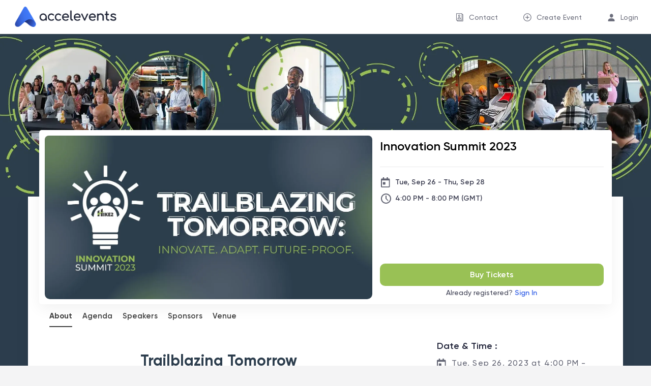

--- FILE ---
content_type: text/html
request_url: https://www.accelevents.com/e/innovation-summit-2023?aff=H2EventsListing
body_size: 31849
content:
<!DOCTYPE html><html lang="en"><head><meta charset="utf-8"><link rel="preconnect" href="https://api.accelevents.com/rest/"><link rel="preconnect" href="https://apiv3.accelevents.com/rest/"><link rel="preconnect" href="https://res.cloudinary.com/accelevents/image/fetch"><link rel="preconnect" href="https://d2413hm4ynib6z.cloudfront.net/"><link rel="preconnect" href="https://apiro.accelevents.com/r/"><link rel="preconnect" href="https://analytics.accelevents.com"><script src="https://connect.facebook.net/signals/config/1333681600146848?v=2.9.250&amp;r=stable&amp;domain=www.accelevents.com&amp;hme=842ba5a67bc11ec88742f1d93fdc2338abd91b60fc0531689cc660af96e193d9&amp;ex_m=94%2C156%2C134%2C20%2C66%2C67%2C127%2C62%2C42%2C128%2C71%2C61%2C10%2C141%2C80%2C15%2C93%2C122%2C115%2C69%2C72%2C121%2C138%2C102%2C143%2C7%2C3%2C4%2C6%2C5%2C2%2C81%2C91%2C144%2C223%2C167%2C56%2C225%2C226%2C49%2C182%2C27%2C68%2C231%2C230%2C170%2C29%2C55%2C9%2C58%2C87%2C88%2C89%2C95%2C118%2C28%2C26%2C120%2C117%2C116%2C135%2C70%2C137%2C136%2C44%2C54%2C111%2C14%2C140%2C39%2C212%2C214%2C177%2C23%2C24%2C25%2C17%2C18%2C38%2C34%2C36%2C35%2C76%2C82%2C86%2C100%2C126%2C129%2C40%2C101%2C21%2C19%2C107%2C63%2C32%2C131%2C130%2C132%2C123%2C22%2C31%2C53%2C99%2C139%2C64%2C16%2C133%2C104%2C75%2C30%2C192%2C163%2C282%2C210%2C154%2C195%2C188%2C164%2C97%2C119%2C74%2C109%2C48%2C41%2C43%2C103%2C108%2C114%2C52%2C59%2C113%2C47%2C50%2C46%2C90%2C142%2C0%2C112%2C13%2C110%2C11%2C1%2C51%2C83%2C57%2C60%2C106%2C79%2C78%2C145%2C146%2C84%2C85%2C8%2C92%2C45%2C124%2C77%2C73%2C65%2C105%2C96%2C37%2C125%2C33%2C98%2C12%2C147" async=""></script><script async="" src="https://connect.facebook.net/en_US/fbevents.js"></script><script type="text/javascript" async="" src="https://www.googletagmanager.com/gtag/js?id=G-XGDXLFKGVP&amp;cx=c&amp;gtm=4e61f0"></script><script type="text/javascript" async="" src="https://www.googletagmanager.com/gtag/js?id=G-F7FW32QYSE&amp;cx=c&amp;gtm=4e61f0"></script><script async="" src="https://www.googletagmanager.com/gtm.js?id=GTM-T96G438"></script><script>!function(e,t,a,n,g){e[n]=e[n]||[],e[n].push({"gtm.start":(new Date).getTime(),event:"gtm.js"});var m=t.getElementsByTagName(a)[0],r=t.createElement(a);r.async=!0,r.src="https://www.googletagmanager.com/gtm.js?id=GTM-T96G438",m.parentNode.insertBefore(r,m)}(window,document,"script","dataLayer")</script><script type="text/javascript">console.log("production"),console.log("production");const APP_ENV="production"</script><link id="favicon" rel="icon" href="https://res.cloudinary.com/accelevents/image/fetch/https://d2413hm4ynib6z.cloudfront.net/default_ae_images/Smooth_Accelevents_dark_fill_icon.png"><link rel="stylesheet" href="https://use.typekit.net/wbt3rbh.css"><meta http-equiv="X-UA-Compatible" content="IE=edge"><meta property="og:locale" content="en_US"><meta property="og:type" content="event"><meta name="twitter:card" content="summary_large_image"><meta name="twitter:site" content="@accelevents"><meta name="google" content="notranslate"><meta name="viewport" content="width=device-width,initial-scale=1,user-scalable=0,maximum-scale=5"><meta name="theme-color" content="#000000"><link rel="preload" href="/e/css/bootstrap.min.css" as="style" onload="this.onload=null,this.rel=&quot;stylesheet&quot;"><script>let scrollTimeout=null;function disableScrolling(){scrollTimeout=setTimeout((function(){document.body.classList.add("no-scrollbar"),document.body.classList.remove("has-scrollbar")}),4e3)}function enableScrolling(){clearTimeout(scrollTimeout),scrollTimeout=null,document.body.classList.remove("no-scrollbar"),document.body.classList.add("has-scrollbar"),disableScrolling()}window.addEventListener("scroll",enableScrolling),window.addEventListener("mousemove",l=>{l.clientX>window.innerWidth-10&&enableScrolling()})</script><script type="text/javascript">if("function"==typeof Node&&Node.prototype){const e=Node.prototype.removeChild;Node.prototype.removeChild=function(o){return o.parentNode!==this?(console&&console.error("Cannot remove a child from a different parent",o,this),o):e.apply(this,arguments)};const o=Node.prototype.insertBefore;Node.prototype.insertBefore=function(e,t){return t&&t.parentNode!==this?(console&&console.error("Cannot insert before a reference node from a different parent",t,this),e):o.apply(this,arguments)}}</script><link href="/static/css/281.e33f342b.chunk.css" rel="stylesheet"><link href="/static/css/main.3588b398.chunk.css" rel="stylesheet"><style type="text/css"></style><link rel="stylesheet" type="text/css" href="/static/css/473.07632d65.chunk.css"><script charset="utf-8" src="/static/js/473.575fa5cd.chunk.js"></script><title>Innovation Summit 2023, Tue, Sep 26th, 2023 @ 12:00 PM Accelevents</title><style id="googleidentityservice_button_styles">.qJTHM{-moz-user-select:none;-webkit-user-select:none;-ms-user-select:none;color:#202124;direction:ltr;-webkit-touch-callout:none;font-family:"Roboto-Regular",arial,sans-serif;-webkit-font-smoothing:antialiased;font-weight:400;margin:0;overflow:hidden;-webkit-text-size-adjust:100%}.ynRLnc{left:-9999px;position:absolute;top:-9999px}.L6cTce{display:none}.bltWBb{overflow-wrap:break-word;word-break:break-word}.hSRGPd{color:#1a73e8;cursor:pointer;font-weight:500;text-decoration:none}.Bz112c-W3lGp{height:16px;width:16px}.Bz112c-E3DyYd{height:20px;width:20px}.Bz112c-r9oPif{height:24px;width:24px}.Bz112c-u2z5K{height:36px;width:36px}.Bz112c-uaxL4e{border-radius:10px}.LgbsSe-Bz112c{display:block}.S9gUrf-YoZ4jf{border:none;margin:0;padding:0}.S9gUrf-YoZ4jf *{border:none;margin:0;padding:0}.fFW7wc-ibnC6b>.aZ2wEe>div{border-color:#4285f4}.P1ekSe-ZMv3u{-webkit-transition:height linear .2s;transition:height linear .2s}.P1ekSe-ZMv3u>div:nth-child(1){background-color:#1a73e8!important;-webkit-transition:width linear .3s;transition:width linear .3s}.P1ekSe-ZMv3u>div:nth-child(2){background-image:-webkit-gradient(linear,left top,right top,from(rgba(255,255,255,.7)),to(rgba(255,255,255,.7))),-webkit-gradient(linear,left top,right top,from(#1a73e8),to(#1a73e8))!important;background-image:-webkit-linear-gradient(left,rgba(255,255,255,.7),rgba(255,255,255,.7)),-webkit-linear-gradient(left,#1a73e8,#1a73e8)!important;background-image:linear-gradient(to right,rgba(255,255,255,.7),rgba(255,255,255,.7)),linear-gradient(to right,#1a73e8,#1a73e8)!important}.P1ekSe-ZMv3u>div:nth-child(3){background-image:-webkit-gradient(linear,left top,right top,from(rgba(255,255,255,.7)),to(rgba(255,255,255,.7))),-webkit-gradient(linear,left top,right top,from(#1a73e8),to(#1a73e8))!important;background-image:-webkit-linear-gradient(left,rgba(255,255,255,.7),rgba(255,255,255,.7)),-webkit-linear-gradient(left,#1a73e8,#1a73e8)!important;background-image:linear-gradient(to right,rgba(255,255,255,.7),rgba(255,255,255,.7)),linear-gradient(to right,#1a73e8,#1a73e8)!important}.haAclf{display:inline-block}.nsm7Bb-HzV7m-LgbsSe{border-radius:4px;box-sizing:border-box;-webkit-transition:background-color .218s,border-color .218s;transition:background-color .218s,border-color .218s;-moz-user-select:none;-webkit-user-select:none;-ms-user-select:none;-webkit-appearance:none;background-color:#fff;background-image:none;border:1px solid #dadce0;color:#3c4043;cursor:pointer;font-family:"Google Sans",arial,sans-serif;font-size:14px;height:40px;letter-spacing:.25px;outline:none;overflow:hidden;padding:0 12px;position:relative;text-align:center;vertical-align:middle;white-space:nowrap;width:auto}@media screen and (-ms-high-contrast:active){.nsm7Bb-HzV7m-LgbsSe{border:2px solid windowText;color:windowText}}@media screen and (preferes-contrast:more){.nsm7Bb-HzV7m-LgbsSe{color:#000}}.nsm7Bb-HzV7m-LgbsSe.pSzOP-SxQuSe{font-size:14px;height:32px;letter-spacing:.25px;padding:0 10px}.nsm7Bb-HzV7m-LgbsSe.purZT-SxQuSe{font-size:11px;height:20px;letter-spacing:.3px;padding:0 8px}.nsm7Bb-HzV7m-LgbsSe.Bz112c-LgbsSe{padding:0;width:40px}.nsm7Bb-HzV7m-LgbsSe.Bz112c-LgbsSe.pSzOP-SxQuSe{width:32px}.nsm7Bb-HzV7m-LgbsSe.Bz112c-LgbsSe.purZT-SxQuSe{width:20px}.nsm7Bb-HzV7m-LgbsSe.JGcpL-RbRzK{border-radius:20px}.nsm7Bb-HzV7m-LgbsSe.JGcpL-RbRzK.pSzOP-SxQuSe{border-radius:16px}.nsm7Bb-HzV7m-LgbsSe.JGcpL-RbRzK.purZT-SxQuSe{border-radius:10px}.nsm7Bb-HzV7m-LgbsSe.MFS4be-Ia7Qfc{border:none;color:#fff}.nsm7Bb-HzV7m-LgbsSe.MFS4be-v3pZbf-Ia7Qfc{background-color:#1a73e8}.nsm7Bb-HzV7m-LgbsSe.MFS4be-JaPV2b-Ia7Qfc{background-color:#202124;color:#e8eaed}@media screen and (prefers-contrast:more){.nsm7Bb-HzV7m-LgbsSe.MFS4be-JaPV2b-Ia7Qfc{color:#fff}}.nsm7Bb-HzV7m-LgbsSe .nsm7Bb-HzV7m-LgbsSe-Bz112c{height:18px;margin-right:8px;min-width:18px;width:18px}.nsm7Bb-HzV7m-LgbsSe.pSzOP-SxQuSe .nsm7Bb-HzV7m-LgbsSe-Bz112c{height:14px;min-width:14px;width:14px}.nsm7Bb-HzV7m-LgbsSe.purZT-SxQuSe .nsm7Bb-HzV7m-LgbsSe-Bz112c{height:10px;min-width:10px;width:10px}.nsm7Bb-HzV7m-LgbsSe.jVeSEe .nsm7Bb-HzV7m-LgbsSe-Bz112c{margin-left:8px;margin-right:-4px}.nsm7Bb-HzV7m-LgbsSe.Bz112c-LgbsSe .nsm7Bb-HzV7m-LgbsSe-Bz112c{margin:0;padding:10px}.nsm7Bb-HzV7m-LgbsSe.Bz112c-LgbsSe.pSzOP-SxQuSe .nsm7Bb-HzV7m-LgbsSe-Bz112c{padding:8px}.nsm7Bb-HzV7m-LgbsSe.Bz112c-LgbsSe.purZT-SxQuSe .nsm7Bb-HzV7m-LgbsSe-Bz112c{padding:4px}.nsm7Bb-HzV7m-LgbsSe .nsm7Bb-HzV7m-LgbsSe-Bz112c-haAclf{border-top-left-radius:3px;border-bottom-left-radius:3px;display:-webkit-box;display:-webkit-flex;display:flex;-webkit-box-pack:center;-webkit-justify-content:center;justify-content:center;-webkit-box-align:center;-webkit-align-items:center;align-items:center;background-color:#fff;height:36px;margin-left:-10px;margin-right:12px;min-width:36px;width:36px}.nsm7Bb-HzV7m-LgbsSe .nsm7Bb-HzV7m-LgbsSe-Bz112c-haAclf .nsm7Bb-HzV7m-LgbsSe-Bz112c,.nsm7Bb-HzV7m-LgbsSe.Bz112c-LgbsSe .nsm7Bb-HzV7m-LgbsSe-Bz112c-haAclf .nsm7Bb-HzV7m-LgbsSe-Bz112c{margin:0;padding:0}.nsm7Bb-HzV7m-LgbsSe.pSzOP-SxQuSe .nsm7Bb-HzV7m-LgbsSe-Bz112c-haAclf{height:28px;margin-left:-8px;margin-right:10px;min-width:28px;width:28px}.nsm7Bb-HzV7m-LgbsSe.purZT-SxQuSe .nsm7Bb-HzV7m-LgbsSe-Bz112c-haAclf{height:16px;margin-left:-6px;margin-right:8px;min-width:16px;width:16px}.nsm7Bb-HzV7m-LgbsSe.Bz112c-LgbsSe .nsm7Bb-HzV7m-LgbsSe-Bz112c-haAclf{border-radius:3px;margin-left:2px;margin-right:0;padding:0}.nsm7Bb-HzV7m-LgbsSe.JGcpL-RbRzK .nsm7Bb-HzV7m-LgbsSe-Bz112c-haAclf{border-radius:18px}.nsm7Bb-HzV7m-LgbsSe.pSzOP-SxQuSe.JGcpL-RbRzK .nsm7Bb-HzV7m-LgbsSe-Bz112c-haAclf{border-radius:14px}.nsm7Bb-HzV7m-LgbsSe.purZT-SxQuSe.JGcpL-RbRzK .nsm7Bb-HzV7m-LgbsSe-Bz112c-haAclf{border-radius:8px}.nsm7Bb-HzV7m-LgbsSe .nsm7Bb-HzV7m-LgbsSe-bN97Pc-sM5MNb{display:-webkit-box;display:-webkit-flex;display:flex;-webkit-align-items:center;-webkit-box-align:center;align-items:center;-webkit-flex-direction:row;-webkit-box-orient:horizontal;-webkit-box-direction:normal;flex-direction:row;-webkit-box-pack:justify;-webkit-justify-content:space-between;justify-content:space-between;-webkit-flex-wrap:nowrap;flex-wrap:nowrap;height:100%;position:relative;width:100%}.nsm7Bb-HzV7m-LgbsSe .oXtfBe-l4eHX{-webkit-box-pack:center;-webkit-justify-content:center;justify-content:center}.nsm7Bb-HzV7m-LgbsSe .nsm7Bb-HzV7m-LgbsSe-BPrWId{-webkit-flex-grow:1;-webkit-box-flex:1;flex-grow:1;font-family:"Google Sans",arial,sans-serif;font-weight:500;overflow:hidden;text-overflow:ellipsis;vertical-align:top}.nsm7Bb-HzV7m-LgbsSe.purZT-SxQuSe .nsm7Bb-HzV7m-LgbsSe-BPrWId{font-weight:300}.nsm7Bb-HzV7m-LgbsSe .oXtfBe-l4eHX .nsm7Bb-HzV7m-LgbsSe-BPrWId{-webkit-flex-grow:0;-webkit-box-flex:0;flex-grow:0}.nsm7Bb-HzV7m-LgbsSe .nsm7Bb-HzV7m-LgbsSe-MJoBVe{-webkit-transition:background-color .218s;transition:background-color .218s;bottom:0;left:0;position:absolute;right:0;top:0}.nsm7Bb-HzV7m-LgbsSe:hover,.nsm7Bb-HzV7m-LgbsSe:focus{box-shadow:none;border-color:rgb(210,227,252);outline:none}.nsm7Bb-HzV7m-LgbsSe:focus-within{outline:2px solid #00639b;border-color:transparent}.nsm7Bb-HzV7m-LgbsSe:hover .nsm7Bb-HzV7m-LgbsSe-MJoBVe{background:rgba(66,133,244,.08)}.nsm7Bb-HzV7m-LgbsSe:active .nsm7Bb-HzV7m-LgbsSe-MJoBVe,.nsm7Bb-HzV7m-LgbsSe:focus .nsm7Bb-HzV7m-LgbsSe-MJoBVe{background:rgba(66,133,244,.1)}.nsm7Bb-HzV7m-LgbsSe.MFS4be-Ia7Qfc:hover .nsm7Bb-HzV7m-LgbsSe-MJoBVe{background:rgba(255,255,255,.24)}.nsm7Bb-HzV7m-LgbsSe.MFS4be-Ia7Qfc:active .nsm7Bb-HzV7m-LgbsSe-MJoBVe,.nsm7Bb-HzV7m-LgbsSe.MFS4be-Ia7Qfc:focus .nsm7Bb-HzV7m-LgbsSe-MJoBVe{background:rgba(255,255,255,.32)}.nsm7Bb-HzV7m-LgbsSe .n1UuX-DkfjY{border-radius:50%;display:-webkit-box;display:-webkit-flex;display:flex;height:20px;margin-left:-4px;margin-right:8px;min-width:20px;width:20px}.nsm7Bb-HzV7m-LgbsSe.jVeSEe .nsm7Bb-HzV7m-LgbsSe-BPrWId{font-family:"Roboto";font-size:12px;text-align:left}.nsm7Bb-HzV7m-LgbsSe.jVeSEe .nsm7Bb-HzV7m-LgbsSe-BPrWId .ssJRIf,.nsm7Bb-HzV7m-LgbsSe.jVeSEe .nsm7Bb-HzV7m-LgbsSe-BPrWId .K4efff .fmcmS{overflow:hidden;text-overflow:ellipsis}.nsm7Bb-HzV7m-LgbsSe.jVeSEe .nsm7Bb-HzV7m-LgbsSe-BPrWId .K4efff{display:-webkit-box;display:-webkit-flex;display:flex;-webkit-align-items:center;-webkit-box-align:center;align-items:center;color:#5f6368;fill:#5f6368;font-size:11px;font-weight:400}.nsm7Bb-HzV7m-LgbsSe.jVeSEe.MFS4be-Ia7Qfc .nsm7Bb-HzV7m-LgbsSe-BPrWId .K4efff{color:#e8eaed;fill:#e8eaed}@media screen and (prefers-contrast:more){.nsm7Bb-HzV7m-LgbsSe.jVeSEe .nsm7Bb-HzV7m-LgbsSe-BPrWId .K4efff,.nsm7Bb-HzV7m-LgbsSe.jVeSEe.MFS4be-Ia7Qfc .nsm7Bb-HzV7m-LgbsSe-BPrWId .K4efff{color:#000;fill:#000}}.nsm7Bb-HzV7m-LgbsSe.jVeSEe .nsm7Bb-HzV7m-LgbsSe-BPrWId .K4efff .Bz112c{height:18px;margin:-3px -3px -3px 2px;min-width:18px;width:18px}.nsm7Bb-HzV7m-LgbsSe.jVeSEe .nsm7Bb-HzV7m-LgbsSe-Bz112c-haAclf{border-top-left-radius:0;border-bottom-left-radius:0;border-top-right-radius:3px;border-bottom-right-radius:3px;margin-left:12px;margin-right:-10px}.nsm7Bb-HzV7m-LgbsSe.jVeSEe.JGcpL-RbRzK .nsm7Bb-HzV7m-LgbsSe-Bz112c-haAclf{border-radius:18px}.L5Fo6c-sM5MNb{border:0;display:block;left:0;position:relative;top:0}.L5Fo6c-bF1uUb{border-radius:4px;bottom:0;cursor:pointer;left:0;position:absolute;right:0;top:0}.L5Fo6c-bF1uUb:focus{border:none;outline:none}sentinel{}</style><script charset="utf-8" src="/static/js/42.ce3feb15.chunk.js"></script><link rel="stylesheet" type="text/css" href="/static/css/50.bdff7bdd.chunk.css"><script charset="utf-8" src="/static/js/50.75d21784.chunk.js"></script><script charset="utf-8" src="/static/js/43.8d1af6e9.chunk.js"></script><link rel="stylesheet" type="text/css" href="/static/css/302.4f37c5a1.chunk.css"><script charset="utf-8" src="/static/js/302.6ffc5533.chunk.js"></script><script charset="utf-8" src="/static/js/432.f4699c1b.chunk.js"></script><!-- Google tag (gtag.js) -->
<script async="" src="https://www.googletagmanager.com/gtag/js?id=G-F7FW32QYSE"></script>
<script>
  window.dataLayer = window.dataLayer || [];
  function gtag(){dataLayer.push(arguments);}
  gtag('js', new Date());

  gtag('config', 'G-F7FW32QYSE');
</script><link rel="stylesheet" href="https://db8bazm4jsbrb.cloudfront.net/104975/LANDING_PAGE.css?refreshcss=71f8c6e6-0b74-4ec1-85d4-9b0a4a0fbaae" type="text/css" id="custom-css"><script charset="utf-8" src="/static/js/183.94eded91.chunk.js"></script><script charset="utf-8" src="/static/js/629.3f9ac9d3.chunk.js"></script><script charset="utf-8" src="/static/js/175.89207f3a.chunk.js"></script><script charset="utf-8" src="/static/js/122.a1e64346.chunk.js"></script><meta property="og:title" content="Innovation Summit 2023, Tue, Sep 26th, 2023 @ 12:00 PM Accelevents" data-react-helmet="true"><meta property="og:description" content="Trailblazing Tomorrow Join us for Innovation Summit 2023! HIKE2's Innovation Summit is the premier event where innovation in the world of digital transformation takes center stage! We invite you to embark on a transformative journey, exploring cutting-edge ideas and practical applications that will empower you to navigate the ever-evolving digital landscape. With speakers from Ansys, Carnegie Mellon University, Highmark, Buchanan Ingersoll &amp;amp; Rooney, City of Pittsburgh, Salesforce, PPG, and more, the agenda is packed with trend updates, actionable insights from market leaders, and hands-on sessions to inspire change.   🚀 Unleash Your Potential with Visionary Insights Our summit begins with an inspiring virtual kickoff by Peter Coffee, the VP for Strategic Research at Salesforce. As a trailblazer in the technology industry, Peter will ignite your imagination, sharing invaluable perspectives on the future of innovation.🔑 Keynote Address: AI and the Near Future of Work Prepare to be captivated by Peter Mulford, Chief Innovation Officer at BTS, as he unveils the true potential of AI and its profound impact on the future of work. Gain valuable insights into how AI can revolutionize your organization, opening doors to untapped possibilities.📚 Engage with Thought Leaders and Experts Immerse yourself in two days of in-person conference at the Energy Innovation Center in the vibrant city of Pittsburgh, PA. Explore a diverse range of breakout sessions, panel discussions, and workshops led by over 20 industry experts. Dive deep into topics like DevOps, Artificial Intelligence, Digital Transformation, Change Management, and Salesforce CRM.💡 Empower Your Organization with Practical Innovation Innovation is more than just a buzzword. It's a crucial ingredient for success. Our sessions are carefully designed to provide practical knowledge and strategies that you can immediately implement in your organization. Stay ahead of the curve and learn how to leverage innovation to drive meaningful growth.🌉 Network, Connect, and Elevate In addition to invaluable learning opportunities, we offer an engaging and fun environment for you to expand your professional network. Connect with like-minded professionals, industry leaders, and trailblazers responsible for Marketing, IT, Sales Operations, Innovation, and Digital Transformation. Share insights, exchange ideas, and build lasting connections at our exclusive evening event hosted at the breathtaking Sienna Mercato rooftop bar in Pittsburgh.  Don't miss this incredible opportunity to unlock your organization's true potential. Register now to secure your ticket and join us on September 26-28, 2023, in Pittsburgh, PA.  Giving BackHIKE2 works with 412 Food Rescue to minimize food waste during the event, delivering excess food to our neighbors who are experiencing food insecurity. During both days at the Energy Innovation Center, we will also be collecting items for Ronald McDonald House Charities and making cards for the children. If you'd like to contribute, please bring any of the following items: 13/30 gallon heavy duty trash bags, Hand sanitizer, Laundry detergent pods, Liquid hand soap, Paper towels, Toilet paper, Trashcan liners, White bath towels, Ziploc storage bags, Single serving snacks, Food storage containers, Grab and go breakfast items, Large freezer bags, Non-latex gloves, Non-perishable pantry items, Paper cups/plates/bowls, Plastic silverware" data-react-helmet="true"><meta name="description" content="Trailblazing Tomorrow Join us for Innovation Summit 2023! HIKE2's Innovation Summit is the premier event where innovation in the world of digital transformation takes center stage! We invite you to embark on a transformative journey, exploring cutting-edge ideas and practical applications that will empower you to navigate the ever-evolving digital landscape. With speakers from Ansys, Carnegie Mellon University, Highmark, Buchanan Ingersoll &amp;amp; Rooney, City of Pittsburgh, Salesforce, PPG, and more, the agenda is packed with trend updates, actionable insights from market leaders, and hands-on sessions to inspire change.   🚀 Unleash Your Potential with Visionary Insights Our summit begins with an inspiring virtual kickoff by Peter Coffee, the VP for Strategic Research at Salesforce. As a trailblazer in the technology industry, Peter will ignite your imagination, sharing invaluable perspectives on the future of innovation.🔑 Keynote Address: AI and the Near Future of Work Prepare to be captivated by Peter Mulford, Chief Innovation Officer at BTS, as he unveils the true potential of AI and its profound impact on the future of work. Gain valuable insights into how AI can revolutionize your organization, opening doors to untapped possibilities.📚 Engage with Thought Leaders and Experts Immerse yourself in two days of in-person conference at the Energy Innovation Center in the vibrant city of Pittsburgh, PA. Explore a diverse range of breakout sessions, panel discussions, and workshops led by over 20 industry experts. Dive deep into topics like DevOps, Artificial Intelligence, Digital Transformation, Change Management, and Salesforce CRM.💡 Empower Your Organization with Practical Innovation Innovation is more than just a buzzword. It's a crucial ingredient for success. Our sessions are carefully designed to provide practical knowledge and strategies that you can immediately implement in your organization. Stay ahead of the curve and learn how to leverage innovation to drive meaningful growth.🌉 Network, Connect, and Elevate In addition to invaluable learning opportunities, we offer an engaging and fun environment for you to expand your professional network. Connect with like-minded professionals, industry leaders, and trailblazers responsible for Marketing, IT, Sales Operations, Innovation, and Digital Transformation. Share insights, exchange ideas, and build lasting connections at our exclusive evening event hosted at the breathtaking Sienna Mercato rooftop bar in Pittsburgh.  Don't miss this incredible opportunity to unlock your organization's true potential. Register now to secure your ticket and join us on September 26-28, 2023, in Pittsburgh, PA.  Giving BackHIKE2 works with 412 Food Rescue to minimize food waste during the event, delivering excess food to our neighbors who are experiencing food insecurity. During both days at the Energy Innovation Center, we will also be collecting items for Ronald McDonald House Charities and making cards for the children. If you'd like to contribute, please bring any of the following items: 13/30 gallon heavy duty trash bags, Hand sanitizer, Laundry detergent pods, Liquid hand soap, Paper towels, Toilet paper, Trashcan liners, White bath towels, Ziploc storage bags, Single serving snacks, Food storage containers, Grab and go breakfast items, Large freezer bags, Non-latex gloves, Non-perishable pantry items, Paper cups/plates/bowls, Plastic silverware" data-react-helmet="true"><meta property="og:image" content="https://res.cloudinary.com/accelevents/image/fetch/c_scale,h_630,w_1200/https://d2413hm4ynib6z.cloudfront.net/1c639bf9-d817-423a-9bcd-df0a31658e64" data-react-helmet="true"><meta property="twitter:image" content="https://res.cloudinary.com/accelevents/image/fetch/c_scale,h_630,w_1200/https://d2413hm4ynib6z.cloudfront.net/1c639bf9-d817-423a-9bcd-df0a31658e64" data-react-helmet="true"><meta property="og:image:alt" content="Innovation Summit 2023, Tue, Sep 26th, 2023 @ 12:00 PM Accelevents" data-react-helmet="true"><meta property="twitter:image:alt" content="Innovation Summit 2023, Tue, Sep 26th, 2023 @ 12:00 PM Accelevents" data-react-helmet="true"><meta name="twitter:title" content="Innovation Summit 2023, Tue, Sep 26th, 2023 @ 12:00 PM Accelevents" data-react-helmet="true"><meta name="twitter:description" content="Trailblazing Tomorrow Join us for Innovation Summit 2023! HIKE2's Innovation Summit is the premier event where innovation in the world of digital transformation takes center stage! We invite you to embark on a transformative journey, exploring cutting-edge ideas and practical applications that will empower you to navigate the ever-evolving digital landscape. With speakers from Ansys, Carnegie Mellon University, Highmark, Buchanan Ingersoll &amp;amp; Rooney, City of Pittsburgh, Salesforce, PPG, and more, the agenda is packed with trend updates, actionable insights from market leaders, and hands-on sessions to inspire change.   🚀 Unleash Your Potential with Visionary Insights Our summit begins with an inspiring virtual kickoff by Peter Coffee, the VP for Strategic Research at Salesforce. As a trailblazer in the technology industry, Peter will ignite your imagination, sharing invaluable perspectives on the future of innovation.🔑 Keynote Address: AI and the Near Future of Work Prepare to be captivated by Peter Mulford, Chief Innovation Officer at BTS, as he unveils the true potential of AI and its profound impact on the future of work. Gain valuable insights into how AI can revolutionize your organization, opening doors to untapped possibilities.📚 Engage with Thought Leaders and Experts Immerse yourself in two days of in-person conference at the Energy Innovation Center in the vibrant city of Pittsburgh, PA. Explore a diverse range of breakout sessions, panel discussions, and workshops led by over 20 industry experts. Dive deep into topics like DevOps, Artificial Intelligence, Digital Transformation, Change Management, and Salesforce CRM.💡 Empower Your Organization with Practical Innovation Innovation is more than just a buzzword. It's a crucial ingredient for success. Our sessions are carefully designed to provide practical knowledge and strategies that you can immediately implement in your organization. Stay ahead of the curve and learn how to leverage innovation to drive meaningful growth.🌉 Network, Connect, and Elevate In addition to invaluable learning opportunities, we offer an engaging and fun environment for you to expand your professional network. Connect with like-minded professionals, industry leaders, and trailblazers responsible for Marketing, IT, Sales Operations, Innovation, and Digital Transformation. Share insights, exchange ideas, and build lasting connections at our exclusive evening event hosted at the breathtaking Sienna Mercato rooftop bar in Pittsburgh.  Don't miss this incredible opportunity to unlock your organization's true potential. Register now to secure your ticket and join us on September 26-28, 2023, in Pittsburgh, PA.  Giving BackHIKE2 works with 412 Food Rescue to minimize food waste during the event, delivering excess food to our neighbors who are experiencing food insecurity. During both days at the Energy Innovation Center, we will also be collecting items for Ronald McDonald House Charities and making cards for the children. If you'd like to contribute, please bring any of the following items: 13/30 gallon heavy duty trash bags, Hand sanitizer, Laundry detergent pods, Liquid hand soap, Paper towels, Toilet paper, Trashcan liners, White bath towels, Ziploc storage bags, Single serving snacks, Food storage containers, Grab and go breakfast items, Large freezer bags, Non-latex gloves, Non-perishable pantry items, Paper cups/plates/bowls, Plastic silverware" data-react-helmet="true"><meta property="og:site_name" content="Innovation Summit 2023" data-react-helmet="true"><meta name="geo.position" content="40.4440957;-79.98893480000001" data-react-helmet="true"><meta name="geo.placename" content="Energy Innovation Center, Bedford Avenue, Pittsburgh, PA, USA" data-react-helmet="true"><meta name="geo.region" content=" USA" data-react-helmet="true"><link rel="apple-touch-icon" href="https://res.cloudinary.com/accelevents/image/fetch/https://d2413hm4ynib6z.cloudfront.net/default_ae_images/Smooth_Accelevents_dark_fill_icon.png" data-react-helmet="true"><link id="favicon" rel="icon" href="https://res.cloudinary.com/accelevents/image/fetch/https://d2413hm4ynib6z.cloudfront.net/default_ae_images/Smooth_Accelevents_dark_fill_icon.png" data-react-helmet="true"><meta property="fb:app_id" content="1251633615323757" data-react-helmet="true"><meta property="og:url" content="https://www.accelevents.com/e/innovation-summit-2023" data-react-helmet="true"><meta property="og:image:secure" content="https://res.cloudinary.com/accelevents/image/fetch/c_scale,h_630,w_1200/https://d2413hm4ynib6z.cloudfront.net/1c639bf9-d817-423a-9bcd-df0a31658e64" data-react-helmet="true"><meta property="event:start_time" content="2023-09-26T12:00:00-04:00" data-react-helmet="true"><meta property="event:end_time" content="2023-09-28T16:00:00-04:00" data-react-helmet="true"><meta property="event:location:latitude" content="40.4440957" data-react-helmet="true"><meta property="event:location:longitude" content="-79.98893480000001" data-react-helmet="true"><meta name="twitter:data1" content="Energy Innovation Center, Bedford Avenue, Pittsburgh, PA, USA" data-react-helmet="true"><meta name="twitter:title" content="Innovation Summit 2023, Tue, Sep 26th, 2023 @ 12:00 PM Accelevents" data-react-helmet="true"><meta name="twitter:data2" content="Tue, Sep 26, 2023 at 12:00 PM" data-react-helmet="true"><meta name="twitter:description" content="Trailblazing Tomorrow Join us for Innovation Summit 2023! HIKE2's Innovation Summit is the premier event where innovation in the world of digital transformation takes center stage! We invite you to embark on a transformative journey, exploring cutting-edge ideas and practical applications that will empower you to navigate the ever-evolving digital landscape. With speakers from Ansys, Carnegie Mellon University, Highmark, Buchanan Ingersoll &amp;amp; Rooney, City of Pittsburgh, Salesforce, PPG, and more, the agenda is packed with trend updates, actionable insights from market leaders, and hands-on sessions to inspire change.   🚀 Unleash Your Potential with Visionary Insights Our summit begins with an inspiring virtual kickoff by Peter Coffee, the VP for Strategic Research at Salesforce. As a trailblazer in the technology industry, Peter will ignite your imagination, sharing invaluable perspectives on the future of innovation.🔑 Keynote Address: AI and the Near Future of Work Prepare to be captivated by Peter Mulford, Chief Innovation Officer at BTS, as he unveils the true potential of AI and its profound impact on the future of work. Gain valuable insights into how AI can revolutionize your organization, opening doors to untapped possibilities.📚 Engage with Thought Leaders and Experts Immerse yourself in two days of in-person conference at the Energy Innovation Center in the vibrant city of Pittsburgh, PA. Explore a diverse range of breakout sessions, panel discussions, and workshops led by over 20 industry experts. Dive deep into topics like DevOps, Artificial Intelligence, Digital Transformation, Change Management, and Salesforce CRM.💡 Empower Your Organization with Practical Innovation Innovation is more than just a buzzword. It's a crucial ingredient for success. Our sessions are carefully designed to provide practical knowledge and strategies that you can immediately implement in your organization. Stay ahead of the curve and learn how to leverage innovation to drive meaningful growth.🌉 Network, Connect, and Elevate In addition to invaluable learning opportunities, we offer an engaging and fun environment for you to expand your professional network. Connect with like-minded professionals, industry leaders, and trailblazers responsible for Marketing, IT, Sales Operations, Innovation, and Digital Transformation. Share insights, exchange ideas, and build lasting connections at our exclusive evening event hosted at the breathtaking Sienna Mercato rooftop bar in Pittsburgh.  Don't miss this incredible opportunity to unlock your organization's true potential. Register now to secure your ticket and join us on September 26-28, 2023, in Pittsburgh, PA.  Giving BackHIKE2 works with 412 Food Rescue to minimize food waste during the event, delivering excess food to our neighbors who are experiencing food insecurity. During both days at the Energy Innovation Center, we will also be collecting items for Ronald McDonald House Charities and making cards for the children. If you'd like to contribute, please bring any of the following items: 13/30 gallon heavy duty trash bags, Hand sanitizer, Laundry detergent pods, Liquid hand soap, Paper towels, Toilet paper, Trashcan liners, White bath towels, Ziploc storage bags, Single serving snacks, Food storage containers, Grab and go breakfast items, Large freezer bags, Non-latex gloves, Non-perishable pantry items, Paper cups/plates/bowls, Plastic silverware" data-react-helmet="true"><link rel="canonical" href="https://www.accelevents.com/e/innovation-summit-2023" data-react-helmet="true"><meta name="robots" content="all" data-react-helmet="true"><script type="application/ld+json" data-react-helmet="true">[{"@type":"Event","name":"Innovation Summit 2023","description":"","url":"https://www.accelevents.com/e/innovation-summit-2023","startDate":"2023-09-26T12:00:00.000Z","endDate":"2023-09-28T16:00:00.000Z","eventStatus":"https://schema.org/EventScheduled","image":"https://res.cloudinary.com/accelevents/image/fetch/https://d2413hm4ynib6z.cloudfront.net/1c639bf9-d817-423a-9bcd-df0a31658e64","eventAttendanceMode":"https://schema.org/MixedEventAttendanceMode","offers":[],"location":[{"@type":"VirtualLocation","url":"https://www.accelevents.com/e/innovation-summit-2023"},{"@type":"Place","name":"Energy Innovation Center, Bedford Avenue, Pittsburgh, PA, USA","address":{"@type":"PostalAddress","addressLocality":"","addressRegion":"","streetAddress":"Energy Innovation Center, Bedford Avenue, Pittsburgh, PA, USA","addressCountry":{"name":null}}}],"@context":"https://schema.org","organizer":{"@type":"Organization","url":"https://www.accelevents.com/o/HIKE2","name":"HIKE2"},"performer":[{"@type":"Person","name":"Adam Franklin","image":"https://res.cloudinary.com/accelevents/image/fetch/https://d2413hm4ynib6z.cloudfront.net/fe3b40f5-2a02-4959-8b4f-19721b539f9e"},{"@type":"Person","name":"Akaash Ramakrishnan","image":"https://res.cloudinary.com/accelevents/image/fetch/https://d2413hm4ynib6z.cloudfront.net/44437f6f-f8aa-4ee1-9b78-6eb2b7bcfc90"},{"@type":"Person","name":"Audrey Dunning","image":"https://res.cloudinary.com/accelevents/image/fetch/https://d2413hm4ynib6z.cloudfront.net/2e45178b-b964-4921-80c4-0374148a01e5"},{"@type":"Person","name":"Bruce Gay, PMP","image":"https://res.cloudinary.com/accelevents/image/fetch/https://d2413hm4ynib6z.cloudfront.net/e3d5e2fc-cbf7-43e0-8a50-227e62daf99b"},{"@type":"Person","name":"Chad Shipley","image":"https://res.cloudinary.com/accelevents/image/fetch/https://d2413hm4ynib6z.cloudfront.net/624fc05b-6974-41ca-b013-c287f28b6c25"},{"@type":"Person","name":"Chris Ruch","image":"https://res.cloudinary.com/accelevents/image/fetch/https://d2413hm4ynib6z.cloudfront.net/a973f5ff-fc3b-43a1-9b82-efe2a361c670"},{"@type":"Person","name":"Chris Caruso","image":"https://res.cloudinary.com/accelevents/image/fetch/https://d2413hm4ynib6z.cloudfront.net/d4dadabe-f750-4876-928a-b38f6660d4a9"},{"@type":"Person","name":"Dan Manca","image":"https://res.cloudinary.com/accelevents/image/fetch/https://d2413hm4ynib6z.cloudfront.net/d0b945fc-143b-4a14-9f4a-5b5e882a0d22"},{"@type":"Person","name":"Dan Rodriguez","image":"https://res.cloudinary.com/accelevents/image/fetch/https://d2413hm4ynib6z.cloudfront.net/528f2306-72e3-46fd-8d1a-3406ec4f6a29"},{"@type":"Person","name":"Dr. Mohamed Farag","image":"https://res.cloudinary.com/accelevents/image/fetch/https://d2413hm4ynib6z.cloudfront.net/46fb22a5-9e9a-41f0-8ede-0e8938b9bd8d"},{"@type":"Person","name":"Ed Engler","image":"https://res.cloudinary.com/accelevents/image/fetch/https://d2413hm4ynib6z.cloudfront.net/4b0cb7fb-0951-45af-8d65-e7d46cfc8c1e"},{"@type":"Person","name":"Elaine Marino","image":"https://res.cloudinary.com/accelevents/image/fetch/https://d2413hm4ynib6z.cloudfront.net/09adaae7-9ef5-4cd4-9dee-a15653198836"},{"@type":"Person","name":"Eric Donnelly","image":"https://res.cloudinary.com/accelevents/image/fetch/https://d2413hm4ynib6z.cloudfront.net/a7aa97c2-6165-4503-ad4b-f2cfd85ab504"},{"@type":"Person","name":"Ian Gotts","image":"https://res.cloudinary.com/accelevents/image/fetch/https://d2413hm4ynib6z.cloudfront.net/88a47aa6-b36f-4ec1-9b89-a87a8a8a52c8"},{"@type":"Person","name":"Jacque L. Rowden","image":"https://res.cloudinary.com/accelevents/image/fetch/https://d2413hm4ynib6z.cloudfront.net/e2986456-3658-4f82-b164-239fd01ea0dd"},{"@type":"Person","name":"Jeff Lagana","image":"https://res.cloudinary.com/accelevents/image/fetch/https://d2413hm4ynib6z.cloudfront.net/55d2ffbf-9b80-41f9-a0c6-5d6216de8ce3"},{"@type":"Person","name":"Jeremy Smith","image":"https://res.cloudinary.com/accelevents/image/fetch/https://d2413hm4ynib6z.cloudfront.net/049db1b2-148c-4537-8af1-3ef5d94ad61e"},{"@type":"Person","name":"Joe Zeff","image":"https://res.cloudinary.com/accelevents/image/fetch/https://d2413hm4ynib6z.cloudfront.net/b6eda34f-218c-43f9-8872-9be99bf4c376"},{"@type":"Person","name":"John Szurley","image":"https://res.cloudinary.com/accelevents/image/fetch/https://d2413hm4ynib6z.cloudfront.net/ce8df936-6b67-45ce-b79a-822300a4218b"},{"@type":"Person","name":"Kennetia Brooks","image":"https://res.cloudinary.com/accelevents/image/fetch/https://d2413hm4ynib6z.cloudfront.net/bd7ab4dc-3ed0-4a49-9647-027fd904ffba"},{"@type":"Person","name":"Kimiya Roesser","image":"https://res.cloudinary.com/accelevents/image/fetch/https://d2413hm4ynib6z.cloudfront.net/b95316dd-052a-48c6-9c29-f5639be58aaa"},{"@type":"Person","name":"Kunal Bhuwalka","image":"https://res.cloudinary.com/accelevents/image/fetch/https://d2413hm4ynib6z.cloudfront.net/8e7cb5dd-a22c-4487-9cf3-eb30c62864c7"},{"@type":"Person","name":"Liv Belechak","image":"https://res.cloudinary.com/accelevents/image/fetch/https://d2413hm4ynib6z.cloudfront.net/00cccc56-fb81-4be1-b4d5-ca4f28e9d23a"},{"@type":"Person","name":"Mark Cruth","image":"https://res.cloudinary.com/accelevents/image/fetch/https://d2413hm4ynib6z.cloudfront.net/696e625b-9390-47ea-9701-748f29459e32"},{"@type":"Person","name":"Martin Habich","image":"https://res.cloudinary.com/accelevents/image/fetch/https://d2413hm4ynib6z.cloudfront.net/default_ae_images/Smooth_Accelevents_dark_fill_icon.png"},{"@type":"Person","name":"Matthew Court","image":"https://res.cloudinary.com/accelevents/image/fetch/https://d2413hm4ynib6z.cloudfront.net/c7daa8f0-71d0-4737-9ad7-8fcbe3390804"},{"@type":"Person","name":"Michael McLaughlin","image":"https://res.cloudinary.com/accelevents/image/fetch/https://d2413hm4ynib6z.cloudfront.net/9c22d8c7-b8ff-4492-98d8-1fdc8e02e544"},{"@type":"Person","name":"Mike Speer","image":"https://res.cloudinary.com/accelevents/image/fetch/https://d2413hm4ynib6z.cloudfront.net/f84e137b-47ce-4aa3-bd1c-d4cdb484561d"},{"@type":"Person","name":"Mike Lampa","image":"https://res.cloudinary.com/accelevents/image/fetch/https://d2413hm4ynib6z.cloudfront.net/31a8d320-6d06-4b49-8579-5b14c5a004c1"},{"@type":"Person","name":"Mohamed T. Kante","image":"https://res.cloudinary.com/accelevents/image/fetch/https://d2413hm4ynib6z.cloudfront.net/e5253df2-fc0d-49c8-91fe-0e3efae3de2e"},{"@type":"Person","name":"Morgan Llewellyn","image":"https://res.cloudinary.com/accelevents/image/fetch/https://d2413hm4ynib6z.cloudfront.net/41f351cb-cc87-4a78-b423-26503831fcc0"},{"@type":"Person","name":"Nathan Wadding","image":"https://res.cloudinary.com/accelevents/image/fetch/https://d2413hm4ynib6z.cloudfront.net/73a71826-368b-4460-903c-4c09eff4cf16"},{"@type":"Person","name":"Nicholas Jeans","image":"https://res.cloudinary.com/accelevents/image/fetch/https://d2413hm4ynib6z.cloudfront.net/62897217-4829-4691-b0c1-2d5070cac32a"},{"@type":"Person","name":"Pam Kamath","image":"https://res.cloudinary.com/accelevents/image/fetch/https://d2413hm4ynib6z.cloudfront.net/2968069b-67c4-4d3c-9663-a9eee58e0a41"},{"@type":"Person","name":"Peter Mulford","image":"https://res.cloudinary.com/accelevents/image/fetch/https://d2413hm4ynib6z.cloudfront.net/5d9ef89f-bba2-4584-bf8e-b88825b5bfbe"},{"@type":"Person","name":"Peter Coffee","image":"https://res.cloudinary.com/accelevents/image/fetch/https://d2413hm4ynib6z.cloudfront.net/default_ae_images/Smooth_Accelevents_dark_fill_icon.png"},{"@type":"Person","name":"Robert Barker","image":"https://res.cloudinary.com/accelevents/image/fetch/https://d2413hm4ynib6z.cloudfront.net/default_ae_images/Smooth_Accelevents_dark_fill_icon.png"},{"@type":"Person","name":"Roman Kharkovski","image":"https://res.cloudinary.com/accelevents/image/fetch/https://d2413hm4ynib6z.cloudfront.net/3aa9ea3f-d055-4134-8456-b7d7e20676b3"},{"@type":"Person","name":"Scott M. Angelo","image":"https://res.cloudinary.com/accelevents/image/fetch/https://d2413hm4ynib6z.cloudfront.net/1cf74f27-5fd4-4034-9715-ed7e49e5743b"},{"@type":"Person","name":"Shannon J. Gregg, PhD","image":"https://res.cloudinary.com/accelevents/image/fetch/https://d2413hm4ynib6z.cloudfront.net/09802178-f54b-4561-9f41-ff7681dcc35f"},{"@type":"Person","name":"Shreyas Venugopalan","image":"https://res.cloudinary.com/accelevents/image/fetch/https://d2413hm4ynib6z.cloudfront.net/5462b753-97cf-419b-a824-21f280c74ef6"},{"@type":"Person","name":"Skip Shelly","image":"https://res.cloudinary.com/accelevents/image/fetch/https://d2413hm4ynib6z.cloudfront.net/ef24ff22-bcb9-4093-b68b-18627bfd3c7b"},{"@type":"Person","name":"Sola Talabi","image":"https://res.cloudinary.com/accelevents/image/fetch/https://d2413hm4ynib6z.cloudfront.net/5af5de52-f68d-483d-adfa-a5e1b991e81c"},{"@type":"Person","name":"Stan Mamula","image":"https://res.cloudinary.com/accelevents/image/fetch/https://d2413hm4ynib6z.cloudfront.net/f0eedfaa-a0e7-424f-9bff-e061a65f704e"}]}]</script><script charset="utf-8" src="/static/js/181.44298dbb.chunk.js"></script><script charset="utf-8" src="/static/js/2.f96b4b6d.chunk.js"></script><script charset="utf-8" src="/static/js/3.7a90d03c.chunk.js"></script><script charset="utf-8" src="/static/js/20.9bf731de.chunk.js"></script><script charset="utf-8" src="/static/js/8.e26bd52e.chunk.js"></script><link rel="stylesheet" type="text/css" href="/static/css/133.02ebba1d.chunk.css"><script charset="utf-8" src="/static/js/133.26627fd1.chunk.js"></script><script charset="utf-8" src="/static/js/190.8139ad1c.chunk.js"></script><script charset="utf-8" src="/static/js/606.b46c2e43.chunk.js"></script><script charset="utf-8" src="/static/js/124.505f2ced.chunk.js"></script><script charset="utf-8" src="/static/js/72.f2967276.chunk.js"></script><script charset="utf-8" src="/static/js/60.fcb60ad1.chunk.js"></script><script charset="utf-8" src="/static/js/121.9b1936ce.chunk.js"></script><link rel="stylesheet" type="text/css" href="/static/css/156.ab17dfbf.chunk.css"><script charset="utf-8" src="/static/js/156.5852b0c3.chunk.js"></script></head><body class="displaySide alignFooterBottom no-scrollbar"><noscript><iframe src="https://www.googletagmanager.com/ns.html?id=GTM-T96G438" height="0" width="0" style="display:none;visibility:hidden"></iframe></noscript><div id="google_translate_button"></div><noscript><link rel="stylesheet" href="/e/css/bootstrap.min.css">You need to enable JavaScript to view the accelevent site.</noscript><div id="app"><div><div class="display landing-page-main-wrap" style="background-color: rgb(44, 61, 77);"><div class="alert-message opacity-0" role="status" aria-live="polite"></div><div id="host-nav-header" class="top-header-wrap" style="background: rgb(255, 255, 255); color: rgb(109, 111, 125);"><style>.sidebar-wrap {border-bottom-color: #FFFFFF; }</style><style>.top-header-wrap .navbar-default ul.navbar-top-links>li>a, .top-header-wrap .navbar-default ul.navbar-top-links .caret, .navbar-default  .navbar-brand, .navbar-default .navbar-nav>li>a {color: #6D6F7D !important;border-top-color: #6D6F7D }
            .ae-navbar-menu .navbar-menu-links .profile-dropdown a .user-name label { color: #6D6F7D !important;}
              .ae-navbar-menu .navbar-menu-links .profile-dropdown a .user-more-item i { color: #6D6F7D !important;}</style><style>.top-header-wrap .navbar-default, .ae-navbar-menu .navbar-menu-links .profile-dropdown .dropdown-menu {background : #FFFFFF; }
            .ae-navbar-menu .navbar-menu-links {background : #FFFFFF; }</style><nav class="myprofile-header navbar navbar-default" style="margin: 0px; padding: 0px;"><div class="container-fluid"><span class="border-mobile-right-none navbar-brand"><a id="redirectRefreshPage" class="outline_offset_2" tabindex="0" role="link" aria-label="Accelevents Logo" style="color: rgb(109, 111, 125);"><div class="ticket-success-logo"><div id="ae-image" class="ae-image light"><img alt="Innovation Summit 2023" class="normal-logo header-logo-custome-height has-custom cld-responsive" sizes="100vw" data-src="https://res.cloudinary.com/accelevents/image/fetch/c_scale,dpr_auto,f_auto,fl_lossy,q_auto:eco/https://d2413hm4ynib6z.cloudfront.net/default_ae_images/Smooth_Accelevents_Default_Event_Logo_Black.png" src="https://res.cloudinary.com/accelevents/image/fetch/c_scale,dpr_1.0,f_auto,fl_lossy,q_auto:eco/https://d2413hm4ynib6z.cloudfront.net/default_ae_images/Smooth_Accelevents_Default_Event_Logo_Black.png"></div></div></a></span><a href="#content-id" class="skip-to-content-link" id="skipContentLink">Skip to Content</a><ul class="nav navbar-top-links navbar-right drop-open-position d-flex ml-auto" id="navbar-top-links"><li role="presentation" class="hidden-xs"><a id="headerContact" aria-haspopup="true" role="menuitem" tabindex="-1" href="#"><i class="icons ac-icon-contacts ae-small" aria-label="Contact" style="color: rgb(109, 111, 125);"></i><span class="hidden-xs outline_offset_2 m-l-10" tabindex="0" role="button" id="contactSpan" style="color: rgb(109, 111, 125);">Contact</span></a></li><li role="presentation" class="hidden-xs"><a id="createEventConfirmationPopup" role="menuitem" tabindex="-1" href="#"><i class="ac-icon-plus-round" style="color: rgb(109, 111, 125);"></i><span class="hidden-xs outline_offset_2 m-l-10" role="button" tabindex="0" aria-haspopup="true" id="createEventbtn" style="color: rgb(109, 111, 125);">Create Event</span></a></li><li role="presentation" class="hidden-xs"><a id="headerLogBtn" role="menuitem" tabindex="-1" href="#"><i class="ac-icon-user" style="color: rgb(109, 111, 125);"></i><span class="hidden-xs outline_offset_2 m-l-10" tabindex="0" role="button" style="color: rgb(109, 111, 125);">Login</span></a></li><li role="presentation" class="display-none"><a aria-haspopup="true" id="navbarContact" role="menuitem" tabindex="-1" href="#"><i class="ac-icon-contacts hidden-xs" style="color: rgb(109, 111, 125);"></i><span class="hidden-xs outline_offset_2 m-l-10" tabindex="0" role="button">Contact</span></a></li><li class="profile-dropdown border-mobile-left-none pointer visible-xs outline_offset_2 display-second-theme dropdown"><a tabindex="0" id="navDropdownHeader" role="button" class="dropdown-toggle" aria-haspopup="true" aria-expanded="false" href="#"><span><label class="ac-icon-menu show-user-details" aria-label="Menu" style="font-size: 22px;"></label></span> <span class="caret"></span></a><ul role="menu" class="dropdown-menu" aria-labelledby="navDropdownHeader"><li role="presentation" class=""><a id="showContactPopupUnauthenticated" role="menuitem" tabindex="-1" href="#"><span class="m-l-0" style="color: rgb(109, 111, 125);"><i class="ac-icon-contacts" style="color: rgb(109, 111, 125);"></i><span class="m-l-10">Contact</span></span></a></li><li role="presentation" class=""><a id="createEventConfirmationPopupUnauthorised" role="menuitem" tabindex="-1" href="#"><span class="new-create-event m-l-0" style="color: rgb(109, 111, 125);"><i class="ac-icon-plus-round"></i><span id="createEventConfirmation" class="new-create-event m-l-10">Create Event</span></span></a></li><hr class="mobile_menu_hr m-t-0 m-b-12"><li role="presentation" class=""><a id="loginPopupUnauthenicatedShow" role="menuitem" tabindex="-1" href="#"><span class="new-login" style="color: rgb(109, 111, 125);"><i class="ac-icon-user" style="color: rgb(109, 111, 125);"></i><span class="new-login m-l-0 m-l-10">Login</span></span></a></li></ul></li></ul></div></nav><div></div></div><div id="scrollableTarget" class="event-wrap align-theme3-footer custom-css-target" style="background: rgb(44, 61, 77);"><div class="alert-message opacity-0" role="status" aria-live="polite"></div><div class="third-theme"><div><div class="alert-message opacity-0" role="status" aria-live="polite"></div></div><div class="header-img text-center header_banner theme-c-wrap"><style>
              body { background: #e9ebed; }
              .displayFooter { background: #FFF; }
              .auction--box { background: #FFF; }
              .top-header-wrap .navbar-default { border-bottom: 1px solid #e9e9eb;}
              </style><div id="ae-image" class="ae-image light"><img width="2000" height="500" alt="" class="img-responsive img-banner cld-responsive" sizes="100vw" data-src="https://res.cloudinary.com/accelevents/image/fetch/c_fill,dpr_auto,f_auto,fl_lossy,h_500,q_auto:eco,w_2000/https://d2413hm4ynib6z.cloudfront.net/18664f18-dcff-4f1e-9468-4881088cdbc6" src="https://res.cloudinary.com/accelevents/image/fetch/c_fill,dpr_1.0,f_auto,fl_lossy,h_500,q_auto:eco,w_2000/https://d2413hm4ynib6z.cloudfront.net/18664f18-dcff-4f1e-9468-4881088cdbc6"></div></div><div id="content-wrapper" class="container third-theme-event-parent-box event-inner-data has-no-tab-par-theme3"><div class="third-theme-event-sub-box p-b-10 has-no-tab-sub-theme3"><div class="event-banner-box"><div class="event-logo second-theme-even-sub-box p-0 theme-c-banner-disabled col-md-7 col-sm-7 col-xs-12"><div><div id="ae-image" class="ae-image light"><img alt="Innovation Summit 2023 event logo" class="img-responsive img-banner min-h-auto img-width-height cld-responsive" data-src="https://res.cloudinary.com/accelevents/image/fetch/c_scale,dpr_auto,f_auto,fl_lossy,q_auto:eco/https://d2413hm4ynib6z.cloudfront.net/1c639bf9-d817-423a-9bcd-df0a31658e64" src="https://res.cloudinary.com/accelevents/image/fetch/c_scale,dpr_1.0,f_auto,fl_lossy,q_auto:eco/https://d2413hm4ynib6z.cloudfront.net/1c639bf9-d817-423a-9bcd-df0a31658e64"></div></div></div><div class="second-theme-even-sub-box p-r-5 col-md-5 col-sm-5 col-xs-12"><div class="margin-wide-screen m-t-5"><div><h2 class="event-name m-0 event-theme-name event-name-elipsis" tabindex="0" aria-label="Innovation Summit 2023" id="content-id" style="color: rgb(0, 0, 0) !important;"><span id="event-name" class="">Innovation Summit 2023</span></h2><span class="p-t-b-1-per m-0 event-tagline" tabindex="0" aria-live="" style="color: rgb(98, 100, 115);"><span id="EventTagLine" class=""></span></span><hr class="m-t-16 m-b-16"><div class="help-text font-s15 m-t-20"><span class="d-flex" style="color: rgb(0, 0, 0);"><i class="icons m-r-8 new-theme-icon new-theme-calendar-icon-landing ae-small" width="20" height="20" viewbox="0 0 20 20" style="color: rgb(98, 100, 115);"><svg aria-hidden="true" focusable="false" data-prefix="far" role="img" xmlns="http://www.w3.org/2000/svg" viewBox="0 0 20 20" width="20" height="20" fill="#626473"><path d="M4.375 14.375H8.125C8.46875 14.375 8.75 14.0938 8.75 13.75V10C8.75 9.65625 8.46875 9.375 8.125 9.375H4.375C4.03125 9.375 3.75 9.65625 3.75 10V13.75C3.75 14.0938 4.03125 14.375 4.375 14.375ZM15.625 2.5H13.75V0.625C13.75 0.28125 13.4688 0 13.125 0H11.875C11.5312 0 11.25 0.28125 11.25 0.625V2.5H6.25V0.625C6.25 0.28125 5.96875 0 5.625 0H4.375C4.03125 0 3.75 0.28125 3.75 0.625V2.5H1.875C0.839844 2.5 0 3.33984 0 4.375V18.125C0 19.1602 0.839844 20 1.875 20H15.625C16.6602 20 17.5 19.1602 17.5 18.125V4.375C17.5 3.33984 16.6602 2.5 15.625 2.5ZM15.625 17.8906C15.625 18.0195 15.5195 18.125 15.3906 18.125H2.10938C1.98047 18.125 1.875 18.0195 1.875 17.8906V6.25H15.625V17.8906Z"></path></svg></i><div class="ae-label light"><div class="label-block"><label class="ae-custom-captions m-b-0" id="ae-custom-captions" color="#404255" style="color: rgb(64, 66, 85);">Tue, Sep 26 - Thu, Sep 28</label></div></div></span><span class="d-flex m-t-12" style="color: rgb(0, 0, 0);"><i class="icons m-r-8 new-theme-icon new-theme-calendar-icon-landing ae-small" width="20" height="20" viewbox="0 0 20 20" style="color: rgb(98, 100, 115);"><svg aria-hidden="true" focusable="false" data-prefix="far" role="img" xmlns="http://www.w3.org/2000/svg" viewBox="0 0 20 20" width="20" height="20" fill="#626473"><path fill-rule="evenodd" clip-rule="evenodd" d="M10 0C4.47715 0 0 4.47715 0 10C0 15.5228 4.47715 20 10 20C15.5228 20 20 15.5228 20 10C20 7.34784 18.9464 4.8043 17.0711 2.92893C15.1957 1.05357 12.6522 0 10 0ZM10 18C5.58172 18 2 14.4183 2 10C2 5.58172 5.58172 2 10 2C14.4183 2 18 5.58172 18 10C18 12.1217 17.1571 14.1566 15.6569 15.6569C14.1566 17.1571 12.1217 18 10 18ZM10.88 9.64V4.5C10.88 4.22386 10.6561 4 10.38 4H9.62C9.34386 4 9.12 4.22386 9.12 4.5V10.16C9.12492 10.2912 9.17837 10.4159 9.27 10.51L13.27 14.51C13.4678 14.7018 13.7822 14.7018 13.98 14.51L14.51 13.98C14.7018 13.7822 14.7018 13.4678 14.51 13.27L10.88 9.64Z"></path></svg></i><div class="ae-label light"><div class="label-block"><label class="ae-custom-captions m-b-0" id="ae-custom-captions" color="#404255" style="color: rgb(64, 66, 85);">4:00 PM - 8:00 PM  (GMT)</label></div></div></span></div><div class="ticket-price"></div></div><div class="third-ticket-btn p-l-r-0 col-md-12 col-xs-12"><div class=""><div class="banner-btn-section p-sm-15 p-t-b-1-per"><button class="ae-button theme3-btn-sponser event-button only-buy-ticket-btn m-b-3 primary normal bt-block light" id="checkoutRedirect" type="button" style="color: rgb(255, 255, 255); font-size: 16px; background: rgb(153, 193, 85); display: flex; align-items: center; justify-content: center;"> Buy Tickets</button><div class="ae-label justify-c-c m-b-5 light"><div class="label-block"><label class="ae-caption2 m-b-0 add-guest-button" id="ae-caption2" color="#404255" style="color: rgb(64, 66, 85);">Already registered?<span class="ae-custom-captions cursor m-l-4">Sign In</span></label></div></div></div></div></div></div></div></div></div><div id="newEventInfo"><div class="m-l-r-0-mobile new-landing-page-tabs container m-b-24 row"><div id="nav-event-tabs-wrapper" class="display-Tab-Social event-display-tab-social d-flex align-items-center z-index-1000 col-md-12"><div class="flex-grow-1 position-relative overflow-hide"><div class="ae-tab universal-scrollable-tabs not-auth-event-tab ae-style1 light" id="ae-tab-container"><div class="tab-list-wrapper overflow-hide"><div class="tab-list overflow-hide" role="tablist" aria-label="Event navigation tabs"><a class="tablinks universal-tab-item active" id="about" eventkey="0" role="tab" tabindex="0" aria-selected="true" aria-controls="about" style="border-bottom: 2px solid rgb(63, 63, 63); color: rgb(63, 63, 63);">About</a><a class="tablinks universal-tab-item" id="agenda" eventkey="1" role="tab" tabindex="1" aria-selected="false" aria-controls="agenda" style="color: rgb(63, 63, 63);">Agenda</a><a class="tablinks universal-tab-item" id="speakers" eventkey="2" role="tab" tabindex="2" aria-selected="false" aria-controls="speakers" style="color: rgb(63, 63, 63);">Speakers</a><a class="tablinks universal-tab-item" id="sponsors" eventkey="3" role="tab" tabindex="3" aria-selected="false" aria-controls="sponsors" style="color: rgb(63, 63, 63);">Sponsors</a><a class="tablinks universal-tab-item" id="venuemap" eventkey="4" role="tab" tabindex="4" aria-selected="false" aria-controls="venue" style="color: rgb(63, 63, 63);">Venue</a></div><div class="virtual-tabs tab-list" style="position: absolute; visibility: hidden; height: 0px; white-space: nowrap;"><a class="tablinks universal-tab-item active" id="about" eventkey="0" role="tab" tabindex="0" aria-selected="true" aria-controls="about" style="border-bottom: 2px solid rgb(63, 63, 63); color: rgb(63, 63, 63);">About</a><a class="tablinks universal-tab-item" id="agenda" eventkey="1" role="tab" tabindex="1" aria-selected="false" aria-controls="agenda" style="color: rgb(63, 63, 63);">Agenda</a><a class="tablinks universal-tab-item" id="speakers" eventkey="2" role="tab" tabindex="2" aria-selected="false" aria-controls="speakers" style="color: rgb(63, 63, 63);">Speakers</a><a class="tablinks universal-tab-item" id="sponsors" eventkey="3" role="tab" tabindex="3" aria-selected="false" aria-controls="sponsors" style="color: rgb(63, 63, 63);">Sponsors</a><a class="tablinks universal-tab-item" id="venuemap" eventkey="4" role="tab" tabindex="4" aria-selected="false" aria-controls="venue" style="color: rgb(63, 63, 63);">Venue</a></div></div></div></div></div></div></div><div id="buyerFloatBox" class="hidden-xs p-10 buyer-floating-shadow buyer-floating-box z-index-1000 theme-c-float row" style="display: none;"><div class="p-l-0 d-flex col-md-12 col-sm-8"><div class="float-widget-img p-l-0 col-md-3 col-sm-2"><div id="ae-image" class="ae-image light"><img width="700" height="350" alt="" loading="lazy" class="img-responsive img-banner min-h-auto img-width-height" data-src="https://res.cloudinary.com/accelevents/image/fetch/c_fill_pad,dpr_auto,f_auto,fl_lossy,g_auto,h_350,q_auto:eco,w_700/https://d2413hm4ynib6z.cloudfront.net/1c639bf9-d817-423a-9bcd-df0a31658e64"></div></div><div class="col-md-12 col-sm-10"><div class="ae-label event-name light"><div class="label-block"><label class="ae-heading4" id="ae-heading4" color="#1e2137" style="color: rgb(30, 33, 55);">Innovation Summit 2023</label></div></div><div class="help-text event-tagline m-0"><span class="d-flex p-t-landing" style="color: rgb(0, 0, 0);"><i class="icons m-r-5 new-theme-icon ae-small" width="24" height="24" viewbox="0 0 24 24" style="color: rgb(98, 100, 115);"><svg aria-hidden="true" focusable="false" data-prefix="far" role="img" xmlns="http://www.w3.org/2000/svg" viewBox="0 0 24 24" width="24" height="24" fill="#626473"><path d="M4.375 14.375H8.125C8.46875 14.375 8.75 14.0938 8.75 13.75V10C8.75 9.65625 8.46875 9.375 8.125 9.375H4.375C4.03125 9.375 3.75 9.65625 3.75 10V13.75C3.75 14.0938 4.03125 14.375 4.375 14.375ZM15.625 2.5H13.75V0.625C13.75 0.28125 13.4688 0 13.125 0H11.875C11.5312 0 11.25 0.28125 11.25 0.625V2.5H6.25V0.625C6.25 0.28125 5.96875 0 5.625 0H4.375C4.03125 0 3.75 0.28125 3.75 0.625V2.5H1.875C0.839844 2.5 0 3.33984 0 4.375V18.125C0 19.1602 0.839844 20 1.875 20H15.625C16.6602 20 17.5 19.1602 17.5 18.125V4.375C17.5 3.33984 16.6602 2.5 15.625 2.5ZM15.625 17.8906C15.625 18.0195 15.5195 18.125 15.3906 18.125H2.10938C1.98047 18.125 1.875 18.0195 1.875 17.8906V6.25H15.625V17.8906Z"></path></svg></i><div class="ae-label light"><div class="label-block"><label class="ae-custom-captions" id="ae-custom-captions" color="#626473" style="color: rgb(98, 100, 115);">Tue, Sep 26 - Thu, Sep 28</label></div></div><i class="icons m-l-15 m-r-5 new-theme-icon ae-small" width="24" height="24" viewbox="0 0 24 24" style="color: rgb(98, 100, 115);"><svg aria-hidden="true" focusable="false" data-prefix="far" role="img" xmlns="http://www.w3.org/2000/svg" viewBox="0 0 24 24" width="24" height="24" fill="#626473"><path fill-rule="evenodd" clip-rule="evenodd" d="M10 0C4.47715 0 0 4.47715 0 10C0 15.5228 4.47715 20 10 20C15.5228 20 20 15.5228 20 10C20 7.34784 18.9464 4.8043 17.0711 2.92893C15.1957 1.05357 12.6522 0 10 0ZM10 18C5.58172 18 2 14.4183 2 10C2 5.58172 5.58172 2 10 2C14.4183 2 18 5.58172 18 10C18 12.1217 17.1571 14.1566 15.6569 15.6569C14.1566 17.1571 12.1217 18 10 18ZM10.88 9.64V4.5C10.88 4.22386 10.6561 4 10.38 4H9.62C9.34386 4 9.12 4.22386 9.12 4.5V10.16C9.12492 10.2912 9.17837 10.4159 9.27 10.51L13.27 14.51C13.4678 14.7018 13.7822 14.7018 13.98 14.51L14.51 13.98C14.7018 13.7822 14.7018 13.4678 14.51 13.27L10.88 9.64Z"></path></svg></i><div class="ae-label light"><div class="label-block"><label class="ae-custom-captions" id="ae-custom-captions" color="#626473" style="color: rgb(98, 100, 115);">4:00 PM - 8:00 PM  (GMT)</label></div></div></span></div></div></div><div class="float-widget-btns col-md-8 col-sm-4"><div class="ae-label justify-c-c m-b-0 m-r-16 light"><div class="label-block"><label class="ae-caption2 m-b-0 add-guest-button" id="ae-caption2" color="#404255" style="color: rgb(64, 66, 85);">Already registered?<span class="ae-custom-captions cursor m-l-4">Sign In</span></label></div></div><button class="ae-button theme3-btn-sponser event-button only-buy-ticket-btn m-b-3 primary normal light" id="checkoutRedirect" type="button" style="color: rgb(255, 255, 255); font-size: 16px; background: rgb(153, 193, 85); display: flex; align-items: center; justify-content: center;"> Buy Tickets</button></div></div><div class="third-theme-desc m-0 p-0 col-sm-12 col-md-12 "><div class="third3-sub-desc p-l-10 col-md-8 col-xs-12"><div class="m-0 theme-description-social-wrapper pr-4 row"><div class="p-l-0 col-md-12 col-sm-12"><div class="mrg-t-lg mrg-b-lg pad-t-lg pad-r-lg pad-b-lg pad-l-lg m-t-20 event-description-display fr-view scroll-x"><div style="text-align: center; font-weight: bold; font-family: arial; font-size: 30px;"><span id="isPasted" style="color: rgb(44, 61, 77); font-family: Gilroy; font-size: 30px; font-style: normal; font-variant-ligatures: normal; font-variant-caps: normal; font-weight: 400; letter-spacing: normal; orphans: 2; text-align: left; text-indent: 0px; text-transform: none; white-space: normal; widows: 2; word-spacing: 0px; -webkit-text-stroke-width: 0px; background-color: rgb(255, 255, 255); text-decoration-thickness: initial; text-decoration-style: initial; text-decoration-color: initial; float: none; display: inline !important;"><strong>Trailblazing Tomorrow</strong></span><br><span style="color: rgb(44, 61, 77); font-family: Gilroy; font-size: 30px; font-style: normal; font-variant-ligatures: normal; font-variant-caps: normal; font-weight: 400; letter-spacing: normal; orphans: 2; text-align: left; text-indent: 0px; text-transform: none; white-space: normal; widows: 2; word-spacing: 0px; -webkit-text-stroke-width: 0px; background-color: rgb(255, 255, 255); text-decoration-thickness: initial; text-decoration-style: initial; text-decoration-color: initial; float: none; display: inline !important;">Join us for Innovation Summit 2023!</span></div><div style="text-align: left; font-weight: bold; font-family: arial; font-size: 30px;"><br></div><div style="text-align: justify;"><span style="font-size: 18px;">HIKE2's Innovation Summit is the premier event where innovation in the world of digital transformation takes center stage! We invite you to embark on a transformative journey, exploring cutting-edge ideas and practical applications that will empower you to navigate the ever-evolving digital landscape.</span></div><div style="text-align: justify;"><br></div><div style="text-align: justify;"><span style="font-size: 18px;">With speakers from <em id="isPasted">Ansys, Carnegie Mellon University, Highmark, Buchanan Ingersoll &amp; Rooney, City of Pittsburgh, Salesforce, PPG,</em> and more, the agenda is packed with trend updates, actionable insights from market leaders, and hands-on sessions to inspire change.</span></div><div style="text-align: justify;"><br></div><div style="text-align: justify;"><span style="font-size: 18px;"><span class="fr-video fr-deletable fr-fvc fr-dvb fr-draggable" contenteditable="false" draggable="true"><iframe width="640" height="360" src="https://www.youtube.com/embed/2kpkeBcgrYQ?&amp;wmode=opaque&amp;rel=0" frameborder="0" allowfullscreen="" class="fr-draggable"></iframe></span></span><br></div><div style="box-sizing: border-box; color: rgb(65, 65, 65); font-family: Gilroy; font-size: 16px; font-style: normal; font-variant-ligatures: normal; font-variant-caps: normal; font-weight: 400; letter-spacing: normal; orphans: 2; text-align: left; text-indent: 0px; text-transform: none; white-space: normal; widows: 2; word-spacing: 0px; -webkit-text-stroke-width: 0px; background-color: rgb(255, 255, 255); text-decoration-thickness: initial; text-decoration-style: initial; text-decoration-color: initial;"><br></div><div style="box-sizing: border-box; color: rgb(65, 65, 65); font-family: Gilroy; font-size: 16px; font-style: normal; font-variant-ligatures: normal; font-variant-caps: normal; font-weight: 400; letter-spacing: normal; orphans: 2; text-align: left; text-indent: 0px; text-transform: none; white-space: normal; widows: 2; word-spacing: 0px; -webkit-text-stroke-width: 0px; background-color: rgb(255, 255, 255); text-decoration-thickness: initial; text-decoration-style: initial; text-decoration-color: initial;"><br style="box-sizing: border-box;"></div><div style="box-sizing: border-box; color: rgb(65, 65, 65); font-family: Gilroy; font-size: 16px; font-style: normal; font-variant-ligatures: normal; font-variant-caps: normal; font-weight: 400; letter-spacing: normal; orphans: 2; text-align: center; text-indent: 0px; text-transform: none; white-space: normal; widows: 2; word-spacing: 0px; -webkit-text-stroke-width: 0px; background-color: rgb(255, 255, 255); text-decoration-thickness: initial; text-decoration-style: initial; text-decoration-color: initial;"><span style="box-sizing: border-box; font-size: 24px;">🚀 <strong style="box-sizing: border-box; font-weight: 700;"><span style="color: rgb(44, 61, 77);">Unleash Your Potential with Visionary Insights</span></strong>&nbsp;</span></div><div style="box-sizing: border-box; color: rgb(65, 65, 65); font-family: Gilroy; font-size: 16px; font-style: normal; font-variant-ligatures: normal; font-variant-caps: normal; font-weight: 400; letter-spacing: normal; orphans: 2; text-align: center; text-indent: 0px; text-transform: none; white-space: normal; widows: 2; word-spacing: 0px; -webkit-text-stroke-width: 0px; background-color: rgb(255, 255, 255); text-decoration-thickness: initial; text-decoration-style: initial; text-decoration-color: initial;"><span style="box-sizing: border-box; font-size: 18px;"><br style="box-sizing: border-box;"></span></div><div style="box-sizing: border-box; color: rgb(65, 65, 65); font-family: Gilroy; font-size: 16px; font-style: normal; font-variant-ligatures: normal; font-variant-caps: normal; font-weight: 400; letter-spacing: normal; orphans: 2; text-align: justify; text-indent: 0px; text-transform: none; white-space: normal; widows: 2; word-spacing: 0px; -webkit-text-stroke-width: 0px; background-color: rgb(255, 255, 255); text-decoration-thickness: initial; text-decoration-style: initial; text-decoration-color: initial;"><span style="box-sizing: border-box; font-size: 18px;">Our summit begins with an inspiring virtual kickoff by <strong>Peter Coffee, the VP for Strategic Research at Salesforce</strong>. As a trailblazer in the technology industry, Peter will ignite your imagination, sharing invaluable perspectives on the future of innovation.</span></div><div style="box-sizing: border-box; color: rgb(65, 65, 65); font-family: Gilroy; font-size: 16px; font-style: normal; font-variant-ligatures: normal; font-variant-caps: normal; font-weight: 400; letter-spacing: normal; orphans: 2; text-align: center; text-indent: 0px; text-transform: none; white-space: normal; widows: 2; word-spacing: 0px; -webkit-text-stroke-width: 0px; background-color: rgb(255, 255, 255); text-decoration-thickness: initial; text-decoration-style: initial; text-decoration-color: initial;"><span style="box-sizing: border-box; font-size: 18px;"><br style="box-sizing: border-box;"></span></div><div style="box-sizing: border-box; color: rgb(65, 65, 65); font-family: Gilroy; font-size: 16px; font-style: normal; font-variant-ligatures: normal; font-variant-caps: normal; font-weight: 400; letter-spacing: normal; orphans: 2; text-align: center; text-indent: 0px; text-transform: none; white-space: normal; widows: 2; word-spacing: 0px; -webkit-text-stroke-width: 0px; background-color: rgb(255, 255, 255); text-decoration-thickness: initial; text-decoration-style: initial; text-decoration-color: initial;"><span style="box-sizing: border-box; font-size: 24px;">🔑 <strong style="box-sizing: border-box; font-weight: 700;"><span style="color: rgb(44, 61, 77);">Keynote Address: AI and the Near Future of Work</span>&nbsp;</strong></span></div><div style="box-sizing: border-box; color: rgb(65, 65, 65); font-family: Gilroy; font-size: 16px; font-style: normal; font-variant-ligatures: normal; font-variant-caps: normal; font-weight: 400; letter-spacing: normal; orphans: 2; text-align: center; text-indent: 0px; text-transform: none; white-space: normal; widows: 2; word-spacing: 0px; -webkit-text-stroke-width: 0px; background-color: rgb(255, 255, 255); text-decoration-thickness: initial; text-decoration-style: initial; text-decoration-color: initial;"><span style="box-sizing: border-box; font-size: 18px;"><br style="box-sizing: border-box;"></span></div><div style="box-sizing: border-box; color: rgb(65, 65, 65); font-family: Gilroy; font-size: 16px; font-style: normal; font-variant-ligatures: normal; font-variant-caps: normal; font-weight: 400; letter-spacing: normal; orphans: 2; text-align: justify; text-indent: 0px; text-transform: none; white-space: normal; widows: 2; word-spacing: 0px; -webkit-text-stroke-width: 0px; background-color: rgb(255, 255, 255); text-decoration-thickness: initial; text-decoration-style: initial; text-decoration-color: initial;"><span style="box-sizing: border-box; font-size: 18px;">Prepare to be captivated by <strong>Peter Mulford, Chief Innovation Officer at BTS</strong>, as he unveils the true potential of AI and its profound impact on the future of work. Gain valuable insights into how AI can revolutionize your organization, opening doors to untapped possibilities.</span></div><div style="box-sizing: border-box; color: rgb(65, 65, 65); font-family: Gilroy; font-size: 16px; font-style: normal; font-variant-ligatures: normal; font-variant-caps: normal; font-weight: 400; letter-spacing: normal; orphans: 2; text-align: center; text-indent: 0px; text-transform: none; white-space: normal; widows: 2; word-spacing: 0px; -webkit-text-stroke-width: 0px; background-color: rgb(255, 255, 255); text-decoration-thickness: initial; text-decoration-style: initial; text-decoration-color: initial;"><span style="box-sizing: border-box; font-size: 18px;"><br style="box-sizing: border-box;"></span></div><div style="box-sizing: border-box; color: rgb(65, 65, 65); font-family: Gilroy; font-size: 16px; font-style: normal; font-variant-ligatures: normal; font-variant-caps: normal; font-weight: 400; letter-spacing: normal; orphans: 2; text-align: center; text-indent: 0px; text-transform: none; white-space: normal; widows: 2; word-spacing: 0px; -webkit-text-stroke-width: 0px; background-color: rgb(255, 255, 255); text-decoration-thickness: initial; text-decoration-style: initial; text-decoration-color: initial;"><span style="box-sizing: border-box; font-size: 24px;">📚 <strong style="box-sizing: border-box; font-weight: 700;"><span style="color: rgb(44, 61, 77);">Engage with Thought Leaders and Experts</span></strong>&nbsp;</span></div><div style="box-sizing: border-box; color: rgb(65, 65, 65); font-family: Gilroy; font-size: 16px; font-style: normal; font-variant-ligatures: normal; font-variant-caps: normal; font-weight: 400; letter-spacing: normal; orphans: 2; text-align: center; text-indent: 0px; text-transform: none; white-space: normal; widows: 2; word-spacing: 0px; -webkit-text-stroke-width: 0px; background-color: rgb(255, 255, 255); text-decoration-thickness: initial; text-decoration-style: initial; text-decoration-color: initial;"><span style="box-sizing: border-box; font-size: 18px;"><br style="box-sizing: border-box;"></span></div><div style="box-sizing: border-box; color: rgb(65, 65, 65); font-family: Gilroy; font-size: 16px; font-style: normal; font-variant-ligatures: normal; font-variant-caps: normal; font-weight: 400; letter-spacing: normal; orphans: 2; text-align: justify; text-indent: 0px; text-transform: none; white-space: normal; widows: 2; word-spacing: 0px; -webkit-text-stroke-width: 0px; background-color: rgb(255, 255, 255); text-decoration-thickness: initial; text-decoration-style: initial; text-decoration-color: initial;"><span style="box-sizing: border-box; font-size: 18px;">Immerse yourself in two days of in-person conference at the Energy Innovation Center in the vibrant city of Pittsburgh, PA. Explore a diverse range of breakout sessions, panel discussions, and workshops led by over 20 industry experts. Dive deep into topics like DevOps, Artificial Intelligence, Digital Transformation, Change Management, and Salesforce CRM.</span></div><div style="box-sizing: border-box; color: rgb(65, 65, 65); font-family: Gilroy; font-size: 16px; font-style: normal; font-variant-ligatures: normal; font-variant-caps: normal; font-weight: 400; letter-spacing: normal; orphans: 2; text-align: center; text-indent: 0px; text-transform: none; white-space: normal; widows: 2; word-spacing: 0px; -webkit-text-stroke-width: 0px; background-color: rgb(255, 255, 255); text-decoration-thickness: initial; text-decoration-style: initial; text-decoration-color: initial;"><span style="box-sizing: border-box; font-size: 18px;"><br style="box-sizing: border-box;"></span></div><div style="box-sizing: border-box; color: rgb(65, 65, 65); font-family: Gilroy; font-size: 16px; font-style: normal; font-variant-ligatures: normal; font-variant-caps: normal; font-weight: 400; letter-spacing: normal; orphans: 2; text-align: center; text-indent: 0px; text-transform: none; white-space: normal; widows: 2; word-spacing: 0px; -webkit-text-stroke-width: 0px; background-color: rgb(255, 255, 255); text-decoration-thickness: initial; text-decoration-style: initial; text-decoration-color: initial;"><span style="box-sizing: border-box; font-size: 24px;">💡 <strong style="box-sizing: border-box; font-weight: 700;"><span style="color: rgb(44, 61, 77);">Empower Your Organization with Practical Innovation</span></strong>&nbsp;</span></div><div style="box-sizing: border-box; color: rgb(65, 65, 65); font-family: Gilroy; font-size: 16px; font-style: normal; font-variant-ligatures: normal; font-variant-caps: normal; font-weight: 400; letter-spacing: normal; orphans: 2; text-align: center; text-indent: 0px; text-transform: none; white-space: normal; widows: 2; word-spacing: 0px; -webkit-text-stroke-width: 0px; background-color: rgb(255, 255, 255); text-decoration-thickness: initial; text-decoration-style: initial; text-decoration-color: initial;"><span style="box-sizing: border-box; font-size: 18px;"><br style="box-sizing: border-box;"></span></div><div style="box-sizing: border-box; color: rgb(65, 65, 65); font-family: Gilroy; font-size: 16px; font-style: normal; font-variant-ligatures: normal; font-variant-caps: normal; font-weight: 400; letter-spacing: normal; orphans: 2; text-align: justify; text-indent: 0px; text-transform: none; white-space: normal; widows: 2; word-spacing: 0px; -webkit-text-stroke-width: 0px; background-color: rgb(255, 255, 255); text-decoration-thickness: initial; text-decoration-style: initial; text-decoration-color: initial;"><span style="box-sizing: border-box; font-size: 18px;">Innovation is more than just a buzzword. It's a crucial ingredient for success. Our sessions are carefully designed to provide practical knowledge and strategies that you can immediately implement in your organization. Stay ahead of the curve and learn how to leverage innovation to drive meaningful growth.</span></div><div style="box-sizing: border-box; color: rgb(65, 65, 65); font-family: Gilroy; font-size: 16px; font-style: normal; font-variant-ligatures: normal; font-variant-caps: normal; font-weight: 400; letter-spacing: normal; orphans: 2; text-align: center; text-indent: 0px; text-transform: none; white-space: normal; widows: 2; word-spacing: 0px; -webkit-text-stroke-width: 0px; background-color: rgb(255, 255, 255); text-decoration-thickness: initial; text-decoration-style: initial; text-decoration-color: initial;"><span style="box-sizing: border-box; font-size: 18px;"><br style="box-sizing: border-box;"></span></div><div style="box-sizing: border-box; color: rgb(65, 65, 65); font-family: Gilroy; font-size: 16px; font-style: normal; font-variant-ligatures: normal; font-variant-caps: normal; font-weight: 400; letter-spacing: normal; orphans: 2; text-align: center; text-indent: 0px; text-transform: none; white-space: normal; widows: 2; word-spacing: 0px; -webkit-text-stroke-width: 0px; background-color: rgb(255, 255, 255); text-decoration-thickness: initial; text-decoration-style: initial; text-decoration-color: initial;"><span style="box-sizing: border-box; font-size: 24px;">🌉 <strong style="box-sizing: border-box; font-weight: 700;"><span style="color: rgb(44, 61, 77);">Network, Connect, and Elevate</span></strong>&nbsp;</span></div><div style="box-sizing: border-box; color: rgb(65, 65, 65); font-family: Gilroy; font-size: 16px; font-style: normal; font-variant-ligatures: normal; font-variant-caps: normal; font-weight: 400; letter-spacing: normal; orphans: 2; text-align: center; text-indent: 0px; text-transform: none; white-space: normal; widows: 2; word-spacing: 0px; -webkit-text-stroke-width: 0px; background-color: rgb(255, 255, 255); text-decoration-thickness: initial; text-decoration-style: initial; text-decoration-color: initial;"><span style="box-sizing: border-box; font-size: 18px;"><br style="box-sizing: border-box;"></span></div><div style="box-sizing: border-box; color: rgb(65, 65, 65); font-family: Gilroy; font-size: 16px; font-style: normal; font-variant-ligatures: normal; font-variant-caps: normal; font-weight: 400; letter-spacing: normal; orphans: 2; text-align: justify; text-indent: 0px; text-transform: none; white-space: normal; widows: 2; word-spacing: 0px; -webkit-text-stroke-width: 0px; background-color: rgb(255, 255, 255); text-decoration-thickness: initial; text-decoration-style: initial; text-decoration-color: initial;"><span style="box-sizing: border-box; font-size: 18px;">In addition to invaluable learning opportunities, we offer an engaging and fun environment for you to expand your professional network. Connect with like-minded professionals, industry leaders, and trailblazers responsible for Marketing, IT, Sales Operations, Innovation, and Digital Transformation. Share insights, exchange ideas, and build lasting connections at our exclusive evening event hosted at the breathtaking Sienna Mercato rooftop bar in Pittsburgh.<strong style="box-sizing: border-box; font-weight: 700;">&nbsp;</strong></span></div><div style="box-sizing: border-box; color: rgb(65, 65, 65); font-family: Gilroy; font-size: 16px; font-style: normal; font-variant-ligatures: normal; font-variant-caps: normal; font-weight: 400; letter-spacing: normal; orphans: 2; text-align: center; text-indent: 0px; text-transform: none; white-space: normal; widows: 2; word-spacing: 0px; -webkit-text-stroke-width: 0px; background-color: rgb(255, 255, 255); text-decoration-thickness: initial; text-decoration-style: initial; text-decoration-color: initial;"><br></div><div style="text-align: center;"><span style="font-size: 18px;"><strong>Don't miss this incredible opportunity to unlock your organization's true potential. Register now to secure your ticket and join us on September 26-28, 2023, in Pittsburgh, PA.&nbsp;</strong></span></div><div style="text-align: center;"><br></div><div id="isPasted"><strong id="isPasted" style="box-sizing: border-box; font-weight: 700; color: rgb(65, 65, 65); font-family: Gilroy; font-size: 24px; font-style: normal; font-variant-ligatures: normal; font-variant-caps: normal; letter-spacing: normal; orphans: 2; text-align: center; text-indent: 0px; text-transform: none; white-space: normal; widows: 2; word-spacing: 0px; -webkit-text-stroke-width: 0px; background-color: rgb(255, 255, 255); text-decoration-thickness: initial; text-decoration-style: initial; text-decoration-color: initial;"><span style="box-sizing: border-box; color: rgb(44, 61, 77);">Giving Back</span></strong></div><div>HIKE2 works with <a href="https://412foodrescue.org/" rel="noopener noreferrer" target="_blank">412 Food Rescue</a> to minimize food waste during the event, delivering excess food to our neighbors who are experiencing food insecurity. During both days at the Energy Innovation Center, we will also be collecting items for <a href="https://rmhcpgh-mgtn.org/" rel="noopener noreferrer" target="_blank">Ronald McDonald House Charities</a> and making cards for the children. If you'd like to contribute, please bring any of the following items:</div><div><br></div><div><em>13/30 gallon heavy duty trash bags, Hand sanitizer, Laundry detergent pods, Liquid hand soap, Paper towels, Toilet paper, Trashcan liners, White bath towels, Ziploc storage bags, Single serving snacks, Food storage containers, Grab and go breakfast items, Large freezer bags, Non-latex gloves, Non-perishable pantry items, Paper cups/plates/bowls, Plastic silverware</em></div></div></div></div><div class="visible-xs p-0"><div class="sponsers-block pt-4 pl-4 pr-4"><div class="sponsers-block--wrapper" style="background: rgb(255, 255, 255);"><div class="sponsers--container"><div class="sponsers-content fr-view"><div><div id="isPasted" style="box-sizing: border-box; color: rgb(65, 65, 65); font-family: Gilroy; font-size: 16px; font-style: normal; font-variant-ligatures: normal; font-variant-caps: normal; font-weight: 400; letter-spacing: normal; orphans: 2; text-align: left; text-indent: 0px; text-transform: none; white-space: normal; widows: 2; word-spacing: 0px; -webkit-text-stroke-width: 0px; background-color: rgb(255, 255, 255); text-decoration-thickness: initial; text-decoration-style: initial; text-decoration-color: initial;"><strong style="box-sizing: border-box; font-weight: 700;"><span style="box-sizing: border-box; font-size: 18px;"><u>Agenda Overview:</u></span></strong></div><div style="box-sizing: border-box; color: rgb(65, 65, 65); font-family: Gilroy; font-size: 16px; font-style: normal; font-variant-ligatures: normal; font-variant-caps: normal; font-weight: 400; letter-spacing: normal; orphans: 2; text-align: left; text-indent: 0px; text-transform: none; white-space: normal; widows: 2; word-spacing: 0px; -webkit-text-stroke-width: 0px; background-color: rgb(255, 255, 255); text-decoration-thickness: initial; text-decoration-style: initial; text-decoration-color: initial;"><br></div><div style="box-sizing: border-box; color: rgb(65, 65, 65); font-family: Gilroy; font-size: 16px; font-style: normal; font-variant-ligatures: normal; font-variant-caps: normal; font-weight: 400; letter-spacing: normal; orphans: 2; text-align: left; text-indent: 0px; text-transform: none; white-space: normal; widows: 2; word-spacing: 0px; -webkit-text-stroke-width: 0px; background-color: rgb(255, 255, 255); text-decoration-thickness: initial; text-decoration-style: initial; text-decoration-color: initial;"><span style="box-sizing: border-box; font-size: 18px;"><strong style="box-sizing: border-box; font-weight: 700;">September 26:&nbsp;</strong>Virtual Kickoff at 12:00 PM ET</span></div><div style="box-sizing: border-box; color: rgb(65, 65, 65); font-family: Gilroy; font-size: 16px; font-style: normal; font-variant-ligatures: normal; font-variant-caps: normal; font-weight: 400; letter-spacing: normal; orphans: 2; text-align: left; text-indent: 0px; text-transform: none; white-space: normal; widows: 2; word-spacing: 0px; -webkit-text-stroke-width: 0px; background-color: rgb(255, 255, 255); text-decoration-thickness: initial; text-decoration-style: initial; text-decoration-color: initial;"><br></div><div style="box-sizing: border-box; color: rgb(65, 65, 65); font-family: Gilroy; font-size: 16px; font-style: normal; font-variant-ligatures: normal; font-variant-caps: normal; font-weight: 400; letter-spacing: normal; orphans: 2; text-align: left; text-indent: 0px; text-transform: none; white-space: normal; widows: 2; word-spacing: 0px; -webkit-text-stroke-width: 0px; background-color: rgb(255, 255, 255); text-decoration-thickness: initial; text-decoration-style: initial; text-decoration-color: initial;"><span style="box-sizing: border-box; font-size: 18px;"><strong style="box-sizing: border-box; font-weight: 700;">September 27:&nbsp;</strong>8:00AM-4:00PM | Evening Event: 5:00PM-8:00PM</span></div><div style="box-sizing: border-box; color: rgb(65, 65, 65); font-family: Gilroy; font-size: 16px; font-style: normal; font-variant-ligatures: normal; font-variant-caps: normal; font-weight: 400; letter-spacing: normal; orphans: 2; text-align: left; text-indent: 0px; text-transform: none; white-space: normal; widows: 2; word-spacing: 0px; -webkit-text-stroke-width: 0px; background-color: rgb(255, 255, 255); text-decoration-thickness: initial; text-decoration-style: initial; text-decoration-color: initial;"><br></div><div style="box-sizing: border-box; color: rgb(65, 65, 65); font-family: Gilroy; font-size: 16px; font-style: normal; font-variant-ligatures: normal; font-variant-caps: normal; font-weight: 400; letter-spacing: normal; orphans: 2; text-align: left; text-indent: 0px; text-transform: none; white-space: normal; widows: 2; word-spacing: 0px; -webkit-text-stroke-width: 0px; background-color: rgb(255, 255, 255); text-decoration-thickness: initial; text-decoration-style: initial; text-decoration-color: initial;"><span style="box-sizing: border-box; font-size: 18px;"><strong style="box-sizing: border-box; font-weight: 700;">September 28:&nbsp;</strong>8:00AM - 4:00PM</span></div></div></div></div></div></div></div></div><div class="third3-date-sponsor col-md-4 col-xs-12"><div class="display-grid theme3-date-add"><div class="ae-label light"><div class="label-block"><label class="ae-subtitle" id="ae-subtitle" color="#1e2137" style="color: rgb(30, 33, 55);">Date &amp; Time :</label></div></div><div class="col-md-12 p-l-r-0 new-theme-add-to-calendar"><div class="mobile-event-date-time-content-div second-theme w-100p"><div class="new-theme-add-calendar-date d-flex"><i class="icons m-r-5 new-theme-icon ae-small" width="24" height="24" viewbox="0 0 24 24" style="color: rgb(98, 100, 115);"><svg aria-hidden="true" focusable="false" data-prefix="far" role="img" xmlns="http://www.w3.org/2000/svg" viewBox="0 0 24 24" width="24" height="24" fill="#626473"><path d="M4.375 14.375H8.125C8.46875 14.375 8.75 14.0938 8.75 13.75V10C8.75 9.65625 8.46875 9.375 8.125 9.375H4.375C4.03125 9.375 3.75 9.65625 3.75 10V13.75C3.75 14.0938 4.03125 14.375 4.375 14.375ZM15.625 2.5H13.75V0.625C13.75 0.28125 13.4688 0 13.125 0H11.875C11.5312 0 11.25 0.28125 11.25 0.625V2.5H6.25V0.625C6.25 0.28125 5.96875 0 5.625 0H4.375C4.03125 0 3.75 0.28125 3.75 0.625V2.5H1.875C0.839844 2.5 0 3.33984 0 4.375V18.125C0 19.1602 0.839844 20 1.875 20H15.625C16.6602 20 17.5 19.1602 17.5 18.125V4.375C17.5 3.33984 16.6602 2.5 15.625 2.5ZM15.625 17.8906C15.625 18.0195 15.5195 18.125 15.3906 18.125H2.10938C1.98047 18.125 1.875 18.0195 1.875 17.8906V6.25H15.625V17.8906Z"></path></svg></i><div class="ae-label event-date-location-mobile light"><div class="label-block"><label class="ae-body2" id="ae-body2" color="#626473" style="color: rgb(98, 100, 115);">Tue, Sep 26, 2023 at 
    4:00 PM - 
    Thu, Sep 28, 2023 at 
    8:00 PM
     (GMT)</label></div></div></div></div><div class="m-l-25"><div id="ae-dropdown" class="light"><div class="dropdown btn-group"><button aria-label="Add to calendar Innovation Summit 2023" id="dropdownBasic" role="button" aria-haspopup="true" aria-expanded="false" type="button" class="ae-dropdown-btn new-landing-page-add-to-calendar dropdown-toggle btn btn-default"><span class="dropdown-caret-icon"> Add To Calendar</span> <span class="caret"></span></button><ul role="menu" class="dropdown-menu" aria-labelledby="dropdownBasic"><div class="scrollbar-content  light" maxheight="530px" style="position: relative; overflow: hidden; width: 100%; height: auto; min-height: 0px; max-height: 530px;"><div class="--scroll-view" style="position: relative; overflow: scroll; margin-right: 0px; margin-bottom: 0px; padding-right: 0px; padding-bottom: 0px; min-height: 0px; max-height: calc(530px);"><li role="presentation" class="ae-option-label pad_option_label device-switcher-language"><a value="0" href="https://www.google.com/calendar/render?action=TEMPLATE&amp;text=Innovation%20Summit%202023&amp;dates=20230926T160000Z/20230928T200000Z&amp;details=Click%20this%20link%20to%20see%20the%20event%20page%3A%20https%3A%2F%2Fwww.accelevents.com%2Fe%2Finnovation-summit-2023&amp;location=Energy%20Innovation%20Center%2C%20Bedford%20Avenue%2C%20Pittsburgh%2C%20PA%2C%20USA&amp;sprop=&amp;sprop=name:&amp;ctz=America/New_York" target="_blank" role="menuitem" tabindex="-1"><i class="icons fa fa-google m-r-10 ae-exSmall"></i><span>Google Calendar</span></a></li><li role="presentation" class="ae-option-label pad_option_label device-switcher-language"><a value="0" href="http://calendar.yahoo.com/?v=60&amp;view=d&amp;type=20&amp;title=Innovation%20Summit%202023&amp;st=20230926T160000Z&amp;dur=5200&amp;desc=Click%20this%20link%20to%20see%20the%20event%20page%3A%20https%3A%2F%2Fwww.accelevents.com%2Fe%2Finnovation-summit-2023&amp;in_loc=Energy%20Innovation%20Center%2C%20Bedford%20Avenue%2C%20Pittsburgh%2C%20PA%2C%20USA" target="_blank" role="menuitem" tabindex="-1"><i class="icons fa fa-yahoo m-r-10 ae-exSmall"></i><span>Yahoo Calendar</span></a></li><li role="presentation" class="ae-option-label pad_option_label device-switcher-language"><a value="0" href="data:text/calendar;charset=utf8,BEGIN:VCALENDAR%0AVERSION:2.0%0ABEGIN:VEVENT%0ADTSTART:20230926T160000Z%0ADTEND:20230928T200000Z%0ASUMMARY:Innovation%20Summit%202023%0ADESCRIPTION:Click%20this%20link%20to%20see%20the%20event%20page%3A%20https%3A%2F%2Fwww.accelevents.com%2Fe%2Finnovation-summit-2023%0ALOCATION:Energy%20Innovation%20Center%2C%20Bedford%20Avenue%2C%20Pittsburgh%2C%20PA%2C%20USA%0AEND:VEVENT%0AEND:VCALENDAR" target="_blank" role="menuitem" tabindex="-1"><i class="icons fa fa-apple m-r-10 ae-exSmall"></i><span>iCal</span></a></li><li role="presentation" class="ae-option-label pad_option_label device-switcher-language"><a value="0" href="data:text/calendar;charset=utf8,BEGIN:VCALENDAR%0AVERSION:2.0%0ABEGIN:VEVENT%0ADTSTART:20230926T160000Z%0ADTEND:20230928T200000Z%0ASUMMARY:Innovation%20Summit%202023%0ADESCRIPTION:Click%20this%20link%20to%20see%20the%20event%20page%3A%20https%3A%2F%2Fwww.accelevents.com%2Fe%2Finnovation-summit-2023%0ALOCATION:Energy%20Innovation%20Center%2C%20Bedford%20Avenue%2C%20Pittsburgh%2C%20PA%2C%20USA%0AEND:VEVENT%0AEND:VCALENDAR" target="_blank" role="menuitem" tabindex="-1"><i class="icons fa fa-windows m-r-10 ae-exSmall"></i><span>Outlook</span></a></li></div><div style="position: absolute; height: 5px; transition: opacity 200ms; opacity: 0; display: none; right: 2px; bottom: 2px; left: 2px; border-radius: 3px;"><div style="position: relative; display: block; height: 100%; cursor: pointer; border-radius: inherit; background-color: rgba(0, 0, 0, 0.2);"></div></div><div class="--scroll-parent-div" style="position: absolute; width: 5px; right: 0px; top: 0px; bottom: 0px;"><div class="--track-vertical" style="position: absolute; width: 5px; transition: opacity 200ms; opacity: 0; display: none; background: rgb(244, 244, 245); border-radius: 40px; bottom: 16px; top: 16px;"><div class="--thumb-vertical" style="position: relative; display: block; width: 100%; background: rgb(165, 166, 175);"></div></div></div></div></ul></div></div></div><hr></div><div class="p-0 theme3-mobile-social-icon visible-mobile m-b-30"><div class="ae-label light"><div class="label-block"><label class="ae-subtitle" id="ae-subtitle" color="#1e2137" style="color: rgb(30, 33, 55);">Share this event :</label></div></div><div class="m-t-10 d-flex justify-content-start"><div></div><ul class="ae-social-share width-max-content light ae-social-share-landing-page" id="socialShareButton"><li><a href="https://www.linkedin.com/shareArticle?mini=true&amp;url=https%3A%2F%2Fwww.accelevents.com%2Fe%2Finnovation-summit-2023&amp;title=Innovation Summit 2023&amp;summary=Innovation Summit 2023&amp;source=Innovation Summit 2023" target="_blank" rel="noopener noreferrer" aria-label="Share on LinkedIn" class="social-share-link new-theme-social-icons-svg linkedIn-class" style="color: rgb(0, 0, 0);"><span id="linkedIn" class=""><i class="icons ae-small"><svg aria-hidden="true" focusable="false" data-prefix="far" role="img" xmlns="http://www.w3.org/2000/svg" viewBox="0 0 20 20" width="20" height="20" fill="currentColor"><path d="M4.4759 6.85677V16.3803C4.4759 16.5065 4.42573 16.6277 4.33643 16.717C4.24713 16.8063 4.12602 16.8564 3.99973 16.8564H1.61885C1.49256 16.8564 1.37145 16.8063 1.28215 16.717C1.19285 16.6277 1.14268 16.5065 1.14268 16.3803V6.85677C1.14268 6.73048 1.19285 6.60936 1.28215 6.52006C1.37145 6.43076 1.49256 6.3806 1.61885 6.3806H3.99973C4.12602 6.3806 4.24713 6.43076 4.33643 6.52006C4.42573 6.60936 4.4759 6.73048 4.4759 6.85677ZM17.3326 10.5805C17.3485 9.57963 17.022 8.60341 16.4071 7.81359C15.7922 7.02377 14.9259 6.46777 13.9518 6.23774C13.2889 6.09502 12.6016 6.11305 11.9471 6.29033C11.2927 6.46761 10.6902 6.79899 10.19 7.25676V6.85677C10.19 6.73048 10.1398 6.60936 10.0505 6.52006C9.96123 6.43076 9.84011 6.3806 9.71382 6.3806H7.33295C7.20666 6.3806 7.08554 6.43076 6.99624 6.52006C6.90694 6.60936 6.85677 6.73048 6.85677 6.85677V16.3803C6.85677 16.5065 6.90694 16.6277 6.99624 16.717C7.08554 16.8063 7.20666 16.8564 7.33295 16.8564H9.71382C9.84011 16.8564 9.96123 16.8063 10.0505 16.717C10.1398 16.6277 10.19 16.5065 10.19 16.3803V11.009C10.1786 10.5457 10.3308 10.0931 10.6199 9.73086C10.9091 9.3686 11.3166 9.11979 11.7709 9.02813C12.0467 8.98051 12.3296 8.99428 12.5995 9.06843C12.8694 9.14258 13.1197 9.27531 13.3324 9.45716C13.5452 9.63902 13.7153 9.86553 13.8305 10.1206C13.9458 10.3756 14.0035 10.653 13.9994 10.9328V16.3803C13.9994 16.5065 14.0496 16.6277 14.1389 16.717C14.2282 16.8063 14.3493 16.8564 14.4756 16.8564H16.8564C16.9827 16.8564 17.1038 16.8063 17.1931 16.717C17.2824 16.6277 17.3326 16.5065 17.3326 16.3803V10.5805ZM2.5712 0.666504C2.19449 0.666504 1.82624 0.778212 1.51301 0.987503C1.19978 1.19679 0.955653 1.49427 0.811491 1.84231C0.667329 2.19034 0.62961 2.57331 0.703103 2.94279C0.776596 3.31226 0.958001 3.65165 1.22438 3.91803C1.49075 4.1844 1.83014 4.36581 2.19961 4.4393C2.56909 4.51279 2.95206 4.47507 3.3001 4.33091C3.64814 4.18675 3.94561 3.94262 4.1549 3.62939C4.36419 3.31617 4.4759 2.94791 4.4759 2.5712C4.4759 2.06604 4.27523 1.58158 3.91803 1.22438C3.56083 0.867177 3.07636 0.666504 2.5712 0.666504Z" fill="#626473"></path></svg></i></span></a></li><li><a href="https://www.facebook.com/sharer/sharer.php?&amp;u=https%3A%2F%2Fwww.accelevents.com%2Fe%2Finnovation-summit-2023" target="_blank" rel="noopener noreferrer" aria-label="Post to Facebook" class="social-share-link new-theme-social-icons-svg facebook-class" style="color: rgb(0, 0, 0);"><span id="facebook" class=""><i class="icons ae-small"><svg aria-hidden="true" focusable="false" data-prefix="far" role="img" xmlns="http://www.w3.org/2000/svg" viewBox="0 0 20 20" width="20" height="20" fill="currentColor"><path d="M8.79617 3.44428H6.0184C5.77283 3.44428 5.53731 3.54183 5.36367 3.71548C5.19002 3.88912 5.09247 4.12464 5.09247 4.37021V7.14798H8.79617C8.84807 7.14683 8.89948 7.15816 8.94609 7.18102C8.99269 7.20389 9.03312 7.23761 9.06397 7.27935C9.09483 7.32109 9.11521 7.36964 9.12339 7.4209C9.13157 7.47216 9.12732 7.52463 9.11099 7.57391L8.4258 9.61094C8.395 9.70215 8.33653 9.78149 8.25853 9.83791C8.18053 9.89434 8.08688 9.92504 7.99062 9.92576H5.09247V16.8702C5.09247 16.993 5.04369 17.1107 4.95687 17.1976C4.87005 17.2844 4.75229 17.3332 4.62951 17.3332H2.31469C2.19191 17.3332 2.07415 17.2844 1.98733 17.1976C1.90051 17.1107 1.85173 16.993 1.85173 16.8702V9.92576H0.462841C0.340055 9.92576 0.222299 9.87698 0.135477 9.79016C0.0486543 9.70334 -0.00012207 9.58558 -0.00012207 9.4628V7.61095C-0.00012207 7.48816 0.0486543 7.3704 0.135477 7.28358C0.222299 7.19676 0.340055 7.14798 0.462841 7.14798H1.85173V4.37021C1.85173 3.38792 2.24194 2.44587 2.93652 1.75129C3.6311 1.05671 4.57315 0.666504 5.55543 0.666504H8.79617C8.91896 0.666504 9.03672 0.71528 9.12354 0.802103C9.21036 0.888925 9.25914 1.00668 9.25914 1.12947V2.98132C9.25914 3.1041 9.21036 3.22186 9.12354 3.30868C9.03672 3.3955 8.91896 3.44428 8.79617 3.44428Z" fill="#626473"></path></svg></i></span></a></li><li><a href="http://twitter.com/share?url=https%3A%2F%2Fwww.accelevents.com%2Fe%2Finnovation-summit-2023" target="_blank" rel="noopener noreferrer" aria-label="Share on Twitter" class="social-share-link new-theme-social-icons-svg twitter-class" style="color: rgb(0, 0, 0);"><span id="twitter" class=""><i class="icons ae-small"><svg aria-hidden="true" focusable="false" data-prefix="far" role="img" xmlns="http://www.w3.org/2000/svg" viewBox="0 0 20 20" width="20" height="20" fill="currentColor"><path d="M13.9047 10.4696L21.3513 2H19.5873L13.1187 9.35254L7.956 2H2L9.80867 13.1194L2 22H3.764L10.5907 14.2338L16.044 22H22M4.40067 3.30158H7.11067L19.586 20.7624H16.8753" fill="#626473"></path></svg></i></span></a></li><li><a href="mailto:?subject=You're invited to Innovation Summit 2023&amp;body=I'd like to share this event with you! https%3A%2F%2Fwww.accelevents.com%2Fe%2Finnovation-summit-2023" target="_blank" rel="noopener noreferrer" aria-label="Share by Email" class="social-share-link new-theme-social-icons-svg email-class" style="color: rgb(0, 0, 0);"><span id="email" class=""><i class="icons ae-small"><svg aria-hidden="true" focusable="false" data-prefix="far" role="img" xmlns="http://www.w3.org/2000/svg" viewBox="0 0 20 20" width="20" height="20" fill="currentColor"><path fill-rule="evenodd" clip-rule="evenodd" d="M15.7707 12C16.6336 12 17.3332 11.3284 17.3332 10.5V1.5C17.3332 0.67157 16.6336 0 15.7707 0H2.229C1.36606 0 0.666504 0.67157 0.666504 1.5V10.5C0.666504 11.3284 1.36606 12 2.229 12H15.7707ZM8.99984 7.49988C8.24437 7.51159 7.15807 6.51678 6.61009 6.10296C4.12287 4.23327 2.95898 3.34585 2.229 2.77515V1.5H15.7707V2.77515C15.0408 3.34576 13.8772 4.233 11.3896 6.10296C10.8414 6.51693 9.75543 7.51147 8.99984 7.49988ZM15.7707 10.5H2.229V4.69995C2.9749 5.27029 4.03269 6.07062 5.64497 7.28262C6.35644 7.82028 7.60245 9.0072 8.99984 8.99997C10.3904 9.0072 11.6206 7.83749 12.3544 7.28286C13.9667 6.07089 15.0247 5.27035 15.7707 4.69998V10.5Z" fill="#626473"></path></svg></i></span></a></li></ul></div></div><div class="col-md-12 p-l-r-0 m-b-30"><div class="ae-label light"><div class="label-block"><label class="ae-subtitle" id="ae-subtitle" color="#1e2137" style="color: rgb(30, 33, 55);">Location :</label></div></div><div class="mobile-event-date-time-content-div second-theme"><div><p class="event-date-location-mobile" style="color: rgb(0, 0, 0);"><div class="ae-label light"><div class="label-block"><label class="ae-custom-captions" id="ae-custom-captions" color="#626473" style="color: rgb(98, 100, 115);">Energy Innovation Center, Bedford Avenue, Pittsburgh, PA, USA</label></div></div><a href="#event_map" class="color-prime ae-subtitle2"><div href="#event_map" class="color-prime m-t-10">View Location</div></a></p></div></div></div></div><div class="hidden-xs p-0"><div class="sponsers-block pt-4 pl-4 pr-4"><div class="sponsers-block--wrapper" style="background: rgb(255, 255, 255);"><div class="sponsers--container"><div class="sponsers-content fr-view"><div><div id="isPasted" style="box-sizing: border-box; color: rgb(65, 65, 65); font-family: Gilroy; font-size: 16px; font-style: normal; font-variant-ligatures: normal; font-variant-caps: normal; font-weight: 400; letter-spacing: normal; orphans: 2; text-align: left; text-indent: 0px; text-transform: none; white-space: normal; widows: 2; word-spacing: 0px; -webkit-text-stroke-width: 0px; background-color: rgb(255, 255, 255); text-decoration-thickness: initial; text-decoration-style: initial; text-decoration-color: initial;"><strong style="box-sizing: border-box; font-weight: 700;"><span style="box-sizing: border-box; font-size: 18px;"><u>Agenda Overview:</u></span></strong></div><div style="box-sizing: border-box; color: rgb(65, 65, 65); font-family: Gilroy; font-size: 16px; font-style: normal; font-variant-ligatures: normal; font-variant-caps: normal; font-weight: 400; letter-spacing: normal; orphans: 2; text-align: left; text-indent: 0px; text-transform: none; white-space: normal; widows: 2; word-spacing: 0px; -webkit-text-stroke-width: 0px; background-color: rgb(255, 255, 255); text-decoration-thickness: initial; text-decoration-style: initial; text-decoration-color: initial;"><br></div><div style="box-sizing: border-box; color: rgb(65, 65, 65); font-family: Gilroy; font-size: 16px; font-style: normal; font-variant-ligatures: normal; font-variant-caps: normal; font-weight: 400; letter-spacing: normal; orphans: 2; text-align: left; text-indent: 0px; text-transform: none; white-space: normal; widows: 2; word-spacing: 0px; -webkit-text-stroke-width: 0px; background-color: rgb(255, 255, 255); text-decoration-thickness: initial; text-decoration-style: initial; text-decoration-color: initial;"><span style="box-sizing: border-box; font-size: 18px;"><strong style="box-sizing: border-box; font-weight: 700;">September 26:&nbsp;</strong>Virtual Kickoff at 12:00 PM ET</span></div><div style="box-sizing: border-box; color: rgb(65, 65, 65); font-family: Gilroy; font-size: 16px; font-style: normal; font-variant-ligatures: normal; font-variant-caps: normal; font-weight: 400; letter-spacing: normal; orphans: 2; text-align: left; text-indent: 0px; text-transform: none; white-space: normal; widows: 2; word-spacing: 0px; -webkit-text-stroke-width: 0px; background-color: rgb(255, 255, 255); text-decoration-thickness: initial; text-decoration-style: initial; text-decoration-color: initial;"><br></div><div style="box-sizing: border-box; color: rgb(65, 65, 65); font-family: Gilroy; font-size: 16px; font-style: normal; font-variant-ligatures: normal; font-variant-caps: normal; font-weight: 400; letter-spacing: normal; orphans: 2; text-align: left; text-indent: 0px; text-transform: none; white-space: normal; widows: 2; word-spacing: 0px; -webkit-text-stroke-width: 0px; background-color: rgb(255, 255, 255); text-decoration-thickness: initial; text-decoration-style: initial; text-decoration-color: initial;"><span style="box-sizing: border-box; font-size: 18px;"><strong style="box-sizing: border-box; font-weight: 700;">September 27:&nbsp;</strong>8:00AM-4:00PM | Evening Event: 5:00PM-8:00PM</span></div><div style="box-sizing: border-box; color: rgb(65, 65, 65); font-family: Gilroy; font-size: 16px; font-style: normal; font-variant-ligatures: normal; font-variant-caps: normal; font-weight: 400; letter-spacing: normal; orphans: 2; text-align: left; text-indent: 0px; text-transform: none; white-space: normal; widows: 2; word-spacing: 0px; -webkit-text-stroke-width: 0px; background-color: rgb(255, 255, 255); text-decoration-thickness: initial; text-decoration-style: initial; text-decoration-color: initial;"><br></div><div style="box-sizing: border-box; color: rgb(65, 65, 65); font-family: Gilroy; font-size: 16px; font-style: normal; font-variant-ligatures: normal; font-variant-caps: normal; font-weight: 400; letter-spacing: normal; orphans: 2; text-align: left; text-indent: 0px; text-transform: none; white-space: normal; widows: 2; word-spacing: 0px; -webkit-text-stroke-width: 0px; background-color: rgb(255, 255, 255); text-decoration-thickness: initial; text-decoration-style: initial; text-decoration-color: initial;"><span style="box-sizing: border-box; font-size: 18px;"><strong style="box-sizing: border-box; font-weight: 700;">September 28:&nbsp;</strong>8:00AM - 4:00PM</span></div></div></div></div></div></div></div></div></div><div id="goEventLabel" class="p-0 m-0 visible-xs"></div><div class="text-center event-page-organizer-content-box" id="event-page-organizer"><hr class="organizer-page-hr"><div class="organizer-info-box-size"><div class="organizer-content"><span class="event-page-organizer-name" id="event-page-organizer-name"><span id="" class=""><a href="https://www.hike2.com" class="ae-link link-hover primary light" target="_blank" rel="noopener noreferrer" style="font-size: 14px; font-weight: 400;">HIKE2</a></span></span><span class="organizer-of-event">Organizer of Innovation Summit 2023</span></div><div class="organizer-btn-box"><button class="ae-button primary normal light" id="moreEvents" type="button" style="font-size: 16px;"> More Events</button><button class="ae-button m-l-10 primary normal light" id="contactPopup" type="button" style="font-size: 16px;"> Contact</button></div></div></div><div class="m-b-30"><div style="height: 560px; width: 100%;"><iframe id="event_map" title="Event Location" height="560" loading="lazy" src="https://www.google.com/maps/embed/v1/place?q=Energy%20Innovation%20Center%2C%20Bedford%20Avenue%2C%20Pittsburgh%2C%20PA%2C%20USA&amp;zoom=15&amp;key=AIzaSyDTTa0IYD3iwvNAcWhF_bl1Px1psRuu2ww" allowfullscreen="" style="width: 100%; border: 0px;"></iframe></div></div></div></div></div> <div class="landing-page-footer"><div aria-label="footer" role="contentinfo" class="main mobile-footer displayFooter"><div></div><footer><span id="footer-copyright" class="col-xs-12 ftr-xs-txt"></span><div><div class="footer__text footer-copyright-align"><div class="text--left"><div><div><p class="footer-content"><span><span>Copyright ©</span><a href="https://www.accelevents.com/" class="ae-link color-prime outline_offset_2 primary light" target="_blank" rel="noopener noreferrer" id="accelRedirect" style="font-size: 14px; cursor: pointer;">Accelevents</a><span>, 2026 </span></span><span><span class="separate-content-line"> | </span><a href="https://www.accelevents.com/Privacy-Policy/" class="ae-link outline_offset_2 primary light" id="privacyPolicy" style="font-size: 14px;">Privacy Policy</a><span class="separate-content-line"> | </span><a href="https://www.accelevents.com/terms-conditions/" class="ae-link outline_offset_2 primary light" id="termsOfService" style="font-size: 14px;">Terms of Service</a></span></p></div></div></div></div></div></footer></div></div></div></div></div><script async="" src="https://js.stripe.com/v3/"></script><script>const canonical=document.querySelector('link[rel="canonical"]');null!==canonical&&(canonical.href=window.location.origin),"production"!==APP_ENV&&"stage"!==APP_ENV||(window.ga=window.ga||function(){(ga.q=ga.q||[]).push(arguments)},ga.l=+new Date)</script><script async="" src="https://www.googletagmanager.com/gtag/js"></script><script>function gtag(){dataLayer.push(arguments)}window.dataLayer=window.dataLayer||[],gtag("js",new Date)</script><script>!function(e){function d(d){for(var f,a,t=d[0],i=d[1],r=d[2],o=0,s=[];o<t.length;o++)a=t[o],Object.prototype.hasOwnProperty.call(b,a)&&b[a]&&s.push(b[a][0]),b[a]=0;for(f in i)Object.prototype.hasOwnProperty.call(i,f)&&(e[f]=i[f]);for(m&&m(d);s.length;)s.shift()();return n.push.apply(n,r||[]),c()}function c(){for(var e,d=0;d<n.length;d++){for(var c=n[d],f=!0,a=1;a<c.length;a++){var i=c[a];0!==b[i]&&(f=!1)}f&&(n.splice(d--,1),e=t(t.s=c[0]))}return e}var f={},a={280:0},b={280:0},n=[];function t(d){if(f[d])return f[d].exports;var c=f[d]={i:d,l:!1,exports:{}};return e[d].call(c.exports,c,c.exports,t),c.l=!0,c.exports}t.e=function(e){var d=[];a[e]?d.push(a[e]):0!==a[e]&&{1:1,5:1,11:1,14:1,17:1,18:1,21:1,22:1,23:1,31:1,34:1,35:1,36:1,38:1,39:1,46:1,47:1,50:1,51:1,52:1,53:1,54:1,55:1,58:1,63:1,64:1,65:1,66:1,67:1,74:1,75:1,77:1,78:1,79:1,81:1,88:1,89:1,90:1,93:1,94:1,95:1,96:1,98:1,99:1,101:1,103:1,104:1,105:1,106:1,107:1,108:1,109:1,110:1,111:1,112:1,129:1,132:1,133:1,134:1,135:1,137:1,138:1,139:1,141:1,142:1,143:1,144:1,145:1,146:1,147:1,149:1,150:1,151:1,154:1,155:1,156:1,157:1,158:1,159:1,160:1,161:1,211:1,212:1,215:1,219:1,220:1,221:1,222:1,225:1,227:1,229:1,230:1,231:1,233:1,234:1,235:1,237:1,238:1,240:1,242:1,243:1,244:1,246:1,247:1,249:1,252:1,253:1,255:1,256:1,257:1,258:1,259:1,261:1,262:1,264:1,284:1,285:1,287:1,288:1,289:1,290:1,291:1,292:1,293:1,294:1,295:1,296:1,297:1,298:1,299:1,300:1,301:1,302:1,303:1,304:1,305:1,306:1,307:1,309:1,312:1,313:1,314:1,315:1,317:1,318:1,319:1,320:1,321:1,322:1,323:1,324:1,325:1,326:1,327:1,329:1,331:1,332:1,333:1,335:1,338:1,339:1,340:1,342:1,343:1,344:1,345:1,346:1,347:1,350:1,351:1,352:1,353:1,354:1,356:1,357:1,361:1,362:1,363:1,366:1,367:1,369:1,371:1,372:1,373:1,374:1,376:1,377:1,378:1,379:1,380:1,381:1,382:1,383:1,384:1,385:1,386:1,387:1,388:1,389:1,390:1,391:1,396:1,399:1,400:1,401:1,403:1,404:1,405:1,406:1,407:1,408:1,409:1,412:1,414:1,417:1,418:1,419:1,420:1,421:1,422:1,423:1,424:1,428:1,430:1,433:1,435:1,436:1,437:1,438:1,439:1,440:1,442:1,447:1,448:1,449:1,450:1,454:1,455:1,456:1,457:1,458:1,459:1,460:1,461:1,463:1,464:1,465:1,466:1,472:1,473:1,474:1,475:1,476:1,478:1,479:1,481:1,483:1,484:1,486:1,488:1,489:1,490:1,491:1,493:1,494:1,496:1,497:1,547:1}[e]&&d.push(a[e]=new Promise((function(d,c){for(var f="static/css/"+({87:"admin-ticket-holder-data",129:"admin-donation-performance",130:"admin-ticket-performance",211:"admin-advanced-website-listing",212:"admin-agenda-management",213:"admin-analytics",214:"admin-analytics-performance",215:"admin-attendee-analysis",216:"admin-auction-performance",217:"admin-auto-assign-numbers",218:"admin-check-in-attendees",219:"admin-confirmation-email-setting",220:"admin-design",221:"admin-discount-codes",222:"admin-donation-settings",223:"admin-edit-single-row-mode-builder",224:"admin-email-sender",225:"admin-event-details",226:"admin-event-entry-exit",227:"admin-event-setup",228:"admin-fund-add-items",229:"admin-fund-performance",230:"admin-fund-settings",231:"admin-gamification",232:"admin-invoice-pdf-template",233:"admin-item-pdf-editor",234:"admin-kiosk-customization",235:"admin-landing-page-design",236:"admin-landing-page-edit-website",237:"admin-lounges",238:"admin-manage-interest",239:"admin-manage-waitlist",240:"admin-mobile-app-design",241:"admin-order-confirmation",242:"admin-order-form",243:"admin-pre-schedule-meetings",244:"admin-push-notification-sender",245:"admin-raffle-add-items",246:"admin-raffle-performance",247:"admin-raffle-settings",248:"admin-registration-approval",249:"admin-session-log",250:"admin-settings-account",251:"admin-settings-credit-card",252:"admin-settings-general",253:"admin-settings-integration",254:"admin-silent-auction-add-items",255:"admin-silent-auction-settings",256:"admin-surveys",257:"admin-task-management",258:"admin-ticket-addons-setup",259:"admin-ticket-orders",260:"admin-ticket-pdf-template",261:"admin-ticket-refund",262:"admin-tracking-links",263:"admin-users",264:"admin-widget-options",266:"reactPlayerDailyMotion",267:"reactPlayerFacebook",268:"reactPlayerFilePlayer",269:"reactPlayerKaltura",270:"reactPlayerMixcloud",271:"reactPlayerMux",272:"reactPlayerPreview",273:"reactPlayerSoundCloud",274:"reactPlayerStreamable",275:"reactPlayerTwitch",276:"reactPlayerVidyard",277:"reactPlayerVimeo",278:"reactPlayerWistia",279:"reactPlayerYouTube"}[e]||e)+"."+{0:"31d6cfe0",1:"c9f6e291",2:"31d6cfe0",3:"31d6cfe0",4:"31d6cfe0",5:"a43008f4",6:"31d6cfe0",7:"31d6cfe0",8:"31d6cfe0",9:"31d6cfe0",10:"31d6cfe0",11:"a916a59c",12:"31d6cfe0",13:"31d6cfe0",14:"68aafc2c",15:"31d6cfe0",16:"31d6cfe0",17:"a43008f4",18:"76800dbf",19:"31d6cfe0",20:"31d6cfe0",21:"632bee74",22:"ecf55e37",23:"d4318980",24:"31d6cfe0",25:"31d6cfe0",26:"31d6cfe0",27:"31d6cfe0",28:"31d6cfe0",29:"31d6cfe0",30:"31d6cfe0",31:"4bb420d2",32:"31d6cfe0",33:"31d6cfe0",34:"8336339f",35:"6a93a970",36:"ed27aa51",37:"31d6cfe0",38:"9d8c18aa",39:"45ffa492",40:"31d6cfe0",41:"31d6cfe0",42:"31d6cfe0",43:"31d6cfe0",44:"31d6cfe0",45:"31d6cfe0",46:"9da85dce",47:"e69595f3",48:"31d6cfe0",49:"31d6cfe0",50:"bdff7bdd",51:"f00e5e0a",52:"7043b58b",53:"f00e5e0a",54:"f00e5e0a",55:"664a1b0b",56:"31d6cfe0",57:"31d6cfe0",58:"1e18089c",59:"31d6cfe0",60:"31d6cfe0",61:"31d6cfe0",62:"31d6cfe0",63:"52390ac7",64:"c8245a38",65:"68e40790",66:"fb2ad5d1",67:"b6c59d6e",68:"31d6cfe0",69:"31d6cfe0",70:"31d6cfe0",71:"31d6cfe0",72:"31d6cfe0",73:"31d6cfe0",74:"9f9074f7",75:"59d3c060",76:"31d6cfe0",77:"fec3d2fc",78:"7308fc37",79:"2d144549",80:"31d6cfe0",81:"b15c03d8",82:"31d6cfe0",83:"31d6cfe0",84:"31d6cfe0",85:"31d6cfe0",86:"31d6cfe0",87:"31d6cfe0",88:"bc4d200f",89:"02ebba1d",90:"f7dca089",91:"31d6cfe0",92:"31d6cfe0",93:"86ffcb60",94:"36b0c71e",95:"9b3f207f",96:"3d31e08e",97:"31d6cfe0",98:"c0fb1ed1",99:"e728f6d0",100:"31d6cfe0",101:"a41190de",102:"31d6cfe0",103:"91fc476c",104:"a4f3335b",105:"bb95ebbe",106:"a916a59c",107:"c6a9ee74",108:"80216da9",109:"2d144549",110:"e83c74c2",111:"125d9c4f",112:"12f344f0",113:"31d6cfe0",114:"31d6cfe0",115:"31d6cfe0",116:"31d6cfe0",117:"31d6cfe0",118:"31d6cfe0",119:"31d6cfe0",120:"31d6cfe0",121:"31d6cfe0",122:"31d6cfe0",123:"31d6cfe0",124:"31d6cfe0",125:"31d6cfe0",126:"31d6cfe0",127:"31d6cfe0",128:"31d6cfe0",129:"68aafc2c",130:"31d6cfe0",131:"31d6cfe0",132:"4f3c6462",133:"02ebba1d",134:"03791590",135:"6c2eabdd",136:"31d6cfe0",137:"1fbba0ea",138:"c0f7040e",139:"59d3c060",140:"31d6cfe0",141:"59d3c060",142:"0d07800a",143:"9b3f207f",144:"b6413a7f",145:"c9f6e291",146:"fb2ad5d1",147:"5430a8c5",148:"31d6cfe0",149:"e728f6d0",150:"68aafc2c",151:"a916a59c",152:"31d6cfe0",153:"31d6cfe0",154:"03791590",155:"03791590",156:"ab17dfbf",157:"a8699384",158:"53f15a9a",159:"3ec0c5c0",160:"002ffba4",161:"417d86cc",162:"31d6cfe0",163:"31d6cfe0",164:"31d6cfe0",165:"31d6cfe0",166:"31d6cfe0",167:"31d6cfe0",168:"31d6cfe0",169:"31d6cfe0",170:"31d6cfe0",171:"31d6cfe0",172:"31d6cfe0",173:"31d6cfe0",174:"31d6cfe0",175:"31d6cfe0",176:"31d6cfe0",177:"31d6cfe0",178:"31d6cfe0",179:"31d6cfe0",180:"31d6cfe0",181:"31d6cfe0",182:"31d6cfe0",183:"31d6cfe0",184:"31d6cfe0",185:"31d6cfe0",186:"31d6cfe0",187:"31d6cfe0",188:"31d6cfe0",189:"31d6cfe0",190:"31d6cfe0",191:"31d6cfe0",192:"31d6cfe0",193:"31d6cfe0",194:"31d6cfe0",195:"31d6cfe0",196:"31d6cfe0",197:"31d6cfe0",198:"31d6cfe0",199:"31d6cfe0",200:"31d6cfe0",201:"31d6cfe0",202:"31d6cfe0",203:"31d6cfe0",204:"31d6cfe0",205:"31d6cfe0",206:"31d6cfe0",207:"31d6cfe0",208:"31d6cfe0",209:"31d6cfe0",210:"31d6cfe0",211:"7050ed2a",212:"d26c6c6d",213:"31d6cfe0",214:"31d6cfe0",215:"30b34daf",216:"31d6cfe0",217:"31d6cfe0",218:"31d6cfe0",219:"664a1b0b",220:"8fc3cf6d",221:"40efc574",222:"68aafc2c",223:"31d6cfe0",224:"31d6cfe0",225:"9d632d15",226:"31d6cfe0",227:"d5f5e442",228:"31d6cfe0",229:"68aafc2c",230:"73c79d81",231:"6a389dd6",232:"31d6cfe0",233:"9eeca153",234:"68aafc2c",235:"793038d4",236:"31d6cfe0",237:"90ca1af0",238:"b326eb13",239:"31d6cfe0",240:"3c57bed2",241:"31d6cfe0",242:"17d4d963",243:"5c087d18",244:"0f0a673b",245:"31d6cfe0",246:"68aafc2c",247:"73c79d81",248:"31d6cfe0",249:"a0bfaaca",250:"31d6cfe0",251:"31d6cfe0",252:"68aafc2c",253:"b64c7b5d",254:"31d6cfe0",255:"73c79d81",256:"68aafc2c",257:"68aafc2c",258:"35d50a1a",259:"e683d368",260:"31d6cfe0",261:"9aa5cf24",262:"68aafc2c",263:"31d6cfe0",264:"e7f5874e",266:"31d6cfe0",267:"31d6cfe0",268:"31d6cfe0",269:"31d6cfe0",270:"31d6cfe0",271:"31d6cfe0",272:"31d6cfe0",273:"31d6cfe0",274:"31d6cfe0",275:"31d6cfe0",276:"31d6cfe0",277:"31d6cfe0",278:"31d6cfe0",279:"31d6cfe0",282:"31d6cfe0",283:"31d6cfe0",284:"4ee325df",285:"d06d44b6",286:"31d6cfe0",287:"ef0e0d25",288:"1eacfd6b",289:"4518bcc0",290:"5fb7f835",291:"40a246a6",292:"209c698e",293:"20440b6a",294:"cf237220",295:"6f21d01b",296:"4fc7d201",297:"6f21d01b",298:"f3c54108",299:"9aff9545",300:"6d9c234d",301:"38505491",302:"4f37c5a1",303:"2a81546d",304:"526565dc",305:"13d51fc1",306:"df1a22e8",307:"f3b9fd54",308:"31d6cfe0",309:"e4f2204c",310:"31d6cfe0",311:"31d6cfe0",312:"00e88d42",313:"b0b40069",314:"38505491",315:"81b0c99f",316:"31d6cfe0",317:"32cf9595",318:"32cf9595",319:"32cf9595",320:"45dc480b",321:"fb2ad5d1",322:"fb835155",323:"d1ad38c0",324:"c212ba3d",325:"85ed0536",326:"c6b22938",327:"643a0042",328:"31d6cfe0",329:"7698853f",330:"31d6cfe0",331:"2312c3a3",332:"b32a601c",333:"9da85dce",334:"31d6cfe0",335:"59d3c060",336:"31d6cfe0",337:"31d6cfe0",338:"2312c3a3",339:"0f08fea2",340:"9da85dce",341:"31d6cfe0",342:"2312c3a3",343:"2312c3a3",344:"1fbba0ea",345:"5b5394df",346:"e728f6d0",347:"7308fc37",348:"31d6cfe0",349:"31d6cfe0",350:"30956ae7",351:"68aafc2c",352:"28c452a3",353:"b90d6ea8",354:"38feec17",355:"31d6cfe0",356:"2587aec0",357:"013ee1e1",358:"31d6cfe0",359:"31d6cfe0",360:"31d6cfe0",361:"18a57fb5",362:"fb2ad5d1",363:"3d31e08e",364:"31d6cfe0",365:"31d6cfe0",366:"68aafc2c",367:"ba9b7748",368:"31d6cfe0",369:"44e84f1c",370:"31d6cfe0",371:"59d3c060",372:"7241f08d",373:"500f11b0",374:"c0770fb6",375:"31d6cfe0",376:"fb2ad5d1",377:"fb2ad5d1",378:"fb2ad5d1",379:"fb2ad5d1",380:"fb2ad5d1",381:"fb2ad5d1",382:"fb2ad5d1",383:"fb2ad5d1",384:"fb2ad5d1",385:"fb2ad5d1",386:"7308fc37",387:"b90d6ea8",388:"3875987f",389:"1c5bbad1",390:"68aafc2c",391:"560f0786",392:"31d6cfe0",393:"31d6cfe0",394:"31d6cfe0",395:"31d6cfe0",396:"b6f4129e",397:"31d6cfe0",398:"31d6cfe0",399:"500f11b0",400:"712b01bb",401:"629d049f",402:"31d6cfe0",403:"966a3436",404:"adfd3304",405:"4f4be152",406:"68aafc2c",407:"b15c03d8",408:"6e71e9ca",409:"7ca93438",410:"31d6cfe0",411:"31d6cfe0",412:"4d7512bf",413:"31d6cfe0",414:"526565dc",415:"31d6cfe0",416:"31d6cfe0",417:"16e021e3",418:"c0770fb6",419:"bb95ebbe",420:"03791590",421:"d4318980",422:"e04df1d6",423:"12f344f0",424:"76706f08",425:"31d6cfe0",426:"31d6cfe0",427:"31d6cfe0",428:"c77dadfd",429:"31d6cfe0",430:"ab63d1e0",431:"31d6cfe0",432:"31d6cfe0",433:"a06ab1d3",434:"31d6cfe0",435:"bf05b67e",436:"747b4337",437:"64d7bcf6",438:"58646049",439:"b15c03d8",440:"b91db2b9",441:"31d6cfe0",442:"2d144549",443:"31d6cfe0",444:"31d6cfe0",445:"31d6cfe0",446:"31d6cfe0",447:"a98150a9",448:"32176d98",449:"7043b58b",450:"a49ef41f",451:"31d6cfe0",452:"31d6cfe0",453:"31d6cfe0",454:"c0fb1ed1",455:"dfefe66e",456:"ecaf4039",457:"dc788a08",458:"3d31e08e",459:"002ffba4",460:"f3bca974",461:"d7851bc9",462:"31d6cfe0",463:"3cc607ad",464:"c77dadfd",465:"b90d6ea8",466:"b90d6ea8",467:"31d6cfe0",468:"31d6cfe0",469:"31d6cfe0",470:"31d6cfe0",471:"31d6cfe0",472:"74b3da22",473:"07632d65",474:"85cb19c7",475:"3104c272",476:"5299b186",477:"31d6cfe0",478:"bf6958ae",479:"a916a59c",480:"31d6cfe0",481:"60d26cdb",482:"31d6cfe0",483:"a195e240",484:"2e00ecf2",485:"31d6cfe0",486:"897f7ac2",487:"31d6cfe0",488:"b78c7d05",489:"e4bad587",490:"37ae09cc",491:"90d5bd55",492:"31d6cfe0",493:"09a67756",494:"90183715",495:"31d6cfe0",496:"2b024520",497:"acae8696",498:"31d6cfe0",499:"31d6cfe0",500:"31d6cfe0",501:"31d6cfe0",502:"31d6cfe0",503:"31d6cfe0",504:"31d6cfe0",505:"31d6cfe0",506:"31d6cfe0",507:"31d6cfe0",508:"31d6cfe0",509:"31d6cfe0",510:"31d6cfe0",511:"31d6cfe0",512:"31d6cfe0",513:"31d6cfe0",514:"31d6cfe0",515:"31d6cfe0",516:"31d6cfe0",517:"31d6cfe0",518:"31d6cfe0",519:"31d6cfe0",520:"31d6cfe0",521:"31d6cfe0",522:"31d6cfe0",523:"31d6cfe0",524:"31d6cfe0",525:"31d6cfe0",526:"31d6cfe0",527:"31d6cfe0",528:"31d6cfe0",529:"31d6cfe0",530:"31d6cfe0",531:"31d6cfe0",532:"31d6cfe0",533:"31d6cfe0",534:"31d6cfe0",535:"31d6cfe0",536:"31d6cfe0",537:"31d6cfe0",538:"31d6cfe0",539:"31d6cfe0",540:"31d6cfe0",541:"31d6cfe0",542:"31d6cfe0",543:"31d6cfe0",544:"31d6cfe0",545:"31d6cfe0",546:"31d6cfe0",547:"c0770fb6",548:"31d6cfe0",549:"31d6cfe0",550:"31d6cfe0",551:"31d6cfe0",552:"31d6cfe0",553:"31d6cfe0",554:"31d6cfe0",555:"31d6cfe0",556:"31d6cfe0",557:"31d6cfe0",558:"31d6cfe0",559:"31d6cfe0",560:"31d6cfe0",561:"31d6cfe0",562:"31d6cfe0",563:"31d6cfe0",564:"31d6cfe0",565:"31d6cfe0",566:"31d6cfe0",567:"31d6cfe0",568:"31d6cfe0",569:"31d6cfe0",570:"31d6cfe0",571:"31d6cfe0",572:"31d6cfe0",573:"31d6cfe0",574:"31d6cfe0",575:"31d6cfe0",576:"31d6cfe0",577:"31d6cfe0",578:"31d6cfe0",579:"31d6cfe0",580:"31d6cfe0",581:"31d6cfe0",582:"31d6cfe0",583:"31d6cfe0",584:"31d6cfe0",585:"31d6cfe0",586:"31d6cfe0",587:"31d6cfe0",588:"31d6cfe0",589:"31d6cfe0",590:"31d6cfe0",591:"31d6cfe0",592:"31d6cfe0",593:"31d6cfe0",594:"31d6cfe0",595:"31d6cfe0",596:"31d6cfe0",597:"31d6cfe0",598:"31d6cfe0",599:"31d6cfe0",600:"31d6cfe0",601:"31d6cfe0",602:"31d6cfe0",603:"31d6cfe0",604:"31d6cfe0",605:"31d6cfe0",606:"31d6cfe0",607:"31d6cfe0",608:"31d6cfe0",609:"31d6cfe0",610:"31d6cfe0",611:"31d6cfe0",612:"31d6cfe0",613:"31d6cfe0",614:"31d6cfe0",615:"31d6cfe0",616:"31d6cfe0",617:"31d6cfe0",618:"31d6cfe0",619:"31d6cfe0",620:"31d6cfe0",621:"31d6cfe0",622:"31d6cfe0",623:"31d6cfe0",624:"31d6cfe0",625:"31d6cfe0",626:"31d6cfe0",627:"31d6cfe0",628:"31d6cfe0",629:"31d6cfe0",630:"31d6cfe0",631:"31d6cfe0",632:"31d6cfe0",633:"31d6cfe0",634:"31d6cfe0",635:"31d6cfe0",636:"31d6cfe0",637:"31d6cfe0",638:"31d6cfe0",639:"31d6cfe0",640:"31d6cfe0",641:"31d6cfe0",642:"31d6cfe0",643:"31d6cfe0",644:"31d6cfe0",645:"31d6cfe0",646:"31d6cfe0",647:"31d6cfe0",648:"31d6cfe0",649:"31d6cfe0",650:"31d6cfe0",651:"31d6cfe0",652:"31d6cfe0",653:"31d6cfe0",654:"31d6cfe0",655:"31d6cfe0",656:"31d6cfe0",657:"31d6cfe0",658:"31d6cfe0",659:"31d6cfe0",660:"31d6cfe0",661:"31d6cfe0",662:"31d6cfe0",663:"31d6cfe0",664:"31d6cfe0",665:"31d6cfe0",666:"31d6cfe0",667:"31d6cfe0",668:"31d6cfe0",669:"31d6cfe0",670:"31d6cfe0",671:"31d6cfe0",672:"31d6cfe0",673:"31d6cfe0",674:"31d6cfe0",675:"31d6cfe0",676:"31d6cfe0",677:"31d6cfe0",678:"31d6cfe0",679:"31d6cfe0",680:"31d6cfe0",681:"31d6cfe0",682:"31d6cfe0",683:"31d6cfe0",684:"31d6cfe0",685:"31d6cfe0",686:"31d6cfe0",687:"31d6cfe0",688:"31d6cfe0",689:"31d6cfe0",690:"31d6cfe0",691:"31d6cfe0",692:"31d6cfe0",693:"31d6cfe0",694:"31d6cfe0",695:"31d6cfe0",696:"31d6cfe0",697:"31d6cfe0",698:"31d6cfe0",699:"31d6cfe0",700:"31d6cfe0",701:"31d6cfe0",702:"31d6cfe0",703:"31d6cfe0",704:"31d6cfe0",705:"31d6cfe0",706:"31d6cfe0",707:"31d6cfe0",708:"31d6cfe0",709:"31d6cfe0",710:"31d6cfe0",711:"31d6cfe0",712:"31d6cfe0",713:"31d6cfe0",714:"31d6cfe0",715:"31d6cfe0",716:"31d6cfe0",717:"31d6cfe0",718:"31d6cfe0",719:"31d6cfe0",720:"31d6cfe0",721:"31d6cfe0",722:"31d6cfe0",723:"31d6cfe0",724:"31d6cfe0"}[e]+".chunk.css",b=t.p+f,n=document.getElementsByTagName("link"),i=0;i<n.length;i++){var r=(m=n[i]).getAttribute("data-href")||m.getAttribute("href");if("stylesheet"===m.rel&&(r===f||r===b))return d()}var o=document.getElementsByTagName("style");for(i=0;i<o.length;i++){var m;if((r=(m=o[i]).getAttribute("data-href"))===f||r===b)return d()}var s=document.createElement("link");s.rel="stylesheet",s.type="text/css",s.onload=d,s.onerror=function(d){var f=d&&d.target&&d.target.src||b,n=new Error("Loading CSS chunk "+e+" failed.\n("+f+")");n.code="CSS_CHUNK_LOAD_FAILED",n.request=f,delete a[e],s.parentNode.removeChild(s),c(n)},s.href=b,document.getElementsByTagName("head")[0].appendChild(s)})).then((function(){a[e]=0})));var c=b[e];if(0!==c)if(c)d.push(c[2]);else{var f=new Promise((function(d,f){c=b[e]=[d,f]}));d.push(c[2]=f);var n,i=document.createElement("script");i.charset="utf-8",i.timeout=120,t.nc&&i.setAttribute("nonce",t.nc),i.src=function(e){return t.p+"static/js/"+({87:"admin-ticket-holder-data",129:"admin-donation-performance",130:"admin-ticket-performance",211:"admin-advanced-website-listing",212:"admin-agenda-management",213:"admin-analytics",214:"admin-analytics-performance",215:"admin-attendee-analysis",216:"admin-auction-performance",217:"admin-auto-assign-numbers",218:"admin-check-in-attendees",219:"admin-confirmation-email-setting",220:"admin-design",221:"admin-discount-codes",222:"admin-donation-settings",223:"admin-edit-single-row-mode-builder",224:"admin-email-sender",225:"admin-event-details",226:"admin-event-entry-exit",227:"admin-event-setup",228:"admin-fund-add-items",229:"admin-fund-performance",230:"admin-fund-settings",231:"admin-gamification",232:"admin-invoice-pdf-template",233:"admin-item-pdf-editor",234:"admin-kiosk-customization",235:"admin-landing-page-design",236:"admin-landing-page-edit-website",237:"admin-lounges",238:"admin-manage-interest",239:"admin-manage-waitlist",240:"admin-mobile-app-design",241:"admin-order-confirmation",242:"admin-order-form",243:"admin-pre-schedule-meetings",244:"admin-push-notification-sender",245:"admin-raffle-add-items",246:"admin-raffle-performance",247:"admin-raffle-settings",248:"admin-registration-approval",249:"admin-session-log",250:"admin-settings-account",251:"admin-settings-credit-card",252:"admin-settings-general",253:"admin-settings-integration",254:"admin-silent-auction-add-items",255:"admin-silent-auction-settings",256:"admin-surveys",257:"admin-task-management",258:"admin-ticket-addons-setup",259:"admin-ticket-orders",260:"admin-ticket-pdf-template",261:"admin-ticket-refund",262:"admin-tracking-links",263:"admin-users",264:"admin-widget-options",266:"reactPlayerDailyMotion",267:"reactPlayerFacebook",268:"reactPlayerFilePlayer",269:"reactPlayerKaltura",270:"reactPlayerMixcloud",271:"reactPlayerMux",272:"reactPlayerPreview",273:"reactPlayerSoundCloud",274:"reactPlayerStreamable",275:"reactPlayerTwitch",276:"reactPlayerVidyard",277:"reactPlayerVimeo",278:"reactPlayerWistia",279:"reactPlayerYouTube"}[e]||e)+"."+{0:"95546959",1:"10e4d0ce",2:"f96b4b6d",3:"7a90d03c",4:"873923c6",5:"95ef5d70",6:"07ec5e39",7:"f5b9a284",8:"e26bd52e",9:"1c9c7b04",10:"011059c8",11:"7f09d951",12:"93bf8b5e",13:"1a725c7f",14:"c23c8824",15:"c6ddf2da",16:"b46781cf",17:"fe83fe4a",18:"4f49a21b",19:"f887a457",20:"9bf731de",21:"eb07655f",22:"c5df59f5",23:"ecb3c20f",24:"d17829b1",25:"c30efba0",26:"4417ff16",27:"7d1bdba4",28:"42941cf2",29:"d2cbba47",30:"7ae63b22",31:"4904d8b9",32:"52a61d82",33:"1fcab778",34:"1572207b",35:"080ff620",36:"c8a26265",37:"385044ed",38:"de717aad",39:"6fe5d571",40:"038caa56",41:"b154a085",42:"ce3feb15",43:"8d1af6e9",44:"a7b95d2c",45:"48f402d2",46:"6005469f",47:"2a1ae042",48:"89927f2f",49:"ab971731",50:"75d21784",51:"6d34494a",52:"e6e83d88",53:"5f0afdab",54:"5c50294f",55:"61594ae5",56:"b47e4beb",57:"5023c61c",58:"6e61dd95",59:"7a77990d",60:"fcb60ad1",61:"db4344aa",62:"da33cef9",63:"f50f8fba",64:"3217eb82",65:"3c16bd6c",66:"d8dc96db",67:"85ebf732",68:"13f6e46f",69:"8a3209c4",70:"68c6061e",71:"6c441625",72:"f2967276",73:"ff975d42",74:"f1190335",75:"fe8fdb6a",76:"c21b33ba",77:"a1f79fd7",78:"fc68b746",79:"2d2b79fc",80:"56297992",81:"38f995fa",82:"a574c1f9",83:"999a3a54",84:"f2f1187d",85:"7ada21e3",86:"6a29d6de",87:"9360bc2e",88:"5d5ea729",89:"20cd22b7",90:"eac17478",91:"1a56c0b6",92:"6763ff9b",93:"1a0719a9",94:"bf46502b",95:"9c525052",96:"d218da93",97:"06f710f0",98:"cbd48aac",99:"ddc80e04",100:"c8d265c4",101:"bb2be0c6",102:"b8985195",103:"877cfb62",104:"4d6030de",105:"6bf73099",106:"94ec327c",107:"996f19d4",108:"e1fa9222",109:"fcad1745",110:"f6a2d8f5",111:"5238d504",112:"6f9e3c80",113:"dafe95a8",114:"e6bbfa75",115:"4646670a",116:"c47f5f77",117:"ee6d9b16",118:"091c98c8",119:"4c975bab",120:"a401e391",121:"9b1936ce",122:"a1e64346",123:"dd028be1",124:"505f2ced",125:"fc037361",126:"36998b84",127:"0d211679",128:"1bf77926",129:"1257dce1",130:"1dcfce00",131:"e8e0d9c5",132:"a9f082f8",133:"26627fd1",134:"4d257cf5",135:"7a473745",136:"8300c7e8",137:"c0970300",138:"0d6fa60b",139:"6e7611ec",140:"7dd31d8a",141:"f572fb13",142:"449e8a3e",143:"5fadce97",144:"a8c8dbd4",145:"7bf66122",146:"fde1d1e3",147:"2173372e",148:"647a414c",149:"4d5837d0",150:"8d2852c5",151:"caca113f",152:"80f87178",153:"d065e452",154:"a75ed391",155:"20cd0694",156:"5852b0c3",157:"c1ca7015",158:"22a9e559",159:"2d37f76a",160:"e4079cc0",161:"9ab625d5",162:"06263a12",163:"97fddb6d",164:"b24a1c69",165:"22587d80",166:"cea7e37e",167:"00aea06e",168:"80a6c084",169:"234da69b",170:"5196a91f",171:"5510729f",172:"5ac596ed",173:"b6cb6729",174:"a682802b",175:"89207f3a",176:"e14ded32",177:"e5105c6f",178:"423b948e",179:"1d7732ef",180:"35a8e63a",181:"44298dbb",182:"b723f247",183:"94eded91",184:"22707309",185:"25457e23",186:"817b020d",187:"10a36705",188:"88b37318",189:"2587dc52",190:"8139ad1c",191:"90cb6b30",192:"3f8ebc66",193:"c72471d1",194:"803600f6",195:"c9fccafa",196:"d3e140f5",197:"5d3e6af6",198:"4671daa4",199:"3cc5b777",200:"4d2b6d58",201:"728fd23c",202:"7ce3c63b",203:"5a99b864",204:"2c88312c",205:"c1b4d219",206:"22df3b11",207:"863f3795",208:"d22adfb4",209:"9eed4237",210:"b0f17e10",211:"0c8a06a8",212:"ba38be0b",213:"9def8a08",214:"a3734f13",215:"a08cce5c",216:"e868e797",217:"fd3031a1",218:"e353ddcd",219:"d31201ff",220:"aef63508",221:"b95a9199",222:"676aa968",223:"7a60e5fa",224:"4003a1bc",225:"e932af49",226:"2bf06449",227:"fe40212b",228:"57c1aae5",229:"14dd978e",230:"6915f5c6",231:"5fd36c58",232:"d4d63814",233:"fb75416e",234:"51d49772",235:"2ceedf5d",236:"5e2d210c",237:"7d9c6892",238:"0f5c81e8",239:"e65d3d02",240:"c8aa9ff9",241:"f9363cea",242:"d540575c",243:"20966693",244:"733862a9",245:"280bbd38",246:"66525176",247:"d90c51a3",248:"af117767",249:"d1c2ee35",250:"56aa0c71",251:"4bb034cf",252:"fd8f239d",253:"5102f2cf",254:"52a182d2",255:"e10030b5",256:"f1bf07e8",257:"75efffc6",258:"14c08a21",259:"bb7466c6",260:"1197218f",261:"dcf1644b",262:"dea7c3bc",263:"6713c094",264:"e6d714c3",266:"ee3fec9f",267:"2699a8b5",268:"6050df26",269:"f34b3453",270:"8b1128fe",271:"d8987f9c",272:"e8ff7cd2",273:"8b5dbee3",274:"bdaa6055",275:"1b88e22c",276:"1944cff6",277:"b48ccd39",278:"142a8090",279:"305e1a8d",282:"6d6c1967",283:"38eebf7b",284:"43f0dad3",285:"6c120fbd",286:"73b62222",287:"e7ef17a2",288:"7e6932ef",289:"afab955b",290:"ddd3e2ce",291:"d4312ca8",292:"8e9039dc",293:"7a8d5b80",294:"057e0209",295:"048043fc",296:"4b0d893d",297:"3924b229",298:"59be8932",299:"e18fe3e9",300:"9d3439e3",301:"e5468296",302:"6ffc5533",303:"51ba24ef",304:"d2c7e391",305:"8896043b",306:"7a0e5100",307:"80fb09a2",308:"8b14a179",309:"6c6df5d5",310:"627bae28",311:"58362ed6",312:"954b7352",313:"0ce58356",314:"25e369d2",315:"5b249ba2",316:"ec20b488",317:"a145f412",318:"faead574",319:"d7a86e70",320:"534c7ed6",321:"4132b4b0",322:"09c3ef9b",323:"ffa58a28",324:"d16bd905",325:"f93b2f59",326:"5bbeaa6e",327:"cef12d9a",328:"5ed83d74",329:"98c8da1e",330:"78139282",331:"5205ebb3",332:"8fed9701",333:"b2d3333a",334:"4986f7d5",335:"bc7d1ae7",336:"e2827124",337:"036f1db9",338:"7d280930",339:"d2c3c864",340:"ca30e774",341:"6671a30d",342:"2c253565",343:"0760c9c7",344:"c08ef439",345:"873ac546",346:"1f596e81",347:"161b76f0",348:"105705dc",349:"0e107493",350:"c8e49962",351:"e8207d28",352:"57272a86",353:"3596f428",354:"a497530c",355:"1a00ecce",356:"b966acc4",357:"330a0161",358:"37067235",359:"2a017d2f",360:"e54fa91c",361:"f8f81958",362:"d1e233e8",363:"fd600ad5",364:"952df362",365:"ad5bcae5",366:"97bd2003",367:"f247ed82",368:"7d109813",369:"4d91e6eb",370:"06d8d42f",371:"bd2d73bc",372:"81de3be1",373:"2a55e568",374:"721c03e8",375:"9c5df483",376:"a801a5f3",377:"dbff0f41",378:"cec33794",379:"b5110af3",380:"112d837f",381:"4d2abe4a",382:"a46a4130",383:"1959cdbf",384:"1b3ebdb2",385:"f3142d69",386:"a7140ff1",387:"6f1b0d0a",388:"398a854f",389:"06cb3009",390:"6cc172b7",391:"5a5855d3",392:"700eb5d3",393:"6b8d3b28",394:"2ce93ca3",395:"e2db08fe",396:"63b756dc",397:"5ed68888",398:"1717b65e",399:"62adb19f",400:"9be2c4da",401:"5d036cd2",402:"c19c5dda",403:"5db2b85e",404:"c2d0e972",405:"3901f754",406:"b0b413d2",407:"06312b38",408:"054a4955",409:"70ca2d6d",410:"41200ae4",411:"507326f8",412:"b5f6ca6e",413:"268becdc",414:"9b5e064f",415:"81e56375",416:"d4d53922",417:"5f8889d7",418:"70679041",419:"33213732",420:"e9cfa4cc",421:"b654067b",422:"5db39732",423:"5879b9ef",424:"4012943e",425:"9df129fe",426:"0ff0f8e6",427:"74f7aadd",428:"d40e0ee3",429:"0e47d837",430:"0b0ba449",431:"e6a05b57",432:"f4699c1b",433:"455eaef7",434:"a881ca05",435:"09d1a14f",436:"6e0e4099",437:"bc873c58",438:"27d11df4",439:"1032a4b1",440:"dba60fdd",441:"34b8e4d2",442:"3961ae58",443:"f1db855c",444:"ddf55666",445:"f2f2c613",446:"26b463ef",447:"a2c0890e",448:"123c8a63",449:"caf3c519",450:"81295c4f",451:"e09e1e95",452:"da62af3c",453:"d54656a1",454:"2a0e5a24",455:"de1c2667",456:"a095f555",457:"feb03285",458:"6bfbef06",459:"a812dc4c",460:"385b15d5",461:"613ed1fd",462:"880c801d",463:"89e28619",464:"5684f0bd",465:"52e25d53",466:"9c3baea0",467:"161019cf",468:"7e7cf021",469:"d6708f27",470:"6233d4cc",471:"0ec5841d",472:"b2653381",473:"575fa5cd",474:"76418c75",475:"467d04b4",476:"a203019a",477:"c8d8b8fa",478:"494341c0",479:"f181d3a0",480:"c7bf10fb",481:"4f053849",482:"4c9ce2d0",483:"45caf445",484:"9608146a",485:"a6c31ec4",486:"ca8be85c",487:"e01c5bab",488:"7f4ddb32",489:"e1863afd",490:"abb61639",491:"f3fe1a78",492:"ad8381c4",493:"2c8101d9",494:"29567596",495:"f5b8c23b",496:"e0c29acd",497:"b10e3cfc",498:"793f5b4d",499:"dd713108",500:"c77ff04f",501:"732f7abe",502:"5b49db60",503:"7d76b21f",504:"0e65fa59",505:"af29c46e",506:"d56e90e7",507:"63886456",508:"9d63d25c",509:"530f3785",510:"ea0dcc18",511:"e7c14bff",512:"c352d95d",513:"b29e2031",514:"d1dbb678",515:"3946d1d1",516:"f3050296",517:"05020c90",518:"9ceacc68",519:"9eee207c",520:"866a328e",521:"d4aec573",522:"ed58ea82",523:"98da5a0e",524:"cca631d2",525:"417af641",526:"f80fa779",527:"02136e05",528:"f71061a6",529:"631f84b6",530:"a1b9f85f",531:"1ed9281e",532:"a011d2e3",533:"c2b42613",534:"e9424a00",535:"9eb61627",536:"dd0f0447",537:"626e0f9f",538:"54b00ac1",539:"b8cef41c",540:"25ffd48f",541:"4af01ecd",542:"2f51decf",543:"002119a2",544:"253d0d12",545:"da5d74ce",546:"0beb4624",547:"de8a2168",548:"50e78e7c",549:"62cb34a9",550:"a8b805e1",551:"c203ad42",552:"54cf8078",553:"af4dd016",554:"f0f8c5b4",555:"5b55a1f2",556:"6fbbf058",557:"62ec206b",558:"a294de41",559:"661ed892",560:"39c31cd2",561:"a82b723d",562:"37b745f7",563:"6a680cf6",564:"ddf2b740",565:"e23ab833",566:"cc7dad60",567:"ce930961",568:"c311fb89",569:"de878834",570:"ac5de222",571:"8e3da4e3",572:"7c2c858a",573:"65757b4e",574:"e4490935",575:"b55f5af6",576:"6eaf1854",577:"f6006e8e",578:"8f298950",579:"a60296a2",580:"8478d790",581:"0216ce77",582:"e06cf711",583:"e300dc55",584:"70b25434",585:"737126ae",586:"d84856fb",587:"0ef6bb8c",588:"0f9b3d2f",589:"c2827689",590:"6bc3d071",591:"18d7d248",592:"19ecebd7",593:"51d4f5ce",594:"fdff5c39",595:"b600eb1b",596:"4789ff95",597:"bdbb5903",598:"630b89f5",599:"154fd727",600:"2b294340",601:"34d21109",602:"1ca1df83",603:"63c2ea16",604:"60f8781a",605:"a2879d44",606:"b46c2e43",607:"92cefd34",608:"bcdd304c",609:"7163dbe6",610:"7945ebd9",611:"ac4389d1",612:"9dc5b664",613:"4755f701",614:"ff7e0ff3",615:"7a6d8442",616:"b5a5dda6",617:"57b8bd52",618:"3926a6ba",619:"0bc96277",620:"a006ec86",621:"a297f1cf",622:"21052b99",623:"fc798f5a",624:"bc1f0af1",625:"6c3d5b02",626:"53cfa17d",627:"e4ac404b",628:"1b91e80e",629:"3f9ac9d3",630:"2f9df5e7",631:"a7e97bc1",632:"22bf49a7",633:"0be08af1",634:"309ef8fe",635:"1e8fc581",636:"83eb4ff4",637:"5a25ac38",638:"0c5400f2",639:"fd507107",640:"07872407",641:"086cdab1",642:"2cd81c82",643:"93d1b2ee",644:"b94ffe1a",645:"64b76e52",646:"1239eb8c",647:"50cd72d0",648:"775ed59c",649:"96dce8e9",650:"19bf782b",651:"85dd4840",652:"93cf56a6",653:"ce35bcb0",654:"588aecb6",655:"6460beb0",656:"88a1b0ca",657:"ccd68633",658:"14eb5336",659:"ca6a9402",660:"ef1042a2",661:"ff1fff2b",662:"ff48a6d4",663:"88831761",664:"099eb976",665:"a8d3cb06",666:"c4cb65f5",667:"77eb5269",668:"09d11212",669:"c5886a48",670:"d1313da2",671:"6a736681",672:"f16b7118",673:"2b241452",674:"8803ece6",675:"83e68fe6",676:"79720dac",677:"405d1060",678:"35ef8df2",679:"441878aa",680:"91d2da93",681:"1f74b175",682:"4f0a998d",683:"19a1cfc6",684:"2192d52f",685:"b41db873",686:"cb504776",687:"f1bc6f50",688:"1d993f5e",689:"cf56e2ee",690:"af80766b",691:"cf094323",692:"220866dd",693:"fcd08a27",694:"efa34ae3",695:"079c5f78",696:"ff5d2748",697:"b688c26f",698:"0fdbc6dd",699:"dde75ac6",700:"b2d6fd7b",701:"2429a2e5",702:"0d7f1166",703:"a0fc0c19",704:"86ddf554",705:"1212ee35",706:"0a9583ea",707:"b1ffd419",708:"377bdb51",709:"a0899d86",710:"f9588746",711:"49a959aa",712:"b44c0681",713:"b001ce6e",714:"a1398c33",715:"d9c45733",716:"0987daff",717:"56cf3d21",718:"718298c6",719:"274258c4",720:"a182a293",721:"3ad5dc84",722:"489ffef2",723:"49b190c1",724:"7a83e6e9"}[e]+".chunk.js"}(e);var r=new Error;n=function(d){i.onerror=i.onload=null,clearTimeout(o);var c=b[e];if(0!==c){if(c){var f=d&&("load"===d.type?"missing":d.type),a=d&&d.target&&d.target.src;r.message="Loading chunk "+e+" failed.\n("+f+": "+a+")",r.name="ChunkLoadError",r.type=f,r.request=a,c[1](r)}b[e]=void 0}};var o=setTimeout((function(){n({type:"timeout",target:i})}),12e4);i.onerror=i.onload=n,document.head.appendChild(i)}return Promise.all(d)},t.m=e,t.c=f,t.d=function(e,d,c){t.o(e,d)||Object.defineProperty(e,d,{enumerable:!0,get:c})},t.r=function(e){"undefined"!=typeof Symbol&&Symbol.toStringTag&&Object.defineProperty(e,Symbol.toStringTag,{value:"Module"}),Object.defineProperty(e,"__esModule",{value:!0})},t.t=function(e,d){if(1&d&&(e=t(e)),8&d)return e;if(4&d&&"object"==typeof e&&e&&e.__esModule)return e;var c=Object.create(null);if(t.r(c),Object.defineProperty(c,"default",{enumerable:!0,value:e}),2&d&&"string"!=typeof e)for(var f in e)t.d(c,f,function(d){return e[d]}.bind(null,f));return c},t.n=function(e){var d=e&&e.__esModule?function(){return e.default}:function(){return e};return t.d(d,"a",d),d},t.o=function(e,d){return Object.prototype.hasOwnProperty.call(e,d)},t.p="/",t.oe=function(e){throw console.error(e),e};var i=this.webpackJsonpweb=this.webpackJsonpweb||[],r=i.push.bind(i);i.push=d,i=i.slice();for(var o=0;o<i.length;o++)d(i[o]);var m=r;c()}([])</script><script src="/static/js/281.fc6ab9f4.chunk.js"></script><script src="/static/js/main.30c7a4d9.chunk.js"></script><script src="https://accounts.google.com/gsi/client" async="" defer=""></script></body></html>

--- FILE ---
content_type: text/css
request_url: https://db8bazm4jsbrb.cloudfront.net/104975/LANDING_PAGE.css?refreshcss=71f8c6e6-0b74-4ec1-85d4-9b0a4a0fbaae
body_size: 53
content:
.custom-css-target #moreEvents {
  background-color: #99c155; }

.custom-css-target #contactPopup {
  background-color: #99c155; }

.custom-css-target .ae-link {
  color: #99c155; }


--- FILE ---
content_type: text/javascript
request_url: https://www.accelevents.com/static/js/60.fcb60ad1.chunk.js
body_size: 1596
content:
(this.webpackJsonpweb=this.webpackJsonpweb||[]).push([[60],{2608:function(e,n,t){"use strict";t.r(n);var o=t(12),c=t(11),a=t(15),i=t(16),r=t(4),l=t.n(r),s=t(201),d=t(14),u=t(145),h=t.n(u),m=t(17),p=t.n(m),f=t(0),g=Object(d.a)((function(){return Promise.resolve().then(t.bind(null,36))})),v=Object(d.a)((function(){return Promise.resolve().then(t.bind(null,62)).then((function(e){return e.AEMenuItem}))})),I=Object(d.a)((function(){return Promise.resolve().then(t.bind(null,62)).then((function(e){return e.AEDropDown}))})),b=function(e){return e instanceof Date&&!isNaN(e)?e.toISOString().replace(/-|:|\.\d+/g,""):e},j={google:function(e){var n=arguments.length>1&&void 0!==arguments[1]?arguments[1]:"",t=b(e.startTime),o=b(e.endTime),c=n.substring(0,5e3),a=e&&e.title&&encodeURIComponent(e.title);return encodeURI(["https://www.google.com/calendar/render","?action=TEMPLATE","&text="].join(""))+a+(encodeURI(["&dates=".concat(t||""),"/".concat(o||""),"&details="].join(""))+encodeURIComponent("".concat(c||""))+encodeURI("&location=")+encodeURIComponent(e.location||"")+encodeURI("&sprop=&sprop=name:")+encodeURI("&ctz=".concat(null===e||void 0===e?void 0:e.equivalentTimezone)))},yahoo:function(e){var n=arguments.length>1&&void 0!==arguments[1]?arguments[1]:"",t=e.endTime?(e.endTime.getTime()-e.startTime.getTime())/6e4:e.duration,o=n.substring(0,5e3),c=(t<600?"0".concat(Math.floor(t/60)):"".concat(Math.floor(t/60)))+(t%60<10?"0".concat(t%60):"".concat(t%60)),a=b(e.startTime),i=e&&e.title&&encodeURIComponent(e.title);return encodeURI(["http://calendar.yahoo.com/?v=60&view=d&type=20","&title="].join(""))+i+(encodeURI(["&st=".concat(a||""),"&dur=".concat(c||""),"&desc="].join(""))+encodeURIComponent(o||"")+encodeURI("&in_loc=")+encodeURIComponent(e.location||""))},ics:function(e){var n=arguments.length>1&&void 0!==arguments[1]?arguments[1]:"",t=b(e.startTime),o=b(e.endTime),c=encodeURI("\n");return encodeURI("data:text/calendar;charset=utf8,".concat(["BEGIN:VCALENDAR","VERSION:2.0","BEGIN:VEVENT","DTSTART:".concat(t||""),"DTEND:".concat(o||"")].join("\n")))+c+encodeURI("SUMMARY:")+encodeURIComponent(e.title||"")+c+encodeURI("DESCRIPTION:")+encodeURIComponent(n||e.description||"")+c+encodeURI("LOCATION:")+encodeURIComponent(e.location||"")+c+encodeURI(["END:VEVENT","END:VCALENDAR"].join("\n"))},ical:function(e,n){return this.ics(e,n)},outlook:function(e,n){return this.ics(e,n)}},R=function(e){Object(a.a)(t,e);var n=Object(i.a)(t);function t(e){var c;return Object(o.a)(this,t),(c=n.call(this,e)).state={eventDescriptionWithoutMarkup:""},c}return Object(c.a)(t,[{key:"UNSAFE_componentWillMount",value:function(){var e=(this.props||{}).event||{},n=e.description,t=e.eventCalendarInvite,o="";t&&""!==t?o=t:n&&(o=n);var c=document.createElement("div"),a=o&&o.replace(/<(\/h1|\/h2|\/h3|\/h4|\/h5|\/h6)>/g," <$1>"),i=a&&a.replace(/<br>/g," "),r=i&&i.replace(/<\/p>/g," </p>");c.innerHTML=r&&r.replace(/\s+/g," ");var l=c.textContent&&c.textContent.trim()&&c.textContent.trim().replace(/\s\s+/g," ")||c.innerText&&c.innerText.trim()&&c.innerText.trim().replace(/\s\s+/g," ");this.setState({eventDescriptionWithoutMarkup:l})}},{key:"render",value:function(){var e=this.props,n=e.event,t=e.t,o=e.isOnlyIcon,c=e.titleHeader,a=e.sessionBlockId,i=e.isFrom,r=e.classNames,l=this.state.eventDescriptionWithoutMarkup,s=[{icon:"fa fa-google",name:"Google Calendar",href:j.google(n,l)},{icon:"fa fa-yahoo",name:"Yahoo Calendar",href:j.yahoo(n,l)},{icon:"fa fa-apple",name:"iCal",href:j.ical(n,l)},{icon:"fa fa-windows",name:"Outlook",href:j.outlook(n,l)}],d=a?document.querySelector("#".concat(a)):"";return Object(f.jsx)(I,{id:"dropdownBasic",isShowCaret:!1,disabled:"Widget"===i,openTarget:d,title:Object(f.jsxs)(f.Fragment,{children:[o&&Object(f.jsxs)(f.Fragment,{children:[Object(f.jsx)(g,{svgIcon:"calender-add",className:"m-r-0",width:16,height:16,viewBox:"0 0 16 16"}),c&&Object(f.jsx)("span",{className:"m-l-8",children:t("Calender.Add To Calendar")})]}),!o&&t("Calender.Add To Calendar")]}),className:p()("".concat(o?"agenda_calender_icon_button":""),r),"aria-label":"Add to calendar ".concat(n.title),children:h()(s,(function(e,n){return Object(f.jsxs)(v,{eventKey:"".concat(n+1),className:"device-switcher-language",href:e.href,target:"_blank",children:[Object(f.jsx)(g,{type:e.icon,size:"exSmall",className:"m-r-10"}),Object(f.jsx)("span",{children:t("Calender.".concat(e.name))})]})}))})}}]),t}(l.a.Component);n.default=Object(s.a)("agendaDetails")(R)}}]);

--- FILE ---
content_type: text/javascript
request_url: https://www.accelevents.com/static/js/175.89207f3a.chunk.js
body_size: 9043
content:
(this.webpackJsonpweb=this.webpackJsonpweb||[]).push([[175],{3160:function(e,t,a){"use strict";a.r(t);var s,r,o=a(12),i=a(11),n=a(31),l=a(15),c=a(16),d=a(359),u=a(246),p=a(117),m=a(4),h=a.n(m),f=a(27),b=a(17),g=a.n(b),y=a(145),v=a.n(y),k=a(201),N=a(14),j=a(686),S=a.n(j),C=a(687),w=a(51),F=a(81),O=a(19),x=a(26),M=a(37),T=a(8),P=a(18),B=a(0),L=Object(N.a)((function(){return Promise.resolve().then(a.bind(null,133))})),E=Object(N.a)((function(){return a.e(9).then(a.bind(null,2459))})),V=Object(N.a)((function(){return Promise.all([a.e(2),a.e(3),a.e(8),a.e(57)]).then(a.bind(null,2513))})),H=Object(N.a)((function(){return Promise.all([a.e(4),a.e(68)]).then(a.bind(null,2503))})),z=Object(N.a)((function(){return a.e(71).then(a.bind(null,2549))})),D=Object(N.a)((function(){return Promise.resolve().then(a.bind(null,43))})),A=Object(N.a)((function(){return Promise.resolve().then(a.bind(null,112))})),R=Object(N.a)((function(){return Promise.resolve().then(a.bind(null,165))})),I=Object(N.a)((function(){return a.e(5).then(a.bind(null,2481))})),q=Object(N.a)((function(){return Promise.resolve().then(a.bind(null,36))})),U=Object(N.a)((function(){return Promise.resolve().then(a.bind(null,34))})),_=!0,G=function(e){Object(l.a)(a,e);var t=Object(c.a)(a);function a(e){var i;return Object(o.a)(this,a),(i=t.call(this,e)).doGetMailingAddressForUser=function(e){e&&i.props.doGetMailingAddressForUser(e).then((function(e){e&&i.setState({def_address1:e.address1,def_address2:e.address2,def_city:e.city,buyerState:e.state,def_zipCode:e.zipcode,buyerCountry:e.country,countryNameFeedBack:!0,countryNameflag:!0,stateNameFeedBack:!0,stateNameflag:!0})})).catch((function(){}))},i.getDefaultCard=function(){var e=i.props.user&&i.props.user.linkedCard&&i.props.user.linkedCard.stripeCards&&i.props.user.linkedCard.stripeCards.filter((function(e){return e.defaultCard}));return e&&e.length>0?e[0]:null},i.setTiecketPackage=function(){i.props.ticketPackages&&i.setState({settings:i.props.ticketPackages})},i.showErrorMessage=function(e){i.setState({loading:!1,message:e,isError:!0},(function(){i.TempTimeout=setTimeout((function(){i.setState({message:""})}),4e3)}))},i.emailValidateHandler=function(e){var t,a,s,r=e.fromBlur,o=void 0!==r&&r,l=i.props.t;(i.setState({emailFeedBack:!0,emailValue:i.email.value&&i.email.value.trim(),displayEmailLength:!1}),o)&&(i.email.value=null===(t=Object(n.a)(i))||void 0===t||null===(a=t.email)||void 0===a||null===(s=a.value)||void 0===s?void 0:s.trim());i.email.value&&""===i.email.value.trim()?i.setState({email:!1,errorMsgEmail:l("toasterMsg:Email is required.")}):Object(x.p)(i.email.value.trim())?i.setState({email:!1,errorMsgEmail:"".concat(l('toasterMsg:You typed ".con". Did you mean ".com"?'))}):Object(x.Gc)(i.email.value.trim())?i.setState({email:!1,errorMsgEmail:l("toasterMsg:Unicode characters are not allowed")}):i.setState({email:/^(([^<>()[\]\\.,;:\s@\"]+(\.[^<>()[\]\\.,;:\s@\"]+)*)|(\".+\"))@((\[[0-9]{1,3}\.[0-9]{1,3}\.[0-9]{1,3}\.[0-9]{1,3}\])|(([a-zA-Z\-0-9]+\.)+[a-zA-Z]{2,}))$/.test(i.email.value&&i.email.value.trim()),errorMsgEmail:l("toasterMsg:Invalid Email.")})},i.passwordValidateHandler=function(){var e,t=i.props.t;i.setState({passwordFeedBack:!0,passwordValue:i.password.value&&i.password.value.trim()}),""===(null===(e=i.password)||void 0===e?void 0:e.value.trim())?i.setState({password:!1,errorMsgPassword:t("toasterMsg:Password cannot be empty")}):i.setState({password:!0})},i.firstNameValidateHandler=function(){var e,t;i.setState({firstNameFeedBack:!0,firstNameValue:Object(x.lc)(null===(e=i.firstName)||void 0===e?void 0:e.value,!0,"@"),displayFirstNameLength:!1}),""===Object(x.lc)(null===(t=i.firstName)||void 0===t?void 0:t.value,!0,"@")?i.setState({firstName:!1}):i.setState({firstName:!0})},i.lastNameValidateHandler=function(){var e,t;i.setState({lastNameFeedBack:!0,lastNameValue:Object(x.lc)(null===(e=i.lastName)||void 0===e?void 0:e.value,!0,"@"),displayLastNameLength:!1}),""===Object(x.lc)(null===(t=i.lastName)||void 0===t?void 0:t.value,!0,"@")?i.setState({lastName:!1}):i.setState({lastName:!0})},i.address1ValidateHandler=function(){i.setState({address1FeedBack:!0}),""===i.address1.value.trim()?i.setState({address1flag:!1,def_address1:!1,disableSubmit:!0}):i.setState({address1flag:!0,def_address1:!0,disableSubmit:!1}),i.updateAddress()},i.address2ValidateHandler=function(){i.updateAddress()},i.cityValidateHandler=function(){i.setState({cityFeedBack:!0}),""===i.city.value.trim()?i.setState({cityflag:!1,def_city:!1,disableSubmit:!0}):i.setState({cityflag:!0,def_city:!0,disableSubmit:!1}),i.updateAddress()},i.zipCodeValidateHandler=function(){var e,t,a=i.state.buyerCountry,s=i.props.t,o=r||a;null!==(e=i.zipcode)&&void 0!==e&&e.value?!0===S.a.validate(o,null===(t=i.zipcode)||void 0===t?void 0:t.value)?i.setState({zipCodeflag:!0,zipCodeFeedBack:"",disableSubmit:!1}):i.setState({zipCodeflag:!1,zipCodeFeedBack:s("common:Please provide valid postal code"),disableSubmit:!0}):i.setState({zipCodeflag:!1,zipCodeFeedBack:"Postal code is required",disableSubmit:!0});i.updateAddress()},i.raffleTicketValidateHandler=function(e){var t,a=e.value,s=i.props.eventData;if(i.raffleTicket={value:a},i.setState({raffleTicketFeedBack:!0,raffleTicketValue:a,popupTicketHeader:"Pay Now"}),null!==(t=i.raffleTicket)&&void 0!==t&&t.value){var r=0;i.state.settings&&i.state.settings.map((function(e){e.id===a&&(r=e.price)})),i.setState({raffleTicket:!0,total:r,fee:Object(x.l)(!0,null===s||void 0===s?void 0:s.paymentGateway,r)})}else i.setState({raffleTicket:!1,total:0})},i.buyRaffleTicket=function(e){e.preventDefault()},i.onFormClick=function(e){e.preventDefault()},i.updateAddress=function(){i.setState({address1:i.address1.value,address2:i.address2.value,city:i.city.value,zipcode:i.zipcode.value})},i.onConfirm=function(){var e=arguments.length>0&&void 0!==arguments[0]&&arguments[0],t=i.props.eventData,a=i.state,s=a.paypalCard,r=a.paypalExp,o=a.paypalCvv,n=a.paypalName,l=a.raffleTicket;if(i.setState({confirmLoading:!0}),e&&i.setState({payLoading:!0}),"PAYFLOW"===(null===t||void 0===t?void 0:t.paymentGateway))i.state.raffleTicket?s&&r&&o&&n?i.handlePaypalResponse():(i.setState({confirmLoading:!1,payLoading:!1}),i.showErrorMessage("Please enter payment info")):i.setState({raffleTicketFeedBack:!0,payLoading:!1});else{if("SQUARE"===(null===t||void 0===t?void 0:t.paymentGateway)){var c=document.querySelector("#rswp-card-button");l?null===c||void 0===c||c.click():i.setState({raffleTicketFeedBack:!0,payLoading:!1})}i.StripeElements.getCardOrPaymentIntentId(O.f.RAFFLE_WITH_AMOUNT).then((function(e){e.error?i.setState({payLoading:!1}):i.setState({tokenOrIntentId:e&&e.id},(function(){i.purchaseTicket()}))})).catch((function(){i.setState({loading:!1,payLoading:!1})}))}},i.buyTicket=function(){var e,t,a;null!==(e=i.raffleTicket)&&void 0!==e&&e.value&&""===i.raffleTicket.value&&i.setState({raffleTicket:!1});var s=i.props,r=s.t,o=s.eventData;i.setState({emailFeedBack:!0,passwordFeedBack:!0,firstNameFeedBack:!0,lastNameFeedBack:!0,phoneNumberFeedBack:!0,address1FeedBack:!0,cityFeedBack:!0,stateNameFeedBack:!0,zipCodeFeedBack:!0,countryNameFeedBack:!0,popupHeader:"",errorMsg:"",loginError:!1,raffleTicketFeedBack:!0,payLoading:!0,hideConfirmButton:!1});var n=i.state,l=n.def_city,c=n.def_address1,d=n.def_zipCode,u=n.cityflag,p=n.address1flag,m=n.zipCodeflag,h=n.stateNameflag,f=n.countryNameflag,b=null===(t=i.props.settings)||void 0===t||!t.requireUserAddress||(p||c)&&(u||l)&&(m||d)&&h&&f,g=i.props.user,y=g.firstName,v=g.lastName,k=g.phonenumber,N=(y||i.state.firstName)&&(v||i.state.lastName)&&i.state.raffleTicket&&(k||i.state.phoneNumber);if(null!==(a=i.props.settings)&&void 0!==a&&a.requireUserAddress&&i.setState({address1:i.address1.value,address2:i.address2.value,city:i.city.value,zipcode:i.zipcode.value,zipCodeflag:i.zipcode.value,zipCodeFeedBack:i.zipcode.value?"":"Postal code is required"}),i.props.authenticated)if(i.props.user&&N){var j,S,C,w,F,O;if(i.props.authenticated&&0===(null===(j=i.props)||void 0===j||null===(S=j.user)||void 0===S||null===(C=S.linkedCard)||void 0===C||null===(w=C.stripeCards)||void 0===w?void 0:w.length)&&b)if((i.StripeElements&&i.StripeElements.isValidCard()||"PAYFLOW"===(null===o||void 0===o?void 0:o.paymentGateway))&&i.state.raffleTicketFeedBack&&b)i.setState({errorMsg:i.props.eventData&&i.props.eventData.processingFeesToPurchaser?" ".concat(r("common:You will be charged")," ").concat(i.props.currencySymbol).concat(i.state.total," ").concat(null!==(F=i.props)&&void 0!==F&&null!==(O=F.eventData)&&void 0!==O&&O.creditCardEnabled?" ".concat(r("toasterMsg:plus {{symbol}}{{fee}} in credit card processing fees.",{symbol:i.props.currencySymbol,fee:i.state.fee})):"."):" ".concat(r("common:You will be charged")," ").concat(i.props.currencySymbol).concat(i.state.total),popupHeader:r("common:Confirm"),isPayNow:!0,payLoading:!1});else i.setState({payLoading:!1});else i.props.authenticated&&b&&N?i.purchaseTicket():i.setState({payLoading:!1})}else i.setState({payLoading:!1});else{var x={firstName:i.state.firstNameValue,lastName:i.state.lastNameValue,countryCode:i.state.countryPhone,email:i.state.emailValue,password:i.state.passwordValue,phoneNumber:i.state.phone,marketingOptIn:!0},M=i.StripeElements.isValidCard();i.state.firstName&&i.state.lastName&&i.state.raffleTicket&&i.state.email&&i.state.passwordValue&&i.state.phoneNumber&&M&&b?i.props.doSignUp(i.props.params&&i.props.params.params,x).then((function(e){var t,a,s,o,n,l,c,d,u,p;e&&!e.errorMessage?i.StripeElements&&N&&(i.props.authenticated&&(null===(t=i.props)||void 0===t||null===(a=t.user)||void 0===a||null===(s=a.linkedCard)||void 0===s||null===(o=s.stripeCards)||void 0===o?void 0:o.length)<=0||!i.props.authenticated&&null!==(n=i.props)&&void 0!==n&&null!==(l=n.eventData)&&void 0!==l&&l.creditCardEnabled)&&i.setState({errorMsg:null!==(c=i.props)&&void 0!==c&&null!==(d=c.eventData)&&void 0!==d&&d.processingFeesToPurchaser?" ".concat(r("common:You will be charged")," ").concat(i.props.currencySymbol).concat(i.state.total).concat(null!==(u=i.props)&&void 0!==u&&null!==(p=u.eventData)&&void 0!==p&&p.creditCardEnabled?" ".concat(r("toasterMsg:plus {{symbol}}{{fee}} in credit card processing fees.",{symbol:i.props.currencySymbol,fee:i.state.fee})):"."):" ".concat(r("common:You will be charged")," ").concat(i.props.currencySymbol).concat(i.state.total),popupHeader:r("common:Confirm"),payLoading:!1,isError:!1,isPayNow:!0}):(i.setState({errorMsg:e&&e.errorMessage,isError:!0,popupHeader:r("common:Failed")}),!e||"4090102"!==e.errorCode&&"4040100"!==e.errorCode?e&&"4090108"===e.errorCode&&i.setState({showConfirmationModal:!0,emailAssociatedMessage:e.errorMessage}):i.setState({loginError:!0,isExisting:"4040100"===e.errorCode,password:!1,errorMsgPassword:e&&e.errorMessage,showForgotPassword:!0}));i.setState({payLoading:!1})})).catch((function(e){var t;return null===e||void 0===e||null===(t=e.response)||void 0===t?void 0:t.data})):i.setState({payLoading:!1})}},i.purchaseTicket=function(){var e=arguments.length>0&&void 0!==arguments[0]&&arguments[0],t=i.props,a=t.t,s=t.eventData,r=i.state,o=r.changeCard,n=r.buyerState,l=r.address1,c=r.address2,d=r.city,u=r.zipcode,p=r.buyerCountry,m=r.lastNameValue,h=r.firstNameValue;i.setState({confirmLoading:!0},(function(){var t,r=i.props,f=r.authenticated,b=r.user;f&&b&&b.linkedCard&&b.linkedCard.stripeCards.length>0&&i.state.raffleTicketValue&&!o&&"PAYFLOW"!==(null===s||void 0===s?void 0:s.paymentGateway)?i.StripeElements.paymentIntentAuthorization(O.f.RAFFLE_WITH_AMOUNT,{paymentMethodId:null===(t=i.getDefaultCard())||void 0===t?void 0:t.id}).then((function(e){var t,s=e.paymentGateway&&"SQUARE"===e.paymentGateway?null:e&&e.id,r={raffleTicketId:i.state.raffleTicketValue,countryCode:i.state.countryPhone,phoneNumber:i.state.phone,tokenOrIntentId:s};b&&!b.firstName&&(r.firstName=h),b&&!b.lastName&&(r.lastName=m),null!==(t=i.props.settings)&&void 0!==t&&t.requireUserAddress&&(r.address1=l,r.address2=c,r.city=d,r.state=n,r.zipcode=u,r.country=p),i.props.purchaseTickets(i.props.params&&i.props.params.params,r).then((function(e){e&&e.message?i.setState({errorMsg:e.message||a("toasterMsg:Success"),popupHeader:a("toasterMsg:Success"),payLoading:!1,popupTicketHeader:a("common:Close"),isError:!1,raffleTicket:!1,raffleTicketFeedBack:!1},(function(){this.props.getEventUserDetail(!1,this.props.params&&this.props.params.params),this.props.successTask()})):i.setState({errorMsg:e&&e.errorMessage||a("toasterMsg:Something went wrong"),popupHeader:a("common:Failed")||a("toasterMsg:Something went wrong"),popupTicketHeader:"Pay Now",isError:!0,payLoading:!1,disableSubmit:"4060308"===e.errorCode},(function(){"4060308"!==e.errorCode&&setTimeout((function(){i.setState({errorMsg:""})}),4e3)}))}))})).catch((function(){i.setState({loading:!1})})):i.byBid(e)}))},i.byBid=function(){var e,t=arguments.length>0&&void 0!==arguments[0]&&arguments[0],a=i.props,s=a.user,r=a.t,o=i.state,n=o.paypalCard,l=o.paypalExp,c=o.paypalCvv,d=o.paypalName,u=o.buyerState,p=o.address1,m=o.address2,h=o.city,f=o.zipcode,b=o.buyerCountry,g=o.lastNameValue,y=o.firstNameValue,v=o.countryPhone,k={raffleTicketId:i.state.raffleTicketValue,tokenOrIntentId:i.state.tokenOrIntentId,countryCode:v,phoneNumber:i.state.phone};s&&!s.phonenumber&&(k.phoneNumber=i.state.phone,k.countryCode=v),s&&!s.firstName&&(k.firstName=y),s&&!s.lastName&&(k.lastName=g),null!==(e=i.props.settings)&&void 0!==e&&e.requireUserAddress&&(k.address1=p,k.address2=m,k.city=h,k.state=u,k.zipcode=f,k.country=b),t&&(k.payflowData={cardNumber:n,cvv:c,expDate:l,cardHolerName:d}),i.props.purchaseTickets(i.props.params&&i.props.params.params,k).then((function(e){i.setState({payLoading:!1}),e&&e.message?i.setState({errorMsg:e.message,popupHeader:r("toasterMsg:Success"),confirmLoading:!1,payLoading:!1,changeCard:!1,popupTicketHeader:"Close"},(function(){this.props.getEventUserDetail(!1,this.props.params&&this.props.params.params),this.props.successTask()})):(e&&"4090108"===e.errorCode&&i.setState({showConfirmationModal:!0,emailAssociatedMessage:e&&e.errorMessage}),i.setState({errorMsg:e&&e.errorMessage?e.errorMessage:r("toasterMsg:Something went wrong"),confirmLoading:!1,payLoading:!1,hideConfirmButton:!0,changeCard:!1,isError:!0,disableSubmit:"4060308"===(null===e||void 0===e?void 0:e.errorCode)}))}))},i.hideRafflePopupModal=function(){var e;null===(e=i.StripeElements)||void 0===e||e.reset(),i.setState({total:0,fee:0,phone:null,errorMsg:null,popupTicketHeader:"Pay Now",isPayNow:!1,raffleTicket:!1,raffleTicketFeedBack:!1,zipCodeflag:!0,zipCodeFeedBack:"",changeCard:!1,disableSubmit:!1},(function(){i.props.onCloseFunc()}))},i.hideAlertPopup=function(){i.state.popupHeader!==i.props.t("toasterMsg:Success")?(i.setState({errorMsg:" ",popupHeader:i.props.t("common:Failed")}),i.showErrorMessage(i.props.t("toasterMsg:You declined the transaction."))):(i.props.getEventUserDetail(!1,i.props.params&&i.props.params.params),i.props.onCloseFunc()),i.setState({hideTicketsPopup:!0,firstNameFeedBack:!1,lastNameFeedBack:!1,firstName:null,lastName:null,phoneNumberFeedBack:!1,address1FeedBack:!1,cityFeedBack:!1,stateNameFeedBack:!1,countryNameFeedBack:!1,zipCodeFeedBack:!1,loginError:!1,raffleTicketFeedBack:!1,raffleTicket:!1,address1flag:null,cityflag:null,stateNameflag:null,countryNameflag:null,zipCodeflag:null,phoneNumber:!1,payLoading:!1})},i.hideTicketsPopup=function(){i.setState({popupTicketHeader:"Pay Now"})},i.showTicketsPopup=function(){i.setState({errorMsg:"",phoneNumberFeedBack:!1,firstNameFeedBack:!1,lastNameFeedBack:!1,errorMsgCard:!1})},i.reRender=function(){i.setState({firstNameFeedBack:!1,lastNameFeedBack:!1,errorMsgCard:null,raffleTicketFeedBack:!1,emailFeedBack:!1,passwordFeedBack:!1,phoneNumberFeedBack:!1,errorMsgEmail:null,errorMsgPhoneNumber:null,errorMsg:null,tokenOrIntentId:null,countryPhone:null,isError:!1})},i.hideLoginModal=function(){i.setState({isShowLoginModal:!1})},i.showLoginModal=function(){i.setState({isShowLoginModal:!0},(function(){this.props.onCloseFunc()}))},i.numberOnly=function(e){/[/0-9A-F:]+/g.test(e.key)||e.preventDefault()},i.selectCountry=function(e){r=e,e?i.setState({buyerCountry:e,countryNameFeedBack:!0,countryNameflag:!0}):(i.setState({buyerCountry:e,countryNameFeedBack:!0,countryNameflag:!1}),i.state.buyerState&&i.setState({buyerState:e,stateNameFeedBack:!0,stateNameflag:!1})),i.zipCodeValidateHandler()},i.selectRegion=function(e){e?i.setState({buyerState:e,stateNameFeedBack:!0,stateNameflag:!0}):i.setState({buyerState:e,stateNameFeedBack:!0,stateNameflag:!1})},i.showConfirmationPopup=function(e){i.setState({showConfirmationModal:e})},i.hidePhoneNumberError=function(){i.setState({phoneNumber:!0,errorMsgPhoneNumber:!1})},i.handleTicketJson=function(){var e,t=i.props.t,a=[];return i.state.settings&&(a=v()(i.state.settings,(function(e,a){return{value:e.id,label:"".concat(e.numberOfTickets," ").concat(e.numberOfTickets>1?t("common:Tickets"):t("common:Ticket")," ").concat(t("chatPanel:For")," ").concat(i.props.currencySymbol).concat(e.price),key:a,"data-ticket":e.numberOfTickets,"data-price":e.price}}))),null===(e=a)||void 0===e||e.unshift({value:"","data-ticket":0,"data-price":0,label:t("common:-- Select Tickets --")}),a},i.onFocusFirstName=function(){s&&(clearTimeout(s),s=null),i.setState({displayFirstNameLength:!0,firstNameFeedBack:!0,firstName:!0})},i.onFocusLastName=function(){s&&(clearTimeout(s),s=null),i.setState({displayLastNameLength:!0,lastNameFeedBack:!0,lastName:!0})},i.onFocusEmail=function(){i.setState({displayEmailLength:!0,emailFeedBack:!0,email:!0})},i.handlePaypalResponse=function(){var e=i.state,t=e.paypalCard,a=e.paypalExp,s=e.paypalCvv,r=e.paypalName;t&&a&&s&&r&&i.purchaseTicket(!0)},i.handleSquareResponse=function(e){var t,a;arguments.length>1&&void 0!==arguments[1]&&arguments[1]||!e?i.setState({errorMsg:"INVALID_REQUEST"===(null===e||void 0===e?void 0:e.name)?"Invalid payment info":(null===e||void 0===e||null===(t=e.response)||void 0===t||null===(a=t.data)||void 0===a?void 0:a.errorMessage)||"Invalid payment info",payLoading:!1}):i.setState({tokenOrIntentId:e},(function(){i.purchaseTicket()}))},i.paypalData=function(e,t,a,s){e&&t&&a&&i.setState({paypalCard:e,paypalExp:t,paypalCvv:a,paypalName:s})},i.state={errorMsgCard:null,email:null,password:null,firstName:!1,lastName:!1,phoneNumber:null,popupHeader:null,firstNameValue:null,lastNameValue:null,emailValue:null,passwordValue:null,phoneNumberFeedBack:!1,errorMsgEmail:null,errorMsgPhoneNumber:null,errorMsg:null,tokenOrIntentId:null,raffleTicketValue:null,popupTicketHeader:"Pay Now",raffleTicket:!1,phone:null,isError:!1,settings:null,hideTicketsPopup:!0,errorMsgPassword:null,showForgotPassword:!1,total:0,fee:0,address1FeedBack:!1,address1flag:null,cityFeedBack:!1,cityflag:null,stateNameflag:null,countryNameflag:null,zipCodeflag:!0,zipCodeFeedBack:"",payLoading:!1,confirmLoading:!1,raffleTicketFeedBack:!1,buyerCountry:null,buyerState:null,showConfirmationModal:!1,hideConfirmButton:!1,displayFirstNameLength:!1,displayLastNameLength:!1,paypalCard:"",paypalExp:"",paypalCvv:"",paypalName:"",displayEmailLength:!1,disableSubmit:!1,changeCard:!1},i.purchaseTicket=i.purchaseTicket.bind(Object(n.a)(i)),i.buyTicket=i.buyTicket.bind(Object(n.a)(i)),i.byBid=i.byBid.bind(Object(n.a)(i)),i.showErrorMessage=i.showErrorMessage.bind(Object(n.a)(i)),i.raffleTicketValidateHandler=i.raffleTicketValidateHandler.bind(Object(n.a)(i)),i}return Object(i.a)(a,[{key:"componentDidMount",value:function(){this.changePhone=this.phoneNumberValidateHandler.bind(this,"phone"),this.setTiecketPackage();var e=this.props,t=e.settings,a=e.params;null!==t&&void 0!==t&&t.requireUserAddress&&this.doGetMailingAddressForUser(null===a||void 0===a?void 0:a.params)}},{key:"componentDidUpdate",value:function(){var e=this,t=this.props,a=t.settings,s=t.showModal,r=this.state,o=r.buyerCountry,i=r.buyerState;_&&s&&null!==a&&void 0!==a&&a.requireUserAddress&&!o&&!i&&(_=!1,this.props.getClientIpDetails().then((function(t){t&&t.data&&t.data.country_code2?e.setState({buyerCountry:t.data.country_code2,countryNameFeedBack:!0,countryNameflag:!0,buyerState:Object(P.l)(t.data.state_code),stateNameflag:!0,stateNameFeedBack:!0}):t&&t.message&&e.setState({buyerCountry:"US",countryNameFeedBack:!0,countryNameflag:!0})})).catch((function(){})));var n=this.props,l=n.showRaffle;n.isRaffleFirstTime&&l&&this.props.successTask()}},{key:"UNSAFE_componentWillMount",value:function(){var e=this;this.props.phone&&this.props.countryPhone&&this.props.numberWithCountryCode&&(this.setState({phone:this.props.phone,countryPhone:this.props.countryPhone}),this.props.doValidateMobileNumber(this.props.numberWithCountryCode).then((function(t){e.setState({phoneNumber:!t,errorMsgPhoneNumber:e.props.t("toasterMsg:Invalid phone number")})})).catch((function(e){var t;return null===e||void 0===e||null===(t=e.response)||void 0===t?void 0:t.data})))}},{key:"UNSAFE_componentWillReceiveProps",value:function(){this.props.ticketPackages&&this.setState({settings:this.props.ticketPackages})}},{key:"phoneNumberValidateHandler",value:function(e,t,a,s){var r=this;this.setState({phone:a,countryPhone:s&&s.iso2,phoneNumberFeedBack:!0,errorMsgPhoneNumber:""}),""===a?this.setState({phoneNumber:!1,errorMsgPhoneNumber:this.props.t("common:Phone Number is Required")}):this.props.doValidateMobileNumber("+".concat(s&&s.dialCode).concat(a)).then((function(e){r.setState({phoneNumber:!e,errorMsgPhoneNumber:r.props.t("toasterMsg:Invalid phone number")})})).catch((function(e){var t;return null===e||void 0===e||null===(t=e.response)||void 0===t?void 0:t.data})),this.setState({phone:a})}},{key:"componentWillUnmount",value:function(){s&&(clearTimeout(s),s=null)}},{key:"render",value:function(){var e,t,a,s,r,o,i,n,l,c=this,m=this.props,h=m.authenticated,f=m.user,b=m.eventData,y=m.t,v=m.settings,k=this.state,N=k.isPayNow,j=k.emailAssociatedMessage,S=k.showConfirmationModal,w=k.countryPhone,F=k.phone,O=k.hideConfirmButton,x=k.displayFirstNameLength,M=k.displayLastNameLength,P=k.displayEmailLength,_=k.firstNameFeedBack,G=k.firstName,W=k.lastNameFeedBack,Y=k.lastName,K=k.emailFeedBack,J=k.errorMsgEmail,Q=k.email,Z=k.zipCodeflag,$=k.zipCodeFeedBack,X=k.disableSubmit,ee=k.changeCard,te=k.popupTicketHeader,ae=k.payLoading,se=k.confirmLoading,re=k.def_address1,oe=k.def_address2,ie=k.def_city,ne=k.cityflag,le=k.def_zipCode,ce=k.cityFeedBack,de=k.countryNameFeedBack,ue=k.countryNameflag,pe=k.stateNameFeedBack,me=k.stateNameflag,he=k.buyerCountry,fe=k.buyerState,be=k.address1flag,ge=k.address1FeedBack,ye=k.emailValue,ve=((b||{}).eventDesignDetails||{}).whiteLabelUrl;return Object(B.jsxs)("div",{children:[Object(B.jsx)(L,{message:this.state.message,loading:this.state.loading,isError:this.state.isError}),this.state.hideTicketsPopup&&Object(B.jsxs)(d.a,{show:!!this.props.showModal,className:"raffle-buy-ticket-popup",onHide:this.hideRafflePopupModal,children:[Object(B.jsx)(d.a.Header,{closeButton:!0,children:h?N?Object(B.jsx)("h4",{className:"modal-title",children:y("common:Confirm")}):Object(B.jsx)("h4",{className:"modal-title",children:y("common:Buy Raffle Ticket")}):Object(B.jsxs)("h2",{className:"modal-title",children:[Object(B.jsx)("a",{role:"button",tabIndex:-1,onClick:this.showLoginModal,id:"loginModal","data-form":"login",children:y("common:Sign in")})," ".concat(y("common:or Sign up below"))]})}),Object(B.jsxs)(d.a.Body,{className:g()(null!==v&&void 0!==v&&v.requireUserAddress||!h?"":"raffle-unscroll"),children:[Object(B.jsx)("div",{className:g()("main-box-body clearfix auction-input",this.state.isPayNow&&"display-none"),children:Object(B.jsx)("div",{className:"payment-area collapse in",children:Object(B.jsxs)("div",{className:"ajax-form validated fv-form fv-form-bootstrap",children:[this.state.errorMsg&&!this.state.loginError?Object(B.jsxs)("div",{className:g()("ajax-msg-box text-center mrg-b-lg",this.state.isError||this.state.popupHeader===y("common:Failed")?"text-danger":"text-success"),children:[this.state.errorMsgCard,this.state.errorMsg]}):"",!this.state.isExisting&&this.state.loginError?Object(B.jsxs)("div",{className:g()("ajax-msg-box text-center mrg-b-lg text-danger"),children:[y("common:Email and password do not match."),Object(B.jsx)("br",{}),y("common:Please try again or reset your password"),Object(B.jsx)(E,{onClick:function(){c.props.storeRedirectPath(window.location.href)},id:"redirectToResetPass",to:ve?"/u/wl-password-reset/".concat(ve):"/u/password-reset",children:" ".concat(y("common:here"),".")})]}):"",this.state.isExisting&&this.state.loginError?Object(B.jsxs)("div",{className:g()("ajax-msg-box text-center mrg-b-lg text-danger"),children:[y("toasterMsg:Looks like you don't have an account yet. Let's change that!"),Object(B.jsx)(E,{to:"/u/signup/",id:"signUpRaffle",children:y("common:Sign up for free")})]}):"",!h||h&&f&&!f.firstName?Object(B.jsx)("div",{className:g()("form-group feedback-test-area"),children:Object(B.jsx)(A,{type:"text",name:"firstname",id:"firstname",maxLength:50,placeHolder:y("attendeeDetails:First Name"),inputRef:function(e){c.firstName=e},onBlur:this.firstNameValidateHandler,onFocus:this.onFocusFirstName,onChange:this.onFocusFirstName,"aria-required":!0,message:y("attendeeDetails:First Name"),size:"normal",valid:_&&G,feedBackText:_&&!G?y("toasterMsg:First name cannot be empty"):"".concat(this.firstName&&this.firstName.value?this.firstName.value.length:0,"/50"),isCounter:!0,isFeedBackShow:x||_&&!G,withIcon:!0,iconClass:"fa fa-user",required:!0})}):"",!h||h&&f&&!f.lastName?Object(B.jsx)("div",{className:g()("form-group feedback-test-area"),children:Object(B.jsx)(A,{type:"text",name:"lastname",id:"lastname",placeHolder:y("attendeeDetails:Last Name"),inputRef:function(e){c.lastName=e},maxLength:50,onBlur:this.lastNameValidateHandler,onFocus:this.onFocusLastName,onChange:this.onFocusLastName,"aria-required":!0,message:y("attendeeDetails:Last Name"),size:"normal",valid:W&&Y,feedBackText:W&&!Y?y("toasterMsg:Last name cannot be empty"):"".concat(this.lastName&&this.lastName.value?this.lastName.value.length:0,"/50"),isCounter:!0,isFeedBackShow:M||W&&!Y,withIcon:!0,iconClass:"fa fa-user",required:!0})}):"",!this.props.authenticated&&Object(B.jsx)("div",{className:g()("form-group feedback-test-area"),children:Object(B.jsx)(A,{type:"email",name:"email",id:"email",placeHolder:y("attendeeDetails:Email"),inputRef:function(e){c.email=e},onChange:this.emailValidateHandler,onBlur:function(){return c.emailValidateHandler({fromBlur:!0})},onFocus:this.onFocusEmail,"aria-required":!0,message:" ".concat(y("common:Email Address")),size:"normal",valid:K&&Q,feedBackText:K&&!Q?J:"".concat(this.email&&this.email.value?this.email.value.length:0,"/75"),isFeedBackShow:P||K&&!Q,withIcon:!0,isCounter:!0,iconClass:"fa fa-envelope",maxLength:75,required:!0})}),(!h||h&&f&&!f.phonenumber)&&Object(B.jsx)("div",{className:g()("form-group"),children:Object(B.jsx)(I,{id:"phoneNumber",css:["intl-tel-input","form-control intl-tel"],utilsScript:"./libphonenumber.js",separateDialCode:!0,defaultCountry:this.props.countryPhone||this.props.country||"",isFeedBackShow:this.state.phoneNumberFeedBack&&!this.state.phoneNumber,valid:this.state.phoneNumberFeedBack&&this.state.phoneNumber,feedBackText:this.state.errorMsgPhoneNumber||y("common:Phone Number is Required"),onPhoneNumberBlur:this.changePhone,defaultValue:this.state.phone||"","aria-required":!0,inputLabel:" ".concat(y("common:Phone Number")),labelCssClass:"fundraising-address-label"})}),!this.props.authenticated&&Object(B.jsxs)("div",{className:g()("form-group feedback-test-area"),children:[Object(B.jsx)(A,{id:"password",type:"password",name:"password",autoComplete:"new-password",placeHolder:y("attendeeDetails:Enter or create a password"),"data-fv-field":"paswd",inputRef:function(e){c.password=e},onChange:this.passwordValidateHandler,"aria-required":!0,message:" ".concat(y("attendeeDetails:Enter or Create Password")),size:"normal",valid:this.state.passwordFeedBack&&this.state.password,feedBackText:this.state.errorMsgPassword||this.state.showForgotPassword&&" ".concat(y("common:Email and password do not match.")," ").concat(y("common:Please try again or reset your password"))||y("toasterMsg:Password cannot be empty"),isFeedBackShow:this.state.passwordFeedBack&&!this.state.password,withIcon:!0,iconClass:"fa fa-key"}),this.state.showForgotPassword&&Object(B.jsx)(E,{onClick:function(){c.props.storeRedirectPath(window.location.href)},to:ve?"/u/wl-password-reset/".concat(ve):"/u/password-reset",className:"pull-right text-sm",id:"forgotPasswordRaffle",children:y("common:Forgot Password?")})]}),Object(B.jsxs)("div",{className:g()("form-group feedback-test-area",this.state.raffleTicketFeedBack&&"has-feedback",this.state.raffleTicketFeedBack&&this.state.raffleTicket&&"has-success",this.state.raffleTicketFeedBack&&!this.state.raffleTicket&&"has-error"),children:[Object(B.jsx)("label",{htmlFor:"ticketpkgs",className:"control-label",children:y("mytickets:Number of tickets")}),Object(B.jsx)(R,{name:"pkg",id:"ticketpkgs","data-fv-field":"ticketpkgs",autoFocus:!0,onChange:this.raffleTicketValidateHandler,options:this.handleTicketJson(),placeholder:"".concat(y("common:Select"),"...")}),this.state.raffleTicketFeedBack&&!this.state.raffleTicket&&Object(B.jsxs)("div",{className:"error-text-block",children:[Object(B.jsx)(q,{className:"fa fa-info-circle state-color",size:"exSmall"}),Object(B.jsx)(U,{labelClass:"error-text textRed m-l-5 m-t-b-0 font-weight-unset ",variant:"caption2",color:null===(e=T.color[null===(t=this.context)||void 0===t?void 0:t.theme])||void 0===e?void 0:e.danger800,children:y("toasterMsg:Raffle Ticket required.")})]}),this.props.eventData&&this.props.eventData.processingFeesToPurchaser&&this.state.total>0?Object(B.jsxs)("span",{className:"sub-total-amount",children:["".concat(y("common:You will be charged")," "),this.props.currencySymbol,this.state.total,null!==(a=this.props)&&void 0!==a&&null!==(s=a.eventData)&&void 0!==s&&s.creditCardEnabled?" ".concat(y("toasterMsg:plus {{symbol}}{{fee}} in credit card processing fees.",{symbol:this.props.currencySymbol,fee:this.state.fee})):"."]}):"",this.props.eventData&&!this.props.eventData.processingFeesToPurchaser&&this.state.total>0?Object(B.jsxs)("span",{className:"sub-total-amount",children:["".concat(y("common:You will be charged")," "),this.props.currencySymbol,this.state.total]}):""]}),(null===(r=this.props.settings)||void 0===r?void 0:r.requireUserAddress)&&Object(B.jsxs)("div",{children:[Object(B.jsx)("div",{className:g()("form-group feedback-test-area"),children:Object(B.jsx)(A,{type:"text",name:"Address1",id:"inputAdd1",defaultValue:re||"",inputRef:function(e){c.address1=e},onKeyUp:this.address1ValidateHandler,"aria-required":!0,"aria-labelledby":"address1_lbl",message:" ".concat(y("checkout:Address Line 1")),size:"normal",valid:ge&&be,feedBackText:y("checkout:Address is required."),isFeedBackShow:ge&&!be&&!re,withIcon:!0,iconClass:"fa fa-home"})}),Object(B.jsx)("div",{className:g()("form-group feedback-test-area"),children:Object(B.jsx)(A,{type:"text",name:"Address2",id:"inputNewAdd",defaultValue:oe||"",inputRef:function(e){c.address2=e},onKeyUp:this.address2ValidateHandler,"aria-labelledby":"address2_lbl",message:" ".concat(y("checkout:Address Line 2")),size:"normal",withIcon:!0,iconClass:"fa fa-road"})}),Object(B.jsx)("div",{className:g()("form-group feedback-test-area"),children:Object(B.jsx)(A,{type:"text",name:"State",id:"inputState",defaultValue:ie||"",placeHolder:y("checkout:City"),inputRef:function(e){c.city=e},onKeyUp:this.cityValidateHandler,"aria-required":!0,message:" ".concat(y("checkout:City")),size:"normal",valid:ce&&ne,feedBackText:y("checkout:City is required."),isFeedBackShow:ce&&!ne&&!ie,withIcon:!0,iconClass:"fa fa-globe"})}),Object(B.jsxs)("div",{className:g()("form-group feedback-test-area",de&&"has-feedback",de&&ue&&"has-success",de&&!ue&&"has-error"),children:[Object(B.jsx)("label",{className:"control-label fundraising-address-label",children:y("checkout:Country")}),Object(B.jsx)("div",{className:"controller-group m-b-5",children:Object(B.jsx)(C.a,{blacklist:["PS"],value:he,classes:g()("form-control country-state-dropdown-field",de&&!ue&&"country-state-error",he?"country-state-fundraising":"country-state-placeholder"),onChange:function(e){return c.selectCountry(e)},valueType:"short","aria-label":"Country","aria-required":!0,defaultOptionLabel:y("common:Select Country")})}),de&&!ue&&Object(B.jsxs)("div",{className:"error-text-block",children:[Object(B.jsx)(q,{className:"fa fa-info-circle state-color",size:"exSmall"}),Object(B.jsx)(U,{labelClass:"error-text textRed m-l-5 m-t-b-0",variant:"caption2",color:null===(o=T.color[null===(i=this.context)||void 0===i?void 0:i.theme])||void 0===o?void 0:o.danger800,children:y("checkout:Country is required.")})]})]}),Object(B.jsxs)("div",{className:g()("form-group feedback-test-area",pe&&"has-feedback",pe&&me&&"has-success",pe&&!me&&"has-error"),children:[Object(B.jsx)("label",{htmlFor:"State",className:"control-label fundraising-address-label",children:y("checkout:State")}),Object(B.jsx)("div",{className:"controller-group m-b-5",children:Object(B.jsx)(C.c,{country:he,id:"inputState",classes:g()("form-control country-state-dropdown-field",pe&&!me&&"country-state-error",fe?"country-state-fundraising":"country-state-placeholder"),value:fe,onChange:function(e){return c.selectRegion(e)},countryValueType:"short",valueType:"short","aria-label":"State","aria-required":!0,defaultOptionLabel:y("common:Select Region")})}),pe&&!me&&Object(B.jsxs)("div",{className:"error-text-block",children:[Object(B.jsx)(q,{className:"fa fa-info-circle state-color",size:"exSmall"}),Object(B.jsx)(U,{labelClass:"error-text textRed m-l-5 m-t-b-0",variant:"caption2",color:null===(n=T.color[null===(l=this.context)||void 0===l?void 0:l.theme])||void 0===n?void 0:n.danger800,children:y("checkout:State is required.")})]})]}),Object(B.jsx)("div",{className:g()("form-group feedback-test-area"),children:Object(B.jsx)(A,{type:"US"===he?"number":"text",name:"zipcode",id:"inputZipcode",defaultValue:le||"",inputRef:function(e){c.zipcode=e},onBlur:this.zipCodeValidateHandler,"aria-label":"Postal Code","aria-required":!0,message:y("checkout:Postal Code"),size:"normal",valid:Z,feedBackText:!Z&&$,isFeedBackShow:!Z&&$,withIcon:!0,iconClass:"fa fa-map-marker"})})]}),null!==this.getDefaultCard()&&!ee&&"Pay Now"===te&&"PAYFLOW"!==(null===b||void 0===b?void 0:b.paymentGateway)&&Object(B.jsx)(u.a,{children:Object(B.jsxs)(p.a,{md:12,className:"mb-3",children:[Object(B.jsx)("span",{children:y("checkout:Would you like to pay with your card ending ************{{last4}}?",{last4:this.getDefaultCard()&&this.getDefaultCard().last4})}),Object(B.jsx)("a",{className:"edit-item outline_offset_2",role:"button",tabIndex:0,onClick:function(){return c.setState({changeCard:!0})},onKeyPress:function(e){return"Enter"===e.key&&c.setState({changeCard:!0})},"aria-label":"Would you like to change your card for pay amount. Click Here.",children:y("common:Change")})]})}),Object(B.jsx)(u.a,{children:Object(B.jsx)(p.a,{md:12,className:"feedback-test-area",children:"PAYFLOW"===(null===b||void 0===b?void 0:b.paymentGateway)&&"Pay Now"===te?"":Object(B.jsx)(H,{onReff:function(e){return c.StripeElements=e},stripeKey:this.props.stripeKey,hideCardForm:null!==this.getDefaultCard()&&!ee||"Pay Now"!==te,"aria-required":!0,handleSquareResponse:this.handleSquareResponse,onSquareError:function(){c.setState({payLoading:!1})},cardHolderEmail:ye})})}),"Pay Now"===this.state.popupTicketHeader?Object(B.jsx)(D,{className:"reserved-button",variant:"success",role:"button",id:"btnPayLoading",type:"button",loading:ae,disabled:ae||X,onClick:ee||"PAYFLOW"===(null===b||void 0===b?void 0:b.paymentGateway)?function(){return c.onConfirm(!0)}:this.buyTicket,label:y("checkout:Pay Now")}):Object(B.jsx)(D,{className:"reserved-button",variant:"danger",id:"btnHideRafflePopup",onClick:this.hideRafflePopupModal,label:y("common:Close")})]})})}),Object(B.jsxs)("div",{className:g()("ticket-type-container",!this.state.isPayNow&&"display-none"),children:[this.state.errorMsg,Object(B.jsxs)("div",{className:"modal-footer",children:[this.state.popupHeader!==y("common:Confirm")||O?"":Object(B.jsx)(D,{loading:se,disabled:se,className:"reserved-button m-r-5",id:"btnConfirmbtn",variant:"success",label:y("common:Confirm"),onClick:this.onConfirm}),Object(B.jsx)(D,{variant:"danger",className:"reserved-button",id:"btnRaffleModalPopup",onClick:this.hideRafflePopupModal,label:y("common:Close")})]})]})]})]}),this.state.isShowLoginModal&&Object(B.jsx)(V,{showModal:this.state.isShowLoginModal,onCloseFunc:this.hideLoginModal,params:this.props.params,isFrom:"landing"}),S&&Object(B.jsx)(z,{showConfirmationModal:this.showConfirmationPopup,hidePhoneNumberError:this.hidePhoneNumberError,phone:F,countryPhone:w,errorMsgPhoneNumber:j})]})}}]),a}(h.a.Component);G.contextType=M.a;var W={doSignUp:function(e,t){return Object(w.Fb)(e,t)},doLogin:function(e,t,a){return Object(w.ub)(e,t,a)},doValidateMobileNumber:function(e){return Object(w.Kb)(e)},purchaseTickets:function(e,t){return Object(w.ld)(e,t)},getRaffleTickets:function(){return Object(w.Fc)()},getEventUserDetail:function(e,t){return Object(w.sc)(e,t)},storeRedirectPath:function(e){return Object(w.Ee)(e)},getClientIpDetails:function(){return Object(F.Cc)()},doGetMailingAddressForUser:w.X};t.default=Object(f.connect)((function(e){var t,a;return{isStaff:e.event&&e.event.is_volunteer,user:e.session&&e.session.user,eventData:e.event&&e.event.data,authenticated:e.session&&e.session.authenticated,stripeKey:e.event&&e.event.data&&e.event.data.stripeKey,currencySymbol:e.event&&e.event.currencySymbol||(null===e||void 0===e||null===(t=e.event)||void 0===t||null===(a=t.data)||void 0===a?void 0:a.currencySymbol)||"$",country:e.event&&e.event.data&&e.event.data.countryCode&&e.event.data.countryCode.toLowerCase()}}),W)(Object(k.a)(["mytickets","common","toasterMsg","checkout","chatPanel"])(G))}}]);

--- FILE ---
content_type: text/javascript
request_url: https://www.accelevents.com/static/js/156.5852b0c3.chunk.js
body_size: 713
content:
(this.webpackJsonpweb=this.webpackJsonpweb||[]).push([[156],{2375:function(e,t,c){"use strict";c.r(t);var a=c(1),n=c(4),i=(c(2654),c(14)),o=(c(36),c(37)),s=c(0),l=Object(i.a)((function(){return Promise.resolve().then(c.bind(null,69))})),r=Object(i.a)((function(){return Promise.resolve().then(c.bind(null,36))})),u="",b=function(e){var t=e.label,c=e.rootClassName,i=e.data,b=e.socialShareLinks,h=e.eventName,m=e.size,d=e.style,f=e.isUserSocialLink,j=e.onClick,k=e.newThemeDesign,v=Object(n.useContext)(o.a),p=function(e){var t="#";if("facebook"===e.title)t=f?"".concat(e.url):"".concat(b&&b.facebook||"").concat(e.url),u="fa-facebook";else if("twitter"===e.title)t=f?"".concat(e.url):"".concat(b&&b.twitter||"").concat(e.url),u="fa-twitter";else if("linkedIn"===e.title){var c=h&&""!==h?"&title=".concat(h,"&summary=").concat(h,"&source=").concat(h):"";t=f?"".concat(e.url):"".concat(b&&b.linkedIn||"").concat(e.url).concat(c),u="fa-linkedin"}else"instagram"===e.title?(t=f?"".concat(e.url):"".concat(b&&b.instagram||"").concat(e.url),u="fa-instagram"):"email"===e.title&&(t="mailto:".concat("?subject=","You're invited to ".concat(h),"&body=","I'd like to share this event with you!"," ",e.url),u="fa-envelope");return t};return Object(s.jsxs)("div",{className:c,children:[Object(s.jsx)("div",{children:t}),Object(s.jsx)("ul",{className:"ae-social-share width-max-content ".concat(v.theme," ").concat(k?"ae-social-share-landing-page":""),id:"socialShareButton",children:i.map((function(e,t){return Object(s.jsx)("li",{children:Object(s.jsx)("a",{style:Object(a.a)({},d),href:p(e),target:"_blank",rel:"noopener noreferrer",onClick:j,"aria-label":e.message,className:"social-share-link ".concat(k?"new-theme-social-icons-svg ".concat(e.title,"-class"):""),children:Object(s.jsx)(l,{tooltipProps:{id:e.title},tooltip:e.message,children:k?Object(s.jsx)(r,{size:m,svgIcon:"new-theme-icon-".concat(e.title)}):"twitter"===e.title?Object(s.jsx)(r,{size:m,className:"social-icon-btn",svgIcon:"new-theme-icon-".concat(e.title)}):Object(s.jsx)(r,{size:m,type:"fa ".concat(u," social-icon-btn ae-").concat(m)})},t)},t)})}))})]})};t.default=b,b.defaultProps={label:"",size:"small",data:[],socialShareLinks:{},eventName:"",style:{},isUserSocialLink:!1}},2654:function(e,t,c){}}]);

--- FILE ---
content_type: text/javascript
request_url: https://www.accelevents.com/static/js/124.505f2ced.chunk.js
body_size: 588
content:
(this.webpackJsonpweb=this.webpackJsonpweb||[]).push([[124],{3271:function(e,s,n){"use strict";n.r(s);var r=n(12),t=n(11),c=n(15),o=n(16),a=n(4),i=n.n(a),p=n(0),l=function(e){Object(c.a)(n,e);var s=Object(o.a)(n);function n(){return Object(r.a)(this,n),s.apply(this,arguments)}return Object(t.a)(n,[{key:"render",value:function(){var e=this.props,s=e.sponsorSection,n=e.BgColor,r=e.displayBackgroundColor,t=e.handleSponsorSection,c=e.hideSponsorSection,o=n?r:"#fff";return Object(p.jsx)("div",{className:"sponsers-block pt-4 pl-4 pr-4",children:Object(p.jsx)("div",{className:"sponsers-block--wrapper",style:{background:o},children:Object(p.jsx)("div",{className:"sponsers--container",children:Object(p.jsx)("div",{className:"sponsers-content fr-view",children:t?t(c):Object(p.jsx)("div",{dangerouslySetInnerHTML:{__html:s}})})})})})}}]),n}(i.a.Component);s.default=l}}]);

--- FILE ---
content_type: text/javascript
request_url: https://www.accelevents.com/static/js/432.f4699c1b.chunk.js
body_size: 36805
content:
(this.webpackJsonpweb=this.webpackJsonpweb||[]).push([[432,82,205,623,708],{2455:function(e,t,n){"use strict";n.d(t,"a",(function(){return s})),n.d(t,"b",(function(){return c}));var a=n(59),i=n(20),o=n.n(i),r=function(e){return e.eventLevelSetting},s=Object(a.a)(r,(function(e){return e})),c=Object(a.a)(r,(function(e){return o()(e,"enablePeopleRegistrationTab")}))},2460:function(e,t,n){"use strict";n.d(t,"b",(function(){return u})),n.d(t,"z",(function(){return h})),n.d(t,"B",(function(){return g})),n.d(t,"A",(function(){return p})),n.d(t,"m",(function(){return m})),n.d(t,"l",(function(){return b})),n.d(t,"k",(function(){return f})),n.d(t,"o",(function(){return j})),n.d(t,"p",(function(){return S})),n.d(t,"j",(function(){return x})),n.d(t,"d",(function(){return O})),n.d(t,"r",(function(){return y})),n.d(t,"t",(function(){return w})),n.d(t,"q",(function(){return T})),n.d(t,"s",(function(){return k})),n.d(t,"i",(function(){return E})),n.d(t,"y",(function(){return P})),n.d(t,"D",(function(){return I})),n.d(t,"n",(function(){return D})),n.d(t,"C",(function(){return C})),n.d(t,"H",(function(){return A})),n.d(t,"x",(function(){return L})),n.d(t,"G",(function(){return N})),n.d(t,"F",(function(){return R})),n.d(t,"g",(function(){return M})),n.d(t,"h",(function(){return B})),n.d(t,"e",(function(){return U})),n.d(t,"c",(function(){return _})),n.d(t,"a",(function(){return F})),n.d(t,"E",(function(){return G})),n.d(t,"v",(function(){return K})),n.d(t,"w",(function(){return z})),n.d(t,"f",(function(){return H})),n.d(t,"u",(function(){return V}));var a=n(1),i=n(6),o=n.n(i),r=n(20),s=n.n(r),c=n(3),l=n(78),d=n(26);function u(e){var t=arguments.length>1&&void 0!==arguments[1]?arguments[1]:0,n=arguments.length>2&&void 0!==arguments[2]?arguments[2]:500,a=arguments.length>3&&void 0!==arguments[3]?arguments[3]:"",i=arguments.length>4&&void 0!==arguments[4]?arguments[4]:"",r=arguments.length>6&&void 0!==arguments[6]?arguments[6]:"",s=arguments.length>7&&void 0!==arguments[7]?arguments[7]:"",l=arguments.length>8&&void 0!==arguments[8]?arguments[8]:"",d=arguments.length>9&&void 0!==arguments[9]?arguments[9]:"",u="";return arguments.length>5&&void 0!==arguments[5]&&arguments[5]&&(u="&sessionFormat=BREAKOUT_SESSION"),r&&(u+="&tagIds=".concat(r)),s&&(u+="&trackIds=".concat(s)),l&&(u+="&filterDate=".concat(l)),d&&(u+="".concat(d)),function(){return o()({method:"get",url:"".concat(c.apiUrl,"events/").concat(e,"/session?page=").concat(t,"&size=").concat(n,"&searchString=").concat(encodeURIComponent(a),"&expand=").concat(i,"&status=VISIBLE").concat(u)}).then((function(e){return e&&e.data?e.data:e})).catch((function(e){var t;return null===e||void 0===e||null===(t=e.response)||void 0===t?void 0:t.data}))}}function v(e){return{type:"STORE_API_REQUEST_INFO",data:e}}function h(e){return{type:"STORE_LATEST_UPCOMING_SESSION_DATA",data:e}}function g(e){return{type:"STORE_USER_SPECIFIC_SESSION_DATA",data:e}}function p(e){return{type:"STORE_REGISTERED_SESSION_IDS",data:e}}function m(e){var t=arguments.length>1&&void 0!==arguments[1]?arguments[1]:0,n=arguments.length>2&&void 0!==arguments[2]?arguments[2]:30,a=arguments.length>3&&void 0!==arguments[3]?arguments[3]:"",i=arguments.length>4&&void 0!==arguments[4]?arguments[4]:"",r=arguments.length>5&&void 0!==arguments[5]?arguments[5]:"",s=arguments.length>6&&void 0!==arguments[6]?arguments[6]:"",l=arguments.length>7&&void 0!==arguments[7]?arguments[7]:null,u=arguments.length>8&&void 0!==arguments[8]&&arguments[8],h=arguments.length>9&&void 0!==arguments[9]?arguments[9]:[],g=arguments.length>10&&void 0!==arguments[10]?arguments[10]:"",p=!(arguments.length>11&&void 0!==arguments[11])||arguments[11],m="".concat(c.READ_ONLY_API_URL,"events/").concat(e,"/session/v2/get-all-sessions?page=").concat(t,"&size=").concat(n,"&searchString=").concat(a,"&ids=").concat(h,"&tagIds=").concat(i,"&trackIds=").concat(r,"&sessionFormat=").concat(g,"&filterDate=").concat(s);return m+=p?"&showPastAndUpcoming=".concat(u):"&past=".concat(l),function(e){return o()({method:"GET",url:m}).then((function(t){var n=Object(d.w)("Agenda","SESSIONS");return t&&null!==t&&void 0!==t&&t.data?t.data:(e(v(n)),t)})).catch((function(e){var t;return null===e||void 0===e||null===(t=e.response)||void 0===t?void 0:t.data}))}}function b(e){return function(t){return o()({method:"GET",url:"".concat(c.READ_ONLY_API_URL,"events/").concat(e,"/session/v2/registration-limits")}).then((function(e){return null!==e&&void 0!==e&&e.data?(t({type:"STORE_SESSION_TRACK_CAPACITY_LIMIT",data:null===e||void 0===e?void 0:e.data}),null===e||void 0===e?void 0:e.data):e})).catch((function(e){var t;return null===e||void 0===e||null===(t=e.response)||void 0===t?void 0:t.data}))}}function f(e){return function(t){return o()({method:"GET",url:"".concat(c.READ_ONLY_API_URL,"events/").concat(e,"/session/v2/post-sessions/surveys")}).then((function(e){return null!==e&&void 0!==e&&e.data?(t({type:"STORE_POST_SESSION_SURVEY_DATA",data:null===e||void 0===e?void 0:e.data}),null===e||void 0===e?void 0:e.data):e})).catch((function(e){var t;return null===e||void 0===e||null===(t=e.response)||void 0===t?void 0:t.data}))}}function j(e){return function(t){return t(m(e,0,1,"","","","",!1,!1,[],"MAIN_STAGE",!1)).then((function(e){var n,a=null===e||void 0===e||null===(n=e.data)||void 0===n?void 0:n[0];t(h(a))}))}}function S(e){return function(t){return o()({method:"GET",url:"".concat(c.READ_ONLY_API_URL,"events/").concat(e,"/user-session/sessions/user-specific-details")}).then((function(e){return null!==e&&void 0!==e&&e.data?(t(g(null===e||void 0===e?void 0:e.data)),null===e||void 0===e?void 0:e.data):e})).catch((function(e){var t;return null===e||void 0===e||null===(t=e.response)||void 0===t?void 0:t.data}))}}function x(e,t){var n=arguments.length>2&&void 0!==arguments[2]?arguments[2]:"";return function(){return o()({method:"get",url:"".concat(c.READ_ONLY_API_URL,"events/").concat(e,"/session/").concat(t,"?&expand=").concat(n)}).then((function(e){return e&&e.data?e.data:e})).catch((function(e){var t;return null===e||void 0===e||null===(t=e.response)||void 0===t?void 0:t.data}))}}function O(e,t){return function(){return o()({method:"get",url:"".concat(c.apiUrl,"events/").concat(e,"/user-session/session/").concat(t,"/can-view-docs-links")}).then((function(e){return null===e||void 0===e?void 0:e.data})).catch((function(e){var t;return null===e||void 0===e||null===(t=e.response)||void 0===t?void 0:t.data}))}}function y(e){return function(t){return o()({method:"get",url:"".concat(c.apiGatewayUrl,"cache/event/").concat(e,"/session/speakers")}).then((function(e){return null!==e&&void 0!==e&&e.data?(t({type:"STORE_SESSION_SPEAKER_LIST",data:null===e||void 0===e?void 0:e.data}),null===e||void 0===e?void 0:e.data):e})).catch((function(e){var t;return null===e||void 0===e||null===(t=e.response)||void 0===t?void 0:t.data}))}}function w(e){return function(t){return o()({method:"get",url:"".concat(c.apiGatewayUrl,"cache/event/").concat(e,"/session/tracks")}).then((function(e){return null!==e&&void 0!==e&&e.data?(t({type:"STORE_TAG_AND_TRACK_DATA",data:null===e||void 0===e?void 0:e.data}),null===e||void 0===e?void 0:e.data):e})).catch((function(e){var t;return null===e||void 0===e||null===(t=e.response)||void 0===t?void 0:t.data}))}}function T(e){return function(t){return o()({method:"GET",url:"".concat(c.apiGatewayUrl,"cache/event/").concat(e,"/session/exhibitors")}).then((function(e){return null!==e&&void 0!==e&&e.data?(t({type:"STORE_SESSION_EXHIBITOR_LIST",data:null===e||void 0===e?void 0:e.data}),null===e||void 0===e?void 0:e.data):e})).catch((function(e){var t;return null===e||void 0===e||null===(t=e.response)||void 0===t?void 0:t.data}))}}function k(e){return function(t){return o()({method:"GET",url:"".concat(c.apiGatewayUrl,"cache/event/").concat(e,"/session/sponsors")}).then((function(e){return null!==e&&void 0!==e&&e.data?(t({type:"STORE_SESSION_SPONSOR_LIST",data:null===e||void 0===e?void 0:e.data}),null===e||void 0===e?void 0:e.data):e})).catch((function(e){var t;return null===e||void 0===e||null===(t=e.response)||void 0===t?void 0:t.data}))}}function E(e,t){var n="sessions"===t?"?sessionFormat=BREAKOUT_SESSION":"";return function(t){return o()({method:"get",url:"".concat(c.READ_ONLY_API_URL,"/events/").concat(e,"/session/v2/speakerRegisterSessionCount").concat(n)}).then((function(e){if(e&&e.data){if(!n){var a=Object(d.w)("Agenda","SPEAKERCOUNT");t(v(a))}return t(Object(l.t)(e.data)),e.data}return e})).catch((function(e){var t;return null===e||void 0===e||null===(t=e.response)||void 0===t?void 0:t.data}))}}function P(e,t){return function(){return o()({method:"post",url:"".concat(c.apiUrl,"u/").concat(e,"/send-session-magic-link"),data:t}).then((function(e){return e&&e.data?e.data:e})).catch((function(e){var t;return null===e||void 0===e||null===(t=e.response)||void 0===t?void 0:t.data}))}}function I(e,t,n){return function(){return o()({method:"put",url:"".concat(c.apiUrl,"events/").concat(e,"/speaker/").concat(t),data:n}).then((function(e){return e})).catch((function(e){var t;return null===e||void 0===e||null===(t=e.response)||void 0===t?void 0:t.data}))}}function D(e,t){var n=arguments.length>2&&void 0!==arguments[2]?arguments[2]:"";return function(){return o()({method:"get",url:"".concat(c.apiUrl,"events/").concat(e,"/speaker/").concat(t,"?expand=").concat(n)}).then((function(e){return e&&e.data?e.data:e})).catch((function(e){var t;return null===e||void 0===e||null===(t=e.response)||void 0===t?void 0:t.data}))}}function C(e,t,n){var a=arguments.length>3&&void 0!==arguments[3]&&arguments[3]?"?isUnbookmarked=true":"";return function(){return o()({method:"delete",url:"".concat(c.apiUrl,"events/").concat(n,"/user-session/register/event-ticket/").concat(e).concat(a),data:t}).then((function(e){return e&&e.data?e.data:e})).catch((function(e){var t;return null===e||void 0===e||null===(t=e.response)||void 0===t?void 0:t.data}))}}function A(e,t){var n=arguments.length>2&&void 0!==arguments[2]&&arguments[2]?"?joinSession=true":arguments.length>3&&void 0!==arguments[3]&&arguments[3]?"?pastJoinSession=true":arguments.length>4&&void 0!==arguments[4]&&arguments[4]?"?isBookmarked=true":arguments.length>5&&void 0!==arguments[5]&&arguments[5]?"?joinWaitlist=true":"";return function(){return o()({method:"post",url:"".concat(c.apiUrl,"events/").concat(t,"/user-session/register/portal").concat(n),data:e}).then((function(e){return e&&e.data?e.data:e})).catch((function(e){var t;return(null===e||void 0===e||null===(t=e.response)||void 0===t?void 0:t.data)||{errorMessage:(null===e||void 0===e?void 0:e.errorMessage)||"Something went wrong",errorCode:null===e||void 0===e?void 0:e.errorCode}}))}}function L(e,t,n){return function(){return o()({method:"delete",url:"".concat(c.apiUrl,"events/").concat(e,"/user-session/remove-user-from-waitlist?isUnWaitlisted=").concat(t),data:n}).then((function(e){return e})).catch((function(e){var t;return null===e||void 0===e||null===(t=e.response)||void 0===t?void 0:t.data}))}}function N(e,t){var n=arguments.length>2&&void 0!==arguments[2]&&arguments[2],i=arguments.length>3&&void 0!==arguments[3]&&arguments[3],r=navigator.userAgent,s=n?"?joinSession=true":i?"?pastJoinSession=true":"",l=Object(a.a)(Object(a.a)({},e),{},{source:"CHECKEDIN_SESSION_STAFF_PORTAL",sourceDescription:r});return function(){return o()({method:"post",url:"".concat(c.apiUrl,"events/").concat(t,"/staff/user-session/register").concat(s),data:l}).then((function(e){return e&&e.data?e.data:e}))}}function R(e,t,n){var i=navigator.userAgent,r=Object(a.a)(Object(a.a)({},e),{},{source:"CHECKEDOUT_SESSION_STAFF_PORTAL",sourceDescription:i});return function(){return o()({method:"post",url:"".concat(c.apiUrl,"events/").concat(t,"/user-session/checkout/session/").concat(n),data:r}).then((function(e){return e&&e.data?e.data:e}))}}function M(){var e=arguments.length>0&&void 0!==arguments[0]?arguments[0]:"",t=arguments.length>1&&void 0!==arguments[1]?arguments[1]:"",n=arguments.length>2?arguments[2]:void 0,a=arguments.length>4&&void 0!==arguments[4]?arguments[4]:"",i=arguments.length>5&&void 0!==arguments[5]?arguments[5]:"",r=arguments.length>6&&void 0!==arguments[6]?arguments[6]:"",s=arguments.length>7&&void 0!==arguments[7]?arguments[7]:"",d="";return arguments.length>3&&void 0!==arguments[3]&&arguments[3]&&(d="&sessionFormat=BREAKOUT_SESSION"),a&&(d+="".concat(a)),i&&(d+="&filterDate=".concat(i)),r&&(d+="&tagIds=".concat(r)),s&&(d+="&trackIds=".concat(s)),function(a){return o()({method:"get",url:"".concat(c.apiUrl,"events/").concat(n,"/user-session/registered?searchString=").concat(encodeURIComponent(e),"&expand=").concat(t).concat(d)}).then((function(e){return a(Object(l.r)(e.data)),e&&e.data?e.data:e})).catch((function(e){var t;return null===e||void 0===e||null===(t=e.response)||void 0===t?void 0:t.data}))}}function B(e){return function(t){return o()({method:"GET",url:"".concat(c.READ_ONLY_API_URL,"events/").concat(e,"/user-session/registered/userSessionIds")}).then((function(e){return e&&e.data?(t(p(null===e||void 0===e?void 0:e.data)),e.data):e})).catch((function(e){var t;return null===e||void 0===e||null===(t=e.response)||void 0===t?void 0:t.data}))}}function U(e,t){return function(){return o()({method:"get",url:"".concat(c.apiUrl,"virtual/event/").concat(e,"/networking-rule/session/").concat(t,"/matches")}).then((function(e){return e})).catch((function(e){var t;return null===e||void 0===e||null===(t=e.response)||void 0===t?void 0:t.data}))}}function _(e,t){return function(){return o()({method:"get",url:"".concat(c.READ_ONLY_API_URL,"events/").concat(e,"/session/allSessionDates/").concat(t,"\n      ")}).then((function(e){return e})).catch((function(e){return s()(e,"response.data")}))}}function F(e,t){return function(){return o()({method:"get",url:"".concat(c.apiUrl,"events/").concat(e,"/session/v2/sessionExistingOrUpcoming/id/").concat(t)}).then((function(e){return e})).catch((function(e){var t;return null===e||void 0===e||null===(t=e.response)||void 0===t?void 0:t.data}))}}function G(e,t){return function(){return o()({method:"PUT",url:"".concat(c.apiUrl,"events/").concat(e,"/speaker/onboarding/session/speaker/").concat(t)}).then((function(e){return e&&e.data?e.data:e})).catch((function(e){var t;return null===e||void 0===e||null===(t=e.response)||void 0===t?void 0:t.data}))}}function K(e,t,n){return function(){return o()({method:"get",url:"".concat(c.apiUrl,"events/").concat(t,"/session/").concat(e,"/document/").concat(n)}).then((function(e){return e&&e.data?e.data:e||{}})).catch((function(e){var t;return(null===e||void 0===e||null===(t=e.response)||void 0===t?void 0:t.data)||{}}))}}function z(e,t,n){return function(){return o()({method:"post",url:"".concat(c.apiUrl,"events/").concat(t,"/session/").concat(e,"/document"),data:n}).then((function(e){return e&&e.data?e.data:e||{}})).catch((function(e){var t;return(null===e||void 0===e||null===(t=e.response)||void 0===t?void 0:t.data)||{}}))}}function H(e,t){return function(){return o()({method:"get",url:"".concat(c.apiUrl,"events/").concat(e,"/session/").concat(t,"/playbacks")}).then((function(e){return e&&e.data?e.data:e||{}})).catch((function(e){var t;return(null===e||void 0===e||null===(t=e.response)||void 0===t?void 0:t.data)||{}}))}}function V(e){var t=arguments.length>1&&void 0!==arguments[1]?arguments[1]:0,n=arguments.length>2&&void 0!==arguments[2]?arguments[2]:30,a=arguments.length>3&&void 0!==arguments[3]?arguments[3]:"",i=arguments.length>4&&void 0!==arguments[4]?arguments[4]:"",r=arguments.length>5&&void 0!==arguments[5]?arguments[5]:"",s=arguments.length>6&&void 0!==arguments[6]?arguments[6]:"",l=arguments.length>7&&void 0!==arguments[7]?arguments[7]:"",d="".concat(c.READ_ONLY_API_URL,"events/").concat(e,"/widget-data/sessions?speakers=").concat(s,"&locations=").concat(l,"&page=").concat(t,"&size=").concat(n,"&tagIds=").concat(a,"&trackIds=").concat(i,"&filterDates=").concat(r);return function(){return o()({method:"GET",url:d}).then((function(e){return e&&null!==e&&void 0!==e&&e.data?e.data:e})).catch((function(e){var t;return null===e||void 0===e||null===(t=e.response)||void 0===t?void 0:t.data}))}}},3123:function(e,t,n){"use strict";n.r(t),n.d(t,"default",(function(){return b}));var a=n(13),i=n(4),o=n(179),r=n(3),s=n(710),c=n(264),l=n(36),d=n(75),u=n(34),v=n(93),h=n(909),g=n(0);var p=function(e){var t=e.minImageWidth,n=void 0===t?1128:t,a=e.minImageHeight,i=void 0===a?564:a,o=e.name,r=void 0===o?"defaultImg":o,s=e.newDesign,c=e.onDropClick,l=e.onDropUpload,d="https://fakeimg.pl/".concat(n,"x").concat(i,"?font=noto&font_size=50");return s?Object(g.jsx)(h.default,{name:r,onDropUpload:l,onDropClick:c,isFrom:"newDesign",minImageWidth:n,minImageHeight:i}):Object(g.jsx)("div",{children:Object(g.jsx)(v.default,{className:"img-responsive",src:d,alt:r,nonCloudinaryImage:!0,style:{height:"5640px","object-fit":"cover"}})})},m=n(43);function b(e){var t=e.label,n=e.name,h=e.backgroundImage,b=e.handleImageUpload,f=e.imgId,j=e.getImageId,S=e.uType,x=e.aspectRatio,O=e.minImageWidth,y=e.minImageHeight,w=e.removeImage,T=e.isFromHost,k=Object(o.a)(["exhibitor","common"]).t,E=Object(i.useState)({}),P=Object(a.a)(E,2),I=P[0],D=P[1],C=Object(i.useState)(!0),A=Object(a.a)(C,1)[0],L=Object(i.useState)(null),N=Object(a.a)(L,1)[0],R="".concat(O," x ").concat(y);return Object(g.jsxs)("div",{className:"venueMapImage event-logo img-container m-b-10",children:[Object(g.jsx)(u.default,{header:k(t),variant:"captions"}),h?Object(g.jsx)("div",{id:"venueMapImageId",className:"new-img-uploader-placeholder",children:Object(g.jsx)(v.default,{className:"img-responsive",height:"564",dpr:"auto",crop:"scale",sizes:"100vw",alt:n,cloudName:r.cloudinary_name,type:"fetch",fetchFormat:"auto",quality:"auto:eco",secure:!0,responsive:!0,publicId:N||"".concat(r.imgUrl).concat(h)})}):T?Object(g.jsx)(p,{minImageWidth:O,minImageHeight:y,name:n,newDesign:!0,onDropClick:function(){f||j(),I.open()},onDropUpload:function(e){I.onImageDrop(e)}}):Object(g.jsx)(u.default,{header:"Venue Image not available",labelClass:"m-b-0",variant:"captions",className:"justify-content-center"}),A&&T?Object(g.jsx)("div",{className:"img-upload-change-container top-35",children:h&&Object(g.jsxs)(g.Fragment,{children:[Object(g.jsxs)(m.default,{id:"ChangeVenueMapImage_".concat(n),onClick:function(){f||j(),I.open()},onKeyDown:function(e){"Enter"===e.key&&(f||j(),I.open())},"aria-label":"Change ".concat(t),className:"img-upload-edit m-r-15",variant:"secondary",children:[Object(g.jsx)(l.default,{svgIcon:"change-image-edit-icon",className:"m-r-10",width:"16",height:"14",viewBox:"0 0 16 14",fill:"none"}),k("Change Image")]}),Object(g.jsx)(m.default,{id:"delete_".concat(n),className:"img-upload-delete",onClick:w,variant:"secondary",children:Object(g.jsx)(l.default,{svgIcon:"change-image-delete-icon",width:"16",height:"18",viewBox:"0 0 16 18",fill:"none"})})]})}):T?Object(g.jsx)("div",{className:"text-center img-loder-centered ",children:Object(g.jsx)(d.default,{type:"SpinnerSmall"})}):Object(g.jsx)("div",{className:"img-upload-change-container",children:h&&Object(g.jsx)("div",{className:"img-fullscreen",children:Object(g.jsx)(s.default,{fullscreenThis:"venueMapImageId",viewsPage:!0,viewVenueMap:!0})})}),Object(g.jsx)(c.default,{id:"venueMapImg",aspectRatio:x,uploadType:S,popupHeader:t,imageUploaded:b,onReff:function(e){return D(e)},imageUrl:h,instructions:k("common:ImageDimensionInstruction",{dimension:R}),imgId:f,minImageWidth:O,minImageHeight:y,aspectRatioWithDecimalPoint:!0})]})}},4590:function(e,t,n){"use strict";n.r(t);var a,i,o,r=n(13),s=n(1),c=n(2),l=n(10),d=n(12),u=n(11),v=n(31),h=n(15),g=n(16),p=n(4),m=n.n(p),b=n(3649),f=n.n(b),j=n(73),S=n(3648),x=n.n(S),O=n(201),y=n(3633),w=n(65),T=n.n(w),k=n(875),E=n.n(k),P=n(180),I=n.n(P),D=n(2577),C=n.n(D),A=n(57),L=n.n(A),N=n(361),R=n.n(N),M=(n(3639),n(477),n(20)),B=n.n(M),U=n(145),_=n.n(U),F=n(280),G=n(322),K=n.n(G),z=n(42),H=n(27),V=n(17),q=n.n(V),W=n(38),Y=n.n(W),J=(n(2618),n(3047)),X=n(2860),$=n(140),Q=n.n($),Z=(n(2826),n(14)),ee=n(2620),te=n.n(ee),ne=n(303),ae=n(210),ie=n(2581),oe=n(87),re=n(107),se=n(33),ce=n(3123),le=n(545),de=n(362),ue=Object(le.a)(de.a.aucionItemStatus.url,de.a.aucionItemStatus.keyPrefix),ve=n(120),he=n(123),ge=Object(he.a)(a||(a=Object(ve.a)(["\n  subscription onUpdateItemBidStatus($eventId: Int) {\n    onUpdateItemBidStatus(eventId: $eventId) {\n      biddingAmount\n      eventId\n      highestBidderUserId\n      itemId\n      winnerUserId\n    }\n  }\n"]))),pe=n(3),me=n(51),be=n(2460),fe=n(206),je=n(63),Se=n(78),xe=n(113),Oe=n(68),ye=n(542),we=n(189),Te=n(26),ke=n(203),Ee=n(325),Pe=n(18),Ie=n(684),De=n(37),Ce=n(8),Ae=n(136),Le=n(74),Ne=n(2455),Re=n(0),Me=Object(Z.a)((function(){return Promise.resolve().then(n.bind(null,758))})),Be=Object(Z.a)((function(){return Promise.resolve().then(n.bind(null,43))})),Ue=Object(Z.a)((function(){return Promise.resolve().then(n.bind(null,36))})),_e=Object(Z.a)((function(){return Promise.resolve().then(n.bind(null,75))})),Fe=Object(Z.a)((function(){return Promise.resolve().then(n.bind(null,165))})),Ge=Object(Z.a)((function(){return Promise.resolve().then(n.bind(null,69))})),Ke=Object(Z.a)((function(){return Promise.resolve().then(n.bind(null,706))})),ze=Object(Z.a)((function(){return Promise.resolve().then(n.bind(null,705))})),He=Object(Z.a)((function(){return n.e(183).then(n.bind(null,3055))})),Ve=Object(Z.a)((function(){return Promise.all([n.e(44),n.e(170),n.e(147)]).then(n.bind(null,3471))})),qe=Object(Z.a)((function(){return n.e(83).then(n.bind(null,3054))})),We=Object(Z.a)((function(){return n.e(114).then(n.bind(null,2700))})),Ye=Object(Z.a)((function(){return n.e(122).then(n.bind(null,2796))})),Je=Object(Z.a)((function(){return n.e(181).then(n.bind(null,3472))})),Xe=Object(Z.a)((function(){return Promise.all([n.e(2),n.e(3),n.e(20),n.e(8),n.e(133)]).then(n.bind(null,3473))})),$e=Object(Z.a)((function(){return n.e(124).then(n.bind(null,3271))})),Qe=Object(Z.a)((function(){return n.e(190).then(n.bind(null,3079))})),Ze=Object(Z.a)((function(){return n.e(629).then(n.bind(null,4504))})),et=Object(Z.a)((function(){return Promise.resolve().then(n.bind(null,106))})),tt=Object(Z.a)((function(){return n.e(180).then(n.bind(null,3474))})),nt=Object(Z.a)((function(){return n.e(179).then(n.bind(null,3475))})),at=Object(Z.a)((function(){return n.e(178).then(n.bind(null,3476))})),it=Object(Z.a)((function(){return Promise.all([n.e(2),n.e(3),n.e(20),n.e(8),n.e(89)]).then(n.bind(null,3e3))})),ot=Object(Z.a)((function(){return n.e(535).then(n.bind(null,2607))})),rt=Object(Z.a)((function(){return n.e(85).then(n.bind(null,2806))})),st=Object(Z.a)((function(){return n.e(95).then(n.bind(null,2678))})),ct=Object(Z.a)((function(){return Promise.all([n.e(15),n.e(16),n.e(84)]).then(n.bind(null,2843))})),lt=Object(Z.a)((function(){return Promise.resolve().then(n.bind(null,372))})),dt=Object(Z.a)((function(){return n.e(113).then(n.bind(null,3759))})),ut=Object(Z.a)((function(){return n.e(175).then(n.bind(null,3160))})),vt=Object(Z.a)((function(){return Promise.resolve().then(n.bind(null,1305))})),ht=Object(Z.a)((function(){return n.e(121).then(n.bind(null,3272))})),gt=Object(Z.a)((function(){return Promise.resolve().then(n.bind(null,166))})),pt=Object(Z.a)((function(){return Promise.resolve().then(n.bind(null,69))})),mt=Object(Z.a)((function(){return Promise.resolve().then(n.bind(null,34))})),bt=Object(Z.a)((function(){return Promise.resolve().then(n.bind(null,93))})),ft=Object(Z.a)((function(){return Promise.resolve().then(n.bind(null,114))})),jt=Object(Z.a)((function(){return Promise.resolve().then(n.bind(null,88))})),St=Object(Z.a)((function(){return Promise.all([n.e(2),n.e(3),n.e(8),n.e(57)]).then(n.bind(null,2513))})),xt=Object(Z.a)((function(){return Promise.resolve().then(n.bind(null,133))})),Ot=Object(Z.a)((function(){return Promise.all([n.e(2),n.e(3),n.e(20),n.e(8),n.e(132)]).then(n.bind(null,4431))})),yt=Object(Z.a)((function(){return Promise.all([n.e(2),n.e(48),n.e(61),n.e(99)]).then(n.bind(null,2993))})),wt=Object(Z.a)((function(){return n.e(476).then(n.bind(null,4505))})),Tt=!0,kt=!0,Et=!1,Pt=!1,It=function(e){var t=e.condition,n=e.wrapper,a=e.children;return t?n(a):a},Dt=Object(X.b)(Q.a);var Ct,At,Lt=!0,Nt=!0,Rt=!1,Mt=!0;function Bt(e,t){var n=document.getElementById("newEventInfo"),a=document.getElementById("buyerFloatBox"),i=document.getElementById("nav-event-tabs-wrapper"),o=document.querySelector(".myprofile-header");if(a&&n&&i){var r,s,c,l,d=n.offsetTop+n.offsetHeight-100;if(window.scrollY>d&&!Et)a.style.display="flex",null===i||void 0===i||null===(r=i.classList)||void 0===r||r.add("event-tabs-float"),null===o||void 0===o||null===(s=o.classList)||void 0===s||s.add("ex"),i.style.top="".concat(a.offsetHeight,"px"),Et=!1,i.style.transition="none",t&&"function"===typeof t&&t();else i.style.height="auto",a.style.display="none",null===i||void 0===i||null===(c=i.classList)||void 0===c||c.remove("event-tabs-float"),null===o||void 0===o||null===(l=o.classList)||void 0===l||l.remove("ex"),i.style.top="0px",t&&"function"===typeof t&&t();"fixed"===T()(".third-ticket-btn").css("position")&&"none"!==T()(".third-ticket-btn").css("display")?T()(".landing-page-footer").addClass("fix-footer-scroll"):T()(".landing-page-footer").removeClass("fix-footer-scroll")}}var Ut=function(e){Object(h.a)(a,e);var t=Object(g.a)(a);function a(e){var n;return Object(d.a)(this,a),(n=t.call(this,e)).tabChange=function(e){var t=arguments.length>1&&void 0!==arguments[1]?arguments[1]:"",a=arguments.length>2&&void 0!==arguments[2]&&arguments[2];Tt=!1;var i=n.props.history.location.search,o=Object(we.j)(i);null!==o&&void 0!==o&&o.sessionId?n.removeSessionId(e):window.location.hash="#".concat(e.replace(/ +/g,"").toLowerCase()),n.setActiveTabState(e,a),n.setState({tabName:t},(function(){n.adjust();var e=n.props,t=e.active_tab_data,a=(e.eventData.eventDesignDetails||{}).configureTabsAsJson,i=n.filterDisplayPageTab(L()(a)?a:se.Rb),o=R()(i,(function(e){return(null===e||void 0===e?void 0:e.key)===(null===t||void 0===t?void 0:t.tab)}));o===(null===i||void 0===i?void 0:i.length)-1||o===i.length-2?n.doSlide("right",!0):0!==o&&1!==o||n.doSlide("left",!0)}))},n.doGetWhiteLabelDetails=function(e){var t=n.props.whiteLabelInformation;e&&!t?n.props.getWhiteLabelURLFromCache(e).then((function(e){null!==e&&void 0!==e&&e.invisibleCaptchaSiteKey?n.setState({invisibleCaptchaSiteKey:e.invisibleCaptchaSiteKey}):n.setState({invisibleCaptchaSiteKey:pe.RE_CAPTCHA_SITEKEY_V2_INVISIBLE})})):n.setState({invisibleCaptchaSiteKey:pe.RE_CAPTCHA_SITEKEY_V2_INVISIBLE})},n.getBeeFreeHomePage=function(){var e=Object(l.a)(Object(c.a)().mark((function e(t){var a,i,o;return Object(c.a)().wrap((function(e){for(;;)switch(e.prev=e.next){case 0:return n.setState({isLoading:!0}),e.prev=1,e.next=4,n.props.getDefaultBeeFreeHomePageFromCache(t);case 4:a=e.sent,i=function(){t&&n.props.setEventsByUrl(t).then((function(e){if("Success"===(null===e||void 0===e?void 0:e.type)){var a;sessionStorage.setItem("prevLocationArray",JSON.stringify([]));var i=(null===(a=n.props.eventDetails)||void 0===a?void 0:a.eventUrl)||"";n.props.history.push("/host/".concat(t||i,"/event-design/layout")),window.location.reload()}}))},null!==a&&void 0!==a&&a.errorMessage||(o=a,n.setState({beeFreeHomePage:o}),"PUBLISHED"!==(null===o||void 0===o?void 0:o.pageStatus)&&n.showErrorPopup("Home Page is not activated",Object(Re.jsxs)("span",{children:["The home page for this event is not active. ",Object(Re.jsx)(gt,{onClick:i,target:"_blank",rel:"noopener noreferrer",className:"line-height-20",children:"Click here"})," to go to the event design settings."]}))),e.next=12;break;case 9:e.prev=9,e.t0=e.catch(1),console.error("Error on loading Advanced website Landing Page",e.t0);case 12:case"end":return e.stop()}}),e,null,[[1,9]])})));return function(t){return e.apply(this,arguments)}}(),n.userRoleAccess=function(){var e=n.props,t=e.t,a=e.displayPageTicketData,i=e.eventData,o=Object(Pe.h)("user")||{},r=!(null!==o&&void 0!==o&&o.admin);n.setState({isUserAttendee:r}),null!==o&&void 0!==o&&o.admin||103123===(null===i||void 0===i?void 0:i.eventId)||"UNPUBLISHED"===(null===a||void 0===a?void 0:a.eventListingStatus)&&n.showErrorPopup(t("Event is Closed"),t("Event landing page won't be accessible anyone."))},n.subscribeAuctionItemStatus=function(){var e=n.props,t=e.eventData,a=e.authenticated,i=e.user;if(a&&t&&!o)try{o=ue.subscribe({query:ge,variables:null===t||void 0===t?void 0:t.eventId}).subscribe((function(e){var t;if(null!==e&&void 0!==e&&null!==(t=e.data)&&void 0!==t&&t.onUpdateItemBidStatus){var a=(null===e||void 0===e?void 0:e.data).onUpdateItemBidStatus,o=a.itemId,r=a.highestBidderUserId,c=a.winnerUserId,l=Object(s.a)({},n.state).auctionPageItems,d=null===l||void 0===l?void 0:l.find((function(e){return e.id===o}));if(d){var u=!1;c===(null===i||void 0===i?void 0:i.userId)?(d.userWinner=!0,d.userCurrentHighestBidder=!1,d.userOutBid=!1,u=!0):r===(null===i||void 0===i?void 0:i.userId)?(d.userWinner=!1,d.userCurrentHighestBidder=!0,d.userOutBid=!1,u=!0):null!==d&&void 0!==d&&d.userCurrentHighestBidder&&(d.userWinner=!1,d.userCurrentHighestBidder=!1,d.userOutBid=!0,u=!0),u&&n.setState({auctionPageItems:l})}}}))}catch(r){console.error(r),ae.a("Error while subscribing subscribeAuctionItemStatus in Event Landing page ".concat(r||""))}},n.returnToEventPage=function(){var e=n.props,t=e.history,a=e.params,i=Object(we.j)(window.location.search);n.setState({showErrorPopup:!1}),localStorage.getItem("magicLinkEventURL")?t.push("/e/".concat(a&&a.params)):"MAGIC_LINK"!==(null===i||void 0===i?void 0:i.wayToLogin)||null!==i&&void 0!==i&&i.userKey?t.push("/u/myprofile#Profile"):t.push("/e/".concat(a&&a.params))},n.showErrorPopup=function(e,t){n.setState({popupHeader:e,popupText:t,showErrorPopup:!0})},n.toggleEmailPopUp=function(e){var t=n.state.showEmailVerifiedPopup;if(e)n.setState({showEmailVerifiedPopup:!t});else{var a=window.location.href;window.location="".concat(a.substr(0,a.indexOf("?userKey"))).concat(window.location.hash)}},n.emailVerifiedPopup=function(e,t){n.setState({emailPopupHeader:e,emailPopupText:t,showEmailVerifiedPopup:!0})},n.landscapeModeDetection=function(){var e,t,a,i="MOBILE"===Object(Te.U)(),o=null===(e=screen)||void 0===e||null===(t=e.orientation)||void 0===t||null===(a=t.type)||void 0===a?void 0:a.includes("landscape-primary");n.setState({isLandscapeMode:o&&(i||window.innerWidth<=1e3)})},n.setItemData=function(){var e=n.props,t=e.raffle_cache,a=e.fund_cache;if(t){var i=C()(t.items,["position"],["desc"]);n.setState({rafflePageItems:i,totalRaffleItems:t.records,rafflePageCategory:t.rafflePageCategory,rafflePageSearchString:t.rafflePageSearchString})}if(a){var o=C()(a.items,["position"],["desc"]);n.setState({fundANeedPageItems:o,totalFundANeedItems:a.records,fundANeedPageCategory:a.fundANeedPageCategory,fundANeedPageSearchString:a.fundANeedPageSearchString})}},n.setLanguage=function(e){var t=Object(Pe.h)("user");null!==t&&void 0!==t&&t.languageCode?(Pt=!1,Q.a.locale("".concat(t.languageCode.toLowerCase()))):null!==e&&void 0!==e&&e.labelLanguageCode?(Pt=!1,Q.a.locale("".concat(e.labelLanguageCode.toLowerCase()))):(Pt=!0,Q.a.locale("en"))},n.getSpeakerRegistrationDetails=Object(l.a)(Object(c.a)().mark((function e(){var t,a,i,o;return Object(c.a)().wrap((function(e){for(;;)switch(e.prev=e.next){case 0:return t=n.props,a=t.getDisplayIntroductoryConfig,i=t.params,e.prev=1,e.next=4,a(i.params,"SPEAKER");case 4:(o=e.sent)&&!o.errorMessage&&n.setState({speakerRegistrationDetails:o}),e.next=11;break;case 8:e.prev=8,e.t0=e.catch(1),console.error(e.t0);case 11:case"end":return e.stop()}}),e,null,[[1,8]])}))),n.getExpoRegistrationDetails=Object(l.a)(Object(c.a)().mark((function e(){var t,a,i,o;return Object(c.a)().wrap((function(e){for(;;)switch(e.prev=e.next){case 0:return t=n.props,a=t.getDisplayIntroductoryConfig,i=t.params,e.prev=1,e.next=4,a(i.params,"EXPO");case 4:(o=e.sent)&&!o.errorMessage&&n.setState({exhibitorRegistrationDetails:o}),e.next=11;break;case 8:e.prev=8,e.t0=e.catch(1),console.error(e.t0);case 11:case"end":return e.stop()}}),e,null,[[1,8]])}))),n.getReviewerRegistrationDetails=Object(l.a)(Object(c.a)().mark((function e(){var t,a,i,o;return Object(c.a)().wrap((function(e){for(;;)switch(e.prev=e.next){case 0:return t=n.props,a=t.getDisplayIntroductoryConfig,i=t.params,e.prev=1,e.next=4,a(i.params,"REVIEWER");case 4:(o=e.sent)&&!o.errorMessage&&n.setState({reviewerRegistrationDetails:o}),e.next=11;break;case 8:e.prev=8,e.t0=e.catch(1),console.error(e.t0);case 11:case"end":return e.stop()}}),e,null,[[1,8]])}))),n.getRecurringEvent=function(e,t){t&&n.props.doGetRecurringEvent(e).then((function(e){n.setState({isRecurringEvent:t,recurringEventList:e,recurrinfEventKey:1===L()(e)?e[0].id:0})})).catch((function(e){var t;return null===e||void 0===e||null===(t=e.response)||void 0===t?void 0:t.data}))},n.handleHide=function(e){var t=n.state,a=t.activeAuction,i=t.activeRaffle,o=t.activeFund,r=t.activeDonation,s=t.activeAgenda,c=t.activeAbout,l=t.activeSpeaker,d=t.activeSponsor,u=t.activeExhibitors,v=t.activeVenueMap;switch(e){case"Raffle":return i;case"AGENDA":return s;case"Donate":return r;case"ABOUT":return c;case"SPONSORS":return d;case"Fund a Need":return o;case"SPEAKERS":return l;case"Auction":return a;case"EXHIBITORS":return u;case"Venue Map":return v;default:return""}},n.filterDisplayPageTab=function(e){var t,a=((null===(t=n.state)||void 0===t?void 0:t.ticketingData)||{}).eventFormat;return a?"VIRTUAL"!==a?e:null===e||void 0===e?void 0:e.filter((function(e){return"Venue Map"!==(null===e||void 0===e?void 0:e.key)})):e},n.doGetRegistrationApprovalDetail=function(){var e=n.props.virtualEventSettings;if(e){var t=e.speakerRegistrationSubmission,a=e.reviewerRegistrationSubmission,i=e.exhibitorRegistrationSubmission;n.setState({isSpeakerRegistrationEnabled:t,isExpoRegistrationEnabled:i,isReviewerRegistrationEnabled:a}),t&&n.getSpeakerRegistrationDetails(),i&&n.getExpoRegistrationDetails(),a&&n.getReviewerRegistrationDetails()}},n.doGetEventData=function(e){var t=arguments.length>1&&void 0!==arguments[1]?arguments[1]:null;At=Object(v.a)(n);var a=n.props,i=a.eventData,o=a.eventTabTitle,r=i||t||{},c=r.auctionEnabled,l=r.auctionModuleShow,d=r.raffleEnabled,u=r.raffleModuleShow,h=r.fundANeedEnabled,g=r.fundANeedModuleShow,p=r.donationEnabled,m=r.eventDesignDetails||{},b=m.enableSessionsSpeakers,f=m.configureTabsAsJson,j=b,S=n.filterDisplayPageTab(L()(f)?f:se.Rb),x={};if(_()(S,(function(e){x="ABOUT"===e.key?Object(s.a)(Object(s.a)({},x),{},{activeAbout:!e.hide,aboutTabTitle:e.key}):"AGENDA"===e.key?Object(s.a)(Object(s.a)({},x),{},{agendaTabTitle:e.key,activeAgenda:!e.hide&&j}):"SPONSORS"===e.key?Object(s.a)(Object(s.a)({},x),{},{sponsorTabTitle:e.key,activeSponsor:!e.hide}):"SPEAKERS"===e.key?Object(s.a)(Object(s.a)({},x),{},{speakerTabTitle:e.key,activeSpeaker:!e.hide}):"EXHIBITORS"===e.key?Object(s.a)(Object(s.a)({},x),{},{exhibitorsTabTitle:e.key,activeExhibitors:!e.hide}):"Donate"===e.key?Object(s.a)(Object(s.a)({},x),{},{activeDonation:!e.hide&&p}):"Venue Map"===e.key?Object(s.a)(Object(s.a)({},x),{},{venueMapTabTitle:e.key,activeVenueMap:!e.hide,key:e.key}):Object(s.a)(Object(s.a)({},x),{},{activeAuction:c&&l,activeRaffle:d&&u,activeFund:h&&g,ticketingTabTitle:o&&o.ticketingTabTitle})})),n.setState(Object(s.a)({},x),(function(){var e=n.state,t=e.activeAuction,a=e.activeRaffle,i=e.activeFund,o=e.activeDonation,r=e.activeAgenda,s=e.auctionTabTitle,c=e.raffleTabTitle,l=e.fundANeedTabTitle,d=e.donationTabTitle,u=e.agendaTabTitle,v=e.sponsorTabTitle,h=e.activeSponsor,g=e.speakerTabTitle,p=e.activeSpeaker,m=e.exhibitorsTabTitle,b=e.activeExhibitors,f=e.aboutTabTitle,j=e.activeAbout,x=e.venueMapTabTitle,O=e.activeVenueMap,y="",w=0;t&&(w+=1),a&&(w+=1),i&&(w+=1),o&&(w+=1),h&&(w+=1),O&&(w+=1),n.setState({tabActiveCount:1===w});var T=window.location.href;(T.indexOf("#auction")>-1&&t||T.indexOf("#raffle")>-1&&a||T.indexOf("#fundaneed")>-1&&i||T.indexOf("#donate")>-1&&o||T.indexOf("#about")>-1&&j||T.indexOf("#agenda")>-1&&r||T.indexOf("#sponsors")>-1&&h||T.indexOf("#speakers")>-1&&p||T.indexOf("#exhibitors")>-1&&b||T.indexOf("#venuemap")>-1&&O)&&(Tt=!1);var k=[];_()(S,(function(e){var t={key:e.key,value:e.value,hide:n.handleHide(e.key)};k.push(t)}));var E=I()(k,["hide",!0]),P=window.location,D="".concat(P.origin).concat(P.pathname);!(E&&E[0]&&(T.indexOf("?aff")>-1||T.indexOf("?discount")>-1))||T.indexOf("#auction")>-1||T.indexOf("#raffle")>-1||T.indexOf("#fundaneed")>-1||T.indexOf("#donate")>-1||T.indexOf("#about")>-1||T.indexOf("#agenda")>-1||T.indexOf("#sponsors")>-1||T.indexOf("#speakers")>-1||T.indexOf("#exhibitors")>-1||T.indexOf("#venuemap")>-1?E&&D===T?n.setActiveTabState(B()(E,"[0].key")):t&&(T.indexOf("#auction")>-1||Tt)?(n.setState({tab:"Auction"},(function(){return n.setActiveTabState(y)})),y=s):a&&(T.indexOf("#raffle")>-1||Tt)?(n.setActiveTabState(c),n.setState({tab:"Raffle"},(function(){n.setActiveTabState(c)})),y=c):i&&(T.indexOf("#fundaneed")>-1||Tt)?(n.setState({tab:"FundaNeed"},(function(){return n.setActiveTabState(y)})),y=l):o&&(T.indexOf("#donate")>-1||Tt)?(n.setState({tab:"Donate"},(function(){return n.setActiveTabState(y)})),y=d):j&&(T.indexOf("#about")>-1||Tt)?(n.setState({tab:"About"},(function(){return n.setActiveTabState(y)})),y=f):r&&(T.indexOf("#agenda")>-1||Tt)?(y=u,n.setState({tab:"Agenda"},(function(){return n.setActiveTabState(y)}))):h&&(T.indexOf("#sponsors")>-1||Tt)?(n.setState({tab:"Sponsors"},(function(){return n.setActiveTabState(v)})),y=v):p&&(T.indexOf("#speakers")>-1||Tt)?(n.setState({tab:"Speakers"},(function(){return n.setActiveTabState(y)})),y=g):b&&(T.indexOf("#exhibitors")>-1||Tt)?(n.setState({tab:"Exhibitors"},(function(){return n.setActiveTabState(y)})),y=m):O&&(T.indexOf("#venuemap")>-1||Tt)?(n.setState({tab:"Venue Map"},(function(){return n.setActiveTabState(y)})),y=x):(n.setState({tab:""},(function(){return n.setActiveTabState("")})),y=""):(n.setState({tab:E[0].key},(function(){return n.setActiveTabState(y)})),y=E[0].key)})),window.location.hash){var O=window.location.hash.split("token="),y=window.location.hash.split("#");if(2===O.length&&(y[0]=O[1],y[1]=O[0].substr(1,O[0].length-2)),y&&y[0]&&n.props.doLoginByToken(y[0],e).then((function(e){var t,n;null!==e&&void 0!==e&&null!==(t=e.data)&&void 0!==t&&null!==(n=t.accessToken)&&void 0!==n&&n.redirectUrl&&Object(Pe.y)("token",e.data.accessToken.access_token,new Date(e.data.accessToken.expires_in))})),y&&2===y.length){var w=n.state,T=w.auctionTabTitle,k=w.raffleTabTitle,E=w.fundANeedTabTitle,P=w.ticketingTabTitle,D=w.donationTabTitle,C=w.agendaTabTitle,A=w.sponsorTabTitle,N=w.speakerTabTitle,R=w.exhibitorsTabTitle,M=w.aboutTabTitle,U=w.venueMapTabTitle,F=y[1];F=F.replace(/%20/g,""),T&&F===T.replace(/ +/g,"").toLowerCase()?F=T:k&&F===k.replace(/ +/g,"").toLowerCase()?F=k:E&&F===E.replace(/ +/g,"").toLowerCase()?F=E:P&&F===P.replace(/ +/g,"").toLowerCase()?F=P:D&&F===D.replace(/ +/g,"").toLowerCase()?F=D:C&&F===C.replace(/ +/g,"").toLowerCase()?F=C:A&&F===A.replace(/ +/g,"").toLowerCase()?F=A:N&&F===N.replace(/ +/g,"").toLowerCase()?F=N:R&&F===R.replace(/ +/g,"").toLowerCase()?F=R:M&&F===M.replace(/ +/g,"").toLowerCase()?F=M:U&&F===U.replace(/ +/g,"").toLowerCase()&&(F=U),F!==P&&F!==T&&F!==k&&F!==E&&F!==D&&F!==C&&F!==A&&F!==N&&F!==R&&F!==M&&F!==U||n.setState({tab:F?F.toLowerCase():F})}}},n.doGetSettings=function(e,t){var a=n.state.buyButtonText,i=n.props,o=i.getAuctionSettingsFromCache,s=i.getAuctionItemCategoryWithCount,d=i.doGetSettings,u=i.getAuctionTotalFundRaisedFromCache,h=i.storeModuleSettingsData;if("Raffle"===t&&(t="raffle"),"sponsors"!==t&&"speakers"!==t&&"exhibitors"!==t&&"about"!==t&&"donation"!==t&&"agenda"!==t){At=Object(v.a)(n);var g="auction"===t?[o(e),s(e),u(e)]:[d(e,"fund a need"===t?"fundaneed":t)];Promise.all(g).then(function(){var i=Object(l.a)(Object(c.a)().mark((function i(o){var s,l,d,u,v,g;return Object(c.a)().wrap((function(i){for(;;)switch(i.prev=i.next){case 0:if(l=Object(r.a)(o,3),d=l[0],u=l[1],v=l[2],g=null===d||void 0===d?void 0:d.data,"auction"!==t){i.next=7;break}return i.next=5,Object(Te.j)(null===d||void 0===d?void 0:d.data,null===u||void 0===u?void 0:u.data,null===v||void 0===v?void 0:v.data);case 5:g=i.sent,h(g);case 7:n.setState({settings:g,buyButtonText:a||(null===(s=g)||void 0===s?void 0:s.buyButtonText)},(function(){if("auction"!==t){var a=n.state.tab;Ct&&(clearTimeout(Ct),Ct=null),Ct=setTimeout((function(){At.doGetSettings(e,a)}),pe.MAIN_PAGE_INTERVAL)}}));case 8:case"end":return i.stop()}}),i)})));return function(e){return i.apply(this,arguments)}}()).catch((function(){}))}},n.doGetLoadMoreRaffleItem=function(){if(!Rt){var e=n.props.params;n.doGetRaffleItemByLimit(e&&e.params)}},n.doGetLoadMoreFundANeedItem=function(){if(!Rt){var e=n.props.params;n.doGetFundANeedItemByLimit(e&&e.params)}},n.handleRecuringCalander=function(){var e=n.state.showRecurringCal;n.setState({showRecurringCal:!e})},n.setActiveTabState=function(e){var t=arguments.length>1&&void 0!==arguments[1]&&arguments[1],a=n.props.params,i=n.state,o=i.lastScrollPos,r=i.auctionTabTitle,s=i.raffleTabTitle,c=i.fundANeedTabTitle,l=i.ticketingTabTitle,d=i.donationTabTitle,u=i.sponsorTabTitle,v=i.speakerTabTitle,h=i.exhibitorsTabTitle,g=i.auctionPageItems,p=i.fundANeedPageItems,m=i.rafflePageItems,b=i.aboutTabTitle,f=i.agendaTabTitle,j=i.venueMapTabTitle,S=i.auctionPageSearchString,x=i.auctionPageCategory,O=e,y=a&&a.params;n.setState({selectedCategory:""}),n.props.storeActiveTabData({tab:O,tabLabel:n.getLable(O),lastScrollPos:o}),!O||O!==r&&O!==s&&O!==c&&O!==l&&O!==d&&O!==u&&O!==v&&O!==h&&O!==b&&O!==f&&O!==j||(O===r?(O="auction",!L()(g)&&!x&&!S&&n.setState({auctionPageLoading:!0}),n.doGetAuctionItemsFromCache(y),Rt=!1):O===s?(O="raffle",!L()(m)&&n.setState({rafflePageLoading:!0}),n.doGetRaffleItemByLimit(y),Rt=!1):O===c?(O="fundaneed",!L()(p)&&n.setState({fundANeedPageLoading:!0}),n.doGetFundANeedItemByLimit(y),Rt=!1):O===d?O="donation":O===u?O="sponsors":O===v?O="speakers":O===h?O="exhibitors":O===b?O="about":O===f?O="agenda":O===j&&(O="venuemap"),n.setState({tab:O},(function(){var e=n.state.tab;!function(e,t){var n=T()("#fixedHeader");if("undefined"!==typeof e){var a=e.offset()&&e.offset().top,i=T()(window);i.on("scroll",(function(){i.scrollTop()>=a?n.addClass("fixed-tabs-dis"):n.removeClass("fixed-tabs-dis");var e=i.width();"auction"===t||"fundaneed"===t||"raffle"===t||"donation"===t?e<700&&i.scrollTop()>=400?T()(".third-ticket-btn").hide():e<700&&T()(".third-ticket-btn").show():T()(".third-ticket-btn").show()}))}}(T()("#content-wrapper"),e),t&&(Et=!0,n.DataTimeout=setTimeout((function(){Et=!1}),2500)),n.onEventEnd()})))},n.getUserSpecificData=function(){var e=Object(l.a)(Object(c.a)().mark((function e(t,a){var i,o,r;return Object(c.a)().wrap((function(e){for(;;)switch(e.prev=e.next){case 0:if(i=n.props.getAuctionUserSpecificData,o=null===a||void 0===a?void 0:a.map((function(e){return null===e||void 0===e?void 0:e.id})),!(L()(o)>0)){e.next=7;break}return e.next=5,i(t,o).then((function(e){return(null===e||void 0===e?void 0:e.data)||[]})).catch((function(e){console.log("Error in getting user specific auction details --\x3e ",e)}));case 5:return r=e.sent,e.abrupt("return",r||[]);case 7:return e.abrupt("return",[]);case 8:case"end":return e.stop()}}),e)})));return function(t,n){return e.apply(this,arguments)}}(),n.setAuctionFilterData=function(){var e=n.props.auction_cache;if(e){var t=e||{},a=t.auctionCategory,i=t.auctionSearchString;n.setState(Object(s.a)(Object(s.a)({},a&&{auctionPageCategory:a}),i&&{auctionPageSearchString:i}),(function(){i&&n.doGetAuctionItemBySearch(),a&&n.setFilterCategory(a)}))}},n.doGetAuctionItemsFromCache=function(e){var t=n.props,a=t.eventData,i=t.getAuctionDataFromCache,o=n.state,r=o.auctionPageSearchString,s=o.auctionPageItems,d=a.auctionEnabled,u=a.auctionModuleShow;d&&u&&(Rt=!0,i(e).then(function(){var t=Object(l.a)(Object(c.a)().mark((function t(a){var i,o,l;return Object(c.a)().wrap((function(t){for(;;)switch(t.prev=t.next){case 0:return i=[],t.next=3,n.getUserSpecificData(e,null===a||void 0===a?void 0:a.data);case 3:if(o=t.sent,!(L()(o)>0)){t.next=8;break}return t.next=7,Object(Te.h)(null===a||void 0===a?void 0:a.data,o);case 7:i=t.sent;case 8:i?(l=function(){var e,t=E()(i,s);t=r?t:C()(t,["position"],["desc"]);var a={},o=null===(e=t)||void 0===e?void 0:e.filter((function(e){return!((null===e||void 0===e?void 0:e.id)in a)&&(a[null===e||void 0===e?void 0:e.id]=!0,!0)}));n.setState({auctionPageItems:o,storedAutionItemsForFilter:o},(function(){n.setAuctionFilterData()}))},"undefined"===typeof n.state.auctionPageItems?n.setState({auctionPageItems:[],storedAutionItemsForFilter:[]},(function(){l()})):l()):(Rt=!1,n.setState({auctionPageLoading:!1}));case 9:case"end":return t.stop()}}),t)})));return function(e){return t.apply(this,arguments)}}()).catch((function(e){console.log("Error in getting auction data --\x3e ",e)})).finally((function(){Rt=!1,n.setState({auctionPageLoading:!1})})))},n.goToPortalPage=function(){var e=n.props.eventData||{},t=e.eventUrl,a=e.eventURL;window.location="/e/".concat(t||a,"/portal")},n.renderPortalButton=function(e,t){var a,i=n.props,o=i.virtualEventSettings,r=i.t,s=i.languageCodeLabels,c=i.eventData,l=i.displayPageTicketData,d=n.state,u=d.ticketingData,v=d.allowedCheckInWithUnpaidTicket,h=c||{},g=h.equivalentTimezone,p=h.eventFormat,m=h.showSessionByTimezone,b=h.eventDesignDetails.themeId,f=(o||{}).buttonTextColorConfiguration||{},j=f.enterEventButtonColor,S=f.enterEventLabel,x=(u||{}).startDate,O=p!==se.Jb&&m?n.getEqDate(x,g):null===(a=n.getEqDate(x,g))||void 0===a?void 0:a.local(),y=Y()(),w=O.diff(y,"minutes"),T=w>0&&w<(null===l||void 0===l?void 0:l.preEventAccessMinutes),k=w>(null===l||void 0===l?void 0:l.preEventAccessMinutes),E=Object(Te.gb)("Enter Event","EVENT_LANDING_PAGE",s),P=null===E||void 0===E?void 0:E.customLabel,I=T?"Enter the Pre-Access":P||S||r("common:Enter Event");return v?Object(Re.jsx)(Be,{className:q()("event-button",{"isPreAccess-start-soon":k},{"theam-a-enter-event-btn":1===b},{"m-b-10 m-r-2-p":1!==b}),onClick:n.handleEnterEventButton,style:{backgroundColor:j,borderColor:j},label:I,id:"enterEvent",disabled:k,block:e}):Object(Re.jsx)(Ge,{tooltip:"Your ticket still has a pending balance. Please contact event organizer. Thank you.",overlayProps:{placement:t?"top":"bottom"},children:Object(Re.jsx)(Be,{className:q()("event-button",{"isPreAccess-start-soon":k},{"theam-a-enter-event-btn":1===b},{"m-b-0 m-t-10 m-r-2-p":1!==b}),onClick:n.handleEnterEventButton,label:I,id:"disableEnterEvent",disabled:!v,block:e})})},n.checkIfUserIsAllowedToEnter=function(){n.props.authenticated?n.verifyCaptcha():n.setState({showEmailAddressPopup:!0})},n.hideEmailAddressPopup=function(){n.setState({showEmailAddressPopup:!1})},n.hideCreateNewPasswordPopup=function(){n.setState({showCreateNewPassWordPopup:!1},(function(){var e=window.location.href;window.location="".concat(e.substr(0,e.indexOf("?userKey"))).concat(window.location.hash)}))},n.isAllowEndedEventAccess=function(){var e=n.props.eventData||{},t=e.ticketingEnded,a=e.eventDesignDetails.allowEndedEventAccess;return!(t&&!a)},n.isPostEventAccessEnded=function(){var e,t=n.state.ticketingData,a=n.props,i=a.eventData,o=a.displayPageTicketData,r=(t||{}).endDate,s=i||{},c=s.equivalentTimezone,l=s.eventFormat,d=s.showSessionByTimezone,u=l!==se.Jb&&d?n.getEqDate(r,c):null===(e=n.getEqDate(r,c))||void 0===e?void 0:e.local();return Y()().isAfter(u.add(null===o||void 0===o?void 0:o.postEventAccessMinutes,"minutes"))},n.doGetAuctionItemBySearch=function(e){var t=n.props,a=t.eventData,i=t.auction_cache,o=t.setAuctionCache,r=n.state,c=r.auctionPageSearchString,l=r.storedAutionItemsForFilter,d=r.auctionPageCategory,u=r.auctionPageItems;if(null!==a&&void 0!==a&&a.auctionEnabled&&null!==a&&void 0!==a&&a.auctionModuleShow)if(c){var v,h=Object(Te.g)(d,l);h=L()(h)>0?h:l;var g=null!==(v=["Backspace","Delete"])&&void 0!==v&&v.includes(e)?h:u,p=Object(Te.i)(c,g);n.setState({auctionPageItems:p}),o(Object(s.a)(Object(s.a)({},i),{},{auctionSearchString:c}))}else d?n.setFilterCategory(d):n.setState({auctionPageItems:l})},n.setFilterCategory=function(){var e=Object(l.a)(Object(c.a)().mark((function e(t){var a,i,o,r,l,d,u,v,h,g,p,m,b,f,j;return Object(c.a)().wrap((function(e){for(;;)switch(e.prev=e.next){case 0:if(a=n.props,i=a.active_tab_data,o=a.params,r=a.auction_cache,l=a.setAuctionCache,d=n.state,u=d.auctionTabTitle,v=d.raffleTabTitle,h=d.fundANeedTabTitle,g=d.storedAutionItemsForFilter,p=d.auctionPageSearchString,null===i||void 0===i||!i.tab){e.next=21;break}if(m=null===i||void 0===i?void 0:i.tab,n.setState({selectedCategory:t}),m!==u){e.next=20;break}if(b=[],b=Object(Te.i)(p,g),"Items with user bid"!==t){e.next=15;break}return e.next=11,n.props.getAuctionItemIdsBidByUser(null===o||void 0===o?void 0:o.params).then((function(e){return null===e||void 0===e?void 0:e.data}));case 11:(f=e.sent)&&(b=null===(j=b)||void 0===j?void 0:j.filter((function(e){return null===f||void 0===f?void 0:f.includes(null===e||void 0===e?void 0:e.id)}))),e.next=16;break;case 15:b=Object(Te.g)(t,b);case 16:n.setState({auctionPageCategory:t,auctionPageLoading:!1,auctionPageItems:t||p?b:g}),l(Object(s.a)(Object(s.a)({},r),{},{auctionCategory:t})),e.next=21;break;case 20:m===v?(n.setState({rafflePageCategory:t,rafflePageLoading:!0,rafflePageCount:0,rafflePageItems:[]}),setTimeout((function(){n.doGetRaffleItemByLimit(o&&o.params)}),100)):m===h&&(n.setState({fundANeedPageCategory:t,fundANeedPageCount:0,fundANeedPageLoading:!0,fundANeedPageItems:[]}),setTimeout((function(){n.doGetFundANeedItemByLimit(o&&o.params)}),100));case 21:case"end":return e.stop()}}),e)})));return function(t){return e.apply(this,arguments)}}(),n.setSearchString=function(e,t){var a=n.state,i=a.auctionTabTitle,o=a.raffleTabTitle,r=a.fundANeedTabTitle,s=n.props,c=s.params,l=s.active_tab_data;if(l&&l.tab){var d=l&&l.tab;d===i?n.setState({auctionPageSearchString:e},(function(){n.doGetAuctionItemBySearch(t)})):d===o?n.setState({rafflePageSearchString:e},(function(){n.doGetRaffleItemBySearch(c&&c.params)})):d===r&&n.setState({fundANeedPageSearchString:e},(function(){n.doGetFundANeedItemBySearch(c&&c.params)}))}},n.handleScroll=function(){if(window.pageYOffset>=400){var e=n.state,t=e.tab,a=e.rafflePageLoading,i=e.fundANeedPageLoading,o=e.rafflePageItems,r=e.totalRaffleItems,s=e.fundANeedPageItems,c=e.totalFundANeedItems;"raffle"===t&&!a&&L()(o)<r?n.setState({rafflePageLoading:1!==r}):"fundaneed"===t&&!i&&L()(s)<c&&n.setState({fundANeedPageLoading:1!==c})}},n.successTask=function(){var e=n.props.params;n.doGetSettings(e&&e.params,"raffle"),kt=!1},n.onEventEnd=function(){var e=n.props.params,t=n.state.tab;t&&e&&e.params&&setTimeout((function(){n.doGetSettings(e&&e.params,t)}),300)},n.updateItemFavorite=function(e){n.onEventEnd();var t=n.props.active_tab_data;if(t&&"Auction"===t.tab){var a=n.state.auctionPageItems;a=n.updateItemFavoriteInItems(a,e),n.setState({auctionPageItems:a})}else if(t&&"Raffle"===t.tab){var i=n.state.rafflePageItems;i=n.updateItemFavoriteInItems(i,e),n.setState({rafflePageItems:i})}else if(t&&"Fund a Need"===t.tab){var o=n.state.fundANeedPageItems;o=n.updateItemFavoriteInItems(o,e),n.setState({fundANeedPageItems:o})}},n.updateItemFavoriteInItems=function(e,t){var a;for(var i in e)e[i].id===t&&(e[i].favoriteItem=!e[i].favoriteItem,a=e[i]);var o=n.state.selectedCategory;return o&&"Favorites"===o&&a&&!a.favoriteItem&&e.splice(e.indexOf(a),1),e},n.showBuyRaffleTicketsModal=function(){n.setState({isHowBuyRaffleTicketsModal:!0})},n.hideBuyRaffleTicketsModal=function(){n.setState({isHowBuyRaffleTicketsModal:!1})},n.renderTheme=function(e,t){if(!e)return null;switch((e.eventDesignDetails||{}).themeId){case 1:default:return n.handleTheme1(e,t);case 2:return n.handleTheme2(e,t);case 3:return n.handleTheme3(e,t)}},n.handleTheme2=function(e,t){var a,i,o=e.eventDesignDetails,r=e.name,s=e.equivalentTimezone,c=e.ticketingEnabled,l=e.eventId,d=e.eventFormat,u=e.showSessionByTimezone,v=n.props,h=v.active_tab_data,g=v.virtualEventSettings,p=n.state,m=p.isRecurringEvent,b=p.donationTabTitle,f=p.ticketingData,j=p.aboutTabTitle,S=p.tab,x=p.venueMapTabTitle,O=p.registerCount,y=f||{},w=y.startDate,T=y.endDate,k=y.eventListingStatus,E=y.hideEventDate,P=o||{},I=P.bannerImageEnabled,D=P.displayBackgroundColor,C=P.sponsorSection,A=P.hideSponsorSection,L=P.eventTagLine,N=P.bannerImage,R=P.description,M=P.hideGoogleMap,B=P.bannerImageExtension,U=d!==se.Jb&&u,_=(null===h||void 0===h?void 0:h.tab)||S,F=!!_&&_===x,G=_===j,K=U?n.getEqDate(w,s):null===(a=n.getEqDate(w,s))||void 0===a?void 0:a.local(),z=U?n.getEqDate(T,s):null===(i=n.getEqDate(T,s))||void 0===i?void 0:i.local();return Object(Re.jsxs)("div",{children:[Object(Re.jsx)(tt,{bannerImageEnabled:I,displayBackgroundColor:D,eventName:r,startDate:w,endDate:T,isRecurringEvent:m,textColor:t,virtualEventSettings:g,donationTabTitle:b,eventTagLine:L,recurringEventDropDown:n.recurringEventDropDown,renderCheckoutButton:n.renderCheckoutButton,handleTicketPrice:n.handleTicketPrice,bannerImage:N,address:f&&f.address,hideGoogleMap:M,equivalentTimezone:s,eventListingStatus:k,registerCount:O,ticketingEnabled:c,hideEventDate:E,equivalentStartDate:K,equivalentEndDate:z,newDesign:!0,theme:"B",bannerImageExtension:B,eventId:l,isShowSessionByTimezone:U}),Object(Re.jsxs)("div",{id:"content-wrapper",className:"container m-t-0 event-inner-data p-l-20 p-r-20 p-t-0 theme-b-resp-cards clear-both",children:[Object(Re.jsx)("div",{id:"newEventInfo",children:n.renderEventTab()}),n.floatingBuyerBtn(e,t,null===o||void 0===o?void 0:o.logoImage),n.renderDescription(R,t),F&&n.renderVenueMap(),G&&n.handleSponserBlock({sponsorSection:C,displayBackgroundColor:D,hideSponsorSection:A},!0),n.renderModulItemdList(),n.renderBuyTicketBtn(),n.handleOrganizerInfo(),!M&&n.renderMap()]})]})},n.handleRegApproval=function(){var e=n.props,t=e.history,a=e.params;t.push("/e/".concat(null===a||void 0===a?void 0:a.params,"/registration-approval"))},n.handleEnterEventButton=function(){var e=n.props,t=e.doGetTicketPaidStatus,a=e.params,i=e.authenticated,o=e.user,r=n.state.ticketingData,s=a&&a.params;i?r.allowCheckInWithUnpaidTicket||null!==o&&void 0!==o&&o.admin?n.checkIfUserIsAllowedToEnter():t(s).then((function(e){n.setState({partialPaymentStatus:e},(function(){n.state.partialPaymentStatus?n.setState({paymentPendingAlertPopup:e}):n.checkIfUserIsAllowedToEnter()}))})):n.showLoginPopup("login")},n.getPartailPaymentStatus=function(){var e=n.props,t=e.doGetTicketPaidStatus,a=e.params;t(a&&a.params).then((function(e){n.setState({partialPaymentStatus:e})}))},n.renderCheckoutButton=function(){var e,t,a,i,o,r,s,c,l,d,u,h,g,p=arguments.length>0&&void 0!==arguments[0]?arguments[0]:"",m=!(arguments.length>1&&void 0!==arguments[1])||arguments[1],b=!(arguments.length>2&&void 0!==arguments[2])||arguments[2],f=arguments.length>3&&void 0!==arguments[3]&&arguments[3],j=!(arguments.length>4&&void 0!==arguments[4])||arguments[4],S=n.props,x=S.eventData,O=S.params,y=S.history,w=S.t,T=S.languageCodeLabels,k=S.authenticated,E=S.user,P=n.state,I=P.isRecurringEvent,D=P.recurrinfEventKey,C=P.ticketingData,A=P.recurringEventList,L=P.isLandscapeMode,N=P.isAttendeeRegistered,R=P.isTicketingSettingLoading,M=p||x||{},U=M.eventDesignDetails,_=M.ticketingEnabled,F=M.donationEnabled,G=M.eventId,K=U||{},z=K.ticketingBuyButtonText,H=K.donationButtonText,V=K.donationTabTitle,W=K.themeId,Y=K.embeddedCheckoutFormEnabled,J=C||{},X=J.showRegistrationButton,$=J.eventFormat,Q=J.showEnterEventButton,Z=O&&O.params,ee="/e/u/checkout/".concat(Z,"/tickets/order");I&&D&&(ee="/e/u/checkout/".concat(Z,"/tickets/order/").concat(D));var te=Object(Te.gb)("Buy Tickets","EVENT_LANDING_PAGE",T),ne=Object(Te.gb)("Donate","EVENT_LANDING_PAGE",T),ae=null===ne||void 0===ne?void 0:ne.customLabel,ie=null===te||void 0===te?void 0:te.customLabel,oe={color:(null===z||void 0===z?void 0:z.font)||"#fff",background:(null===z||void 0===z?void 0:z.color)||"#fff",display:"flex",alignItems:"center",justifyContent:"center"},re={background:(null===H||void 0===H?void 0:H.color)||"#3bd89c"},se=(null===H||void 0===H?void 0:H.hidden)||!1,ce=ae||(null===U||void 0===U||null===(e=U.donationButtonText)||void 0===e?void 0:e.label)||w("common:Donate");return _&&I&&0===(null===A||void 0===A?void 0:A.length)&&X?Object(Re.jsx)(Be,{block:b,id:"eventEnded",variant:"secondary",size:"medium",className:"display-event-ended",children:"Event Ended"}):Object(Re.jsxs)(Re.Fragment,{children:[f?Object(Re.jsxs)(Re.Fragment,{children:[k?null:Object(Re.jsxs)(mt,{variant:"caption2",className:"justify-c-c m-b-0 m-r-16",labelClass:"m-b-0 add-guest-button",color:null===(t=Ce.color[null===(a=n.context)||void 0===a?void 0:a.theme])||void 0===t?void 0:t.neutral850,children:["Already registered?",Object(Re.jsx)("span",{className:"ae-custom-captions cursor m-l-4",onKeyDown:function(e){return"Enter"===e.key&&n.showLoginPopup.bind(Object(v.a)(n),"login")},onClick:function(){return n.showLoginPopup("login")},children:"Sign In"})]}),X&&_&&n.isAllowEndedEventAccess()&&!Y?N&&"IN_PERSON"!==$?Object(Re.jsxs)("div",{className:"registration-status-container",children:[Object(Re.jsx)(mt,{variant:"caption2",className:"justify-c-c m-b-0",labelClass:"m-b-0",color:null===(i=Ce.color[null===(o=n.context)||void 0===o?void 0:o.theme])||void 0===i?void 0:i.neutral850,children:"You're registered"}),Object(Re.jsx)("span",{className:"ae-custom-captions cursor add-guest-button",onClick:function(){y.push(ee)},children:"Add a guest"})]}):Object(Re.jsx)(Be,{className:q()("theme3-btn-sponser event-button",!Q&&"only-buy-ticket-btn","IN_PERSON"===$&&2===W&&"checkoutRedirect-in-person",L?"m-b-10":"m-b-3"),style:oe,onClick:function(){y.push(ee)},id:"checkoutRedirect",block:b,children:"IN_PERSON"===$&&N?"Add a guest":ie||B()(z,"label")||B()(U,"ticketingTabTitle")}):null,$&&_&&n.isAllowEndedEventAccess()&&m&&!n.isPostEventAccessEnded()&&"IN_PERSON"!==$&&N&&!R&&(113141!==G&&"production"===pe.APP_ENV||31608!==G&&("local"===pe.APP_ENV||"development"===pe.APP_ENV)||47340!==G&&"stage"===pe.APP_ENV||null!==E&&void 0!==E&&E.admin)?n.renderPortalButton(b,j):null]}):Object(Re.jsxs)(Re.Fragment,{children:[$&&_&&n.isAllowEndedEventAccess()&&m&&"IN_PERSON"!==$&&!n.isPostEventAccessEnded()&&N&&!R&&(113141!==G&&"production"===pe.APP_ENV||31608!==G&&("local"===pe.APP_ENV||"development"===pe.APP_ENV)||47340!==G&&"stage"===pe.APP_ENV||null!==E&&void 0!==E&&E.admin)?n.renderPortalButton(b,j):null,X&&_&&n.isAllowEndedEventAccess()&&!Y?N&&"IN_PERSON"!==$?1!==W?Object(Re.jsxs)(mt,{variant:"caption2",className:"justify-c-c m-b-5",labelClass:"m-b-0 add-guest-button",color:null===(r=Ce.color[null===(s=n.context)||void 0===s?void 0:s.theme])||void 0===r?void 0:r.neutral850,children:["You're registered",Object(Re.jsx)("span",{className:"ae-custom-captions cursor m-l-4",onClick:function(){y.push(ee)},children:"Add a guest"})]}):Object(Re.jsx)(Be,{id:"addAGuestButton",label:"You're registered, Add a guest",className:q()({"m-b-5":!k},"theam-a-guest-btn"),onClick:function(){y.push(ee)}}):Object(Re.jsx)(Re.Fragment,{children:"IN_PERSON"===$&&N?Object(Re.jsxs)("div",{className:"registration-status-container",children:[Object(Re.jsx)(Be,{className:q()("theme3-btn-sponser event-button",!Q&&"only-buy-ticket-btn","IN_PERSON"===$&&2===W&&"checkoutRedirect-in-person",L?"m-b-10":"m-b-3"),style:oe,onClick:function(){y.push(ee)},id:"checkoutRedirect",block:b,children:"Add a guest"}),Object(Re.jsx)(mt,{variant:"caption2",className:"justify-c-c m-b-5",labelClass:"m-b-0 add-guest-button",color:1===W?null===(c=Ce.color[null===(l=n.context)||void 0===l?void 0:l.theme])||void 0===c?void 0:c.neutral0:null===(d=Ce.color[null===(u=n.context)||void 0===u?void 0:u.theme])||void 0===d?void 0:d.neutral850,children:"You're registered!"})]}):Object(Re.jsx)(Be,{className:q()("theme3-btn-sponser event-button",!Q&&"only-buy-ticket-btn","IN_PERSON"===$&&2===W&&"checkoutRedirect-in-person",L?"m-b-10":"m-b-3"),style:oe,onClick:function(){y.push(ee)},id:"checkoutRedirect",block:b,children:ie||B()(z,"label")||B()(U,"ticketingTabTitle")})}):null,k?null:1!==W?Object(Re.jsxs)(mt,{variant:"caption2",className:q()("justify-c-c m-b-5",{"m-t-12":2!==W&&3!==W}),labelClass:"m-b-0 add-guest-button",color:null===(h=Ce.color[null===(g=n.context)||void 0===g?void 0:g.theme])||void 0===h?void 0:h.neutral850,children:["Already registered?",Object(Re.jsx)("span",{className:"ae-custom-captions cursor m-l-4",onKeyDown:function(e){return"Enter"===e.key&&n.showLoginPopup.bind(Object(v.a)(n),"login")},onClick:function(){return n.showLoginPopup("login")},children:"Sign In"})]}):Object(Re.jsx)("div",{style:{whiteSpace:"nowrap"},children:Object(Re.jsx)(Be,{id:"addAGuestButton",label:"Already registered? Sign In",className:q()("theam-a-guest-btn"),onKeyDown:function(e){return"Enter"===e.key&&n.showLoginPopup.bind(Object(v.a)(n),"login")},onClick:function(){return n.showLoginPopup("login")}})})]}),!_&&F&&!se&&Object(Re.jsx)("a",{href:"#Donate",id:"Donate",children:Object(Re.jsx)(Be,{style:re,variant:"success",className:"m-b-10 m-r-15 ".concat(2===W?"width-auto":""),onClick:function(){return n.tabChange(V||"Donate")},label:ce,id:"donateButtonTitle",block:b})})]})},n.handleTicketPrice=function(e,t){var a,i,o,r,s,c,l=n.props.eventData,d=n.state.ticketingData,u=(l||{}).ticketingEnabled,v=d||{},h=v.showRegistrationButton,g=v.showTicketPrice;return u?h&&g&&Object(Re.jsx)("div",{className:"ticket-price",children:n.getTicketPrice()?2===t||3===t?Object(Re.jsxs)("div",{className:"d-flex align-items-center m-t-12",children:[Object(Re.jsx)(Ue,{svgIcon:"ticket-price-icon",color:null===(a=Ce.color[null===(i=n.context)||void 0===i?void 0:i.theme])||void 0===a?void 0:a.neutral700,className:q()("new-theme-icon ticket-price-icon m-r-8 p-t-3",{"m-t-0":2===t})}),Object(Re.jsx)(mt,{variant:"custom-captions",labelClass:"m-b-0",color:null===(o=Ce.color[null===(r=n.context)||void 0===r?void 0:r.theme])||void 0===o?void 0:o.neutral850,children:n.getTicketPrice()})]}):Object(Re.jsx)("div",{className:"d-flex justify-content-center m-t-25",children:Object(Re.jsx)(mt,{variant:"heading4",labelClass:"m-b-0",color:2===t?null===(s=Ce.color[null===(c=n.context)||void 0===c?void 0:c.theme])||void 0===s?void 0:s.neutral850:e,children:n.getTicketPrice()})}):""}):null},n.floatingBuyerBtn=function(e,t,a){var i,o,r,s,c,l,d,u,v,h,g,p,m,b,j,S=e.name,O=e.ticketingEnabled,y=e.equivalentTimezone,w=e.eventDesignDetails,T=e.showSessionByTimezone,k=e.eventFormat,E=n.state,P=E.isRecurringEvent,I=E.ticketingData,D=E.recurringEventList,C=E.isLandscapeMode,A=I||{},N=A.startDate,R=A.hideEventDate,M=A.endDate,B=A.eventListingStatus,U=k!==se.Jb&&T,_=U?n.getEqDate(N,y):null===(i=n.getEqDate(N,y))||void 0===i?void 0:i.local(),F=U?n.getEqDate(M,y):null===(o=n.getEqDate(M,y))||void 0===o?void 0:o.local(),G=" (".concat(Object(Te.E)(U,y),")"),K=1===L()(D)?Y()(null===(r=D[0])||void 0===r?void 0:r.occursFrom,"DD/MM/YYYY").format("dddd, MMMM D"):null,z=w||{},H=z.themeId,V=z.logoImageExtension,W=n.props.t;return Object(Re.jsxs)(x.a,{id:"buyerFloatBox",className:q()("hidden-xs p-10 buyer-floating-shadow buyer-floating-box z-index-1000",3===H?"theme-c-float":"theme-ab-float",C&&"display-none"),style:{display:"none"},children:[Object(Re.jsxs)(f.a,{md:12,sm:8,className:"p-l-0 d-flex",children:[Object(Re.jsx)(f.a,{md:3,sm:2,className:"float-widget-img p-l-0",children:Object(Re.jsx)(bt,{className:q()("img-responsive","img-banner","min-h-auto","img-width-height"),dpr:"auto",crop:"gif"===V||"webp"===V?"crop":"fill_pad",gravity:"auto",fetchFormat:"auto",cloudName:pe.cloudinary_name,quality:"auto:eco",width:"700",height:"350",type:"fetch",secure:!0,responsive:!0,publicId:"".concat(pe.imgUrl).concat(a)})}),Object(Re.jsxs)(f.a,{md:12,sm:10,children:[Object(Re.jsx)(mt,{className:"event-name",variant:"heading4",header:S,color:null===(s=Ce.color[null===(c=n.context)||void 0===c?void 0:c.theme])||void 0===s?void 0:s.neutral1000,children:S}),O&&N&&!R&&Object(Re.jsx)("div",{className:"help-text event-tagline m-0",children:"POSTPONED"!==B?P?K||"Multiple Dates":Object(Re.jsx)(Re.Fragment,{children:Object(Re.jsxs)("span",{className:"d-flex p-t-landing",style:{color:t},children:[Object(Re.jsx)(Ue,{svgIcon:"event-theme-calendar",width:"24",height:"24",viewBox:"0 0 24 24",className:"m-r-5 new-theme-icon",color:null===(l=Ce.color[null===(d=n.context)||void 0===d?void 0:d.theme])||void 0===l?void 0:l.neutral700}),Object(Re.jsx)(mt,{variant:"custom-captions",header:"".concat(Y()(_).format("ddd, MMM D")," - ").concat(Y()(F).format("ddd, MMM D")),color:null===(u=Ce.color[null===(v=n.context)||void 0===v?void 0:v.theme])||void 0===u?void 0:u.neutral700}),Object(Re.jsx)(Ue,{svgIcon:"event-theme-clock",width:"24",height:"24",viewBox:"0 0 24 24",className:"m-l-15 m-r-5 new-theme-icon",color:null===(h=Ce.color[null===(g=n.context)||void 0===g?void 0:g.theme])||void 0===h?void 0:h.neutral700}),Object(Re.jsx)(mt,{variant:"custom-captions",header:"".concat(Y()(_).format("h:mm A")," - ").concat(Y()(F).format("h:mm A")," ").concat(G),color:null===(p=Ce.color[null===(m=n.context)||void 0===m?void 0:m.theme])||void 0===p?void 0:p.neutral700})]})}):Object(Re.jsxs)("div",{className:"display-inline-flex align-items-center",children:[Object(Re.jsx)(Ue,{svgIcon:"event-theme-calendar",width:"24",height:"24",viewBox:"0 0 24 24",className:"m-r-5 new-theme-icon",color:null===(b=Ce.color[null===(j=n.context)||void 0===j?void 0:j.theme])||void 0===b?void 0:b.neutral700}),Object(Re.jsx)(mt,{header:W("common:Event is Postponed."),variant:"body1",className:"m-0"})]})})]})]}),Object(Re.jsx)(f.a,{md:8,sm:4,className:"float-widget-btns",children:n.renderCheckoutButton(e,!0,!1,!0,!1)})]})},n.getEqDate=function(e,t){var n;return null===(n=Y()(e))||void 0===n?void 0:n.tz(t)},n.handleTheme1=function(e,t){var a,i,o=e.eventDesignDetails,r=e.name,s=e.ticketingEnabled,c=e.equivalentTimezone,l=e.showSessionByTimezone,d=e.eventFormat,u=n.props,v=u.active_tab_data,h=u.virtualEventSettings,g=n.state,p=g.isRecurringEvent,m=g.ticketingData,b=g.aboutTabTitle,f=g.tab,j=g.venueMapTabTitle,S=g.registerCount,x=m||{},O=x.startDate,y=x.endDate,w=x.eventListingStatus,T=x.hideEventDate,k=o||{},E=k.bannerImageEnabled,P=k.displayBackgroundColor,I=k.sponsorSection,D=k.eventTagLine,C=k.hideSponsorSection,A=k.bannerImage,L=k.description,N=k.hideGoogleMap,R=k.bannerImageExtension,M=d!==se.Jb&&l,B=(null===v||void 0===v?void 0:v.tab)||f,U=B===b,_=!!B&&B===j,F=M?n.getEqDate(O,c):null===(a=n.getEqDate(O,c))||void 0===a?void 0:a.local(),G=M?n.getEqDate(y,c):null===(i=n.getEqDate(y,c))||void 0===i?void 0:i.local(),K=" (".concat(Object(Te.E)(M,c),")");return Object(Re.jsxs)("div",{children:[Object(Re.jsx)(at,{bannerImageEnabled:E,displayBackgroundColor:P,eventName:r,startDate:O,endDate:y,ticketingEnabled:s,isRecurringEvent:p,textColor:t,eventTagLine:D,bannerImage:A,address:m&&m.address,recurringEventDropDown:n.recurringEventDropDown,renderCheckoutButton:n.renderCheckoutButton,handleTicketPrice:n.handleTicketPrice,equivalentTimezone:c,eventListingStatus:w,hideGoogleMap:N,hideEventDate:T,virtualEventSettings:h,equivalentStartDate:F,equivalentEndDate:G,timezone:K,newDesign:!0,bannerImageExtension:R,registerCount:S,isShowSessionByTimezone:M}),Object(Re.jsxs)("div",{id:"content-wrapper",className:"container m-t-0 event-inner-data p-l-20 p-r-20 p-t-0 theme-a-resp-cards",children:[Object(Re.jsx)("div",{id:"newEventInfo",children:n.renderEventTab()}),Object(Re.jsx)(nt,{startDate:O,endDate:y,ticketingEnabled:s,textColor:t,address:m&&m.address,hideGoogleMap:N,equivalentTimezone:c,eventListingStatus:w,hideEventDate:T,isShowSessionByTimezone:M}),n.floatingBuyerBtn(e,t,null===o||void 0===o?void 0:o.logoImage),n.renderDescription(L,t),_&&n.renderVenueMap(),U&&n.handleSponserBlock({sponsorSection:I,displayBackgroundColor:P,hideSponsorSection:C},!0),n.renderModulItemdList(),n.renderBuyTicketBtn(),n.handleOrganizerInfo(),!N&&n.renderMap()]})]})},n.handleTheme3=function(e,t){var a,o,r,s,c,l,d,u,v,h,g,p,m,b,j,S,x,O,y,w,T,k,E,P,I,D,C,A,N=e||{},R=N.eventDesignDetails,M=N.name,U=N.ticketingEnabled,_=N.creditCardEnabled,F=N.equivalentTimezone,G=N.eventUrl,K=N.eventURL,z=N.eventFormat,H=N.showSessionByTimezone,V=n.state,W=V.ticketingData,J=V.isRecurringEvent,X=V.activeAuction,$=V.activeRaffle,Q=V.activeFund,Z=V.activeDonation,ee=V.isHowBuyRaffleTicketsModal,te=V.recurringEventList,ne=V.aboutTabTitle,ae=V.venueMapTabTitle,ie=V.tab,oe=V.speakerRegistrationDetails,re=V.reviewerRegistrationDetails,ce=V.exhibitorRegistrationDetails,le=V.isSpeakerRegistrationEnabled,de=V.isReviewerRegistrationEnabled,ue=V.isExpoRegistrationEnabled,ve=V.registerCount,he=V.settings,ge=V.registrationApprovalStatus,me=n.props,be=me.moduleSettings,fe=me.eventData,je=me.params,Se=me.active_tab_data,xe=me.languageCodeLabels,Oe=me.virtualEventSettings,ye=W||{},we=ye.startDate,ke=ye.endDate,Ee=ye.eventListingStatus,Pe=ye.showRegistrationButton,Ie=ye.hideEventDate,De=ge||{},Ae=De.expRegistrationRequestStatus,Le=De.speakerRegistrationRequestStatus,Ne=De.reviewerRegistrationRequestStatus,_e=z!==se.Jb&&H,Fe=be||{},Ke=Fe.moduleEnded,ze=Fe.ticketPackages,He=_e?n.getEqDate(we,F):null===(a=n.getEqDate(we,F))||void 0===a?void 0:a.local(),Ve=_e?n.getEqDate(ke,F):null===(o=n.getEqDate(ke,F))||void 0===o?void 0:o.local(),qe=Y.a.duration(Ve.diff(He)).asDays(),We=" (".concat(Object(Te.E)(_e,F),")"),$e=Y()(),Qe=Y()(we).tz(F),Ze=Ve.diff($e,"minutes"),et=He.diff($e,"minutes");i=$&&!X&&!Q&&!U&&Z||$&&!X&&!Q&&!U&&!Z;var tt,nt=R||{},at=nt.whiteLabelHostBaseUrl,it=nt.socialSharingEnabled,ot=nt.bannerImage,rt=nt.description,st=nt.hideSponsorSection,ct=nt.displayBackgroundColor,lt=nt.sponsorSection,dt=nt.hideGoogleMap,vt=nt.eventCalendarInvite,ht=nt.logoImageExtension,gt=nt.bannerImageExtension,pt=nt.speakerReg,bt=nt.exhibitorReg,ft=nt.reviewerReg,jt=nt.embeddedCheckoutFormEnabled,St={color:(null===R||void 0===R||null===(r=R.raffleBuyButtonText)||void 0===r?void 0:r.font)||"#fff",background:(null===R||void 0===R||null===(s=R.raffleBuyButtonText)||void 0===s?void 0:s.color)||"#fff"},xt=ot?"".concat(pe.imgUrl).concat(ot):"".concat(pe.imgUrl,"d631f896-be71-4e95-9d29-9ce501f7a4b8_fall_formal_2015.png"),Ot=1===L()(te)?Y()(null===(c=te[0])||void 0===c?void 0:c.occursFrom,"DD/MM/YYYY").format("dddd, MMMM D"):null,yt=(null===Se||void 0===Se?void 0:Se.tab)||ie,wt=yt===ne,Tt=!!yt&&yt===ae,Et=null===(l=Object(Te.gb)("Buy Raffle Tickets","EVENT_LANDING_PAGE",xe))||void 0===l?void 0:l.customLabel;return Object(Re.jsxs)("div",{className:"third-theme",children:[Object(Re.jsx)(ut,{ticketPackages:ze,showModal:ee,showRaffle:i,isRaffleFirstTime:kt,headerText:Object(Re.jsx)("p",{}),onCloseFunc:n.hideBuyRaffleTicketsModal,successTask:n.successTask,params:je,settings:he,ccRequiredForBidConfirm:fe&&fe.ccRequiredForBidConfirm}),Object(Re.jsx)(Ye,{bannerImageEnabled:R.bannerImageEnabled,bannerImage:R.bannerImage,displayBackgroundColor:ct,bgImgUrl:xt,bannerImageExtension:gt}),Object(Re.jsx)(Me,{waitBeforeShow:500,children:Object(Re.jsxs)("div",{id:"content-wrapper",className:q()("container third-theme-event-parent-box event-inner-data","has-no-tab-par-theme3",!R.bannerImageEnabled&&"m-t-0 no-banner-themec"),children:[Object(Re.jsx)("div",{className:q()("third-theme-event-sub-box",!n.hasTabActive&&"p-b-10","has-no-tab-sub-theme3"),children:Object(Re.jsxs)("div",{className:"event-banner-box",children:[Object(Re.jsx)(Je,{eventName:M,logoImage:R.logoImage,logoImageExtension:ht}),Object(Re.jsx)(f.a,{md:5,sm:5,xs:12,className:"second-theme-even-sub-box p-r-5",children:Object(Re.jsxs)("div",{className:"margin-wide-screen m-t-5",children:[Object(Re.jsxs)("div",{children:[Ze>0&&et<=0&&null!==Oe&&void 0!==Oe&&Oe.showCountOfAttending?Object(Re.jsxs)("div",{className:"live-event-status d-flex align-center m-b-12",children:[Object(Re.jsxs)("div",{className:"live-tag d-flex align-center",children:[Object(Re.jsx)("span",{className:"tag-dot"}),Object(Re.jsx)(mt,{header:"Live",variant:"custom-captions",labelClass:"m-b-0 line-height-17",color:null===(d=Ce.color[null===(u=n.context)||void 0===u?void 0:u.theme])||void 0===d?void 0:d.neutral0})]}),Object(Re.jsx)(mt,{header:"".concat(ve," ").concat(1===ve?"Person is":"People are","  attending!"),variant:"caption2",labelClass:"m-b-0 m-l-8",color:null===(v=Ce.color[null===(h=n.context)||void 0===h?void 0:h.theme])||void 0===v?void 0:v.neutral850})]}):null,Object(Re.jsx)("h2",{className:q()("event-name m-0 event-theme-name",et<=30&&Pe?"event-name-elipsis":!Pe&&et>30?"hide-regisetr-button-event-3":"hide-regisetr-button-event-2"),tabIndex:"0","aria-label":M,id:"content-id",ref:function(e){e&&e.style.setProperty("color",t,"important")},children:Object(Re.jsx)(Ge,{tooltip:M,tooltipProps:{id:"event-name"},overlayProps:{placement:"top"},children:M})},M),"You can click here to add a tagline for your event!"!==R.eventTagLine&&Object(Re.jsx)("span",{className:q()("p-t-b-1-per m-0",it?"event-tagline":"social-Sharing-event-tagline"),tabIndex:"0","aria-live":R.eventTagLine,style:{color:null===(g=Ce.color[null===(p=n.context)||void 0===p?void 0:p.theme])||void 0===g?void 0:g.neutral700},children:Object(Re.jsx)(Ge,{tooltipProps:{id:"EventTagLine"},tooltip:R.eventTagLine,children:R.eventTagLine})}),Object(Re.jsx)("hr",{className:"m-t-16 m-b-16"}),U&&we&&!(Ee&&"POSTPONED"===Ee)&&!Ie&&Object(Re.jsx)("div",{className:"help-text font-s15 m-t-20",children:J?Ot||"Multiple Dates":qe>1||Y()(He).format("YYYY-MM-DD")!==Y()(Ve).format("YYYY-MM-DD")?Object(Re.jsxs)(Re.Fragment,{children:[Object(Re.jsxs)("span",{className:"d-flex",style:{color:t},children:[Object(Re.jsx)(Ue,{svgIcon:"event-theme-calendar",width:"20",height:"20",viewBox:"0 0 20 20",color:null===(m=Ce.color[null===(b=n.context)||void 0===b?void 0:b.theme])||void 0===m?void 0:m.neutral700,className:"m-r-8 new-theme-icon new-theme-calendar-icon-landing"}),Object(Re.jsx)(mt,{variant:"custom-captions",header:"".concat(Y()(He).format("ddd, MMM D")," - ").concat(Y()(Ve).format("ddd, MMM D")),labelClass:"m-b-0",color:null===(j=Ce.color[null===(S=n.context)||void 0===S?void 0:S.theme])||void 0===j?void 0:j.neutral850})]}),Object(Re.jsxs)("span",{className:"d-flex m-t-12",style:{color:t},children:[Object(Re.jsx)(Ue,{svgIcon:"event-theme-clock",width:"20",height:"20",viewBox:"0 0 20 20",color:null===(x=Ce.color[null===(O=n.context)||void 0===O?void 0:O.theme])||void 0===x?void 0:x.neutral700,className:"m-r-8 new-theme-icon new-theme-calendar-icon-landing"}),Object(Re.jsx)(mt,{variant:"custom-captions",header:"".concat(Y()(He).format("h:mm A")," - ").concat(Y()(Ve).format("h:mm A")," ").concat(We),labelClass:"m-b-0",color:null===(y=Ce.color[null===(w=n.context)||void 0===w?void 0:w.theme])||void 0===y?void 0:y.neutral850})]})]}):Object(Re.jsxs)(Re.Fragment,{children:[Object(Re.jsxs)("span",{className:"d-flex",style:{color:t},children:[Object(Re.jsx)(Ue,{svgIcon:"event-theme-calendar",width:"20",height:"20",viewBox:"0 0 20 20",color:null===(T=Ce.color[null===(k=n.context)||void 0===k?void 0:k.theme])||void 0===T?void 0:T.neutral700,className:"m-r-8 new-theme-icon new-theme-calendar-icon-landing"}),Object(Re.jsx)(mt,{variant:"custom-captions",header:(_e?Qe:null===Qe||void 0===Qe?void 0:Qe.local()).format("dddd, MMMM D"),labelClass:"m-b-0",color:null===(E=Ce.color[null===(P=n.context)||void 0===P?void 0:P.theme])||void 0===E?void 0:E.neutral850})]}),Object(Re.jsxs)("span",{className:"d-flex m-t-12",style:{color:t},children:[Object(Re.jsx)(Ue,{svgIcon:"event-theme-clock",width:"20",height:"20",viewBox:"0 0 20 20",color:null===(I=Ce.color[null===(D=n.context)||void 0===D?void 0:D.theme])||void 0===I?void 0:I.neutral700,className:"m-r-8 new-theme-icon new-theme-calendar-icon-landing"}),Object(Re.jsx)(mt,{variant:"custom-captions",header:"".concat(Y()(He).format("h:mm A")," - ").concat(Y()(Ve).format("h:mm A")," ").concat(We),labelClass:"m-b-0",color:null===(C=Ce.color[null===(A=n.context)||void 0===A?void 0:A.theme])||void 0===C?void 0:C.neutral850})]})]})}),n.handleTicketPrice(t,3)]}),(tt=!0,Object(Re.jsx)(f.a,{md:12,xs:12,className:q()("third-ticket-btn p-l-r-0",n.state.isLandscapeMode&&"p-0"),children:Object(Re.jsx)("div",{className:q()(!U&&"col-md-12 col-xs-12"),children:Object(Re.jsxs)("div",{className:q()("banner-btn-section p-sm-15 p-t-b-1-per",n.state.isLandscapeMode&&"d-flex flex-direction-column isLandScapeMode"),children:[n.renderCheckoutButton(e,!0,tt),i&&Object(Re.jsx)(Be,{className:q()("m-b-10",B()(R,"raffleBuyButtonText.hidden")&&"d-none"),style:St,disabled:Ke||!_||(null===be||void 0===be?void 0:be.raffleSoldOut),onClick:n.showBuyRaffleTicketsModal,id:"showRaffleTickets",block:!0,children:Et||B()(R,"raffleBuyButtonText.label")||"Buy Raffle Tickets"})]})})}))]})})]})}),Object(Re.jsx)("div",{id:"newEventInfo",children:n.renderEventTab()}),n.floatingBuyerBtn(fe,t,null===R||void 0===R?void 0:R.logoImage),Tt&&n.renderVenueMap(),wt&&Object(Re.jsx)(Xe,{description:rt,startDate:we,endDate:ke,textColor:t,embeddedCheckoutFormEnabled:jt,eventName:M,address:W&&W.address,baseUrl:"".concat(at||pe.serverUrl,"/e/").concat(G||K),isRecurringEvent:J,ticketingEnabled:U,socialSharingEnabled:it,hideSponsorSection:st,displayBackgroundColor:ct,sponsorSection:lt,recurringEventDropDown:n.recurringEventDropDown,handleRecuringCalander:n.handleRecuringCalander,hideGoogleMap:dt,equivalentTimezone:F,eventListingStatus:Ee,eventCalendarInvite:vt,activeTabLabel:n.getLable(Se&&Se.tab),hideEventDate:Ie,newDesign:!0,speakerRegistrationSubmission:le,reviewerRegistrationSubmission:de,speakerRegistrationRequestStatus:Le,speakerRegistrationDetails:oe,reviewerRegistrationRequestStatus:Ne,reviewerRegistrationDetails:re,speakerReg:pt,reviewerReg:ft,exhibitorRegistrationSubmission:ue,expRegistrationRequestStatus:Ae,exhibitorRegistrationDetails:ce,exhibitorReg:bt,isShowSessionByTimezone:_e}),Object(Re.jsx)("div",{id:"goEventLabel",className:"p-0 m-0 visible-xs"}),n.renderModulItemdList(),n.handleOrganizerInfo(),!dt&&n.renderMap()]})})]})},n.renderSocialShare=function(){return Object(Re.jsx)(ht,{positionCenter:!0,isCenter:!0,newThemeDesign:!0})},n.handleSponserBlock=function(e,t){var n=e.sponsorSection,a=e.displayBackgroundColor;return!e.hideSponsorSection&&Object(Re.jsx)($e,{displayBackgroundColor:a,sponsorSection:n,BgColor:t})},n.scrollMob=function(){n.DataTimeout=setTimeout((function(){document.getElementById("goEventLabel")&&document.getElementById("goEventLabel").scrollIntoView({behavior:"smooth"})}),500)},n.registerButtonName=function(e,t){var a=n.props.active_tab_data,i=n.state.tabName,o="";return t?(_()(I()(e,(function(e){return!0===e.active})),(function(e){a&&a.tab===e.key&&(o=e.name)})),o):i},n.doFocusOnTabs=function(e){var t;e&&(null===(t=document.getElementById(e.key))||void 0===t||t.focus())},n.tabWidthStyle=function(e){var t=0;null===e||void 0===e||e.map((function(e){e.active&&(t+=1)}));var n={};return t>0&&(n={maxWidth:"".concat(100/t,"%")}),n},n.doSlide=function(e){var t=arguments.length>1&&void 0!==arguments[1]&&arguments[1],a=T()("#outer"),i=a.scrollLeft();"left"===e?a.animate({scrollLeft:t?0:i-200},500,(function(){n.adjust("",!0,a)})):a.animate({scrollLeft:t?5e3:i+200},500,(function(){n.adjust("",!0,a)}))},n.adjust=function(e){var t,n,a,i,o=arguments.length>1&&void 0!==arguments[1]&&arguments[1]?arguments.length>2?arguments[2]:void 0:T()("#outer"),r=(null===(t=o[0])||void 0===t?void 0:t.scrollWidth)-(null===(n=o[0])||void 0===n?void 0:n.offsetWidth)-1,s=null===o||void 0===o?void 0:o.scrollLeft(),c=document.getElementById("toggleLeft"),l=document.getElementById("toggleRight");c&&l&&((null===(a=o[0])||void 0===a?void 0:a.scrollWidth)<(null===(i=o[0])||void 0===i?void 0:i.clientWidth)&&(c.style.display="none",l.style.display="none"),c.style.display=s>0?"block":"none",l.style.display=s<r?"block":"none")},n.renderEventTab=function(){var e=arguments.length>0&&void 0!==arguments[0]&&arguments[0],t=n.state,a=t.activeAuction,i=t.activeRaffle,o=t.activeFund,r=t.activeDonation,s=t.activeAgenda,c=t.activeAbout,l=t.activeExhibitors,d=t.activeSpeaker,u=t.isLandscapeMode,v=n.props,h=v.eventData,g=v.languageCodeLabels,p=v.authenticated,m=h.ticketingEnabled,b=h.eventDesignDetails||{},f=b.configureTabsAsJson,j=b.displayTabsColor,S=b.displayTabsTextColor,x=a&&(i||o||r)||i&&(a||o||r)||o&&(a||i||r)||r&&(a||i||o),O=[],y=n.filterDisplayPageTab(L()(f)?f:se.Rb);return _()(y,(function(e){var t=Object(Te.gb)(e.key,"EVENT_LANDING_PAGE",g);t&&(e.value=null===t||void 0===t?void 0:t.customLabel);var n={name:e.value,active:!e.hide,key:e.key};"ABOUT"===e.key&&(n={name:e.value,active:!e.hide&&(m&&x||c),key:e.key}),"AGENDA"===e.key&&(n={name:e.value,active:!e.hide&&(m&&s),key:e.key}),"Donate"===e.key&&(n={name:e.value,active:!e.hide&&r,key:e.key}),"Raffle"===e.key&&(n={name:e.value,active:i,key:e.key}),"Auction"===e.key&&(n={name:e.value,active:a,key:e.key}),"Fund a Need"===e.key&&(n={name:e.value,active:o,key:e.key}),"EXHIBITORS"===e.key&&(n={name:e.value,active:!e.hide&&(m&&l),key:e.key}),"SPEAKERS"===e.key&&(n={name:e.value,active:!e.hide&&(m&&d),key:e.key}),O.push(n)})),n.renderScrollableTabs(O,e,j,S,p,u)},n.renderScrollableTabs=function(e,t,a,i,o,r){var s=n.props.active_tab_data,c=I()(e,(function(e){return!0===e.active}));return Object(Re.jsx)(x.a,{className:"m-l-r-0-mobile new-landing-page-tabs container m-b-24",children:Object(Re.jsx)(f.a,{md:12,className:"display-Tab-Social event-display-tab-social d-flex align-items-center z-index-1000",id:"nav-event-tabs-wrapper",children:Object(Re.jsx)("div",{className:"flex-grow-1 position-relative overflow-hide",children:Object(Re.jsx)(Ke,{activeKey:R()(c,(function(e){return e.key===(null===s||void 0===s?void 0:s.tab)})),onSelect:function(e){var a=c[e];n.tabChange(a.key,a.name),"ABOUT"!==a.key&&t&&n.scrollMob()},className:q()("universal-scrollable-tabs",L()(c)?"":"border-b-none",r&&"justify-content-center",!o&&"not-auth-event-tab"),scrollable:!0,tabColor:a,tabListAriaLabel:"Event navigation tabs",children:_()(c,(function(e,t){return Object(Re.jsx)(ze,{eventKey:t,title:e.name,id:e.key.replace(/\s/g,"").toLowerCase(),tabClassName:"universal-tab-item",role:"tab",tabIndex:s&&s.tab===e.key?"0":"-1",style:{borderBottom:s&&s.tab===e.key?"2px solid ".concat(a):"",color:s&&s.tab===e.key?a:i},"aria-selected":s&&s.tab===e.key,"aria-controls":e.name.toLowerCase()},t)}))})})})})},n.renderMap=function(){var e,t=(null===(e=n.props)||void 0===e?void 0:e.eventData)||{},a=t.latitude,i=t.longitude,o=t.address;return Object(Re.jsx)("div",{className:"m-b-30",children:Object(Re.jsx)(Qe,{height:560,address:o,coordinates:{lat:a,lng:i}})})},n.renderDescription=function(e,t){var a=n.props,i=a.active_tab_data,o=a.eventData,r=n.state,s=r.aboutTabTitle,c=r.tab,l=r.ticketingData,d=r.isRecurringEvent,u=r.speakerRegistrationDetails,v=r.reviewerRegistrationDetails,h=r.exhibitorRegistrationDetails,g=r.isSpeakerRegistrationEnabled,p=r.isExpoRegistrationEnabled,m=r.isReviewerRegistrationEnabled,b=r.registrationApprovalStatus,f=((null===i||void 0===i?void 0:i.tab)||c)===s,j=o||{},S=j.eventDesignDetails,x=j.ticketingEnabled,O=j.equivalentTimezone,y=j.name,w=j.eventFormat,T=j.showSessionByTimezone,k=S||{},E=k.hideGoogleMap,P=k.eventCalendarInvite,I=k.socialSharingEnabled,D=k.speakerReg,C=k.reviewerReg,A=k.exhibitorReg,L=k.embeddedCheckoutFormEnabled,N=l||{},R=N.address,M=N.eventListingStatus,B=N.hideEventDate,U=N.startDate,_=N.endDate,F=b||{},G=F.expRegistrationRequestStatus,K=F.speakerRegistrationRequestStatus,z=F.reviewerRegistrationRequestStatus,H=w!==se.Jb&&T;return f&&Object(Re.jsx)(it,{description:e,socialShare:n.renderSocialShare,hideGoogleMap:E,address:R,showNew:!0,ticketingEnabled:x,eventListingStatus:M,hideEventDate:B,isRecurringEvent:d,startDate:U,endDate:_,textColor:t,equivalentTimezone:O,eventName:y,eventCalendarInvite:P,handleRecuringCalander:n.handleRecuringCalander,recurringEventDropDown:n.recurringEventDropDown,socialSharingEnabled:I,speakerRegistrationSubmission:g,reviewerRegistrationSubmission:m,speakerRegistrationRequestStatus:K,reviewerRegistrationRequestStatus:z,speakerRegistrationDetails:u,reviewerRegistrationDetails:v,speakerReg:D,reviewerReg:C,exhibitorRegistrationSubmission:p,expRegistrationRequestStatus:G,exhibitorRegistrationDetails:h,exhibitorReg:A,embeddedCheckoutFormEnabled:L,isShowSessionByTimezone:H})},n.removeSessionId=function(){var e=arguments.length>0&&void 0!==arguments[0]?arguments[0]:"",t=n.props.history,a=t.location,i=a.pathname,o=a.hash,r=e?"#".concat(e.replace(/ +/g,"").toLowerCase()):o,s="".concat(i).concat(r);t.push(s),n.setState({searchSessionItem:{}})},n.renderBuyTicketBtn=function(){var e=arguments.length>0&&void 0!==arguments[0]&&arguments[0],t=n.props.eventData;return(t||{}).ticketingEnabled?Object(Re.jsx)(x.a,{className:"clear-both",children:Object(Re.jsx)("div",{className:"sponsers--button m-t-10 m-b-20",children:Object(Re.jsx)("div",{className:"button--wrapper text-center",children:n.renderCheckoutButton(t,!1,e)})})}):null},n.getTicketPrice=function(){var e=n.props.currencySymbol,t=n.state.ticketingData||{},a=t.minTicketPrice,i=t.maxTicketPrice,o=a%1===0?a:null===a||void 0===a?void 0:a.toFixed(2),r=i%1===0?i:null===i||void 0===i?void 0:i.toFixed(2),s=a?"".concat(e).concat(Object(je.fb)(o)):"Free";return a||i?a===i?s:"".concat(s," - ").concat(e).concat(Object(je.fb)(r)):""},n.getImageUrl=function(e){var t=(n.props.eventTabTitle||{}).defaultItemImage;return e&&e.length>0?"".concat(pe.imgUrl).concat(e[0]&&e[0].imageUrl):"".concat(pe.imgUrl).concat(t)},n.noItemLabel=function(){return Object(Re.jsxs)("div",{className:"no-items-container text-center",children:[Object(Re.jsx)("span",{style:{fontSize:"2em"},children:n.props.t("common:No items were found")}),Object(Re.jsx)("br",{}),Object(Re.jsx)("br",{})]})},n.getLable=function(e){var t=n.props.eventData,a=(B()(t,"eventDesignDetails")||{}).configureTabsAsJson,i=n.filterDisplayPageTab(L()(a)?a:se.Rb),o=K()(i,{key:e});return B()(o,"value","")},n.renderModulItemdList=function(){var e=n.props,t=e.active_tab_data,a=e.eventData,i=e.eventTabTitle,o=e.currencySymbol,r=e.moduleSettings,s=e.authenticated,c=e.params,l=e.virtualEventSettings,d=e.languageCodeLabels,u=e.t,v=n.state,h=v.settings,g=v.auctionTabTitle,p=v.fundANeedTabTitle,m=v.raffleTabTitle,b=v.donationTabTitle,j=v.agendaTabTitle,S=v.activeAuction,O=v.activeRaffle,w=v.activeFund,T=v.activeDonation,k=v.activeAgenda,E=v.tab,P=v.selectedCategory,I=v.isLoaded,D=v.tabActiveCount,C=v.setTabOnTop,A=v.auctionPageItems,L=v.auctionPageLoading,N=v.rafflePageItems,R=v.rafflePageLoading,M=v.fundANeedPageItems,B=v.fundANeedPageLoading,U=v.sponsorTabTitle,_=v.activeSponsor,F=v.speakerTabTitle,G=v.activeSpeaker,K=v.exhibitorsTabTitle,z=v.activeExhibitors,H=v.aboutTabTitle,V=v.venueMapTabTitle,W=h||{},J=W.socialSharingEnabled,X=W.endDate,$=W.marketValueEnabled,Q=W.autoSubmitOnPurchase,Z=W.moduleEnded,ee=W.categoriesEnabled,ne=(null===t||void 0===t?void 0:t.tab)||E;if(!i||ne===H)return null;if(!i||ne&&ne===V)return null;var ae=(a||{}).donationEnabled,ie=S||O||w||T||k||_||G||z;return Object(Re.jsxs)("div",{id:n.getLable(ne).replace(/\s/g,"").toLowerCase(),role:"tabpanel",tabIndex:"0","aria-labelledby":n.getLable(ne).toLowerCase(),children:[ie&&t&&t.tab!==j&&t.tab!==U&&t.tab!==F&&t.tab!==K&&t.tab!==H&&t.tab!==V&&Object(Re.jsx)(x.a,{className:"m-l-r-0-mobile",children:Object(Re.jsx)(qe,{activeTab:ne,settings:r,activeCategory:!0,authenticated:s,setFilterCategory:n.setFilterCategory,selectedCategory:P,setSearchString:n.setSearchString,params:c,successTask:n.successTask,onEnd:n.onEventEnd,isPreviewTheme:!1,languageLabelCode:d})}),ie&&Object(Re.jsx)(x.a,{className:"m-l-r-0-mobile",children:Object(Re.jsx)(f.a,{md:12,sm:12,lg:12,id:"fixedHeader",className:"event-content-block",children:E&&I&&Object(Re.jsx)("div",{className:q()(t&&t.tab===j?"agenda-tab":"main-box"),children:Object(Re.jsxs)(y.Tabs,{onSelect:function(e,t){window.location.hash="#".concat(t.replace(/ +/g,"")),n.setActiveTabState(t)},selected:ne,className:q()("tabs-wrapper",D&&"tab-hide",C&&"fixed-tabs-dis"),children:[Object(Re.jsx)(y.Tab,{label:g,disabled:!S,style:{display:S?"":"none"},eventKey:2,children:Object(Re.jsxs)(x.a,{id:"auction",className:"m-l-r-0-mobile",children:[!(null!==A&&void 0!==A&&A.length)&&!L&&n.noItemLabel(),Object(Re.jsx)(te.a,{hasMore:L,loader:L?Object(Re.jsx)("div",{className:"text-center m-b-20",children:Object(Re.jsx)(_e,{type:"SpinnerSmall"})}):null,children:Object(Re.jsx)("div",{className:2===(null===A||void 0===A?void 0:A.length)?"double-item":"",children:null===A||void 0===A?void 0:A.map((function(e){var t;return Object(Re.jsx)(Ve,{type:"A",item:e,headerText:null===e||void 0===e?void 0:e.name,itemCode:null===e||void 0===e?void 0:e.code,isSharable:J,isSingleItem:null===A||void 0===A?void 0:A.length,isSocialShare:null===i||void 0===i?void 0:i.socialSharingEnabled,data:[{title:0!==(null===e||void 0===e?void 0:e.currentBid)&&null!==e&&void 0!==e&&e.boolCurrentBid?"CURRENT BID":"STARTING BID",value:0!==(null===e||void 0===e?void 0:e.currentBid)&&null!==e&&void 0!==e&&e.boolCurrentBid?o+(null===e||void 0===e?void 0:e.currentBid):o+(null===e||void 0===e?void 0:e.startingBid)}],descText:null===e||void 0===e?void 0:e.description,images:null===e||void 0===e?void 0:e.images,imageUrl:n.getImageUrl(null===e||void 0===e?void 0:e.images),actionTitle:null!==e&&void 0!==e&&e.liveAuctionItem||null!==e&&void 0!==e&&e.purchased?null:X&&Y()(X).diff(Y()())<=0?u("common:Bidding Closed"):u("common:Bid Now"),actionClassName:null!==e&&void 0!==e&&e.purchased||Y()(X).diff(Y()())<=0?"disabled":"",auctionPurchaseFor:(null===e||void 0===e?void 0:e.purchased)||(null===e||void 0===e?void 0:e.liveAuctionItem),buyItNowPrice:(null===e||void 0===e?void 0:e.buyItNowPrice)>0&&Y()(X).diff(Y()())>0?"".concat(u("common:Buy It Now")," ").concat(o).concat(Object(je.fb)(null===e||void 0===e?void 0:e.buyItNowPrice)):null,auctionBuyNowTitle:null!==e&&void 0!==e&&e.purchased?"".concat(u("common:Purchased for")," ").concat(o).concat(Object(je.fb)(null===e||void 0===e?void 0:e.currentBid)):null!==e&&void 0!==e&&e.liveAuctionItem?u("common:Reserved for Live Auction"):null,auctionBuyNowClassName:"item-link btn btn-white actionlinks",buyItNowPriceClassName:"item-link btn btn-prime actionlinks",iconClass:null!==e&&void 0!==e&&e.purchased||null===e||void 0===e||!e.liveAuctionItem?null:"fa fa-gavel m-l-10",isMarketValueVisible:$,marketValue:(null===e||void 0===e?void 0:e.marketValue)>0?o+(null===e||void 0===e?void 0:e.marketValue):null,marketValueLabel:(null===e||void 0===e?void 0:e.marketValue)>0?"MARKET VALUE":null,subject:"Check out this item ".concat(null===e||void 0===e?void 0:e.name),emailBody:"Check out this item you can bid on",category:(null===e||void 0===e?void 0:e.category)||"",favoriteItem:(null===e||void 0===e?void 0:e.favoriteItem)||!1,itemId:null===e||void 0===e?void 0:e.id,updateItemFavorite:n.updateItemFavorite,isCategoryEnabled:ee,currentHighestBidder:null===e||void 0===e?void 0:e.userCurrentHighestBidder,userOutBid:null===e||void 0===e?void 0:e.userOutBid,winner:null===e||void 0===e?void 0:e.userWinner,history:n.props.history,useCloudinaryImage:!0},null===e||void 0===e||null===(t=e.id)||void 0===t?void 0:t.toString())}))})})]})}),Object(Re.jsx)(y.Tab,{label:m,disabled:!O,style:{display:O?"":"none"},eventKey:3,children:Object(Re.jsxs)(x.a,{id:"raffle",className:"m-l-r-0-mobile",children:[!N.length&&!R&&n.noItemLabel(),Object(Re.jsx)(te.a,{loadMore:n.doGetLoadMoreRaffleItem,hasMore:R,loader:Object(Re.jsx)("div",{className:"text-center m-b-20",children:Object(Re.jsx)(_e,{type:"SpinnerSmall"})}),children:Object(Re.jsx)("div",{className:N&&2===N.length?"double-item ruff":" ruffle",children:N.map((function(e){return Object(Re.jsx)(Ve,{type:"R",item:e,headerText:e.name,itemCode:e.code,displayTotalTicketSubmitted:e.displayTotalTicketSubmitted,isSharable:J,isSingleItem:N.length,isSocialShare:i.socialSharingEnabled,data:[{title:"TICKETS SUBMITTED",value:e.ticketsSubmitted?e.ticketsSubmitted:0}],descText:e.description,images:e.images,imageUrl:n.getImageUrl(e.images),actionTitle:e.purchased?null:Y()(X).diff(Y()())<=0?u("common:".concat(n.state.raffleTabTitle," Closed")):u("common:Submit Tickets"),actionClassName:e.purchased||Y()(X).diff(Y()())<=0?"submitRuffleButton disabled":"submitRuffleButton",limitReached:e.purchased||Y()(X).diff(Y()())<=0,autoSubmitOnPurchase:Q||!1,isMarketValueVisible:$,marketValue:e.marketValue>0?o+e.marketValue:null,marketValueLabel:e.marketValue>0?"MARKET VALUE":null,subject:"Check out this item ".concat(e.name),emailBody:"Check out this raffle that you can buy tickets for",category:e.category||"",excerpt:e.excerpt,favoriteItem:e.favoriteItem||!1,itemId:e.id,updateItemFavorite:n.updateItemFavorite,isCategoryEnabled:ee,history:n.props.history},e.id&&e.id.toString())}))})})]})}),Object(Re.jsx)(y.Tab,{label:p,disabled:!w,style:{display:w?"":"none"},eventKey:4,children:Object(Re.jsxs)(x.a,{id:"causeauction",className:"m-l-r-0-mobile",children:[!M.length&&!B&&n.noItemLabel(),Object(Re.jsx)("div",{children:Object(Re.jsx)(te.a,{loadMore:n.doGetLoadMoreFundANeedItem,hasMore:B,loader:Object(Re.jsx)("div",{className:"text-center m-b-20",children:Object(Re.jsx)(_e,{type:"SpinnerSmall"})}),children:Object(Re.jsx)("div",{className:M&&2===M.length?"double-item  fund":" fund",children:n.state.fundANeedPageItems.map((function(e){return Object(Re.jsx)(Ve,{type:"C",item:e,headerText:e.name,itemCode:e.code,isSharable:J,isSingleItem:M.length,isSocialShare:i.socialSharingEnabled,data:[{title:"MINIMUM PLEDGE",value:e.pledgePrice?o+Object(je.fb)(e.pledgePrice):o+0}],descText:e.description,imageUrl:n.getImageUrl(e.images),images:e.images,actionTitle:e.purchased?"".concat(u("common:Funding Goals reached at"),"  ").concat(o).concat(Object(je.fb)(null===e||void 0===e?void 0:e.totalDonatedAmount)):Y()(X).diff(Y()())<=0?"".concat((null===r||void 0===r?void 0:r.pledgeButtonName)||u("common:Pledging")," ").concat(u("common:Closed")):"".concat((null===r||void 0===r?void 0:r.pledgeButtonName)||u("common:Pledge Now")),limitReached:e.purchased,isModuleEnded:Z,numberOfPledgesRemaining:e.numberOfPledgesRemaining,actionClassName:e.purchased||n.state.settings&&Y()(n.state.settings.endDate).diff(Y()())<=0?"disabled submitFundButton":"submitFundButton",totalDonatedAmount:e.totalDonatedAmount,subject:"Help support the cause ".concat(e.name),emailBody:"Help support the cause by donating to",category:e.category||"",favoriteItem:e.favoriteItem||!1,itemId:e.id,updateItemFavorite:n.updateItemFavorite,isCategoryEnabled:ee,history:n.props.history},e.id&&e.id.toString())}))})})})]})}),Object(Re.jsx)(y.Tab,{label:j,disabled:!k,style:{display:k?"":"none"},eventKey:6,children:Object(Re.jsx)(x.a,{className:"ddcom-s session-display display-agenda agenda fix-height m-l-r-0",children:l&&Object(Re.jsx)(ot,{params:c,isFrom:"display",userId:null,title:"Agenda page",isFromEventPage:!0,searchSessionItem:!n.state.showResendMagicLinkPopup&&n.state.searchSessionItem,removeSessionId:n.removeSessionId,isSessionMagicLinkExpire:n.state.isSessionMagicLinkExpire,showAlertMessage:function(e,t){return n.showAlertMessage(e,t)}})})}),Object(Re.jsx)(y.Tab,{label:U,disabled:!_,style:{display:_?"":"none"},eventKey:7,children:Object(Re.jsx)(x.a,{className:"display-sponsor",children:Object(Re.jsx)(rt,{isDisplayPage:!0})})}),Object(Re.jsx)(y.Tab,{label:F,disabled:!G,style:{display:G?"":"none"},eventKey:8,children:Object(Re.jsx)(x.a,{className:"display-speaker",children:Object(Re.jsx)(st,{isFrom:"display",handlePushDataToDynamoDB:n.handlePushDataToDynamoDB})})}),Object(Re.jsx)(y.Tab,{label:K,disabled:!z,style:{display:z?"":"none"},eventKey:9,children:Object(Re.jsx)("div",{className:"display-expo",children:Object(Re.jsx)(ct,{isDisplayPage:!0})})}),Object(Re.jsx)(y.Tab,{label:b,disabled:!ae,style:{display:ae?"":"none"},eventKey:5,children:Object(Re.jsx)(x.a,{children:Object(Re.jsx)(We,{eventUrl:c&&c.params,eventData:a,donations:!1,defaultSelectAmount:r&&r.defaultSelectAmount,eventSettings:r,settings:r})})})]})})})})]})},n.selectRecurringEvent=function(e){var t=e.value;n.setState({recurrinfEventKey:t})},n.handleDateJson=function(e){return _()(e,(function(e){return{value:e&&e.id,label:"".concat(Y()(null===e||void 0===e?void 0:e.occursFrom,"DD/MM/YYYY").format("ddd, MMM DD")," (").concat(Y()(e.startTime,"HH:mm").format("h:mm A"),")")}}))},n.recurringEventDropDown=function(){var e=n.props.t,t=n.state,a=t.recurringEventList,i=t.recurrinfEventKey;return a&&a.length>0?Object(Re.jsx)(Fe,{id:"dropDownRecurringEvent",name:"dropDownRecurringEvent",onChange:function(e){n.selectRecurringEvent(e)},value:i,options:n.handleDateJson(a)}):Object(Re.jsx)("p",{children:e("common:No future events scheduled")})},n.handleEvent=function(e){var t=n.props.params,a=n.state.isRecurringEvent,i=t&&t.params,o="/e/u/checkout/".concat(i,"/tickets/order");a&&(o="/e/u/checkout/".concat(i,"/tickets/order/").concat(e.id)),n.props.history.push(o)},n.handleOrganizerInfo=function(){var e,t=n.props,a=t.eventData,i=t.eventTabTitle,o=t.t,r=t.active_tab_data,s=a.organizerName,c=a.name,l=a.organizerPageURL,d=n.state,u=d.venueMapTabTitle,v=d.tab,h=(null===r||void 0===r?void 0:r.tab)||v,g=(i||{}).showOrganizer;return Object(Re.jsxs)("div",{className:"text-center event-page-organizer-content-box",id:"event-page-organizer",children:[h!==u&&Object(Re.jsx)("hr",{className:q()(s&&g?"organizer-page-hr":"organizer-page-hr-transparent")}),s&&g?Object(Re.jsx)(Re.Fragment,{children:Object(Re.jsxs)("div",{className:"organizer-info-box-size",children:[Object(Re.jsxs)("div",{className:"organizer-content",children:[Object(Re.jsx)("span",{className:"event-page-organizer-name",id:"event-page-organizer-name",children:null!==a&&void 0!==a&&a.organizerWebsite?Object(Re.jsx)(Re.Fragment,{children:Object(Re.jsx)(It,{condition:!(null===a||void 0===a||!a.organizerWebsite),wrapper:function(e){return Object(Re.jsx)(pt,{isText:!0,placement:"top",tooltip:null===a||void 0===a?void 0:a.organizerWebsite,children:e})},children:Object(Re.jsx)(gt,{href:null!==a&&void 0!==a&&null!==(e=a.organizerWebsite)&&void 0!==e&&e.includes("http")?null===a||void 0===a?void 0:a.organizerWebsite:"//".concat(null===a||void 0===a?void 0:a.organizerWebsite),target:"_blank",style:{fontWeight:400},className:"link-hover",rel:"noopener noreferrer",children:s})})}):Object(Re.jsx)(gt,{style:{fontWeight:400,fontSize:"15px"},className:"link-hover",rel:"noopener noreferrer",onClick:function(){n.props.history&&n.props.history.push({pathname:"/o/".concat(l),state:{activeTab:2,title:n.props.breadcrumbText}})},children:s})}),Object(Re.jsxs)("span",{className:"organizer-of-event",children:[o("common:Organizer of")," ",c]})]}),Object(Re.jsxs)("div",{className:"organizer-btn-box",children:[Object(Re.jsx)(Be,{label:o("common:More Events"),id:"moreEvents",onClick:n.redirectToOrganizerPage}),Object(Re.jsx)(Be,{className:"m-l-10",label:o("common:Contact"),id:"contactPopup",onClick:n.openContactPopup})]})]})}):null]})},n.redirectToOrganizerPage=function(){var e=n.props.eventData.organizerPageURL,t=e?"/o/".concat(e):"/e/events";window&&(window.location=t)},n.openContactPopup=function(){n.setState({showContactPopup:!0})},n.hideContactPopup=function(){n.setState({showContactPopup:!1})},n.handlePushDataToDynamoDB=function(){var e=Object(l.a)(Object(c.a)().mark((function e(t){var a,i,o,r,s,l,d,u,v,h,g,p,m;return Object(c.a)().wrap((function(e){for(;;)switch(e.prev=e.next){case 0:if(a=n.props,i=a.eventData,o=a.user,r=(o||{}).userId,s=(i||{}).eventId,d=(l=t||{}).imageUrl,u=l.firstName,v=l.lastName,h=l.company,g=l.title,p=l.speakerId,r&&s){e.next=6;break}return e.abrupt("return");case 6:return m={userId:r,timestamp:Y.a.utc().valueOf(),eventId:s,actionType:Ee.S,description:{speakerId:p||"",firstName:u||"",lastName:v||"",company:h||"",title:g||"",speakerLogo:d||"",link:window.location.href}},e.next=9,Object(ke.c)(m);case 9:case"end":return e.stop()}}),e)})));return function(t){return e.apply(this,arguments)}}(),n.metaPageTitle=function(e){if(e){var t=n.getLable(e);return(t=t.toLowerCase()).charAt(0).toUpperCase()+t.slice(1)}return e},n.renderVenueMap=function(){var e=(n.props.eventData.eventDesignDetails||{}).venueMapImage;return Object(Re.jsx)(ce.default,{name:"venueMapImage",uType:"venueMapImage",backgroundImage:e,getImageId:function(){},imgId:"venueMapImage",aspectRatio:2,minImageWidth:1128,minImageHeight:564,isFromHost:!1})},n.hideRegApprovalNotification=function(){n.setState({showRegistrationPopup:!1})},n.hidePreAccessNotification=function(){n.setState({preAccessNotificationOpen:!1})},n.showLoginPopup=function(e){n.setState({showLoginPopup:!0,showType:e})},n.hideLoginPopup=function(){n.setState({showLoginPopup:!1})},n.closeIsFromPartialPayment=function(){n.setState({isFromPatialPayment:!1},(function(){n.getPartailPaymentStatus()}))},n.handlePaymentPendingAlertPopup=function(){var e=arguments.length>0&&void 0!==arguments[0]&&arguments[0],t=n.state.paymentPendingAlertPopup;n.setState({paymentPendingAlertPopup:!t,showContactPopup:e,isFromPartialPayment:e})},n.closeDialog=function(){n.setState({showDialog:!1})},n.showAlertMessage=function(e){var t=arguments.length>1&&void 0!==arguments[1]&&arguments[1];n.setState({message:e,isError:t},(function(){setTimeout((function(){n.setState({message:"",isError:!1})}),3e3)}))},n.throwError=function(e,t){n.setState({dialogTitle:e||"Not found",dialogMessage:t||"Your order details not found. Please try again later."})},n.hideResendMagicLinkPopup=function(){n.setState({showResendMagicLinkPopup:!1}),n.state.showMagicLinkResendDescription||(window.location=n.state.magicLinkRedirectUrl)},n.updateUrlWithParams=function(e,t,n){if(n){e.search=t.toString();var a=e.pathname+(t.toString()?"?".concat(t.toString()):"")+e.hash;window.history.replaceState({},"",a)}},n.hideInvitationDeclinedModal=function(){n.setState({showInvitationDeclinedModal:!1});var e=new URL(window.location.href),t=new URLSearchParams(e.search),a=!1;t.has("contactListId")&&(t.delete("contactListId"),a=!0),t.has("email")&&(t.delete("email"),a=!0),n.updateUrlWithParams(e,t,a)},n.resendMagicLink=function(e){n.setState({isSendingMagicLink:!0});var t=n.props.params,a=t&&t.params;e&&n.props.sendMagicLinkToCreatePassword(a,e).then((function(e){var t=e.status,a=e.data,i=e.errorMessage;n.setState({showDialog:!0,showResendMagicLinkPopup:!1}),200===t?(n.setState({isSendingMagicLink:!1}),n.throwError("Successful",B()(a,"message")||"Magic link sent successfuly.")):i&&(n.setState({isSendingMagicLink:!1}),n.throwError("",i))}))},n.resendSessionMegicLink=function(e){var t=n.props.eventData,a=n.state.searchSessionItem||{},i=a.sessionId,o=a.isPastSession,r=t||{},s=r.eventUrl,c=r.eventURL,l=r.eventDesignDetailDto,d=null===l||void 0===l?void 0:l.whiteLabelHostBaseUrl,u="".concat(window.location.protocol,"//").concat(window.location.hostname).concat(window.location.port?":".concat(window.location.port):""),v=o?"&pastSession=".concat(o):"",h={email:e,redirectUrl:"".concat(d||u,"/e/").concat(s||c,"?sessionId=").concat(i).concat(v),sessionId:i};n.props.sendSessionMagicLinkToUser(s||c,h).then((function(e){n.setState({showDialog:!0,showResendMagicLinkPopup:!1,isSendingMagicLink:!1,searchSessionItem:{}}),"Success"===(null===e||void 0===e?void 0:e.type)?n.throwError("Successful",B()(e,"message")||"Magic link sent successfuly."):null!==e&&void 0!==e&&e.errorMessage&&n.throwError("",null===e||void 0===e?void 0:e.errorMessage)}))},n.renderBeeFreeHomePage=function(){var e=n.state,t=e.beeFreeHomePage,a=e.isSessionMagicLinkExpire;return Object(Re.jsx)(Ot,{beeFreeHomePage:t,isFromDisplay:!0,isSessionMagicLinkExpire:a})},n.validateCaptcha=function(e){var t,a;null===e&&(null===(t=n._reCaptchaRef)||void 0===t||null===(a=t.current)||void 0===a||a.reset())},n.verifyCaptcha=function(){var e,t;if((null===(e=n.props)||void 0===e||null===(t=e.eventData)||void 0===t?void 0:t.eventDesignDetails).enableCaptcha)try{n._reCaptchaRef.current.executeAsync().then((function(e){e&&(n.goToPortalPage(),n._reCaptchaRef.current.reset())}))}catch(o){var a,i;console.log("Captcha error",o),null===(a=n._reCaptchaRef)||void 0===a||null===(i=a.current)||void 0===i||i.reset(),n.goToPortalPage()}else n.goToPortalPage()},n.renderHomePageNotActivePopup=function(){var e=n.state,t=e.showErrorPopup,a=e.popupHeader,i=e.popupText,o=n.props.t;return Object(Re.jsx)(ft,{id:"otpPopup",showModal:t,headerText:Object(Re.jsx)("p",{children:Object(Re.jsx)("div",{dangerouslySetInnerHTML:{__html:a}})}),onCloseFunc:function(){return n.returnToEventPage()},backdrop:"static",modelFooter:Object(Re.jsx)("div",{children:Object(Re.jsx)(Be,{variant:"danger",onClick:function(){return n.returnToEventPage()},children:o("common:Close")})}),children:Object(Re.jsx)("p",{className:"text-center",children:i})})},n.state={isLoaded:!1,tab:"",auctionPageItems:[],auctionPageLoading:!1,auctionPageCategory:"",auctionPageSearchString:"",rafflePageCount:0,rafflePageLimit:24,rafflePageItems:[],rafflePageLoading:!1,rafflePageCategory:"",rafflePageSearchString:"",fundANeedPageCount:0,fundANeedPageLimit:24,fundANeedPageItems:[],fundANeedPageLoading:!1,fundANeedPageCategory:"",fundANeedPageSearchString:"",selectedCategory:"",lastScrollPos:0,activeFund:!1,activeAuction:!1,activeRaffle:!1,activeDonation:!1,isUserAttendee:!1,activeAgenda:!1,auctionTabTitle:"Auction",fundANeedTabTitle:"Fund a Need",raffleTabTitle:"Raffle",ticketingTabTitle:"The Event",donationTabTitle:"Donate",sponsorTabTitle:"Sponsors",activeSponsor:!1,speakerTabTitle:"Speakers",activeSpeaker:!1,exhibitorsTabTitle:"Exhibitors",activeExhibitors:!1,aboutTabTitle:"About",activeAbout:!1,agendaTabTitle:"",tabActiveCount:!0,setTabOnTop:!1,ticketingData:"",isHowBuyRaffleTicketsModal:!1,isRecurringEvent:!1,recurringEventList:[],recurrinfEventKey:0,showRecurringCal:!1,totalItems:0,totalRaffleItems:0,totalFundANeedItems:0,showContactPopup:!1,settings:null,showEmailAddressPopup:!1,tabName:"",showCreateNewPassWordPopup:!1,attendeeMail:"",isSSOLoginRequired:!1,isLandscapeMode:!1,isLoading:!1,isTicketingSettingLoading:!1,showRegistrationPopup:!0,speakerRegistrationDetails:[],exhibitorRegistrationDetails:[],reviewerRegistrationDetails:[],isSpeakerRegistrationEnabled:!1,isReviewerRegistrationEnabled:!1,isExpoRegistrationEnabled:!1,isAttendeeRegistered:!1,preAccessNotificationOpen:!0,registerCount:null,showLoginPopup:!1,showType:"",paymentPendingAlertPopup:!1,contactOrganizerpopup:!1,partialPaymentStatus:!1,allowedCheckInWithUnpaidTicket:!1,showResendMagicLinkPopup:!1,showMagicLinkResendDescription:!0,magicLinkRedirectUrl:"",showDialog:!1,dialogMessage:"",dialogTitle:"",isSendingMagicLink:!1,beeFreeHomePage:null,searchSessionItem:{},isSessionMagicLinkExpire:!1,registrationApprovalStatus:{},showInvitationDeclinedModal:!1,invitationDeclinedData:{}},n.setActiveTabState=n.setActiveTabState.bind(Object(v.a)(n)),n.doGetAuctionItemsFromCache=n.doGetAuctionItemsFromCache.bind(Object(v.a)(n)),n.doGetAuctionItemBySearch=n.doGetAuctionItemBySearch.bind(Object(v.a)(n)),n.doGetRaffleItemByLimit=n.doGetRaffleItemByLimit.bind(Object(v.a)(n)),n.doGetFundANeedItemByLimit=n.doGetFundANeedItemByLimit.bind(Object(v.a)(n)),n.setFilterCategory=n.setFilterCategory.bind(Object(v.a)(n)),n.setSearchString=n.setSearchString.bind(Object(v.a)(n)),n.handleScroll=n.handleScroll.bind(Object(v.a)(n)),n.onEventEnd=n.onEventEnd.bind(Object(v.a)(n)),At=Object(v.a)(n),n._reCaptchaRef=m.a.createRef(),n}return Object(u.a)(a,[{key:"componentDidMount",value:function(){var e=Object(l.a)(Object(c.a)().mark((function e(){var t,a,i,o,r,d,u,v,h,g,p,m,b,f,S,x,O,y,w,T,k,E,P,I,D,C,A,L,N,R,M,B,U,_,F,G,K,H,V,q,W,Y=this;return Object(c.a)().wrap((function(e){for(;;)switch(e.prev=e.next){case 0:if(this.props.compMountInfo(!0),t=this.props||{},a=t.params,i=t.eventData,o=t.virtualEventSettings,r=t.eventLevelSettings,d=t.layoutProps,u=t.aff,v=t.setRegistrationRequestLandingPageStatus,h=t.user,g=t.doGetRegisterCountFromCache,p=t.history,m=t.location,b=t.authenticated,S=(f=i||{}).eventURL,x=f.eventId,O=f.eventPrivate,y=f.eventDesignDetails,w=Object(we.j)(window.location.search),T=Object(Pe.j)(S),!O||null!==T&&void 0!==T&&T.authorised||null!==h&&void 0!==h&&h.admin||null!==h&&void 0!==h&&h.hasStaffAccess||null===p||void 0===p||p.replace({pathname:"/u/".concat(S,"/privateEventAuth"),state:{eventUrl:S,redirectUrl:null===m||void 0===m?void 0:m.pathname}}),k=a&&a.params,this.props.doGetEventTicketSettingForDisplayFromCache(a&&a.params).then((function(e){var t,n;(Y.setState({ticketingData:null===e||void 0===e?void 0:e.data},(function(){Y.userRoleAccess()})),null!==e&&void 0!==e&&null!==(t=e.data)&&void 0!==t&&t.allowCheckInWithUnpaidTicket||!b)?(Y.setState({allowedCheckInWithUnpaidTicket:!0}),Y.props.storeEventCheckInAllow(null===e||void 0===e||null===(n=e.data)||void 0===n?void 0:n.allowCheckInWithUnpaidTicket)):Y.props.userAllowedCheckInWithUnpaidTicket(k).then((function(e){Y.setState({allowedCheckInWithUnpaidTicket:e})}))})),!(E=(null===y||void 0===y?void 0:y.advancedWebsiteLayoutEnabled)&&((null===y||void 0===y?void 0:y.advancedWebsiteDefaultActivated)||b&&(null===h||void 0===h?void 0:h.admin)))){e.next=14;break}return e.next=12,this.getBeeFreeHomePage(S);case 12:this.state.beeFreeHomePage||(E=!1);case 14:if(this.setState({isLoaded:!0,isLoading:!0,isTicketingSettingLoading:!0}),!E&&g(S).then((function(e){return Y.setState({registerCount:e})})),0!==(null===w||void 0===w?void 0:w.contactListId)&&"0"!==(null===w||void 0===w?void 0:w.contactListId)){e.next=25;break}P=new URL(window.location.href),I=new URLSearchParams(P.search),D=!1,I.has("contactListId")&&(I.delete("contactListId"),D=!0),I.has("email")&&(I.delete("email"),D=!0),this.updateUrlWithParams(P,I,D),e.next=37;break;case 25:if(null!==w&&void 0!==w&&w.contactListId&&null!==w&&void 0!==w&&w.email){e.next=34;break}C=new URL(window.location.href),A=new URLSearchParams(C.search),L=!1,A.has("contactListId")&&(A.delete("contactListId"),L=!0),A.has("email")&&(A.delete("email"),L=!0),this.updateUrlWithParams(C,A,L),e.next=37;break;case 34:if(null===w||void 0===w||!w.contactListId||null===w||void 0===w||!w.email){e.next=37;break}return e.next=37,this.props.getContactListInviteSetting(k||S,w.contactListId).then((function(e){if(e&&(null===e||void 0===e||!e.errorMessage))if("CONFIRMATION_POPUP"===(null===e||void 0===e?void 0:e.declineBehaviourType)){Y.setState({invitationDeclinedData:Object(s.a)({},e),showInvitationDeclinedModal:!0});var t=decodeURIComponent(w.email),n={key:(null===e||void 0===e?void 0:e.contactListId)||"",value:t};0!==(null===w||void 0===w?void 0:w.contactListId)&&"0"!==(null===w||void 0===w?void 0:w.contactListId)&&Y.props.updateDeclineRsvpStatus(k||S,n)}else"URL_REDIRECT"===(null===e||void 0===e?void 0:e.declineBehaviourType)&&(null!==e&&void 0!==e&&e.redirectUrl||Y.showErrorPopup("Redirect URL not found","The redirect URL is not found. Please contact the event organizer to access the event."),window.location.href=null===e||void 0===e?void 0:e.redirectUrl)})).catch((function(e){console.error("Error in getting contact invite setting --\x3e ",e)}));case 37:if(94556===x||16203===x?n.e(35).then(n.t.bind(null,3685,7)):"production"===pe.APP_ENV&&109514===x||"development"===pe.APP_ENV&&32203===x?n.e(36).then(n.t.bind(null,3686,7)):97120!==x&&19023!==x||n.e(34).then(n.t.bind(null,3687,7)),v(""),d.embed&&this.props.doGetLabelsByLanguageCodeFromCache("EN",a&&a.params),N=window.location.href,!u||!/^[0-9a-zA-Z]+$/.test(u)){e.next=51;break}return e.prev=42,e.next=45,Object(Pe.z)("TRACKING_LINK",u);case 45:this.props.doIncrementVisitCount(k,u),e.next=51;break;case 48:e.prev=48,e.t0=e.catch(42),console.log("Monitor Sentry an error: ",e.t0);case 51:if(k&&null!==h&&void 0!==h&&h.email&&this.props.checkIfUserIsAttendee(k,null===h||void 0===h?void 0:h.email).then((function(e){var t;e&&null!==e&&void 0!==e&&e.errorMessage&&"4068943"===e.errorCode?Y.setState({isAttendeeRegistered:!1}):Y.setState({isAttendeeRegistered:null===e||void 0===e||null===(t=e.data)||void 0===t?void 0:t.attendee})})),R=null===w||void 0===w?void 0:w.eventId,M=null===a||void 0===a?void 0:a.params,B=null===w||void 0===w?void 0:w.isFromPlatform,U=localStorage.getItem("userRole"),_=Object(Pe.h)("user"),F=null===w||void 0===w?void 0:w.attendeeMail,!w.AUTH_TOKEN||"AUTH_TOKEN"!==w.wayToLogin){e.next=67;break}if(null===w||void 0===w||!w.AUTH_TOKEN){e.next=65;break}return e.next=62,Object(Pe.y)("token",null===w||void 0===w?void 0:w.AUTH_TOKEN);case 62:return e.next=64,j.sessionService.saveSession(null===w||void 0===w?void 0:w.AUTH_TOKEN);case 64:this.props.getUserDetailsByAuthToken(null===w||void 0===w?void 0:w.AUTH_TOKEN).then((function(){})).catch((function(){window.location="".concat(N.substr(0,N.indexOf("?userKey"))).concat(window.location.hash)}));case 65:e.next=78;break;case 67:if(null===w||void 0===w||!w.userKey||"MAGIC_LINK"!==(null===w||void 0===w?void 0:w.wayToLogin)||!Object(z.isNil)(null===w||void 0===w?void 0:w.eventId)){e.next=72;break}return e.next=70,this.props.getUserByUserKeyForEvent(null===w||void 0===w?void 0:w.userKey,k,null===w||void 0===w?void 0:w.wayToLogin).then((function(e){e&&e.data&&"MAGIC_LINK"===(null===w||void 0===w?void 0:w.wayToLogin)&&"true"===w.newUser?(Y.setState({attendeeMail:w.attendeeMail}),window.location="".concat(N.substr(0,N.indexOf("?userKey"))).concat(window.location.hash)):e&&e.data&&e.data.redirectUrl?Y.props.history.push(e.data.redirectUrl):e&&"4068006"===e.errorCode?(null!==w&&void 0!==w&&w.sessionId&&Y.setState({isSessionMagicLinkExpire:!0}),null!==w&&void 0!==w&&w.attendeeMail?Y.props.user.email!==w.attendeeMail?Y.setState({attendeeMail:w.attendeeMail,showResendMagicLinkPopup:!0}):Y.props.user.admin||Y.props.user.hasStaffAccess?window.location="".concat(N.substr(0,N.indexOf("?userKey"))).concat(window.location.hash):w.isPasswordLess?Y.setState({showResendMagicLinkPopup:!1}):Y.setState({attendeeMail:w.attendeeMail,showResendMagicLinkPopup:!0}):Y.setState({showMagicLinkResendDescription:!1,showResendMagicLinkPopup:!0,magicLinkRedirectUrl:"".concat(N.substr(0,N.indexOf("?userKey"))).concat(window.location.hash)})):window.location=null!==w&&void 0!==w&&w.sessionId?"".concat(N.substr(0,N.indexOf("&userKey"))).concat(window.location.hash):"".concat(N.substr(0,N.indexOf("?userKey"))).concat(window.location.hash)})).catch((function(){window.location="".concat(N.substr(0,N.indexOf("?userKey"))).concat(window.location.hash)}));case 70:e.next=78;break;case 72:if(null===w||void 0===w||!w.userKey||"VERIFY_EMAIL"!==(null===w||void 0===w?void 0:w.wayToLogin)||!Object(z.isNil)(null===w||void 0===w?void 0:w.eventId)){e.next=77;break}return e.next=75,this.props.verifyEmail(w.userKey,k,null===w||void 0===w?void 0:w.wayToLogin).then((function(e){null!==e&&void 0!==e&&e.errorMessage?Y.emailVerifiedPopup("Email Verification",e.errorMessage):window.location="".concat(N.substr(0,N.indexOf("?userKey"))).concat(window.location.hash)})).catch((function(){window.location="".concat(N.substr(0,N.indexOf("?userKey"))).concat(window.location.hash)}));case 75:e.next=78;break;case 77:"MAGIC_LINK"!==(null===w||void 0===w?void 0:w.wayToLogin)||null!==w&&void 0!==w&&w.userKey||_||this.showErrorPopup("Magic Link Access Error","This Magic Link is not working. Please contact the event organizer to access the event.");case 78:if(!U||null===w||void 0===w||!w.userKey){e.next=83;break}return e.next=81,this.props.isUserLoggedInAsAdmin(w.userKey,x).then((function(e){var t,n=null===e||void 0===e||null===(t=e.data)||void 0===t?void 0:t.access_token;if(n)Y.props.getUserDetailsByAuthToken(n).then((function(){var e=new URL(window.location.href).searchParams.get("redirectUrl");window.location=e||"".concat(N.substr(0,N.indexOf("?userKey"))).concat(window.location.hash)})).catch((function(){window.location="".concat(N.substr(0,N.indexOf("?userKey"))).concat(window.location.hash)}));else{var a=new URL(window.location.href).searchParams.get("redirectUrl");a&&(window.location=a)}}));case 81:e.next=99;break;case 83:if(!R){e.next=94;break}if(!b||F!==(null===_||void 0===_?void 0:_.email)||R&&x!==Number(R)){e.next=90;break}console.log("User has already logged in."),(G=new URL(window.location.href).searchParams.get("redirectUrl"))&&(window.location=G),e.next=92;break;case 90:return e.next=92,this.props.getUserByUserKeyForEventWithToken(null===w||void 0===w?void 0:w.userKey,x,null===w||void 0===w?void 0:w.wayToLogin,M).then(function(){var e=Object(l.a)(Object(c.a)().mark((function e(t){var n,i;return Object(c.a)().wrap((function(e){for(;;)switch(e.prev=e.next){case 0:if(Y.setState({attendeeMail:w.attendeeMail}),!(i=null===t||void 0===t||null===(n=t.data)||void 0===n?void 0:n.access_token)){e.next=7;break}return e.next=5,Y.props.getUserDetailsByAuthToken(i).then((function(){var e=new URL(window.location.href).searchParams.get("redirectUrl");window.location=e||(null!==w&&void 0!==w&&w.sessionId?"".concat(N.substr(0,N.indexOf("&userKey"))).concat(window.location.hash):"".concat(N.substr(0,N.indexOf("?userKey"))).concat(window.location.hash))})).catch((function(){window.location="".concat(N.substr(0,N.indexOf("?userKey"))).concat(window.location.hash)}));case 5:e.next=8;break;case 7:t&&"4068006"===t.errorCode?null!==w&&void 0!==w&&w.attendeeMail?Y.props.user.email!==w.attendeeMail?Y.setState({attendeeMail:w.attendeeMail,showResendMagicLinkPopup:!0}):Y.props.user.admin||Y.props.user.hasStaffAccess?window.location="".concat(N.substr(0,N.indexOf("?userKey"))).concat(window.location.hash):w.isPasswordLess?Y.setState({showResendMagicLinkPopup:!1}):Y.setState({attendeeMail:w.attendeeMail,showResendMagicLinkPopup:!0}):Y.setState({showMagicLinkResendDescription:!1,showResendMagicLinkPopup:!0,magicLinkRedirectUrl:"".concat(N.substr(0,N.indexOf("?userKey"))).concat(window.location.hash)}):t&&"4060911"===t.errorCode?Y.props.history.push("/e/".concat(a&&a.params)):t&&"4040200"===t.errorCode&&x?Y.showErrorPopup("Event Not Found","No Such Event Exists."):t&&"4068020"===t.errorCode?Y.showErrorPopup("Expired Link","Link has been expired."):localStorage.getItem("magicLinkEventURL")||"/e/".concat(a&&a.params)?window.location=null!==w&&void 0!==w&&w.sessionId?"".concat(N.substr(0,N.indexOf("&userKey"))).concat(window.location.hash):"".concat(N.substr(0,N.indexOf("?userKey"))).concat(window.location.hash):Y.showErrorPopup("Not allowed to access outside of the area");case 8:case"end":return e.stop()}}),e)})));return function(t){return e.apply(this,arguments)}}());case 92:e.next=99;break;case 94:if(!B||!w){e.next=99;break}return e.next=97,this.props.getUserByUserKeyForEvent(null===w||void 0===w?void 0:w.userKey,"".concat(a&&a.params),null===w||void 0===w?void 0:w.wayToLogin);case 97:(K=e.sent)&&K.data&&K.data.redirectUrl?(Object(Pe.z)("isFromPlatform",null===w||void 0===w?void 0:w.isFromPlatform),this.props.history.push(null===K||void 0===K||null===(H=K.data)||void 0===H?void 0:H.redirectUrl)):K&&"4068006"===K.errorCode?null!==w&&void 0!==w&&w.attendeeMail?this.props.user.email!==w.attendeeMail&&this.setState({attendeeMail:w.attendeeMail,showResendMagicLinkPopup:!0,magicLinkRedirectUrl:"".concat(N.substr(0,N.indexOf("/portal"))).concat(window.location.hash)}):this.setState({showMagicLinkResendDescription:!1,showResendMagicLinkPopup:!0,magicLinkRedirectUrl:"".concat(N.substr(0,N.indexOf("/portal"))).concat(window.location.hash)}):window.location=N.substr(0,N.indexOf("?userKey"));case 99:if(!w){e.next=128;break}if(e.prev=100,!w.utm_source){e.next=107;break}return V={utmSource:w.utm_source,utmMedium:w.utm_medium,utmCampaign:w.utm_campaign,utmContent:w.utm_content,utmTerm:w.utm_term,utmReferrer:w.utm_referrer},e.next=105,Object(Pe.z)("utmTrackSource",V);case 105:e.next=109;break;case 107:return e.next=109,Object(Pe.v)("utmTrackSource");case 109:if(!w.discount){e.next=114;break}return e.next=112,Object(Pe.z)("DISCOUNT_FROM_URL",w.discount);case 112:e.next=116;break;case 114:return e.next=116,Object(Pe.v)("DISCOUNT_FROM_URL");case 116:if(!w.access){e.next=121;break}return e.next=119,Object(Pe.z)("access",w.access);case 119:e.next=123;break;case 121:return e.next=123,Object(Pe.v)("access");case 123:e.next=128;break;case 125:e.prev=125,e.t1=e.catch(100),console.log("Monitor Sentry an error: ",e.t1);case 128:(S||k)&&this.props.getSSORequiredForLogin(S||k).then((function(e){e&&Y.setState({isSSOLoginRequired:null===e||void 0===e?void 0:e.data})})),E?(i?this.doGetWhiteLabelDetails(null===i||void 0===i||null===(q=i.eventDesignDetails)||void 0===q?void 0:q.whiteLabelUrl):this.props.doGetEventData(k).then((function(e){var t,n;e&&!e.errorMessage&&Y.doGetWhiteLabelDetails(null===e||void 0===e||null===(t=e.data)||void 0===t||null===(n=t.eventDesignDetails)||void 0===n?void 0:n.whiteLabelUrl)})),o&&"4040200"!==(null===i||void 0===i?void 0:i.errorCode)||this.props.getVirtualEventSettingsFromCache(S||k).catch((function(e){var t;return null===e||void 0===e||null===(t=e.response)||void 0===t?void 0:t.data})),(Object(z.isEmpty)(r)||"4040200"===(null===i||void 0===i?void 0:i.errorCode))&&this.props.getPortalEventLevelSettingFromCache(k).then((function(e){Object(me.te)(e)})),this.setState({isTicketingSettingLoading:!1},(function(){i&&null!==i&&void 0!==i&&i.recurring&&Y.getRecurringEvent(a&&a.params,null===i||void 0===i?void 0:i.recurring)}))):(i?(this.doGetRegistrationApprovalDetail(),this.doGetEventData(k),this.doGetWhiteLabelDetails(null===i||void 0===i||null===(W=i.eventDesignDetails)||void 0===W?void 0:W.whiteLabelUrl)):this.props.doGetEventData(k).then((function(e){var t,n;e&&!e.errorMessage&&(Y.doGetRegistrationApprovalDetail(),Y.doGetEventData(k,e.data),Y.doGetWhiteLabelDetails(null===e||void 0===e||null===(t=e.data)||void 0===t||null===(n=t.eventDesignDetails)||void 0===n?void 0:n.whiteLabelUrl))})),this.subscribeAuctionItemStatus(),o&&"4040200"!==(null===i||void 0===i?void 0:i.errorCode)||this.props.getVirtualEventSettingsFromCache(S||k).then((function(){Y.DataTimeout=setTimeout((function(){Y.doGetEventData(k)}),500)})).catch((function(e){var t;return null===e||void 0===e||null===(t=e.response)||void 0===t?void 0:t.data})),(Object(z.isEmpty)(r)||"4040200"===(null===i||void 0===i?void 0:i.errorCode))&&this.props.getPortalEventLevelSettingFromCache(k).then((function(e){Object(me.te)(e)})),this.props.doGetRegistrationApprovalStatusForDisplay(a&&a.params).then((function(e){null!==e&&void 0!==e&&e.errorMessage||(Y.setState({isTicketingSettingLoading:!1,registrationApprovalStatus:null===e||void 0===e?void 0:e.data}),i&&null!==i&&void 0!==i&&i.recurring&&Y.getRecurringEvent(a&&a.params,null===i||void 0===i?void 0:i.recurring))}))),this.setItemData(),window.addEventListener("scroll",this.handleScroll),window.addEventListener("scroll",(function(e){return Bt(0,Y.adjust)})),window.addEventListener("resize",Bt),this.setLanguage(o),window.addEventListener("resize",this.landscapeModeDetection),this.landscapeModeDetection(),setTimeout((function(){Y.adjust()}),2e3),this.setState({isLoading:!1,searchSessionItem:{sessionId:null===w||void 0===w?void 0:w.sessionId,isPastSession:"true"===(null===w||void 0===w?void 0:w.pastSession)}}),window.addEventListener("resize",this.adjust);case 140:case"end":return e.stop()}}),e,this,[[42,48],[100,125]])})));return function(){return e.apply(this,arguments)}}()},{key:"UNSAFE_componentWillReceiveProps",value:function(e){var t,n,a,i,o=this,r=this.props,s=r.params,c=r.eventData,l=r.virtualEventSettings,d=r.authenticated,u=r.location,v=e||{},h=v.virtualEventSettings,g=v.authenticated,p=s&&s.params;if(e.location&&u&&e.location.hash!==u.hash){var m=e.location.hash;if(m){var b=m.split("#");if(b&&b.length>=2){var f=this.state.agendaTabTitle,j=b[1];j=j.replace(/%20/g,""),f&&j===f.replace(/ +/g,"").toLowerCase()&&(j=f,this.setState({tab:j?j.toLowerCase():j}),this.setActiveTabState(j))}}}(d&&!g&&this.setState({isAttendeeRegistered:!1}),g&&d!==g&&this.props.userAllowedCheckInWithUnpaidTicket(p).then((function(e){o._isMounted&&o.setState({allowedCheckInWithUnpaidTicket:e})})).catch((function(e){console.error("Error fetching check-in permission:",e),o._isMounted&&o.setState({allowedCheckInWithUnpaidTicket:!1})})),e.eventData!==c&&null!==(t=e.eventData)&&void 0!==t&&t.recurring)&&this.getRecurringEvent(e.params.params,null===(n=e.eventData)||void 0===n?void 0:n.recurring);(c&&Mt||e.eventData!==c)&&(p&&null!==e&&void 0!==e&&null!==(a=e.eventData)&&void 0!==a&&null!==(i=a.eventDesignDetails)&&void 0!==i&&i.enableSessionsSpeakers&&this.setState({activeAgenda:!0}),Mt=!1);Pt&&null!==h&&void 0!==h&&h.labelLanguageCode&&"en"!==h.labelLanguageCode.toLowerCase()&&(void 0===l||l&&l.labelLanguageCode!==h.labelLanguageCode)&&this.setLanguage(h)}},{key:"componentWillUnmount",value:function(){this._isMounted=!1,window.removeEventListener("scroll",this.handleScroll),window.removeEventListener("scroll",Bt),window.removeEventListener("resize",Bt),window.removeEventListener("resize",this.adjust),this.props.compMountInfo(!1),Ct&&(clearTimeout(Ct),Ct=null),this.DataTimeout&&(clearTimeout(this.DataTimeout),this.DataTimeout=null),o&&(o=null);var e=(this.props||{}).eventData;if(3===((null===e||void 0===e?void 0:e.eventDesignDetails)||{}).themeId){var t=document.querySelector(".landing-page-main-wrap");null!==t&&void 0!==t&&t.style&&(t.style.backgroundColor="inherit")}}},{key:"doGetRaffleItemByLimit",value:function(e){var t=this,n=this.props,a=n.eventData,i=n.auction_cache_tab,o=n.raffle_cache,r=n.checkRaffleUpdate,s=this.state,c=s.rafflePageLimit,l=s.rafflePageItems;if(a&&a.raffleEnabled&&a.raffleModuleShow){if(i&&"R"===i.type){var d=i.height;this.props.setOpenedTabCache();var u=C()(o.items,["position"],["desc"]);return void this.setState({rafflePageLoading:!1,rafflePageItems:u,rafflePageCount:o&&o.count||this.state.rafflePageCount},(function(){setTimeout((function(){J.animateScroll.scrollTo(d)}),800)}))}Nt&&(Rt=!0,Nt=!1,r&&this.setState({rafflePageCount:0}),this.props.doGetRaffleItemByLimit(e,r?0:this.state.rafflePageCount,this.state.rafflePageLimit,this.state.rafflePageCategory,this.state.rafflePageSearchString).then((function(e){var n;if(r&&t.props.raffleStateRemove(!1),null!==e&&void 0!==e&&null!==(n=e.data)&&void 0!==n&&n.items){var a;e.data.items.length<=c&&t.setState({rafflePageLoading:!1});var i=E()(e.data.items,l);i=C()(i,["position"],["desc"]);var o={},s=null===(a=i)||void 0===a?void 0:a.filter((function(e){return!((null===e||void 0===e?void 0:e.id)in o)&&(o[null===e||void 0===e?void 0:e.id]=!0,!0)}));t.setState({rafflePageItems:s,rafflePageCount:t.state.rafflePageCount+1,totalRaffleItems:e.data.totalItems},(function(){Rt=!1,Nt=!0,this.props.setRaffleCache({items:this.state.rafflePageItems,count:this.state.rafflePageCount,records:e.data&&e.data.totalItems,rafflePageCategory:this.state.rafflePageCategory,rafflePageSearchString:this.state.rafflePageSearchString})}))}else Rt=!1,t.setState({rafflePageLoading:!1})})).catch((function(){Rt=!1,t.setState({rafflePageLoading:!1}),Nt=!0})))}}},{key:"doGetRaffleItemBySearch",value:function(e){var t=this,n=this.props.eventData;this.setState({rafflePageCount:0}),n&&n.raffleEnabled&&n.raffleModuleShow&&this.props.doGetRaffleItemByLimit(e,0,this.state.rafflePageLimit,this.state.rafflePageCategory,this.state.rafflePageSearchString).then((function(e){if(e&&e.data&&e.data.items){e.data&&e.data.items.length<t.state.rafflePageLimit&&t.setState({rafflePageLoading:!1});var n=C()(e.data.items,["position"],["desc"]);t.setState({rafflePageItems:n,rafflePageCount:1,totalRaffleItems:e.data.totalItems},(function(){var n={},a=t.state.rafflePageItems.filter((function(e){return!(e.id in n)&&(n[e.id]=!0,!0)}));t.setState({rafflePageItems:a},(function(){this.props.setRaffleCache({items:this.state.rafflePageItems,count:this.state.rafflePageCount,records:e.data&&e.data.totalItems,rafflePageCategory:this.state.rafflePageCategory,rafflePageSearchString:this.state.rafflePageSearchString})}))}))}else t.setState({rafflePageLoading:!1})})).catch((function(){t.setState({rafflePageLoading:!1})}))}},{key:"doGetFundANeedItemByLimit",value:function(e){var t=this,n=this.props,a=n.eventData,i=n.auction_cache_tab,o=n.fund_cache,r=this.state,s=r.fundANeedPageLimit,c=r.fundANeedPageItems;if(a&&a.fundANeedEnabled&&a.fundANeedModuleShow){if(i&&"F"===i.type){var l=i.height;this.props.setOpenedTabCache();var d=C()(o.items,["position"],["desc"]);return void this.setState({fundANeedPageLoading:!1,fundANeedPageItems:d,fundANeedPageCount:o&&o.count||this.state.fundANeedPageCount},(function(){setTimeout((function(){J.animateScroll.scrollTo(l)}),800)}))}Lt&&(Rt=!0,Lt=!1,this.props.doGetFundANeedItemByLimit(e,this.state.fundANeedPageCount,this.state.fundANeedPageLimit,this.state.fundANeedPageCategory,this.state.fundANeedPageSearchString).then((function(e){var n;if(null!==e&&void 0!==e&&null!==(n=e.data)&&void 0!==n&&n.items){e.data.items.length<=s&&t.setState({fundANeedPageLoading:!1});var a=E()(e.data.items,c);a=C()(a,["position"],["desc"]);var i={},o=a.filter((function(e){return!(e.id in i)&&(i[e.id]=!0,!0)}));t.setState({fundANeedPageItems:o,fundANeedPageCount:t.state.fundANeedPageCount+1,totalFundANeedItems:e.data.totalItems},(function(){Rt=!1,Lt=!0,t.props.setFundCache({items:t.state.fundANeedPageItems,count:t.state.fundANeedPageCount,records:e.data&&e.data.totalItems,fundANeedPageCategory:t.state.fundANeedPageCategory,fundANeedPageSearchString:t.state.fundANeedPageSearchString})}))}else Rt=!1,t.setState({fundANeedPageLoading:!1})})).catch((function(){Rt=!1,t.setState({fundANeedPageLoading:!1}),Lt=!0})))}}},{key:"doGetFundANeedItemBySearch",value:function(e){var t=this,n=this.props.eventData;this.setState({fundANeedPageCount:0});var a=this.state,i=a.fundANeedPageLimit,o=a.fundANeedPageCategory,r=a.fundANeedPageSearchString;n&&n.fundANeedEnabled&&n.fundANeedModuleShow&&this.props.doGetFundANeedItemByLimit(e,0,i,o,r).then((function(e){if(e&&e.data&&e.data.items){e.data&&e.data.items.length<i&&t.setState({fundANeedPageLoading:!1});var n=C()(e.data.items,["position"],["desc"]);t.setState({fundANeedPageItems:n,fundANeedPageCount:1,totalFundANeedItems:e.data.totalItems},(function(){var t,n=this,a={},i=null===(t=this.state.fundANeedPageItems)||void 0===t?void 0:t.filter((function(e){return!((null===e||void 0===e?void 0:e.id)in a)&&(a[null===e||void 0===e?void 0:e.id]=!0,!0)}));this.setState({fundANeedPageItems:i},(function(){n.props.setFundCache({items:n.state.fundANeedPageItems,count:n.state.fundANeedPageCount,records:e.data&&e.data.totalItems,fundANeedPageCategory:o,fundANeedPageSearchString:r})}))}))}else t.setState({fundANeedPageLoading:!1})})).catch((function(){t.setState({fundANeedPageLoading:!1})}))}},{key:"render",value:function(){var e,t,n,a,i,o,r,s,c,l,d,u,v,h,g,p,m,b,j,S,O,y,w=this,T=this.props,k=T.eventData,E=T.eventTabTitle,P=T.currencySymbol,I=T.authenticated,D=T.moduleSettings,C=T.params,A=T.active_tab_data,N=T.t,R=T.displayPageTicketData,M=T.user,U=this.state,G=U.recurringEventList,K=U.isRecurringEvent,z=U.ticketingData,H=U.showRecurringCal,V=U.showContactPopup,W=U.showEmailAddressPopup,J=U.showCreateNewPassWordPopup,$=U.attendeeMail,Q=U.popupHeader,Z=U.popupText,ee=U.isUserAttendee,te=U.showErrorPopup,ne=U.showResendMagicLinkPopup,ae=U.isLoading,oe=U.showRegistrationPopup,re=U.showEmailVerifiedPopup,se=U.emailPopupText,ce=U.emailPopupHeader,le=U.preAccessNotificationOpen,de=U.isAttendeeRegistered,ue=U.showLoginPopup,ve=U.showType,he=U.paymentPendingAlertPopup,ge=U.contactOrganizerpopup,be=U.isFromPartialPayment,fe=U.showDialog,je=U.dialogMessage,Se=U.dialogTitle,xe=U.showInvitationDeclinedModal,Oe=U.beeFreeHomePage,we=U.invisibleCaptchaSiteKey,Te=U.showMagicLinkResendDescription,ke=U.isSendingMagicLink,Ee=U.message,Ie=U.isError,De=U.registrationApprovalStatus,Ae=U.isSSOLoginRequired,Le=k||{},Ne=Le.equivalentTimezone,Me=Le.eventPrivate,Fe=Le.eventDesignDetails||{},Ge=Fe.enableCaptcha,Ke=Fe.advancedWebsiteLayoutEnabled,ze=Fe.advancedWebsiteDefaultActivated,Ve="UNPUBLISHED"===(null===z||void 0===z?void 0:z.eventListingStatus)||103123===(null===k||void 0===k?void 0:k.eventId);if(!k)return null;if(I&&null!==M&&void 0!==M&&M.admin&&Ke&&Oe&&"PUBLISHED"!==(null===Oe||void 0===Oe?void 0:Oe.pageStatus))return this.renderHomePageNotActivePopup();var qe=C&&C.params,We=E||{},Ye=We.whiteLabelHostBaseUrl,Je=We.description,Xe=We.logoImage,$e=We.displayTextColor,Qe=We.displayBackgroundColor,tt=k.name,nt=Je?String(Je).substring(0,500).replace("Description",""):"",at=String(nt).replace(/<\/?[^>]+(>|$)/g,"");at=at.replace(/(\r\n|\n|\r)/gm,"");var it=Xe?"".concat(pe.cloudinary_url,"/").concat(pe.imgUrl).concat(Xe):"".concat(pe.cloudinary_url,"/").concat(pe.imgUrl).concat(pe.ACCELEVENTS_DEFAULT_EVENT_ICON),ot=K&&L()(G)>0?new Date(Y()("".concat(null===(e=G[0])||void 0===e?void 0:e.occursFrom," ").concat(G[0].startTime),"DD/MM/YYYY HH:mm:ss")):Y()(k.startDate)._d,rt=$e||"#fff",st=[],ct={background:Ke&&(ze||Oe)?"#ffffff":Qe},ut=null===(t=this.getEqDate(null===z||void 0===z?void 0:z.startDate,Ne))||void 0===t?void 0:t.local(),ht=Y()(),gt=null===ut||void 0===ut?void 0:ut.diff(ht,"minutes"),pt=gt&&gt<(null===R||void 0===R?void 0:R.preEventAccessMinutes),bt=((null===k||void 0===k?void 0:k.eventDesignDetails)||{}).themeId,Ot=k||{},Tt=Ot.attendeeRegistrationApproval,kt=Ot.ticketingEnabled,Et=(z||{}).eventFormat,Pt=(De||{}).attendeeRegistrationRequestStatus,It=Object(me.Mc)(Y()(ot).subtract(null===R||void 0===R?void 0:R.preEventAccessMinutes,"minutes"),Ne),Ct=Y()(It).format("MMMM Do");if(3===bt&&(!Ke||!ze)){var At=document.querySelector(".landing-page-main-wrap");null!==At&&void 0!==At&&At.style&&(At.style.backgroundColor=Qe)}return _()(G,(function(e,t){return st.push({title:e&&"".concat(Y()(null===e||void 0===e?void 0:e.startTime,"HH:mm").format("h:mm A [To]")," ").concat(Y()(null===e||void 0===e?void 0:e.endTime,"HH:mm").format("h:mm A")),start:e&&new Date(Y()("".concat(null===e||void 0===e?void 0:e.occursFrom," ").concat(null===e||void 0===e?void 0:e.startTime),"DD/MM/YYYY HH:mm:ss").toString()),end:e&&new Date(Y()("".concat(null===e||void 0===e?void 0:e.occursFrom," ").concat(null===e||void 0===e?void 0:e.endTime),"DD/MM/YYYY HH:mm:ss").toString()),id:null===e||void 0===e?void 0:e.id,key:t})})),ae?Object(Re.jsx)(x.a,{className:"text-center",children:Object(Re.jsx)(_e,{type:"SpinnerSmall"})}):Object(Re.jsxs)("div",{id:"scrollableTarget",style:ct,className:q()("event-wrap",E&&3===E.themeId?"align-theme3-footer":"align-theme-footer","custom-css-target"),children:[Ge&&we&&Object(Re.jsx)("div",{className:"d-none",children:Object(Re.jsx)(ie.a,{style:{display:"inline-block"},ref:this._reCaptchaRef,size:"invisible",sitekey:we,onChange:this.validateCaptcha,onErrored:function(e){return console.log(e)},asyncScriptOnLoad:function(){return console.log("script loaded")}})}),Me&&Object(Re.jsxs)(F.Helmet,{children:[Object(Re.jsx)("meta",{name:"robots",content:"noindex, nofollow"}),Object(Re.jsx)("meta",{name:"googlebot",content:"noindex, nofollow"})]}),Object(Re.jsx)(xt,{message:Ee,isError:Ie}),Tt&&oe&&("DENIED"===Pt||"WAITLISTED"===Pt||"APPROVED"===Pt)?Object(Re.jsxs)("div",{className:"reg-approval-notification-container",children:[Object(Re.jsx)("span",{className:"m-r-15",children:jt("APPROVED"===Pt?"reg-approve-check-mark":"WAITLISTED"===Pt?"reg-approve-hourglass":"reg-approve-denied")}),Object(Re.jsxs)("div",{className:"d-flex flex-direction-column",children:[Object(Re.jsx)(mt,{header:"APPROVED"===Pt?"Your registration request has been accepted":"DENIED"===Pt?"Your registration request has been denied":"Your registration request has been waitlisted",variant:"subtitle2",color:null===(n=Ce.color[null===(a=this.context)||void 0===a?void 0:a.theme])||void 0===n?void 0:n.neutral1000,labelClass:"m-b-0"}),Object(Re.jsx)(mt,{header:"APPROVED"===Pt?"We look forward to seeing you! Please keep an eye out for further details":"DENIED"===Pt?"Unfortunately, your request was not accepted. Please contact the event organizers if you have any questions":"Thank you for your interest! You have been added to our waitlist and will be contacted further if spots become available",variant:"caption2",color:null===(i=Ce.color[null===(o=this.context)||void 0===o?void 0:o.theme])||void 0===i?void 0:i.darkest})]}),Object(Re.jsx)(Ue,{svgIcon:"reg-approve-close",width:"20",height:"20",viewBox:"0 0 20 20",className:"reg-approval-close-svg",onClick:this.hideRegApprovalNotification})]}):"",ne&&!fe&&Object(Re.jsx)(et,{id:"showResendMagicLinkPopup",showModal:ne,headerText:Object(Re.jsx)("h1",{children:"Alert"}),onCloseFunc:function(){return w.hideResendMagicLinkPopup()},backdrop:"static",closeButton:!1,children:Object(Re.jsx)(x.a,{children:Object(Re.jsx)(f.a,{md:12,children:Object(Re.jsxs)("div",{className:"text-align-center",children:[Te?Object(Re.jsxs)("p",{className:"font-s18",children:["The Magic Link you clicked has expired. Click here to have another one sent to"," ",Object(Re.jsx)("strong",{children:$})]}):Object(Re.jsx)("p",{className:"font-s18",children:"The Magic Link you clicked has expired."}),Te&&Object(Re.jsx)(Be,{className:"m-t-5",onClick:function(){w.state.isSessionMagicLinkExpire?w.resendSessionMegicLink($):w.resendMagicLink($)},children:ke?"Sending...":"Resend Magic Link"})]})})})}),fe&&!ne&&Object(Re.jsx)(et,{id:"popupDialog3",showModal:fe&&je&&je.length>0,headerText:Object(Re.jsx)("p",{children:Se}),onCloseFunc:this.closeDialog,modelFooter:Object(Re.jsx)("div",{children:Object(Re.jsx)(Be,{onClick:function(){w.closeDialog()},label:"Close",variant:"danger"})}),children:Object(Re.jsx)("div",{children:je})}),gt>0&&le&&de&&"IN_PERSON"!==Et&&kt?Object(Re.jsxs)("div",{className:q()("pre-access-alert-popup",{"theme-2-pre-access-alert-popup":2===bt}),children:[Object(Re.jsxs)("div",{className:"message d-flex align-center",children:[Object(Re.jsx)(Ue,{svgIcon:"bull-horn-new-icon",color:pt?null===(r=Ce.color[null===(s=this.context)||void 0===s?void 0:s.theme])||void 0===r?void 0:r.neutral700:null===(c=Ce.color[null===(l=this.context)||void 0===l?void 0:l.theme])||void 0===c?void 0:c.primary1000,viewBox:"0 0 24 24",className:q()("m-r-12 popup-horn-icon",{"alert-horn":pt})}),Object(Re.jsxs)(mt,{labelClass:"lh-19 m-b-0",variant:"subtitle2",color:null===(d=Ce.color[null===(u=this.context)||void 0===u?void 0:u.theme])||void 0===d?void 0:d.neutral1000,children:[pt?"Pre-event access is now open!":"Pre-event access opens ".concat(Ct,"."),Object(Re.jsx)("span",{className:"m-l-4 ae-caption2 line-height-16",children:pt?"Enter the event now and be ready before it starts.":"You can enter the event at that time."})]})]}),Object(Re.jsx)(Ue,{svgIcon:"reg-approve-close",viewBox:"0 0 20 20",className:"pre-access-close-svg",onClick:this.hidePreAccessNotification})]}):null,k&&Object(Re.jsx)(ye.default,{seoData:{metaItemName:k&&k.name,title:"".concat(this.metaPageTitle(A&&A.tab)," - Event Page"),imageData:{imageUrl:B()(k,"eventDesignDetails.logoImage")}}}),Object(Re.jsx)(He,{eventUrl:qe,eventData:k,status:"TICKETING_ACTIVATED_TRIGGERED"}),k?Object(Re.jsx)(Ze,{eventData:k,settings:D,currencySymbol:P,ticketingData:z,metaItemName:"",metaDescription:at,doGetSpeakersFromCache:this.props.doGetSpeakersFromCache,metaImageUrl:it,metaUrl:"".concat(Ye||pe.serverUrl,"/e/").concat(qe),title:"".concat(tt),fbAppId:pe.FACEBOOK_APP_ID,faviconDirectory:!0}):"",ee&&Ve&&103123!==(null===k||void 0===k?void 0:k.eventId)?null:Ae&&!Object(Pe.h)("user")?Object(Re.jsxs)("div",{className:"event-landing-sso-container",children:[Object(Re.jsx)(mt,{variant:"heading3",header:"Login with SSO is required for this event.",color:null===(v=Ce.color[null===(h=this.context)||void 0===h?void 0:h.theme])||void 0===v?void 0:v.neutral1000,labelClass:"m-b-10"}),Object(Re.jsx)(yt,{wlUrl:this.props.whiteLabelUrl,isFromPopup:"false"})]}):Oe?this.renderBeeFreeHomePage():this.renderTheme(k,rt),ue&&Object(Re.jsx)(St,{showModal:ue,showPhoneNumModal:this.showPhoneNumModal,onSuccessFbLogin:this.onSuccessFbLogin,showType:ve,headerText:Object(Re.jsx)("p",{}),onCloseFunc:this.hideLoginPopup,isSSOLoginRequired:Ae,isFrom:"landing"}),Object(Re.jsx)(ft,{id:"otpPopup",showModal:te,headerText:Object(Re.jsx)("p",{children:Object(Re.jsx)("div",{dangerouslySetInnerHTML:{__html:Q}})}),onCloseFunc:function(){return w.returnToEventPage()},backdrop:"static",modelFooter:Object(Re.jsx)("div",{children:Object(Re.jsx)(Be,{variant:"danger",onClick:function(){return w.returnToEventPage()},children:N("common:Close")})}),children:Object(Re.jsx)("p",{className:"text-center",children:Z})}),Object(Re.jsx)(ft,{id:"email-verified-pop-up",showModal:re,headerText:Object(Re.jsx)("p",{children:Object(Re.jsx)("div",{dangerouslySetInnerHTML:{__html:ce}})}),onCloseFunc:function(){return w.toggleEmailPopUp(!1)},backdrop:"static",modelFooter:Object(Re.jsx)("div",{children:Object(Re.jsx)(Be,{variant:"danger",onClick:function(){return w.toggleEmailPopUp(!1)},children:N("common:Close")})}),children:Object(Re.jsx)("p",{className:"text-center",children:se})}),Object(Re.jsx)(et,{id:"showRecurringCal",showModal:H,headerText:Object(Re.jsx)("p",{children:N("common:Recurring Event Calender")}),onCloseFunc:this.handleRecuringCalander,children:Object(Re.jsx)("div",{children:Object(Re.jsx)(X.a,{localizer:Dt,style:{height:600},toolbar:!0,events:st,defaultDate:ot,step:60,defaultView:"month",views:["month","week","day"],onView:function(){},selectable:!0,onSelectEvent:this.handleEvent})})}),Object(Re.jsx)(et,{id:"pandingPaymentPopup",showModal:he,modalClassName:"payment-panding-popup",headerText:ge?Object(Re.jsxs)(Re.Fragment,{children:[Object(Re.jsx)(mt,{className:"waring-alert-title",variant:"heading3",labelClass:"m-b-12",header:"Contact the Organizer",color:null===(g=Ce.color[null===(p=this.context)||void 0===p?void 0:p.theme])||void 0===g?void 0:g.neutral1000}),Object(Re.jsx)(mt,{className:"waring-alert-title",variant:"body2",labelClass:"m-b-0",header:"If you have any questions to the organizer, message them now!",color:null===(m=Ce.color[null===(b=this.context)||void 0===b?void 0:b.theme])||void 0===m?void 0:m.neutral700})]}):null,onCloseFunc:function(){return w.handlePaymentPendingAlertPopup()},children:Object(Re.jsxs)("div",{className:"contact-organizer-box-one",children:[Object(Re.jsx)(Ue,{svgIcon:"waring-new-big-icon",viewBox:"0 0 100 100",className:"m-b-26 new-alert-icon"}),Object(Re.jsx)(mt,{className:"waring-alert-title",variant:"heading3",labelClass:"m-b-14 text-align-center",header:"Your event registration has a pending balance",color:null===(j=Ce.color[null===(S=this.context)||void 0===S?void 0:S.theme])||void 0===j?void 0:j.neutral1000}),Object(Re.jsx)(mt,{className:"waring-alert-msg",variant:"body1",labelClass:"m-b-0 text-align-center",header:"Please contact the event Admin for more information",color:null===(O=Ce.color[null===(y=this.context)||void 0===y?void 0:y.theme])||void 0===O?void 0:O.neutral700}),Object(Re.jsx)(Be,{className:"contact-organizer-btn m-t-32",variant:"primary",onClick:function(){return w.handlePaymentPendingAlertPopup(!0)},label:"Contact Organizer",id:"contactOrganizer"})]})}),xe&&Object(Re.jsx)(wt,{showModal:xe,onCloseFunc:this.hideInvitationDeclinedModal,eventUrl:qe,invitationDeclinedData:this.state.invitationDeclinedData}),V&&Object(Re.jsx)(lt,{showContactPopup:V,isSupport:!1,isFromPartialPayment:be,closeIsFromPartialPayment:this.closeIsFromPartialPayment,user:this.props.user,authenticated:I,hideContactPopup:this.hideContactPopup,eventUrl:qe}),W&&Object(Re.jsx)("div",{children:Object(Re.jsx)(dt,{showPopup:!0,backdrop:!0,params:C,hideEmailAddressPopup:this.hideEmailAddressPopup,isPortalPage:!1,eventId:null===k||void 0===k?void 0:k.eventId})}),J&&Object(Re.jsx)(et,{id:"showAttendeeEmailAddressPopup",showModal:!0,headerText:Object(Re.jsx)("p",{children:"Enter your new password"}),onCloseFunc:function(){return w.hideCreateNewPasswordPopup()},backdrop:!0,showCloseIcon:!1,children:Object(Re.jsx)("div",{children:Object(Re.jsx)(vt,{eventUrl:C&&C.params,showCreateNewPassWordPopup:!0,attendeeMail:$,onSuccessResetPassword:this.hideCreateNewPasswordPopup})})})]},qe)}}]),a}(m.a.Component);Ut.contextType=De.a;var _t={doGeItemByCode:me.x,doGetItemByLimit:me.W,getAuctionDataFromCache:me.ac,getAuctionUserSpecificData:me.fc,getAuctionSettingsFromCache:me.dc,getAuctionItemCategoryWithCount:me.bc,storeModuleSettingsData:me.Be,getAuctionTotalFundRaisedFromCache:me.ec,getAuctionItemIdsBidByUser:me.cc,doGetRaffleItemByLimit:me.fb,doGetFundANeedItemByLimit:me.S,doGetSettings:me.kb,storeActiveTabData:me.ie,setAuctionCache:me.Ed,setRaffleCache:me.Wd,setFundCache:me.Md,setOpenedTabCache:me.Pd,doLoginByToken:me.vb,doIncrementVisitCount:me.rb,doGetRecurringEvent:me.gb,getUserByUserKeyForEvent:fe.j,getRedirectUrl:me.Gc,getIsExhibitorStaff:Se.g,getVirtualEventSettingsFromCache:xe.n,doGetSpeakersFromCache:xe.g,doGetLabelsByLanguageCodeFromCache:xe.e,sendMagicLinkToCreatePassword:me.wd,compMountInfo:function(e){return function(t){return t({type:"STORE_EVENT_LANDING_PAGE_MOUNT",data:e})}},raffleStateRemove:function(e){return function(t){return t({type:"RAFFLE_STATE_CHANGE",data:e})}},doGetEventData:me.I,getUserRoleAndAllowAttendee:Se.m,doGetAllCustomCssData:Ae.k,setRegistrationRequestLandingPageStatus:Ie.jb,getDisplayIntroductoryConfig:Ie.A,verifyEmail:fe.w,checkIfUserIsAttendee:me.g,doGetRegisterCountFromCache:xe.f,doGetTicketPaidStatus:me.nb,userAllowedCheckInWithUnpaidTicket:me.lf,getDefaultBeeFreeHomePageFromCache:me.qc,getWhiteLabelURLFromCache:xe.p,sendSessionMagicLinkToUser:be.y,doGetEventTicketSettingForDisplayFromCache:me.N,doGetRegistrationApprovalStatusForDisplay:me.hb,setEventsByUrl:Le.sb,getUserByUserKeyForEventWithToken:fe.k,getUserDetailsByAuthToken:fe.m,isUserLoggedInAsAdmin:fe.o,storeEventCheckInAllow:me.qe,getSSORequiredForLogin:me.Jc,getPortalEventLevelSettingFromCache:xe.l,getContactListInviteSetting:me.pc,updateDeclineRsvpStatus:me.ff};t.default=Object(ne.b)(ne.d,Object(H.connect)((function(e){var t,n,a,i,o,r,s,c,l,d,u,v,h,g,p,m;return{eventData:Object(oe.j)(e),moduleSettings:null===e||void 0===e||null===(t=e.event)||void 0===t?void 0:t.moduleSettings,eventTabTitle:null===e||void 0===e||null===(n=e.event)||void 0===n||null===(a=n.data)||void 0===a?void 0:a.eventDesignDetails,displayPageTicketData:null===e||void 0===e||null===(i=e.event)||void 0===i?void 0:i.display_page_ticket_data,currencySymbol:Object(oe.g)(e)||"$",eventDonationData:null===e||void 0===e||null===(o=e.event)||void 0===o?void 0:o.donation_data,user:e.session.user,authenticated:null===e||void 0===e||null===(r=e.session)||void 0===r?void 0:r.authenticated,active_tab_data:null===e||void 0===e||null===(s=e.event)||void 0===s?void 0:s.active_tab_data,auction_cache:null===e||void 0===e||null===(c=e.event)||void 0===c?void 0:c.auction_cache,raffle_cache:null===e||void 0===e||null===(l=e.event)||void 0===l?void 0:l.raffle_cache,fund_cache:null===e||void 0===e||null===(d=e.event)||void 0===d?void 0:d.fund_cache,auction_cache_tab:null===e||void 0===e||null===(u=e.event)||void 0===u?void 0:u.auction_cache_tab,dateFormate:Object(oe.h)(e),eventSponsors:e.exhibitor.eventSponsorsList,virtualEventSettings:Object(re.U)(e),eventLevelSettings:Object(Ne.a)(e),languageCodeLabels:Object(oe.s)(e),checkRaffleUpdate:null===e||void 0===e||null===(v=e.event)||void 0===v?void 0:v.raffleUpdated,whiteLabelUrl:null===e||void 0===e||null===(h=e.event)||void 0===h||null===(g=h.data)||void 0===g||null===(p=g.eventDesignDetails)||void 0===p?void 0:p.whiteLabelUrl,whiteLabelInformation:null===e||void 0===e||null===(m=e.whiteLablesetting)||void 0===m?void 0:m.whiteLabelInformation}}),_t))(Object(Oe.a)(Object(O.a)(["common"])(Ut)))}}]);

--- FILE ---
content_type: text/javascript
request_url: https://www.accelevents.com/static/js/122.a1e64346.chunk.js
body_size: 1968
content:
(this.webpackJsonpweb=this.webpackJsonpweb||[]).push([[122],{2796:function(e,a,n){"use strict";n.r(a);var t=n(12),i=n(11),l=n(15),s=n(16),o=n(4),r=n.n(o),c=n(17),d=n.n(c),m=n(14),b=n(246),u=n(117),h=n(3),p=n(37),g=n(8),j=n(0),v=Object(m.a)((function(){return Promise.all([n.e(7),n.e(200)]).then(n.bind(null,3194))})),f=Object(m.a)((function(){return Promise.resolve().then(n.bind(null,34))})),x=Object(m.a)((function(){return Promise.resolve().then(n.bind(null,112))})),O=Object(m.a)((function(){return Promise.resolve().then(n.bind(null,43))})),_=Object(m.a)((function(){return Promise.resolve().then(n.bind(null,75))})),y=Object(m.a)((function(){return Promise.resolve().then(n.bind(null,93))})),w=Object(m.a)((function(){return Promise.resolve().then(n.bind(null,36))})),N=function(e){Object(l.a)(n,e);var a=Object(s.a)(n);function n(e,i){var l;return Object(t.a)(this,n),(l=a.call(this,e,i)).handleToggle=function(){var e=l.state.showSideBar;l.setState({showSideBar:!e})},l.state={showSideBar:!1},l}return Object(i.a)(n,[{key:"render",value:function(){var e,a,n,t,i=this,l=this.state.showSideBar,s=this.props,o=s.bannerImageEnabled,r=s.bannerImage,c=s.bgImgUrl,m=s.displayBackgroundColor,p=s.isFromVEH,N=s.virtualEventData,F=s.imageSetOrDeleteAlert,B=s.removeCurrentImage,I=s.isFromThemeA,k=s.isMobile,C=s.isFromThemeC,S=s.themeWiseDefaultConfig,E=s.bannerImageExtension,L=s.imageUploadError;return p?Object(j.jsxs)(b.a,{className:"m-t-10",children:[Object(j.jsxs)("div",{className:d()("header-img","text-center header_banner lobby-image-main-container overflow-visible toggle-siwtch-position-veh",!m&&"third_theme_banner"),children:[Object(j.jsxs)(u.a,{sm:6,children:[Object(j.jsxs)(u.a,{sm:12,className:"m-b-20 ",children:[Object(j.jsx)(f,{className:"m-t-10 pull-left",variant:"subtitle2",color:null===(e=g.color[null===(a=this.context)||void 0===a?void 0:a.theme])||void 0===e?void 0:e.neutral1000,children:"Event Hub Banner Image"}),Object(j.jsx)(O,{className:"col-sm-3 m-l-r-5 pull-right past-video-btn veh-display-flex-reverse",onClick:function(){i.handleToggle()},id:"viewPastImageList",variant:"secondary",label:"View past image list",icon:"fa fa-eye pull-left custom-eye-icon-class"})]}),Object(j.jsx)("style",{dangerouslySetInnerHTML:{__html:"\n                body { background: #e9ebed; }\n                .displayFooter { background: #FFF; }\n                .auction--box { background: #FFF; }\n                .top-header-wrap .navbar-default { border-bottom: 1px solid #e9e9eb;}\n                "}}),this.props.isBannerUploading?Object(j.jsxs)("div",{className:"col-sm-12",children:[Object(j.jsxs)("div",{className:"custom-file-input-div",children:[Object(j.jsx)("div",{className:"col-sm-10",children:Object(j.jsx)(x,{type:"text",placeholder:"No File Chosen",className:"custom-file-input-field",id:"bannerImage",defaultValue:r,value:r||"",disabled:!0,size:"normal"})}),Object(j.jsx)("div",{className:"col-sm-2",children:r?Object(j.jsx)(O,{className:"pull-right custom-browse-btn",variant:"secondary",id:"removeCurrentImage",onClick:function(){B()},label:"Remove"}):Object(j.jsx)(O,{className:"pull-right custom-browse-btn",variant:"secondary",id:"handleBannerLoaded",onClick:function(){i.props.handleBannerLoaded()},label:"Choose File"})})]}),Object(j.jsx)(y,{className:"logo-black",dpr:"auto",crop:"fill",height:"40",sizes:"100vw",fetchFormat:"auto",quality:"auto:eco",cloudName:h.cloudinary_name,type:"fetch",secure:!0,alt:"",responsive:!0,publicId:"".concat(h.imgUrl,"images/photo-camera.png")})]}):this.props.handleBannerLoaded&&Object(j.jsx)("div",{className:"text-center img-loder-centered",children:Object(j.jsx)(_,{type:"SpinnerSmall"})})]}),Object(j.jsxs)(u.a,{sm:6,className:"event-logo image-container-custom m-t-5 ".concat(o?"":"p-t-b-5"),children:[this.props.handleEnableBanner,o?Object(j.jsx)(y,{className:d()("img-responsive","img-banner","VEH-banner-image"),height:r?500:300,dpr:"auto",crop:"fill",sizes:"100vw",width:"2000",fetchFormat:"auto",cloudName:h.cloudinary_name,quality:"auto:eco",alt:"",type:"fetch",flags:"lossy",secure:!0,responsive:!0,publicId:c}):null,r&&o&&Object(j.jsx)("div",{className:"position-absolute top-0 right-0 m-r-25 m-t-25",children:Object(j.jsx)(O,{id:"close",className:"img-upload-delete trash-icon-button",variant:"secondary",onClick:function(){return B()},children:Object(j.jsx)(w,{svgIcon:"change-image-delete-icon",width:"16",height:"18",viewBox:"0 0 16 18",fill:"none",color:null===(n=g.color[null===(t=this.context)||void 0===t?void 0:t.theme])||void 0===n?void 0:n.neutral1000})})})]})]}),Object(j.jsx)(v,{virtualEventData:N,doGetVirtualEventDetails:this.props.doGetVirtualEventDetails,showSideBar:l,imageSetOrDeleteAlert:F,type:"pastLobbyBannerImages"})]}):Object(j.jsxs)("div",{className:d()("header-img","text-center header_banner theme-c-wrap",!m&&"third_theme_banner",o?"":"event-image-not-enable",I&&"landing-page-bg",I&&!o?"event-bg-img-theme-a-not-enable":""),style:o?null:{background:m||"#e9ebed",minHeight:"200px"},children:[Object(j.jsx)("style",{dangerouslySetInnerHTML:{__html:"\n              body { background: #e9ebed; }\n              .displayFooter { background: #FFF; }\n              .auction--box { background: #FFF; }\n              .top-header-wrap .navbar-default { border-bottom: 1px solid #e9e9eb;}\n              "}}),this.props.handleEnableBanner,this.props.children,o&&(this.props.isBannerUploading?Object(j.jsxs)("div",{className:"img-upload-change-container ".concat("default_ae_banner_theme_A.jpg"===r||"default_ae_banner_theme_C.jpg"===r?"right-0":""),children:[Object(j.jsxs)(O,{onClick:function(){i.props.handleBannerLoaded()},id:"imageUploadFlexx",className:"img-upload-edit m-r-15",variant:"secondary",children:[Object(j.jsx)(w,{svgIcon:"change-image-edit-icon",className:"m-r-10",width:"16",height:"14",viewBox:"0 0 16 14",fill:"none"}),"Change Image"]}),"default_ae_banner_theme_A.jpg"!==r&&"default_ae_banner_theme_C.jpg"!==r&&"default_banner_image.jpg"!==r&&Object(j.jsx)(O,{id:"deleteLogo",className:"img-upload-delete",onClick:function(){return i.props.bannerUploaded(S?C?"default_ae_banner_theme_C.jpg":I?"default_ae_banner_theme_A.jpg":"default_banner_image.jpg":"default_banner_image.jpg")},variant:"secondary",children:Object(j.jsx)(w,{svgIcon:"change-image-delete-icon",width:"16",height:"18",viewBox:"0 0 16 18",fill:"none"})})]}):this.props.handleBannerLoaded&&Object(j.jsx)("div",{className:"text-center img-loder-centered",children:Object(j.jsx)(_,{type:"SpinnerSmall"})})),o?Object(j.jsx)(y,{className:d()("img-responsive","img-banner",I&&k&&"themeA-responsive-img",I&&"theme-a-banner-landing"),height:r?500:300,dpr:"auto",crop:"gif"===E||"webp"===E?"crop":"fill",sizes:"100vw",width:"2000",fetchFormat:"auto",cloudName:h.cloudinary_name,quality:"auto:eco",alt:"",type:"fetch",flags:"lossy",secure:!0,responsive:!0,publicId:L?"".concat(h.imgUrl,"/").concat(r):c}):null]})}}]),n}(r.a.Component);N.contextType=p.a,a.default=N}}]);

--- FILE ---
content_type: text/javascript
request_url: https://www.accelevents.com/static/js/8.e26bd52e.chunk.js
body_size: 10287
content:
(this.webpackJsonpweb=this.webpackJsonpweb||[]).push([[8,9],{2459:function(e,t,n){"use strict";n.r(t);var o=n(1),i=n(12),a=n(11),s=n(15),l=n(16),r=n(4),c=n.n(r),d=n(27),u=n(190),b=n(249),m=n.n(b),j=n(96),v=n(63),h=n(107),g=n(0);var O=function(e){Object(s.a)(n,e);var t=Object(l.a)(n);function n(){var e;Object(i.a)(this,n);for(var o=arguments.length,a=new Array(o),s=0;s<o;s++)a[s]=arguments[s];return(e=t.call.apply(t,[this].concat(a))).handleClick=function(t){var n=e.props,o=n.noAction,i=n.pipModeVideo;o?e.props.onClick(t):(t.preventDefault(),e.props.onClick&&e.props.onClick(t),!function(e){return!!(e.metaKey||e.altKey||e.ctrlKey||e.shiftKey)}(t)&&function(e){return 0===e.button}(t)&&(e.props.to&&"#"!==e.props.to&&!e.props.needToReload&&e.props.storeNavigationData({path:e.props.to}),e.props.to&&"#"!==e.props.to&&e.props.warnUserOnStateUpdate&&e.props.warnUserOnStateUpdate.stateUpdated&&(null===i||void 0===i||!i.showPipModeVideo)?e.props.storeWarnUserOnPageLeave({stateUpdated:!0,showPopupForSaveSetting:!0,selectedLink:e.props.to}):e.props.needToReload?window.location.href=e.props.to:e.props.history.push(e.props.to)))},e}return Object(a.a)(n,[{key:"render",value:function(){var e=this,t=this.props,n=t.to,i=t.children;return Object(g.jsx)(u.Link,Object(o.a)(Object(o.a)({to:n,onClick:function(t){return e.handleClick(t)}},m()(this.props,["onClick"])),{},{children:i}))}}]),n}(c.a.Component),f={storeWarnUserOnPageLeave:function(e){return Object(v.Fb)(e)},storeNavigationData:function(e){return Object(v.Cb)(e)}};t.default=Object(d.connect)((function(e){return{warnUserOnStateUpdate:e.host&&e.host.warnUserOnStateUpdate,needToReload:e.host&&e.host.navigationData&&e.host.navigationData.needToReload,pipModeVideo:Object(h.O)(e)}}),f)(Object(j.o)(O))},2513:function(e,t,n){"use strict";n.r(t);var o=n(1),i=n(13),a=n(4),s=n(27),l=n(14),r=n(227),c=n(359),d=n(2582),u=n(201),b=n(688),m=n(37),j=n(193),v=n(8),h=n(68),g=n(19),O=n(26),f=n(51),p=n(2459),w=n(2526),x=n(18),k=n(3),S=n(0),y=Object(l.a)((function(){return Promise.resolve().then(n.bind(null,133))})),C=Object(l.a)((function(){return Promise.resolve().then(n.bind(null,34))})),L=Object(l.a)((function(){return Promise.resolve().then(n.bind(null,43))})),N=Object(l.a)((function(){return Promise.resolve().then(n.bind(null,112))})),P=Object(l.a)((function(){return Promise.resolve().then(n.bind(null,166))})),E=Object(l.a)((function(){return Promise.resolve().then(n.bind(null,36))})),F=Object(l.a)((function(){return Promise.all([n.e(48),n.e(61),n.e(149)]).then(n.bind(null,2993))})),M=Object(l.a)((function(){return n.e(54).then(n.bind(null,2557))})),U=Object(l.a)((function(){return n.e(53).then(n.bind(null,2556))})),T=Object(l.a)((function(){return n.e(51).then(n.bind(null,2555))})),I=Object(l.a)((function(){return n.e(59).then(n.bind(null,2558))})),B=Object(l.a)((function(){return n.e(155).then(n.bind(null,2520))})),A={doLogin:function(e,t,n,o){return Object(f.ub)(e,t,n,o)},validateIfUserAndPasswordPresent:f.of,setFooterText:function(e){return Object(f.Ld)(e)},storeRedirectPath:function(e){return Object(f.Ee)(e)},doResetPassword:function(e,t,n){return Object(w.a)(e,t,n)},doResetPasswordWL:w.b},D=Object(s.connect)((function(e){var t,n,o,i,a;return{whiteLabelUrl:null===e||void 0===e||null===(t=e.event)||void 0===t||null===(n=t.data)||void 0===n||null===(o=n.eventDesignDetails)||void 0===o?void 0:o.whiteLabelUrl,eventData:null===e||void 0===e||null===(i=e.event)||void 0===i?void 0:i.data,whiteLabelInformation:null===e||void 0===e||null===(a=e.whiteLablesetting)||void 0===a?void 0:a.whiteLabelInformation}}),A)(Object(h.a)(Object(u.a)(["common","mytickets"])((function(e){var t,n,o,s,l=e||{},u=l.showRegister,h=l.showModal,w=l.isFrom,A=l.disableBackdrop,D=l.onCloseFunc,_=l.params,R=l.modelFooter,K=l.t,H=l.validateIfUserAndPasswordPresent,q=l.embed,Y=l.customPasswordText,V=l.whiteLabelUrl,W=l.whiteLabelUrlProps,z=l.widget,G=l.doLogin,J=l.showResetPasswordPopup,Z=l.doResetPassword,Q=l.requiredCode,X=l.hideSignUp,$=l.hideFacebookLogin,ee=l.eventData,te=l.showPhoneNumModal,ne=l.onSuccessFbLogin,oe=l.storeRedirectPath,ie=l.onCloseForPortal,ae=l.doResetPasswordWL,se=Object(a.useContext)(m.a),le=Object(a.useState)(1),re=Object(i.a)(le,2),ce=re[0],de=re[1],ue=Object(a.useState)(""),be=Object(i.a)(ue,2),me=be[0],je=be[1],ve=Object(a.useState)(""),he=Object(i.a)(ve,2),ge=he[0],Oe=he[1],fe=Object(a.useState)(null),pe=Object(i.a)(fe,2),we=pe[0],xe=pe[1],ke=Object(a.useState)(!0),Se=Object(i.a)(ke,2),ye=Se[0],Ce=Se[1],Le=Object(a.useState)(!0),Ne=Object(i.a)(Le,2),Pe=Ne[0],Ee=Ne[1],Fe=Object(a.useState)(!0),Me=Object(i.a)(Fe,2),Ue=Me[0],Te=Me[1],Ie=Object(a.useState)(!1),Be=Object(i.a)(Ie,2),Ae=Be[0],De=Be[1],_e=Object(a.useState)(!1),Re=Object(i.a)(_e,2),Ke=Re[0],He=Re[1],qe=Object(a.useState)(""),Ye=Object(i.a)(qe,2),Ve=Ye[0],We=Ye[1],ze=Object(a.useState)(!1),Ge=Object(i.a)(ze,2),Je=Ge[0],Ze=Ge[1],Qe=Object(a.useState)(!1),Xe=Object(i.a)(Qe,2),$e=Xe[0],et=Xe[1],tt=Object(a.useState)(!1),nt=Object(i.a)(tt,2),ot=nt[0],it=nt[1],at=Object(a.useState)({isError:!1,message:"",show:!1}),st=Object(i.a)(at,2),lt=st[0],rt=st[1],ct=Object(a.useState)(""),dt=Object(i.a)(ct,2),ut=dt[0],bt=dt[1],mt=Object(a.useState)(""),jt=Object(i.a)(mt,2),vt=jt[0],ht=jt[1],gt=Object(a.useState)(!1),Ot=Object(i.a)(gt,2),ft=Ot[0],pt=Ot[1],wt=Object(a.useState)(null),xt=Object(i.a)(wt,2),kt=xt[0],St=xt[1],yt=Object(a.useState)(null),Ct=Object(i.a)(yt,2),Lt=Ct[0],Nt=Ct[1],Pt=Object(a.useState)(!1),Et=Object(i.a)(Pt,2),Ft=Et[0],Mt=Et[1],Ut=!A||"static",Tt=["landing","agenda","portal","Checkout"].includes(w),It=function(){var e=arguments.length>0&&void 0!==arguments[0]?arguments[0]:ge;Ee(!0),Te(!0),""===(null===e||void 0===e?void 0:e.trim())?(Ce(!1),je(K("toasterMsg:Email is required."))):Object(O.p)(null===e||void 0===e?void 0:e.trim())?(Ce(!1),je(K('toasterMsg:You typed ".con". Did you mean ".com"?'))):Object(O.Gc)(null===e||void 0===e?void 0:e.trim())?(Ce(!1),je(K("common:Unicode characters are not allowed."))):(null===e||void 0===e?void 0:e.length)>75?Ce(!1):g.Zf.test(null===e||void 0===e?void 0:e.trim())?(Ce(!0),De(!0),H(null===ge||void 0===ge?void 0:ge.trim()).then((function(e){De(!1),null!==e&&void 0!==e&&e.userPresent?(Ee(!0),de(2),null!==e&&void 0!==e&&e.passwordPresent||Te(e.passwordPresent)):Ee(!1)})).catch((function(){}))):(Ce(!1),je(K("toasterMsg:Invalid Email.")))},Bt=function(e){Nt(e),Mt(!1)},At=function(){var t=(e||{}).whiteLabelInformation;console.log("WhiteLabel site Key:",null===t||void 0===t?void 0:t.siteKey);var n=(null===t||void 0===t?void 0:t.siteKey)||k.RE_CAPTCHA_SITEKEY;if(n&&"stage"!==k.APP_ENV&&!Ue){Mt(!0);var o=Object(S.jsx)(b.b,{useEnterprise:!0,reCaptchaKey:n,children:Object(S.jsx)(b.a,{onVerify:Bt})});St(o)}else St(null)},Dt=function(){var t=e||{},n=t.whiteLabelInformation,o=t.whiteLabelUrl,i=!!o,a=i?ae:Z,s=(null===n||void 0===n?void 0:n.siteKey)||k.RE_CAPTCHA_SITEKEY,l={redirectLink:q?"":window.location.href,userEmailOrPhoneNumber:ge},r=i?[l,o,Lt,s]:[l,Q,Lt,s];bt("setPassword"),et(!0),a.apply(void 0,r).then((function(e){var t=!!e.errorMessage;et(!1),At(),t?(rt({isError:!0,message:e.errorMessage,show:!0}),setTimeout((function(){rt({isError:!1,message:"",show:!1})}),3e3)):(3===ce&&(rt({isError:!1,message:"Email resend successfully",show:!0}),setTimeout((function(){rt({isError:!1,message:"",show:!1})}),3e3)),de(3))})).catch((function(){et(!1),rt({isError:!0,message:"Error while processing your request",show:!0}),setTimeout((function(){rt({isError:!1,message:"",show:!1})}),3e3)}))},_t=function(e){e.preventDefault(),Je||ge&&we&&(Ze(!0),G(ge,we,true,null===_||void 0===_?void 0:_.params).then((function(e){e&&!e.errorMessage?"Checkout"!==w&&(q||setTimeout((function(){window.location.reload()}),2e3),D()):e&&("4010102"===e.errorCode?(Ze(!1),We(e.errorMessage)):(Ze(!1),He("4010101"===e.errorCode),We("")))})))},Rt=function(){var t=((e||{}).eventData||{}).eventId;bt("magicLink"),et(!0),Object(f.yd)(ge,q?"":window.location.href,t).then((function(e){et(!1),null!==e&&void 0!==e&&e.errorMessage?(rt({isError:!0,message:null===e||void 0===e?void 0:e.errorMessage,show:!0}),setTimeout((function(){rt({isError:!1,message:"",show:!1})}),3e3)):(2!==ce&&3!==ce||(rt({isError:!1,message:"Magic link sent successfully",show:!0}),setTimeout((function(){rt({isError:!1,message:"",show:!1})}),3e3)),de(3))}))},Kt=function(){"magicLink"===ut?Rt():"setPassword"===ut&&Dt()};Object(a.useEffect)((function(){At()}),[ce,Ue]);var Ht=function(){var e;return Object(S.jsxs)("form",{className:"ajax-form validated fv-form fv-form-bootstrap",onSubmit:function(e){null===e||void 0===e||e.preventDefault(),It()},autoComplete:"off",children:[Object(S.jsx)(r.a,{children:Object(S.jsx)(N,{name:"username",id:"loginEmail",autoComplete:"email",placeHolder:K("common:Email Address"),type:"text",onChange:function(e){return t=e.target.value,Ee(!0),Te(!0),Ce(!0),void Oe(t);var t},onBlur:function(){return Oe(null===ge||void 0===ge?void 0:ge.trim())},message:K("common:Email Address"),size:"normal",value:ge,valid:ye&&Pe,feedBackText:ye&&!Pe?Object(S.jsxs)(C,{variant:"caption2",className:"d-inline-block",color:null===(e=v.color[null===se||void 0===se?void 0:se.theme])||void 0===e?void 0:e.danger800,children:[K("toasterMsg:Looks like you don't have an account yet."),Object(S.jsx)(P,{className:"cursor link outline_offset_2 line-height-20",id:"newLoginRedirect",onClick:function(){return u()},children:" Sign Up"})]}):me,isFeedBackShow:!Pe||!ye,"aria-label":ge?"Enter Email Address":"value is not valid","aria-required":"true"})}),Object(S.jsx)("div",{className:"p-t-b-5 mt-4",children:Object(S.jsx)(L,{block:!0,loading:Ae,id:"btnLogInEnable",type:K("common:submit"),disabled:Ae||!Pe||!ge,label:K("common:Continue")})})]})},qt=function(){var e,t,n;return Object(S.jsxs)("form",{className:"ajax-form validated fv-form fv-form-bootstrap",onSubmit:_t,autoComplete:"off",children:[!q&&Object(S.jsxs)(S.Fragment,{children:[Object(S.jsx)("div",{className:"p-t-b-5 mt-4",children:Object(S.jsx)(L,{block:!0,loading:$e&&"magicLink"===ut,onClick:Rt,variant:Ue?"secondary":"primary",color:"#1E2137",id:"btnLogInEnable",type:K("common:button"),label:K("common:Send magic link")})}),Object(S.jsx)(C,{className:"hr-with-or-label mt-4 m-b-25 font-500-label",header:K(Ue?"common:Or sign in with password":"common:Or create a password"),variant:"body2",color:null===(e=v.color[null===se||void 0===se?void 0:se.theme])||void 0===e?void 0:e.neutral700})]}),Ue?Object(S.jsxs)(S.Fragment,{children:[Ve&&Object(S.jsx)("div",{id:"errormessage",className:"js-notification notification-signup mrg-t-md red mb-3",dangerouslySetInnerHTML:{__html:Ve}}),Object(S.jsx)(r.a,{children:Object(S.jsx)(N,{name:"password",placeHolder:Y||K("toasterMsg:Enter your password"),id:"loginPassword",type:"password",autoComplete:"new-password",onChange:function(e){return function(e){var t=Object(x.B)(e),n=t.isValid,o=t.message;pt(!1),He(!1),xe(e),n||(pt(!0),He(!0),ht(o))}(e.target.value)},value:we,message:Y||K("common:Password"),size:"normal",valid:we&&!Ke&&!Ve&&!ft,feedBackText:Ke&&!ft?K("common:Your password is incorrect, please try again"):ft&&vt,isFeedBackShow:""===we||Ke,"aria-label":""===we||Ke?"value is not valid":"Enter Password","aria-required":"true",withIcon:!0,maxLength:73})}),Object(S.jsx)("div",{className:"p-t-b-5nki",children:Object(S.jsx)(L,{block:!0,id:"btnLogInEnable",loading:Je,type:K("common:submit"),label:K("common:Sign in"),disabled:Ke||!we||Je})}),Object(S.jsx)("div",{className:"p-t-b-5 text-center mt-2",children:z?Object(S.jsx)(p.default,{className:"small outline_offset_2 signin-popup-forgot",onClick:function(){return D(),void J()},style:{color:"#0148d7"},id:"forgotPassword",children:K("common:Forgot Password?")}):Object(S.jsx)(p.default,{className:"small outline_offset_2 signin-popup-forgot",onClick:function(){oe(window.location.href)},to:V||W?"/u/wl-password-reset/".concat(V||W):"/u/password-reset",style:{color:"#0148d7"},id:"forgotPassword",children:K("common:Forgot Password?")})})]}):Object(S.jsxs)("div",{className:"set-password-box",children:[Object(S.jsx)(E,{svgIcon:"password-lock-box",viewBox:"0 0 48 48",color:"white",size:"exlarge"}),Object(S.jsx)(C,{className:"font-600-label",header:K("common:No password has been set for your account"),variant:"subtitle",color:null===(t=v.color[null===se||void 0===se?void 0:se.theme])||void 0===t?void 0:t.neutral1000}),Object(S.jsx)(C,{className:"font-500-label text-nowrap",header:K("common:To sign in using password, create a password for your account."),variant:"captions",color:null===(n=v.color[null===se||void 0===se?void 0:se.theme])||void 0===n?void 0:n.neutral700}),Object(S.jsx)(L,{block:!0,loading:$e&&"setPassword"===ut,variant:"secondary",id:"btnLogInEnable",type:K("common:button"),disabled:Je||we&&!Ke&&!Ve&&!ft||$e||Ft,onClick:Dt,label:K("common:Set Password"),className:"w-fit mt-2"})]})]})};return Object(S.jsxs)("div",{children:[kt,lt.show&&Object(S.jsx)(y,{message:lt.message,loading:Ft,isError:lt.isError}),Object(S.jsx)("div",{className:"static-modal",id:"login-user-container",children:Object(S.jsx)("div",{id:"loginUserModal",children:Object(S.jsxs)(c.a,{id:"loginUserModal",show:!!h,onHide:"portal"===w?ie:D,backdrop:Ut,keyboard:!A,className:"login-signup-popup d-flex",children:[Tt&&Object(S.jsx)(c.a.Header,{closeButton:!0}),Object(S.jsx)(j.default,{maxHeight:"93vh",trackBottom:"60px",children:Object(S.jsx)(c.a.Body,{children:Object(S.jsx)("div",{className:"login-signup-wrap ".concat(Tt?"":"m-t-24"),children:Object(S.jsx)("div",{className:"login-signup-container login has-cell-number",children:Object(S.jsxs)("div",{className:"login-form",id:"LoginAttempt",children:[function(){var e,t;return 3===ce?Object(S.jsxs)("div",{className:"login-email-modal",children:[Object(S.jsx)(E,{svgIcon:"ac-email-icon",viewBox:"0 0 64 64",color:"none",className:"email-icon"}),Object(S.jsx)(C,{header:K("common:Check your email"),variant:"heading2",className:"m-b-10 mt-3",color:null===(t=v.color[null===se||void 0===se?void 0:se.theme])||void 0===t?void 0:t.neutral1000}),Object(S.jsx)("span",{className:"font-w500 font-s16 w-100p d-block m-b-10 text-center lh-22",children:"magicLink"===ut?Object(S.jsxs)(d.a,{t:K,i18nKey:"MagicLinkSend",children:["A magic link was sent to ",Object(S.jsx)("b",{children:{loginEmail:ge}}),"."]}):Object(S.jsxs)(d.a,{t:K,i18nKey:"LinkToCreatePassword",children:["A link to create a password sent to ",Object(S.jsx)("b",{children:{loginEmail:ge}}),"."]})}),Object(S.jsx)("span",{className:"font-w500 font-s16 w-100p d-block m-b-10 mt-4 text-center lh-22",children:Object(S.jsx)(d.a,{t:K,i18nKey:"LinkToCreatePassword",children:"Didn't receive the email? Check your spam folder or click below to send another link."})})]}):Object(S.jsxs)(S.Fragment,{children:[Object(S.jsx)(C,{header:K(2===ce?"common:WelcomeBack":"common:Sign In"),variant:"heading2",className:"justify-content-center heading-label m-b-10",color:null===(e=v.color[null===se||void 0===se?void 0:se.theme])||void 0===e?void 0:e.neutral1000}),Object(S.jsx)("span",{className:"font-w500 font-s16 w-100p d-block text-center ".concat(q?"m-b-10":""),children:2===ce?Ue?q?Object(S.jsx)(d.a,{t:K,i18nKey:"EnterThePassword",children:"Enter your password to sign in to the event."}):Object(S.jsxs)(d.a,{t:K,i18nKey:"SendMagicLinkPassword",children:["Send a magic link to ",Object(S.jsx)("b",{children:{loginEmail:ge}}),". Or enter your password to sign in to the event."]}):q?Object(S.jsx)(d.a,{t:K,i18nKey:"CreateThePassword",children:"Create your password to sign in to the event."}):Object(S.jsxs)(d.a,{t:K,i18nKey:"SendMagicLinkSetPassword",children:["Send a magic link to ",Object(S.jsx)("b",{children:{loginEmail:ge}})," to sign in immediately. Or set a password for your account."]}):Object(S.jsx)(C,{header:K("common:Sign in to the event using one of the methods below"),variant:"body2",className:"justify-content-center mb-4 font-500-label text-center",color:null!==se&&void 0!==se&&se.theme?se.theme.neutral850:"defaultColor"})})]})}(),null!==e&&void 0!==e&&e.isSSOLoginRequired?e.isSSOLoginRequired?Object(S.jsx)(F,{wlUrl:V,isFromPopup:!0}):null:Object(S.jsxs)(S.Fragment,{children:[function(){switch(ce){case 1:return Ht();case 2:return qt();case 3:return Object(S.jsxs)("div",{children:[Object(S.jsx)(L,{block:!0,loading:$e,variant:"secondary",id:"btnLogInEnable",type:K("common:button"),disabled:$e||Ft,onClick:Kt,color:"#1E2137",label:K("magicLink"===ut?"common: Resend magic link":"mytickets:Resend Email"),className:"mt-2"}),Object(S.jsx)("div",{className:"text-center mt-3 mb-4",children:Object(S.jsx)(p.default,{className:"small outline_offset_2 signin-popup-forgot",onClick:function(){de(1),bt(""),Oe(null),xe(null)},style:{color:"#0148d7"},id:"backToSignIn",children:K("common:Back to Sign In")})})]});default:return Object(S.jsx)(S.Fragment,{})}}(),!q&&!X&&1===ce&&Object(S.jsx)(C,{className:"hr-with-or-label mt-4 m-b-25 font-400-label",header:"Or",variant:"body2",color:null===(t=v.color[se.theme])||void 0===t?void 0:t.neutral400}),!q&&!$&&1===ce&&Object(S.jsxs)("div",{className:"d-flex align-items-center flex-direction-column my-3 login-popup-social-container",id:"fbLoginContainer",children:[Object(S.jsx)(M,{loading:ot,setLoading:function(e){return it(e)},isFrom:"Login",isCheckout:"Checkout"===w,isLoginModal:!0,isLogin:!0}),Object(S.jsx)(U,{onSuccessFbLogin:ne,showPhoneNumModal:te,params:{eventUrl:null===_||void 0===_?void 0:_.params},whiteLabelName:null===ee||void 0===ee||null===(n=ee.eventDesignDetails)||void 0===n?void 0:n.whiteLabelName,fbAppId:null===ee||void 0===ee||null===(o=ee.eventDesignDetails)||void 0===o?void 0:o.fbAppId,fixWidth:!0,loading:ot,setLoading:function(e){return it(e)},isFrom:"Login",fields:"name,email,cell,other_phone",isCheckout:"Checkout"===w,isLoginModal:!0,isLogin:!0}),Object(S.jsx)(T,{loading:ot,setLoading:function(e){return it(e)},isFrom:"Login",isCheckout:"Checkout"===w,isLoginModal:!0,isLogin:!0}),Object(S.jsx)(B,{loading:ot,setLoading:function(e){return it(e)},isFrom:"Login",isCheckout:"Checkout"===w,isLoginModal:!0,isLogin:!0}),Object(S.jsx)(I,{loading:ot,setLoading:function(e){return it(e)},isFrom:"Login",isCheckout:"Checkout"===w,isLoginModal:!0,isLogin:!0})]}),!X&&Object(S.jsxs)("div",{className:"d-flex justify-content-center m-t-10 m-b-5",children:[Object(S.jsx)(C,{header:K("common:DontHaveAccount"),variant:"body2",color:null===(s=v.color[se])||void 0===s?void 0:s.neutral850,className:"m-r-5"}),Object(S.jsx)(P,{className:"d-block outline_offset_2 signin-signup-link cursor",onClick:u,id:"signUp",tabIndex:"0",onKeyDown:function(e){return"Enter"===e.key&&u()},children:K("common:Sign up for free!")})]})]})]})})})})}),R&&Object(S.jsx)(c.a.Footer,{children:R})]})})})]})})))),_=n(2634),R=n(113),K=n(399),H=Object(l.a)((function(){return Promise.resolve().then(n.bind(null,34))})),q=Object(l.a)((function(){return Promise.resolve().then(n.bind(null,43))})),Y=Object(l.a)((function(){return Promise.resolve().then(n.bind(null,112))})),V=Object(l.a)((function(){return Promise.resolve().then(n.bind(null,166))})),W=Object(l.a)((function(){return n.e(5).then(n.bind(null,2481))})),z=Object(l.a)((function(){return n.e(29).then(n.bind(null,2371))})),G=Object(l.a)((function(){return n.e(54).then(n.bind(null,2557))})),J=Object(l.a)((function(){return n.e(53).then(n.bind(null,2556))})),Z=Object(l.a)((function(){return n.e(51).then(n.bind(null,2555))})),Q=Object(l.a)((function(){return n.e(59).then(n.bind(null,2558))})),X=Object(l.a)((function(){return n.e(155).then(n.bind(null,2520))})),$=Object(l.a)((function(){return n.e(71).then(n.bind(null,2549))})),ee=[{svgIcon:"ac-icon-eyeSlash-close",width:"24",height:"24",viewBox:"0 0 24 24",color:"none",xmlns:"http://www.w3.org/2000/svg"}],te=[{svgIcon:"ac-icon-eyeSlash-open",width:"24",height:"24",viewBox:"0 0 24 24",color:"none",xmlns:"http://www.w3.org/2000/svg"}],ne={doValidateMobileNumber:function(e){return Object(f.Kb)(e)},doSignUp:function(e,t,n){return Object(f.Fb)(e,t,n)},doRegister:K.d,doSignUpOrganiser:f.Gb,validateIfUserAndPasswordPresent:f.of,getWhiteLabelURLFromCache:R.p},oe=Object(s.connect)((function(e){var t,n,o,i,a;return{whiteLabelUrl:null===e||void 0===e||null===(t=e.event)||void 0===t||null===(n=t.data)||void 0===n||null===(o=n.eventDesignDetails)||void 0===o?void 0:o.whiteLabelUrl,whiteLabelInformation:null===e||void 0===e||null===(i=e.whiteLablesetting)||void 0===i?void 0:i.whiteLabelInformation,eventData:null===e||void 0===e||null===(a=e.event)||void 0===a?void 0:a.data}}),ne)(Object(h.a)(Object(u.a)(["common","mytickets"])((function(e){var t,n,o,s,l,d,u,m,h,f,p,w,y=e.showModal,C=e.isFrom,L=e.disableBackdrop,N=e.onCloseFunc,P=e.modelFooter,E=e.t,F=e.embed,M=e.whiteLabelUrl,U=e.eventData,T=e.whiteLabelInformation,I=e.params,B=e.wlFirmName,A=e.validateIfUserAndPasswordPresent,D=e.doValidateMobileNumber,R=e.country,K=e.customPasswordText,ne=e.signUpText,oe=e.doRegister,ie=e.isEventSearch,ae=e.history,se=e.doSignUp,le=e.doSignUpOrganiser,re=e.onSuccessFbLogin,ce=e.showPhoneNumModal,de=e.getWhiteLabelURLFromCache,ue=e.showLogin,be=e.onCloseForPortal,me=Object(a.useContext)(_.a),je=Object(a.useState)(null),ve=Object(i.a)(je,2),he=ve[0],ge=ve[1],Oe=Object(a.useState)(),fe=Object(i.a)(Oe,2),pe=fe[0],we=fe[1],xe=Object(a.useState)(!1),ke=Object(i.a)(xe,2),Se=ke[0],ye=ke[1],Ce=Object(a.useState)(null),Le=Object(i.a)(Ce,2),Ne=Le[0],Pe=Le[1],Ee=Object(a.useState)(!1),Fe=Object(i.a)(Ee,2),Me=Fe[0],Ue=Fe[1],Te=Object(a.useState)(!1),Ie=Object(i.a)(Te,2),Be=Ie[0],Ae=Ie[1],De=Object(a.useState)(!1),_e=Object(i.a)(De,2),Re=_e[0],Ke=_e[1],He=Object(a.useState)(""),qe=Object(i.a)(He,2),Ye=qe[0],Ve=qe[1],We=Object(a.useState)(!0),ze=Object(i.a)(We,2),Ge=ze[0],Je=ze[1],Ze=Object(a.useState)(null),Qe=Object(i.a)(Ze,2),Xe=Qe[0],$e=Qe[1],et=Object(a.useState)(!0),tt=Object(i.a)(et,2),nt=tt[0],ot=tt[1],it=Object(a.useState)(null),at=Object(i.a)(it,2),st=at[0],lt=at[1],rt=Object(a.useState)(!0),ct=Object(i.a)(rt,2),dt=ct[0],ut=ct[1],bt=Object(a.useState)(""),mt=Object(i.a)(bt,2),jt=mt[0],vt=mt[1],ht=Object(a.useState)(!0),gt=Object(i.a)(ht,2),Ot=gt[0],ft=gt[1],pt=Object(a.useState)(""),wt=Object(i.a)(pt,2),xt=wt[0],kt=wt[1],St=Object(a.useState)(""),yt=Object(i.a)(St,2),Ct=yt[0],Lt=yt[1],Nt=Object(a.useState)(""),Pt=Object(i.a)(Nt,2),Et=Pt[0],Ft=Pt[1],Mt=Object(a.useState)(!0),Ut=Object(i.a)(Mt,2),Tt=Ut[0],It=Ut[1],Bt=Object(a.useState)(!0),At=Object(i.a)(Bt,2),Dt=At[0],_t=At[1],Rt=Object(a.useState)(!1),Kt=Object(i.a)(Rt,2),Ht=Kt[0],qt=Kt[1],Yt=Object(a.useState)(""),Vt=Object(i.a)(Yt,2),Wt=Vt[0],zt=Vt[1],Gt=Object(a.useState)(!1),Jt=Object(i.a)(Gt,2),Zt=Jt[0],Qt=Jt[1],Xt=Object(a.useState)(!1),$t=Object(i.a)(Xt,2),en=$t[0],tn=$t[1],nn=Object(a.useState)(""),on=Object(i.a)(nn,2),an=on[0],sn=on[1],ln=Object(a.useState)(!1),rn=Object(i.a)(ln,2),cn=rn[0],dn=rn[1],un=Object(a.useState)(!1),bn=Object(i.a)(un,2),mn=bn[0],jn=bn[1],vn=Object(a.useState)(!1),hn=Object(i.a)(vn,2),gn=hn[0],On=hn[1],fn=!L||"static",pn=["landing","agenda","portal","Checkout"].includes(C),wn=function(){var e=arguments.length>0&&void 0!==arguments[0]?arguments[0]:Ne;ye(!1),Ve(""),""===(null===e||void 0===e?void 0:e.trim())?(Je(!1),Ve(E("toasterMsg:Email is required."))):Object(O.p)(null===e||void 0===e?void 0:e.trim())?(Je(!1),Ve(E('toasterMsg:You typed ".con". Did you mean ".com"?'))):Object(O.Gc)(null===e||void 0===e?void 0:e.trim())?(Je(!1),Ve(E("common:Unicode characters are not allowed."))):(null===e||void 0===e?void 0:e.length)>75?Je(!1):g.Zf.test(null===e||void 0===e?void 0:e.trim())?(Je(!0),Pe(null===Ne||void 0===Ne?void 0:Ne.trim()),A(null===Ne||void 0===Ne?void 0:Ne.trim()).then((function(e){null!==e&&void 0!==e&&e.userPresent?ye(!0):ye(!1)})).catch((function(){}))):(Je(!1),Ve(E("toasterMsg:Invalid Email.")))},xn=function(){if(("agenda"!==C&&jt||("landing"===C||"agenda"===C||"Checkout"===C))&&Ne&&Et&&Xe&&st){tn(!0);var e={countryCode:Object(x.i)(),email:Ne,password:Et,phoneNumber:jt,firstName:Xe,lastName:st};ie?oe(e.email,e.password,e.firstName,null===e||void 0===e?void 0:e.lastName,pe,he,Object(x.i)()).then((function(e){if(null!==e&&void 0!==e&&e.data){var t=((null===e||void 0===e?void 0:e.data)||{}).organizerUrl;tn(!1),sn(E("toasterMsg:Your account has been created")),N(),t&&(null===ae||void 0===ae||ae.push("o/edit/".concat(t)))}else tn(!1),ye("4090101"===e.errorCode),sn((null===e||void 0===e?void 0:e.errorMessage)||"Something went wrong!")})):null!==I&&void 0!==I&&I.params?se(null===I||void 0===I?void 0:I.params,e).then((function(e){null!==e&&void 0!==e&&e.errorMessage?(tn(!1),ye("4090103"===e.errorCode),sn(e.errorMessage),"4090108"===e.errorCode&&(kt(e.errorMessage),jn(!0),N())):(tn(!1),sn(E("toasterMsg:Your account has been created")),N())})):le(e).then((function(e){null!==e&&void 0!==e&&e.errorMessage?(tn(!1),sn(e.errorMessage),ye("4090103"===e.errorCode),"4090108"===e.errorCode&&(kt(e.errorMessage),jn(!0),N())):(tn(!1),sn(E("toasterMsg:Your account has been created")),N())}))}};Object(a.useEffect)((function(){M&&!T?de(M).then((function(e){null!==e&&void 0!==e&&e.siteKey?ge(e.siteKey):ge(k.RE_CAPTCHA_SITEKEY)})):null!==T&&void 0!==T&&T.siteKey?ge(T.siteKey):ge(k.RE_CAPTCHA_SITEKEY)}),[]);var kn=Object(a.useMemo)((function(){return y&&he&&"stage"!==k.APP_ENV?Object(S.jsx)(b.b,{useEnterprise:!0,reCaptchaKey:he,children:Object(S.jsx)(b.a,{onVerify:function(e){return function(e){we(e)}(e)}})}):null}),[y,he,k.APP_ENV]);return Object(S.jsxs)("div",{children:[kn,Object(S.jsx)("div",{className:"static-modal",id:"login-user-container",children:Object(S.jsxs)("div",{id:"loginUserModal",children:[Object(S.jsxs)(c.a,{id:"loginUserModal",show:!!y,onHide:"portal"===C?be:N,backdrop:fn,keyboard:!L,className:"login-signup-popup d-flex",children:[pn&&Object(S.jsx)(c.a.Header,{closeButton:!0}),Object(S.jsx)(j.default,{maxHeight:"93vh",trackBottom:"60px",children:Object(S.jsx)(c.a.Body,{children:Object(S.jsx)("div",{className:"login-signup-wrap",children:Object(S.jsxs)("div",{className:"login-signup-container login has-cell-number test2",children:[Object(S.jsxs)("div",{className:"login-form",id:"LoginAttempt",children:[Object(S.jsx)(H,{header:E("common:Sign Up"),variant:"heading2",className:"justify-content-center heading-label m-b-10",color:null===(t=v.color[null===me||void 0===me?void 0:me.theme])||void 0===t?void 0:t.neutral1000}),!F&&Object(S.jsx)(H,{header:E("common:Use one of the options below to create your {{name}} account",{name:(null===U||void 0===U||null===(n=U.eventDesignDetails)||void 0===n?void 0:n.whiteLabelName)||B||"Accelevents"}),variant:"body2",className:"text-center mb-4 d-flex font-400-label ml-5 mr-5",color:null===(o=v.color[null===me||void 0===me?void 0:me.theme])||void 0===o?void 0:o.neutral700}),an&&Object(S.jsx)("div",{id:"alertmessage",className:"js-notification notification-signup mrg-t-md red",children:an}),Object(S.jsxs)("form",{className:"ajax-form validated fv-form fv-form-bootstrap",onSubmit:function(e){var t,n,o;(e.preventDefault(),en)||("stage"!==k.APP_ENV?null===(t=window)||void 0===t||null===(n=t.grecaptcha)||void 0===n||null===(o=n.enterprise)||void 0===o||o.ready((function(){var e,t;null===(e=window.grecaptcha)||void 0===e||null===(t=e.enterprise)||void 0===t||t.execute(he,{action:"submit"}).then((function(e){we(e),xn()}))})):xn())},autoComplete:"off",children:[Object(S.jsx)(q,{type:"submit",className:"fv-hidden-submit",id:"submitButton",style:{display:"none",width:0,height:0}}),Object(S.jsxs)(r.a,{children:[Object(S.jsx)(H,{className:"mt-4 font-400-label",header:E("common:Email Address"),variant:"body2",color:null===(s=v.color[null===me||void 0===me?void 0:me.theme])||void 0===s?void 0:s.neutral850}),Object(S.jsx)(Y,{name:"username",id:"username",autoComplete:"email",placeHolder:E("common:Email Address"),type:"text",onBlur:function(){wn()},value:Ne,onChange:function(e){return t=e.target.value,Pe(t),Je(!0),ye(!1),void Ve("");var t},onFocus:function(){var e=document.querySelectorAll(".new-social-sign-in-slide-down");e&&e.forEach((function(e){return e.classList.add("show-slide-in-animation")})),Ue(!0)},size:"normal",valid:Ge&&!Se,feedBackText:Se?Object(S.jsxs)(H,{variant:"caption2",className:"d-inline-block",color:null===(l=v.color[null===me||void 0===me?void 0:me.theme])||void 0===l?void 0:l.danger800,children:["This email is already in use.",Object(S.jsx)(V,{className:"cursor link outline_offset_2 line-height-20",onClick:ue,id:"newLoginRedirect",children:" Sign In"})]}):(null===Ne||void 0===Ne?void 0:Ne.length)>75?"You\u2019ve reached email character limit":Ye||"".concat((null===Ne||void 0===Ne?void 0:Ne.length)||"0","/75"),isCounter:!0,isFeedBackShow:Me||!Ge||""===Ne||Se,"aria-label":(null===Ne||void 0===Ne?void 0:Ne.length)>75?"You\u2019ve reached email character limit":Ne?"".concat(null!==(d=null===Ne||void 0===Ne?void 0:Ne.length)&&void 0!==d?d:"0","/75"):E("toasterMsg:This value is not valid"),"aria-required":"true",maxLength:76})]}),Object(S.jsxs)("div",{className:"new-social-sign-in-slide-down d-none",children:[Object(S.jsxs)("div",{className:"d-flex justify-space-between",children:[Object(S.jsx)(r.a,{className:"width-48",children:Object(S.jsx)(Y,{type:"text",name:"firstname",id:"firstname",autoComplete:"off",onFocus:function(){return Ae(!0)},onBlur:function(){return Ae(!1)},onChange:function(e){var t=e.target.value;$e(Object(O.lc)(t,!1,"@")),t.length>50||""===Object(O.lc)(t,!0,"@")||null===t||void 0===t?ot(!1):ot(!0)},value:Xe,"aria-required":!0,message:E("common:First Name"),placeHolder:E("common:First Name"),size:"normal",valid:nt,feedBackText:(null===Xe||void 0===Xe?void 0:Xe.length)>50?"You\u2019ve reached first name character limit":""===Xe?"First Name cannot be empty":"".concat(null!==(u=null===Xe||void 0===Xe?void 0:Xe.length)&&void 0!==u?u:"0","/50"),isCounter:!0,isFeedBackShow:Be||!nt||""===Xe,maxLength:51})}),Object(S.jsx)(r.a,{className:"width-48",children:Object(S.jsx)(Y,{type:"text",name:"lastName",id:"lastName",autoComplete:"off",value:st,onFocus:function(){return Ke(!0)},onBlur:function(){return Ke(!1)},onChange:function(e){var t=e.target.value;lt(Object(O.lc)(t,!1,"@")),t.length>50||""===Object(O.lc)(t,!0,"@")||null===t||void 0===t?ut(!1):ut(!0)},"aria-required":!0,message:E("common:Last Name"),placeHolder:E("common:Last Name"),size:"normal",valid:dt,feedBackText:(null===st||void 0===st?void 0:st.length)>50?"You\u2019ve reached last name character limit":""===st?"Last Name cannot be empty":"".concat(null!==(m=null===st||void 0===st?void 0:st.length)&&void 0!==m?m:"0","/50"),isCounter:!0,isFeedBackShow:Re||""===st||!dt,maxLength:51})})]}),!["landing","agenda","Checkout"].includes(C)&&Object(S.jsx)(r.a,{children:Object(S.jsx)(W,{id:"phoneNumber",name:"phoneNumber",inputLabel:E("common:Phone Number"),css:["intl-tel-input","form-control intl-tel"],utilsScript:"./libphonenumber.js",defaultCountry:R||"",separateDialCode:!0,isFeedBackShow:Ot&&!jt,valid:Ot&&jt,feedBackText:xt,defaultValue:jt||"",onPhoneNumberBlur:function(e,t,n,o){vt(n),Lt(null===o||void 0===o?void 0:o.iso2),kt(""),ft(t),""===n?(ft(!1),kt(E("common:Phone Number is Required"))):D("+".concat(o.dialCode).concat(n)).then((function(){kt(E("toasterMsg:Invalid phone number"))})),vt(n)},required:!0})}),Object(S.jsxs)(r.a,{children:[Object(S.jsx)(Y,{name:"password",placeHolder:K||E("common:Password"),id:"inputLoginPassword",type:Dt?"password":"text",autoComplete:"new-password",onChange:function(e){!function(e){sn(""),Ft(e.target.value);var t=e.target.value,n=Object(x.B)(t),o=n.isValid,i=n.message;if(It(!0),zt(""),!o)return It(!1),void zt(E("toasterMsg:".concat(i)));-1===t.indexOf(" ")&&!1!==g.ag.test(t)||zt("PasswordTooltip"),It(!0),zt("")}(e)},onBlur:function(){return Et?Qt(!0):qt(!1)},onFocus:function(){qt(!0),zt("PasswordTooltip")},message:K||E("common:Password"),value:Et,size:"normal",valid:Tt&&Et&&gn,feedBackText:"PasswordTooltip"===Wt?"":Wt||E("toasterMsg:This value is not valid"),isFeedBackShow:!Tt&&!Et,"aria-label":Tt?"Enter Password":Wt||"This value is not valid","aria-required":"true",withIcon:!0,allowIconAction:"click",svgObj:Dt?ee:te,hidePasswordCharacter:function(){return _t(!Dt)},maxLength:73}),"PasswordTooltip"===Wt&&Object(S.jsx)(z,{password:Et,enablePasswordSubmit:function(e){return On(e)},isPassword:Zt,isShowPassDetails:Ht})]})]}),Object(S.jsx)("span",{className:"mrg-t-md small m-b-15 d-block",children:Object(S.jsx)("div",{dangerouslySetInnerHTML:{__html:ne}})}),Object(S.jsx)("div",{className:"p-t-b-5",children:Object(S.jsx)(q,{block:!0,loading:en,type:"submit",id:"signUpAttempt",label:E("common:Create Account"),disabled:(null===Et||void 0===Et?void 0:Et.length)>72||!Tt||!Ge||!Ne||!gn||Se||!Xe||!st||en})})]}),!F&&Object(S.jsx)(H,{className:"hr-with-or-label mt-4 m-b-25 font-400-label",header:"Or",variant:"body2",color:null===(h=v.color[null===me||void 0===me?void 0:me.theme])||void 0===h?void 0:h.neutral400}),!F&&Object(S.jsxs)("div",{className:"d-flex align-items-center flex-direction-column my-3 login-popup-social-container",id:"fbLoginContainer",children:[Object(S.jsx)(G,{loading:cn,setLoading:function(e){return dn(e)},isFrom:"Signup",isCheckout:"Checkout"===C,isLoginModal:!0}),Object(S.jsx)(J,{onSuccessFbLogin:re,showPhoneNumModal:ce,params:{eventUrl:null===I||void 0===I?void 0:I.params},whiteLabelName:null===U||void 0===U||null===(f=U.eventDesignDetails)||void 0===f?void 0:f.whiteLabelName,fbAppId:null===U||void 0===U||null===(p=U.eventDesignDetails)||void 0===p?void 0:p.fbAppId,fixWidth:!0,loading:cn,setLoading:function(e){return dn(e)},isFrom:"Signup",fields:"name,email,cell,other_phone",isCheckout:"Checkout"===C,isLoginModal:!0}),Object(S.jsx)(Z,{loading:cn,setLoading:function(e){return dn(e)},isFrom:"Signup",isCheckout:"Checkout"===C,isLoginModal:!0}),Object(S.jsx)(X,{loading:cn,setLoading:function(e){return dn(e)},isFrom:"Signup",isCheckout:"Checkout"===C,isLoginModal:!0}),Object(S.jsx)(Q,{loading:cn,setLoading:function(e){return dn(e)},isFrom:"Signup",isCheckout:"Checkout"===C,isLoginModal:!0})]})]}),Object(S.jsx)("div",{className:"new-social-sign-in-slide-down",children:Object(S.jsxs)("div",{className:"d-flex justify-content-center mt-3 mb-2",children:[Object(S.jsx)(H,{header:E("common:Already have an account?"),variant:"body2",color:null===(w=v.color[null===me||void 0===me?void 0:me.theme])||void 0===w?void 0:w.neutral850}),Object(S.jsx)(V,{className:"d-block outline_offset_2 signin-signup-link ae-subtitle2 cursor m-l-10",onClick:ue,tabIndex:"0",role:"link",onKeyDown:function(e){return"Enter"===e.key&&ue()},children:E("common:Sign in")})]})})]})})})}),P&&Object(S.jsx)(c.a.Footer,{children:P})]}),mn&&Object(S.jsx)($,{hidePhoneNumberError:function(){return kt("")},showConfirmationModal:mn,phone:jt,countryPhone:Ct,errorMsgPhoneNumber:xt})]})})]})})))),ie=n(2525),ae=n.n(ie),se=Object(l.a)((function(){return Promise.resolve().then(n.bind(null,34))})),le={doSignUp:function(e,t,n){return Object(f.Fb)(e,t,n)}},re=Object(s.connect)((function(e){var t;return{eventData:null===e||void 0===e||null===(t=e.event)||void 0===t?void 0:t.data}}),le)(Object(h.a)(Object(u.a)(["common"])((function(e){var t,n,o=e.showModal,i=e.onCloseFunc,s=e.disableBackdrop,l=e.t,r=e.samlDetails,d=e.params,u=e.eventData,b=e.doSignUp,j=Object(a.useContext)(m.a),h=!s||"static";return Object(S.jsxs)(c.a,{show:!!o,onHide:i,dialogClassName:"",backdrop:h,keyboard:!s,className:"saml-login-popup d-flex justify-content-center align-items-center",children:[Object(S.jsx)(c.a.Header,{closeButton:!0}),Object(S.jsx)(c.a.Body,{children:Object(S.jsxs)(S.Fragment,{children:[Object(S.jsx)(se,{variant:"heading2",header:l("common:Sign In"),className:"justify-content-center",color:null===(t=v.color[j.theme])||void 0===t?void 0:t.neutral1000}),Object(S.jsx)(se,{variant:"body2",header:l("common:Sign in with your Microsoft account credentials"),className:"justify-content-center p-t-10 sub-header-text",color:null===(n=v.color[j.theme])||void 0===n?void 0:n.neutral700})]})}),Object(S.jsx)(c.a.Footer,{className:"text-align-center p-b-25",children:Object(S.jsx)(ae.a,{clientId:null===r||void 0===r?void 0:r.clientId,authCallback:function(e,t){if(!e&&null!==t&&void 0!==t&&t.accessToken){var n,o,a=null===t||void 0===t||null===(n=t.account)||void 0===n?void 0:n.name,s=a.split(" ")[0],l=a.substring(s.length).trim(),r={email:null===t||void 0===t||null===(o=t.account)||void 0===o?void 0:o.userName,firstName:s,lastName:l,countryCode:Object(x.i)()};(null!==d&&void 0!==d&&d.params||null!==u&&void 0!==u&&u.eventUrl||null!==u&&void 0!==u&&u.eventURL)&&b(null===d||void 0===d?void 0:d.params,r,!0).then((function(e){e&&i()}))}},className:"microsoft-login-btn",useLocalStorageCache:!0,prompt:"select_account"})})]})})))),ce=Object(l.a)((function(){return n.e(207).then(n.bind(null,4498))})),de=Object(h.a)(Object(u.a)(["common","mytickets"])((function(e){var t=e.showModal,n=e.isFrom,o=e.disableBackdrop,i=e.onCloseFunc,a=e.modelFooter,s=e.onCloseForPortal,l=e.userEmail,r=e.token,d=e.t,u=e.params,b=e.backdrop,m=["landing","agenda","portal","Checkout"].includes(n);return Object(S.jsx)("div",{className:"static-modal",id:"login-user-container",children:Object(S.jsx)("div",{id:"loginUserModal",children:Object(S.jsxs)(c.a,{id:"loginUserModal",show:!!t,onHide:"portal"===n?s:i,backdrop:b,keyboard:!o,className:"login-signup-popup d-flex",children:[m&&Object(S.jsx)(c.a.Header,{closeButton:!0}),Object(S.jsx)(j.default,{maxHeight:"93vh",trackBottom:"60px",children:Object(S.jsx)(c.a.Body,{children:Object(S.jsx)("div",{className:"login-signup-wrap ".concat(m?"":"m-t-24"),children:Object(S.jsx)("div",{className:"login-signup-container login has-cell-number",children:Object(S.jsxs)("div",{className:"login-form",id:"LoginAttempt",children:[Object(S.jsx)("h2",{className:"text-center","data-tabIndex":"1",children:d("common:Set Password")}),Object(S.jsx)(ce,{title:"",showFeedBack:!1,token:r,isFromPortal:!0,eventUrl:u&&u.params,userEmail:l})]})})})})}),a&&Object(S.jsx)(c.a.Footer,{children:a})]})})})})));t.default=Object(s.connect)((function(e){var t;return{eventData:null===e||void 0===e||null===(t=e.event)||void 0===t?void 0:t.data}}),null)(Object(h.a)((function(e){var t,n,s,l=Object(a.useState)("login"),r=Object(i.a)(l,2),c=r[0],d=r[1];s=e.isFromStudio?e.userEmail?e.token:null:e.token;var u=function(){var t,n,o,i,a,s,l,r,c;null===e||void 0===e||e.onCloseFunc();var d=(null===(t=window)||void 0===t?void 0:t.location)&&"".concat(null===(n=window)||void 0===n||null===(o=n.location)||void 0===o?void 0:o.protocol,"//").concat(null===(i=window)||void 0===i||null===(a=i.location)||void 0===a?void 0:a.hostname).concat(null!==(s=window)&&void 0!==s&&null!==(l=s.location)&&void 0!==l&&l.port?":".concat(null===(r=window)||void 0===r||null===(c=r.location)||void 0===c?void 0:c.port):"");window.location.href="".concat(d,"/e/").concat(null===e||void 0===e?void 0:e.params.params)};return null!==e&&void 0!==e&&null!==(t=e.eventData)&&void 0!==t&&null!==(n=t.eventDesignDetails)&&void 0!==n&&n.enableSamlConfiguration?Object(S.jsx)(re,Object(o.a)({},e)):"login"===c?s?Object(S.jsx)(de,Object(o.a)(Object(o.a)({},e),{},{onCloseForPortal:u,token:s})):Object(S.jsx)(D,Object(o.a)(Object(o.a)({},e),{},{showRegister:function(){return d("signup")},onCloseForPortal:u,isSSOLoginRequired:null===e||void 0===e?void 0:e.isSSOLoginRequired})):"signup"===c?Object(S.jsx)(oe,Object(o.a)(Object(o.a)({},e),{},{showLogin:function(){return d("login")},onCloseForPortal:u})):Object(S.jsx)(S.Fragment,{})})))},2526:function(e,t,n){"use strict";n.d(t,"c",(function(){return l})),n.d(t,"a",(function(){return r})),n.d(t,"b",(function(){return c}));var o=n(1),i=n(6),a=n.n(i),s=n(3);function l(){return!1}function r(e){var t=arguments.length>1&&void 0!==arguments[1]&&arguments[1],n=arguments.length>2?arguments[2]:void 0;return function(){return a()({method:"post",url:"".concat(s.apiUrl,"u/reset/password?requiredCode=").concat(t),data:Object(o.a)(Object(o.a)({},e),{},{reCaptchaToken:n,siteKey:s.RE_CAPTCHA_SITEKEY})}).then((function(e){return e&&e.data?e.data:e})).catch((function(e){var t;return null===e||void 0===e||null===(t=e.response)||void 0===t?void 0:t.data}))}}function c(e,t,n){return function(){return a()({method:"post",url:"".concat(s.apiUrl,"u/wl/reset/password/").concat(t),data:Object(o.a)(Object(o.a)({},e),{},{reCaptchaToken:n,siteKey:s.RE_CAPTCHA_SITEKEY})}).then((function(e){return e})).catch((function(e){return e}))}}}}]);

--- FILE ---
content_type: text/javascript
request_url: https://www.accelevents.com/static/js/133.26627fd1.chunk.js
body_size: 58100
content:
(this.webpackJsonpweb=this.webpackJsonpweb||[]).push([[133,57,79,94,171,189],{2480:function(e,t,n){"use strict";n.d(t,"c",(function(){return c})),n.d(t,"a",(function(){return v})),n.d(t,"g",(function(){return m})),n.d(t,"b",(function(){return h})),n.d(t,"l",(function(){return f})),n.d(t,"j",(function(){return b})),n.d(t,"d",(function(){return g})),n.d(t,"f",(function(){return y})),n.d(t,"e",(function(){return j})),n.d(t,"k",(function(){return O})),n.d(t,"h",(function(){return C})),n.d(t,"i",(function(){return x})),n.d(t,"m",(function(){return k})),n.d(t,"n",(function(){return E}));var o=n(4),a=n.n(o),i=n(14),r=n(140),l=n.n(r),d=n(0),u=Object(i.a)((function(){return Promise.resolve().then(n.bind(null,34))})),s=Object(i.a)((function(){return Promise.resolve().then(n.bind(null,36))})),c=[{key:1,value:"SHOW",label:Object(d.jsxs)("div",{className:"then-action-item d-flex gap-8",children:[Object(d.jsx)(s,{svgIcon:"ac-icon-eyeSlash-open",viewBox:"0 0 24 24",color:"transparent"}),Object(d.jsx)(u,{id:"show-field",header:"Show field",variant:"caption2",labelClass:"m-b-0 cursor"})]})},{key:2,value:"HIDE",label:Object(d.jsxs)("div",{className:"then-action-item d-flex gap-8",children:[Object(d.jsx)(s,{svgIcon:"ac-icon-eyeSlash-close",viewBox:"0 0 24 24",color:"transparent"}),Object(d.jsx)(u,{id:"hide-field",header:"Hide field",variant:"caption2",labelClass:"m-b-0 cursor"})]})},{key:3,value:"REQUIRE",label:Object(d.jsxs)("div",{className:"then-action-item d-flex gap-8",children:[Object(d.jsx)(s,{svgIcon:"abstract-icon",viewBox:"0 0 20 20",color:"transparent",className:"require-icon"}),Object(d.jsx)(u,{id:"require-answer",header:"Require answer",variant:"caption2",labelClass:"m-b-0 cursor"})]})}],v=[{key:1,value:"AND",label:Object(d.jsx)(u,{header:"AND",variant:"custom-captions",labelClass:"m-b-0"})},{key:2,value:"OR",label:Object(d.jsx)(u,{header:"OR",variant:"custom-captions",labelClass:"m-b-0"})}],m=function(e){var t;return null===e||void 0===e||null===(t=e.replace(/([a-z])([A-Z])/g,"$1 $2"))||void 0===t?void 0:t.replace(/^./,(function(e){return null===e||void 0===e?void 0:e.toUpperCase()}))},p=function(e){return e.map((function(e){return{key:e,value:e,label:m(e)}}))},h={TEXT:p(["is","isNot","contains","doesNotContain","isEmpty","isNotEmpty"]),LONG_TEXT:p(["is","isNot","contains","doesNotContain","isEmpty","isNotEmpty"]),SHORT_TEXT:p(["is","isNot","contains","doesNotContain","isEmpty","isNotEmpty"]),CELL_PHONE:p(["is","isNot","contains","doesNotContain","isEmpty","isNotEmpty"]),NUMBER:p(["is","isNot","greaterThan","lessThan","lessThanEquals","greaterThanEquals","isEmpty","isNotEmpty"]),EMAIL:p(["is","isNot","contains","doesNotContain","isEmpty","isNotEmpty"]),DATE:p(["is","isNot","before","after","isEmpty","isNotEmpty"]),DROPDOWN:p(["is","isNot","isEmpty","isNotEmpty"]),COUNTRY:p(["is","isNot","isEmpty","isNotEmpty"]),MULTIPLE_CHOICE:p(["contains","doesNotContain","is","isNot","isEmpty","isNotEmpty"]),SINGLE_CHECKBOX:p(["isChecked","isNotChecked"]),IMAGE:p(["isEmpty","isNotEmpty"])},f=function(e,t){return e.find((function(e){return e.key===t}))},b=function(e,t){var n=arguments.length>2&&void 0!==arguments[2]?arguments[2]:[],o=t.reduce((function(e,t){return t.attributeId&&e.push(t.attributeId),e}),[]);return e.filter((function(e){return!o.includes(e.key)&&!n.includes(e.value)}))},g=function(e,t,n){switch(e){case"is":return n===t;case"isNot":return n!==t;case"contains":return null===n||void 0===n?void 0:n.includes(t);case"doesNotContain":return!(null!==n&&void 0!==n&&n.includes(t));case"isEmpty":return""===n||null===n||void 0===n;case"isNotEmpty":return""!==n&&null!==n&&void 0!==n;case"greaterThan":return Number(n)>Number(t);case"lessThan":return Number(n)<Number(t);case"greaterThanEquals":return Number(n)>=Number(t);case"lessThanEquals":return Number(n)<=Number(t);case"before":return new Date(n)<new Date(t);case"after":return new Date(n)>new Date(t);case"isChecked":return!!n;case"isNotChecked":return!n;default:return!0}},y=function(e,t,n){var o=Array.isArray(t)?t:[t];switch(e){case"is":return n.length===o.length&&o.every((function(e){return n.includes(e)}));case"isNot":return!(n.length===o.length&&o.every((function(e){return n.includes(e)})));case"contains":return o.every((function(e){return n.includes(e)}));case"doesNotContain":return!o.every((function(e){return n.includes(e)}));case"isEmpty":return 0===n.length;case"isNotEmpty":return n.length>0;default:return!0}},j=function(e,t,n){if(!n||!t)return"isEmpty"===e?!n||""===n:"isNotEmpty"===e&&(!!n&&""!==n);var o=l()(n),a=l()(t);switch(e){case"is":return o.isSame(a,"day");case"isNot":return!o.isSame(a,"day");case"before":return o.isBefore(a,"day");case"after":return o.isAfter(a,"day");case"isEmpty":return!n||""===n;case"isNotEmpty":return!!n&&""!==n;default:return!0}},O=function(e){return{TEXT:"TEXT",LONG_TEXT:"LONG_TEXT",SHORT_TEXT:"SHORT_TEXT",NUMBER:"NUMBER",DATE:"DATE",DROPDOWN:"DROPDOWN",MULTIPLE_CHOICE:"MULTIPLE_CHOICE",INTEREST:"MULTIPLE_CHOICE",EVENT_NAME:"TEXT",EMAIL:"TEXT",EVENT_FORMAT:"DROPDOWN",EVENT_START_DATE:"DATE",EVENT_END_DATE:"DATE",EVENT_LOCATION:"TEXT",COUNTRY:"COUNTRY",STATE:"TEXT",SHIPPING_ADDRESS:"TEXT",BILLING_ADDRESS:"TEXT",EVENT_DESCRIPTION:"LONG_TEXT",EVENT_LOGO:"IMAGE",UPLOAD:"IMAGE",EVENT_CURRENCY:"DROPDOWN",EVENT_TEMPLATE:"DROPDOWN",ORGANIZER:"DROPDOWN",CELL_PHONE:"CELL_PHONE"}[null===e||void 0===e?void 0:e.toUpperCase()]||(null===e||void 0===e?void 0:e.toUpperCase())},C=function(e){if(!e)return"text-type-field-icon";return{text:"text-type-field-icon",email:"email-message-icon",long_text:"survey-long-text-icon",number:"survey-hash-icon",date:"survey-date-icon",dropdown:"dropdown-icon",image:"gallery-icon",multiple_choice:"multiple-choice-icon",single_checkbox:"single-choice-icon",conditional_que:"logical-icon",interest:"dropdown-icon",text_block:"text-block-icon-question",organizer:"dropdown-icon",country:"dropdown-icon",state:"dropdown-icon",cell_phone:"text-type-field-icon",upload:"gallery-icon",vat:"survey-hash-icon",event_description:"survey-long-text-icon",event_start_date:"survey-date-icon",event_end_date:"survey-date-icon",event_logo:"gallery-icon",event_format:"radio-button-icon",event_currency:"survey-hash-icon",event_template:"dropdown-icon"}[String(e).toLowerCase().trim()]||"text-type-field-icon"},x=function(e){if(!e)return"text-type-field-icon";return{text:"text-type-field-icon",number:"survey-hash-icon",date:"survey-date-icon",dropdown:"Access-code",multiple_choice:"my-ticket-ticket-rule"}[String(e).toLowerCase().trim()]||"text-type-field-icon"},k=function(e,t,n,o){var i=[];return null===e||void 0===e||e.forEach((function(r,l){var u="".concat(null===r||void 0===r?void 0:r.attributeId,"-").concat(null===r||void 0===r?void 0:r.operator,"-").concat(null===r||void 0===r?void 0:r.value);l>0&&i.push(Object(d.jsx)("span",{className:"attribute-value",children:" ".concat(t," ")},"op-".concat(u)));var s=(null===e||void 0===e?void 0:e.length)>1?"(":"",c=(null===e||void 0===e?void 0:e.length)>1?")":"";i.push(Object(d.jsxs)(a.a.Fragment,{children:[Object(d.jsx)("span",{className:"attribute-name",children:"".concat(s,'"').concat(n(null===r||void 0===r?void 0:r.attributeId),'" ')}),Object(d.jsx)("span",{className:"attribute-value",children:"".concat(m(null===r||void 0===r?void 0:r.operator)," ")}),Object(d.jsxs)("span",{className:"attribute-name",children:[null!==r&&void 0!==r&&r.value?"".concat(o(null===r||void 0===r?void 0:r.attributeId,r.value)):"",c]})]},"cond-".concat(u)))})),Object(d.jsxs)(d.Fragment,{children:[Object(d.jsx)("span",{className:"attribute-value",children:"IF"})," ",i]})},E=function(e,t,n){var o=[];return null===e||void 0===e||e.forEach((function(i,r){var l="".concat(null===i||void 0===i?void 0:i.attributeId,"-").concat(null===i||void 0===i?void 0:i.action);r>0&&o.push(Object(d.jsx)("span",{className:"attribute-value",children:" AND "},"aop-".concat(l)));var u=(null===e||void 0===e?void 0:e.length)>1?"(":"",s=(null===e||void 0===e?void 0:e.length)>1?")":"";o.push(Object(d.jsxs)(a.a.Fragment,{children:[Object(d.jsx)("span",{className:"attribute-name",children:u}),Object(d.jsx)("span",{className:"attribute-value",children:"".concat(n(null===i||void 0===i?void 0:i.action)," ")}),Object(d.jsx)("span",{className:"attribute-name",children:'"'.concat(t(null===i||void 0===i?void 0:i.attributeId),'"')}),Object(d.jsx)("span",{className:"attribute-name",children:s})]},"act-".concat(l)))})),Object(d.jsxs)(d.Fragment,{children:[Object(d.jsx)("span",{className:"attribute-value",children:"THEN"})," ",o]})}},2484:function(e,t,n){"use strict";n.d(t,"q",(function(){return d})),n.d(t,"e",(function(){return u})),n.d(t,"r",(function(){return s})),n.d(t,"o",(function(){return c})),n.d(t,"a",(function(){return v})),n.d(t,"i",(function(){return m})),n.d(t,"t",(function(){return p})),n.d(t,"g",(function(){return h})),n.d(t,"c",(function(){return f})),n.d(t,"l",(function(){return b})),n.d(t,"d",(function(){return g})),n.d(t,"n",(function(){return y})),n.d(t,"b",(function(){return j})),n.d(t,"m",(function(){return O})),n.d(t,"f",(function(){return C})),n.d(t,"s",(function(){return x})),n.d(t,"h",(function(){return k})),n.d(t,"p",(function(){return E})),n.d(t,"k",(function(){return S})),n.d(t,"j",(function(){return I}));var o=n(6),a=n.n(o),i=n(3),r=n(18),l=n(189);function d(e,t,n,o){var d=arguments.length>4&&void 0!==arguments[4]&&arguments[4],u=arguments.length>5&&void 0!==arguments[5]?arguments[5]:"",s=arguments.length>6&&void 0!==arguments[6]&&arguments[6],c=arguments.length>7&&void 0!==arguments[7]&&arguments[7],v=arguments.length>8&&void 0!==arguments[8]?arguments[8]:"",m=Object(r.k)("TRACKING_LINK");m=(Object(l.j)(window.location.search)||{}).trackingUrl||m;var p=d?"".concat(i.apiUrl,"events/").concat(e,"/staff/tickets/payment/order/").concat(t).concat(o).concat(u,"&isWithoutLogin=").concat(s,"&trackingUrl=").concat(m):"".concat(i.apiUrl,"events/").concat(e,"/tickets/payment/order/").concat(t).concat(o).concat(u,"&trackingUrl=").concat(m,"&isWithoutLogin=").concat(s);return c&&(p+="&onSessionPaymentComplete=".concat(c)),v&&(p+="&recurringEventId=".concat(v)),function(){return a()({method:"post",url:p,data:n})}}function u(e,t,n,o){var d=arguments.length>4&&void 0!==arguments[4]?arguments[4]:"",u=arguments.length>5&&void 0!==arguments[5]&&arguments[5],s=arguments.length>6&&void 0!==arguments[6]&&arguments[6],c=Object(r.k)("TRACKING_LINK");c=(Object(l.j)(window.location.search)||{}).trackingUrl||c;var v="".concat(i.apiUrl,"events/").concat(e,"/tickets/payment/existing-order/").concat(t).concat(o).concat(d,"&trackingUrl=").concat(c,"&isWithoutLogin=").concat(u);return s&&(v+="&onSessionPaymentComplete=".concat(s)),function(){return a()({method:"post",url:v,data:n})}}function s(e,t,n){var o=Object(r.k)("TRACKING_LINK");return function(){return a()({method:"post",url:"".concat(i.apiUrl,"events/").concat(e,"/payment/order").concat(n,"&trackingUrl=").concat(o),data:t})}}function c(e,t,n){return function(){return a()({method:"post",url:"".concat(i.apiUrl,"events/").concat(e,"/payment/ticket").concat(n),data:t})}}function v(e,t,n){return function(){return a()({method:"post",url:"".concat(i.apiUrl,"u/checkout/").concat(e,"/auction/confirmBid"),data:t,headers:{Authorization:n}}).then((function(e){return e&&e.data,e})).catch((function(e){return e&&e.response&&e.response.data}))}}function m(e,t,n){return function(){return a()({method:"get",url:"".concat(i.apiUrl,"u/checkout/").concat(e,"/auction/confirmBid/user/").concat(t,"/item/").concat(n)})}}function p(e,t,n){return function(){return a()({method:"post",url:"".concat(i.apiUrl,"u/checkout/").concat(e,"/auction/payment"),data:t,headers:{Authorization:n}})}}function h(e,t,n){return function(){return a()({method:"get",url:"".concat(i.apiUrl,"u/checkout/").concat(e,"/auction/buynow/user/").concat(t,"/item/").concat(n)})}}function f(e,t,n){return function(){return a()({method:"post",url:"".concat(i.apiUrl,"u/checkout/").concat(e,"/raffle/buy/tickets"),data:t,headers:{Authorization:n}}).then((function(e){return e&&e.data?e.data:e})).catch((function(e){return e&&e.response&&e.response.data}))}}function b(e,t){return function(){return a()({method:"get",url:"".concat(i.apiUrl,"u/checkout/").concat(e,"/raffle/user/").concat(t)})}}function g(e,t,n){return function(){return a()({method:"post",url:"".concat(i.apiUrl,"u/checkout/").concat(e,"/fundANeed/payment"),data:t,headers:{Authorization:n}}).then((function(e){return e&&e.data?e.data:e})).catch((function(e){return e&&e.response&&e.response.data}))}}function y(e,t){return function(){return a()({method:"get",url:"".concat(i.apiUrl,"u/checkout/").concat(e,"/fundANeed/user/").concat(t)})}}function j(e,t,n){return function(){return a()({method:"post",url:"".concat(i.apiUrl,"u/checkout/").concat(e,"/donation/donate"),data:t,headers:{Authorization:n}}).then((function(e){return e&&e.data?e.data:e})).catch((function(e){return e&&e.response&&e.response.data}))}}function O(e,t){return function(){return a()({method:"get",url:"".concat(i.apiUrl,"u/checkout/").concat(e,"/donation/user/").concat(t)})}}function C(e,t){return function(){return a()({method:"get",url:"".concat(i.apiUrl,"u/checkout/").concat(e,"/auction/user/").concat(t)})}}function x(e,t,n){return function(){return a()({method:"post",url:"".concat(i.apiUrl,"u/checkout/").concat(e,"/auction/payment"),data:t,headers:{Authorization:n}})}}function k(e,t){return function(){return a()({method:"get",url:"".concat(i.apiUrl,"superadmin/eventBilling/").concat(e,"/user/").concat(t)})}}function E(e,t){return function(){return a()({method:"put",url:"".concat(i.apiUrl,"superadmin/eventBilling/checkout"),data:e,headers:{Authorization:t}}).then((function(e){return e&&e.data?e.data:e})).catch((function(e){return e&&e.response&&e.response.data}))}}function S(e,t,n){return function(){return a()({method:"post",url:"".concat(i.apiUrl,"events/").concat(t,"/payflow/token/order/").concat(e,"?amount=").concat(n)}).then((function(e){return e&&e.data?e.data:e})).catch((function(e){var t;return null===e||void 0===e||null===(t=e.response)||void 0===t?void 0:t.data}))}}function I(e,t){return function(){return a()({method:"get",url:"".concat(i.apiUrl,"events/").concat(e,"/").concat(t,"/status")}).then((function(e){return e&&e.data?e.data:e})).catch((function(e){var t;return null===e||void 0===e||null===(t=e.response)||void 0===t?void 0:t.data}))}}},2490:function(e,t,n){"use strict";n.d(t,"c",(function(){return d})),n.d(t,"a",(function(){return u})),n.d(t,"b",(function(){return s})),n.d(t,"d",(function(){return c}));var o=n(18),a=n(2480),i=function(e,t,n){return null===e||void 0===e?void 0:e.map((function(e){var i,r,l,d,u,s,c,v=null===n||void 0===n?void 0:n.find((function(t){return t.id===(null===e||void 0===e?void 0:e.attributeId)})),m=null===t||void 0===t||null===(i=t[null===v||void 0===v?void 0:v.name])||void 0===i?void 0:i.value;"SHIPPING_ADDRESS"!==(null===v||void 0===v?void 0:v.type)&&"BILLING_ADDRESS"!==(null===v||void 0===v?void 0:v.type)||(m=(null===t||void 0===t||null===(d=t["".concat(null===v||void 0===v?void 0:v.name," 1")])||void 0===d?void 0:d.value)||"");if("INTEREST"===(null===v||void 0===v?void 0:v.type)){var p;if(Array.isArray(m)){var h,f;m=null===t||void 0===t||null===(h=t[null===v||void 0===v?void 0:v.name])||void 0===h||null===(f=h.value)||void 0===f?void 0:f.map((function(e){return e.name}))}else{var b=Object(o.x)(m);m=null===b||void 0===b?void 0:b.map((function(e){return e.name}))}m=null===(p=m)||void 0===p?void 0:p.join("|")}return"MULTIPLE_CHOICE"===Object(a.k)(null===v||void 0===v?void 0:v.type)?Object(a.f)(null===e||void 0===e?void 0:e.operator,null!==e&&void 0!==e&&e.value?null===e||void 0===e?void 0:e.value.split("|"):[],m?null===(u=m)||void 0===u?void 0:u.split("|"):[]):"DATE"===Object(a.k)(null===v||void 0===v?void 0:v.type)?Object(a.e)(null===e||void 0===e?void 0:e.operator,null!==(s=null===e||void 0===e?void 0:e.value)&&void 0!==s?s:"",null!==(c=m)&&void 0!==c?c:""):Object(a.d)(null===e||void 0===e?void 0:e.operator,null!==(r=null===e||void 0===e?void 0:e.value)&&void 0!==r?r:"",null!==(l=m)&&void 0!==l?l:"")}))},r=function(e,t){return function(e,t){return"OR"===e?null===t||void 0===t?void 0:t.some(Boolean):null===t||void 0===t?void 0:t.every(Boolean)}(t,e)},l=function(e,t,n){return e.filter((function(e){var o;return null===e||void 0===e||null===(o=e.formRulesActions)||void 0===o?void 0:o.some((function(e){return(null===e||void 0===e?void 0:e.attributeId)===(null===t||void 0===t?void 0:t.id)&&(null===e||void 0===e?void 0:e.action)===n}))}))},d=function(e,t,n,o){var a=null===n||void 0===n?void 0:n.find((function(t){return(null===t||void 0===t?void 0:t.attributeId)===(null===e||void 0===e?void 0:e.id)}));if(null===a||void 0===a||!a.rulesDetails)return!0;var d=l(a.rulesDetails,e,"SHOW"),u=l(a.rulesDetails,e,"HIDE");if(d.some((function(e){var n=null===e||void 0===e?void 0:e.ruleConditionOperator,a=i(null===e||void 0===e?void 0:e.formRulesConditions,t,o);return r(a,n)})))return!0;var s=u.map((function(e){var n=null===e||void 0===e?void 0:e.ruleConditionOperator,a=i(null===e||void 0===e?void 0:e.formRulesConditions,t,o);return r(a,n)}));return u.length>0?!s.every(Boolean):0===d.length},u=function(e,t,n,o){var a=null===n||void 0===n?void 0:n.find((function(t){return(null===t||void 0===t?void 0:t.attributeId)===(null===e||void 0===e?void 0:e.id)}));if(null===a||void 0===a||!a.rulesDetails)return!1;var d=l(a.rulesDetails,e,"REQUIRE");return!(null===d||void 0===d||!d.length)&&d.map((function(e){var n=null===e||void 0===e?void 0:e.ruleConditionOperator,a=i(null===e||void 0===e?void 0:e.formRulesConditions,t,o);return r(a,n)})).some(Boolean)},s=function(e,t){var n=null===t||void 0===t?void 0:t.find((function(t){return(null===t||void 0===t?void 0:t.attributeId)===(null===e||void 0===e?void 0:e.id)}));return!(null===n||void 0===n||!n.rulesDetails)&&l(n.rulesDetails,e,"REQUIRE").length>0},c=function(e,t,n){return!!n&&(!(arguments.length>3&&void 0!==arguments[3]?arguments[3]:[]).includes(e)&&(null===t||void 0===t||""===t||!1===t))}},2495:function(e,t){e.exports={area:!0,base:!0,br:!0,col:!0,embed:!0,hr:!0,img:!0,input:!0,link:!0,meta:!0,param:!0,source:!0,track:!0,wbr:!0}},2501:function(e,t,n){"use strict";n.d(t,"a",(function(){return l})),n.d(t,"g",(function(){return d})),n.d(t,"c",(function(){return u})),n.d(t,"b",(function(){return s})),n.d(t,"f",(function(){return c})),n.d(t,"d",(function(){return v})),n.d(t,"e",(function(){return m}));var o=n(6),a=n.n(o),i=n(3),r="".concat(i.apiUrl,"host/form-rules");function l(e,t){var n=arguments.length>2&&void 0!==arguments[2]?arguments[2]:"",o=n?"".concat(r,"/event/").concat(e,"?recurringEventId=").concat(n):"".concat(r,"/event/").concat(e);return function(){return a()({method:"post",url:o,data:t}).then((function(e){var t;return null!==(t=null===e||void 0===e?void 0:e.data)&&void 0!==t?t:e})).catch((function(e){var t;throw null===e||void 0===e||null===(t=e.response)||void 0===t?void 0:t.data}))}}function d(e,t,n){var o=arguments.length>3&&void 0!==arguments[3]?arguments[3]:"",i=o?"".concat(r,"/event/").concat(e,"/").concat(n,"?recurringEventId=").concat(o):"".concat(r,"/event/").concat(e,"/").concat(n);return function(){return a()({method:"put",url:i,data:t}).then((function(e){var t;return null!==(t=null===e||void 0===e?void 0:e.data)&&void 0!==t?t:e})).catch((function(e){var t;throw null===e||void 0===e||null===(t=e.response)||void 0===t?void 0:t.data}))}}function u(e){var t=arguments.length>1&&void 0!==arguments[1]?arguments[1]:"SESSION_APPROVAL",n=arguments.length>2&&void 0!==arguments[2]?arguments[2]:"",o=n?"".concat(r,"/event/").concat(e,"/get-all-form-rules?type=").concat(t,"&recurringEventId=").concat(n):"".concat(r,"/event/").concat(e,"/get-all-form-rules?type=").concat(t);return function(){return a()({method:"get",url:o}).then((function(e){var t;return null!==(t=null===e||void 0===e?void 0:e.data)&&void 0!==t?t:e})).catch((function(e){var t;throw null===e||void 0===e||null===(t=e.response)||void 0===t?void 0:t.data}))}}function s(e,t){var n=arguments.length>2&&void 0!==arguments[2]?arguments[2]:"",o=n?"".concat(r,"/event/").concat(e,"/").concat(t,"?recurringEventId=").concat(n):"".concat(r,"/event/").concat(e,"/").concat(t);return function(){return a()({method:"delete",url:o}).then((function(e){var t;return null!==(t=null===e||void 0===e?void 0:e.data)&&void 0!==t?t:e})).catch((function(e){var t;throw null===e||void 0===e||null===(t=e.response)||void 0===t?void 0:t.data}))}}function c(e,t){var n=arguments.length>2&&void 0!==arguments[2]?arguments[2]:"",o=n?"".concat(r,"/event/").concat(e,"/attributes?type=").concat(t,"&recurringEventId=").concat(n):"".concat(r,"/event/").concat(e,"/attributes?type=").concat(t);return function(){return a()({method:"get",url:o}).then((function(e){var t;return null!==(t=null===e||void 0===e?void 0:e.data)&&void 0!==t?t:e})).catch((function(e){var t;throw null===e||void 0===e||null===(t=e.response)||void 0===t?void 0:t.data}))}}function v(e){return function(){return a()({method:"get",url:"".concat(i.apiUrl,"host/ticketing/event/").concat(e,"/attributes-with-default-values")}).then((function(e){var t;return null!==(t=null===e||void 0===e?void 0:e.data)&&void 0!==t?t:e})).catch((function(e){var t;throw null===e||void 0===e||null===(t=e.response)||void 0===t?void 0:t.data}))}}function m(e,t){var n=arguments.length>2&&void 0!==arguments[2]?arguments[2]:"";return function(){return a()({method:"GET",url:n?"".concat(i.apiUrl,"event/").concat(e,"/form-rules/attributes-form-rules?type=").concat(t,"&recurringEventId=").concat(n):"".concat(i.apiUrl,"event/").concat(e,"/form-rules/attributes-form-rules?type=").concat(t)}).then((function(e){var t;return null!==(t=null===e||void 0===e?void 0:e.data)&&void 0!==t?t:e})).catch((function(e){var t;throw null===e||void 0===e||null===(t=e.response)||void 0===t?void 0:t.data}))}}},2509:function(e,t,n){"use strict";n.r(t);n(4);var o=n(3),a=n(93),i=n(0);t.default=function(e){var t="",n=e.eventData,r=e.organizerData,l=n||{},d=l.eventDesignDetails,u=l.eventDesignDetailDto,s=(d||u||{}).headerLogoImage;return t=r?r.logoImage||o.TOP_LOGO_IMAGE_BLACK:s,Object(i.jsx)("div",{className:"powered-by-container",children:t?Object(i.jsxs)(i.Fragment,{children:[Object(i.jsx)("span",{children:"Powered by "}),Object(i.jsx)("a",{onClick:function(){!function(){var e,t,o=null===n||void 0===n||null===(e=n.eventDesignDetails)||void 0===e?void 0:e.getStartedUrl;(null===n||void 0===n||null===(t=n.eventDesignDetails)||void 0===t?void 0:t.whiteLabelUrl)&&o?window.open(o,"_blank"):window.open("https://www.accelevents.com","_blank")}()},className:"powered-by-link",children:Object(i.jsx)(a.default,{dpr:"auto",crop:"scale",sizes:"100vw",fetchFormat:"auto",quality:"auto:eco",cloudName:o.cloudinary_name,type:"fetch",secure:!0,responsive:!0,publicId:"".concat(o.imgUrl).concat(t||"")})})]}):null})}},2523:function(e,t,n){"use strict";n.d(t,"b",(function(){return s})),n.d(t,"c",(function(){return c})),n.d(t,"a",(function(){return v}));var o=n(1),a=n(60),i=(n(4),n(112)),r=n(0),l=["t","id","firstNameObj","className","labelClassName","disabled","firstName","displayFirstNameLength","isFromBuyer","getDefaultValue","onFieldChange","onFieldBlur","onFieldFocus","getFeedBackText","validateAttendeeField","getAutoCompletedValue"],d=["t","id","lastNameObj","className","labelClassName","disabled","lastName","displayLastNameLength","isFromBuyer","getDefaultValue","onFieldChange","onFieldFocus","onFieldBlur","getFeedBackText","validateAttendeeField","getAutoCompletedValue"],u=["t","id","emailObj","getDefaultValue","onFieldChange","onFieldFocus","onFieldBlur","checkIsEmailValid","isEmailFeedBackShow","getFeedBackText","getAutoCompletedValue","className","labelClassName","disabled"];function s(e){var t=e.t,n=e.id,d=e.firstNameObj,u=e.className,s=e.labelClassName,c=e.disabled,v=e.firstName,m=e.displayFirstNameLength,p=(e.isFromBuyer,e.getDefaultValue),h=e.onFieldChange,f=e.onFieldBlur,b=e.onFieldFocus,g=e.getFeedBackText,y=e.validateAttendeeField,j=e.getAutoCompletedValue,O=Object(a.a)(e,l);return Object(r.jsx)(i.default,Object(o.a)({id:n,type:d.type,size:"normal",placeHolder:t("attendeeDetails:".concat(d.name)),name:t("attendeeDetails:".concat(d.name)),required:d.mandatory,message:t("attendeeDetails:".concat(d.name)),rootClass:"question-text-inputLabel",defaultValue:p(d.name),onChange:h(d),onBlur:f&&f("FN"),onFocus:b&&b("FN"),"aria-required":d.mandatory,"aria-label":y(d.name)&&"".concat(t("common:The")," ").concat(d.name," ").concat(t("common:is invalid.")),valid:"has-success"===y(d.name),isFeedBackShow:null!==d&&void 0!==d&&d.mandatory&&m||"has-error"===y(d.name),maxLength:50,feedBackText:g?g():v?m?"".concat(v?v.length:0,"/50"):"":t("toasterMsg:First name cannot be empty"),isCounter:!0,autoComplete:"function"===typeof j?j(d.name):"",className:u,labelClass:s,disabled:c},O))}function c(e){var t=e.t,n=e.id,l=e.lastNameObj,u=e.className,s=e.labelClassName,c=e.disabled,v=e.lastName,m=e.displayLastNameLength,p=(e.isFromBuyer,e.getDefaultValue),h=e.onFieldChange,f=e.onFieldFocus,b=e.onFieldBlur,g=e.getFeedBackText,y=e.validateAttendeeField,j=e.getAutoCompletedValue,O=Object(a.a)(e,d);return Object(r.jsx)(i.default,Object(o.a)({id:n,type:l.type,placeHolder:t("attendeeDetails:".concat(l.name)),name:t("attendeeDetails:".concat(l.name)),required:l.mandatory,message:t("attendeeDetails:".concat(l.name)),rootClass:"question-text-inputLabel",defaultValue:p(l.name),onChange:h(l),onBlur:b&&b("LN"),onFocus:f&&f("LN"),"aria-required":l.mandatory,"aria-label":y(l.name)&&"".concat(t("common:The")," ").concat(l.name," ").concat(t("common:is invalid.")),size:"normal",valid:"has-success"===y(l.name),isFeedBackShow:null!==l&&void 0!==l&&l.mandatory&&m||"has-error"===y(l.name),maxLength:50,feedBackText:g?g():v?m?"".concat(v?v.length:0,"/50"):"":t("toasterMsg:Last name cannot be empty"),isCounter:!0,autoComplete:"function"===typeof j?j(l.name):"",labelClass:s,className:u,disabled:c},O))}function v(e){var t=e.t,n=e.id,l=e.emailObj,d=e.getDefaultValue,s=e.onFieldChange,c=e.onFieldFocus,v=e.onFieldBlur,m=e.checkIsEmailValid,p=e.isEmailFeedBackShow,h=e.getFeedBackText,f=e.getAutoCompletedValue,b=e.className,g=e.labelClassName,y=e.disabled,j=Object(a.a)(e,u);return Object(r.jsx)(i.default,Object(o.a)({id:n,type:l.type,placeHolder:t("attendeeDetails:".concat(l.name)),name:t("attendeeDetails:".concat(l.name)),required:l.mandatory,message:t("attendeeDetails:".concat(l.name)),rootClass:"question-text-inputLabel",defaultValue:d(l.name),onChange:function(e){return s(l,e)},onBlur:v&&v("EMAIL"),onFocus:c&&c("EMAIL"),"aria-required":l.mandatory,size:"normal",valid:m(),isFeedBackShow:p(),maxLength:75,feedBackText:h(),isCounter:!0,autoComplete:"function"===typeof f?f(l.name):"",className:b,labelClass:g,disabled:y},j))}},2529:function(e,t,n){},2566:function(e,t,n){"use strict";n.r(t);var o=n(1),a=n(2),i=n(10),r=n(13),l=n(4),d=n(27),u=n(17),s=n.n(u),c=n(14),v=n(75),m=(n(2529),n(51)),p=n(0),h=Object(c.a)((function(){return n.e(576).then(n.bind(null,2534))})),f=Object(c.a)((function(){return n.e(461).then(n.bind(null,2650))})),b=Object(c.a)((function(){return n.e(490).then(n.bind(null,2609))})),g=function(e){var t,n=e||{},o=n.eventData,a=n.orderId,i=n.handleCancel,r=n.onlyRegApprovalTickets,l=n.isSinglePageReg,d=n.isLoading,u=n.orderConfirmationPage;return d?Object(p.jsx)("div",{className:"text-align-center",children:Object(p.jsx)(v.default,{type:"SpinnerMedium"})}):null!==u&&void 0!==u&&u.beeFreeHtml?Object(p.jsx)(b,{orderConfirmationPage:!0,isSinglePageReg:l,orderId:a,orderConfirmationPageData:u}):r?Object(p.jsxs)("div",{className:"d-flex flex-direction-column reg-approval-success-container",children:[Object(p.jsx)(h,{isFromRegApproval:!0,registrationRequestType:"ATTENDEE",eventData:o,goBack:i}),Object(p.jsx)("hr",{}),Object(p.jsx)("div",{className:"d-flex next-process-details p-l-r-32",children:Object(p.jsx)(f,{isFromRegApproval:!0,whiteLabelHostBaseUrl:null===o||void 0===o||null===(t=o.eventDesignDetails)||void 0===t?void 0:t.whiteLabelHostBaseUrl})})]}):null},y={getOrderConfirmationPageByOrderId:m.zc,getOrderConfirmationPageByRegistrationRequestId:m.Ac};t.default=Object(d.connect)((function(){return{}}),y)((function(e){var t=Object(l.useState)(e.orderConfirmationPageData||null),n=Object(r.a)(t,2),d=n[0],u=n[1],c=Object(l.useState)(!0),v=Object(r.a)(c,2),m=v[0],h=v[1],f=e||{},b=f.showError,y=f.eventData,j=f.orderId,O=f.registrationRequestId,C=function(e){if(!((null===e||void 0===e?void 0:e.errorMessage)||(null===e||void 0===e?void 0:e.message))){var t=e.pageType,n=e.pageUrl;u(e),h(!1),"EXTERNAL"===t&&n&&(window.location.href=n)}};return Object(l.useEffect)((function(){if((j||O)&&y&&!b){var t=y.eventURL;if(null!==e&&void 0!==e&&e.response)return h(!1),void C(e.response);d?h(!1):j?e.getOrderConfirmationPageByOrderId(t,j).then(function(){var e=Object(i.a)(Object(a.a)().mark((function e(t){return Object(a.a)().wrap((function(e){for(;;)switch(e.prev=e.next){case 0:C(t);case 1:case"end":return e.stop()}}),e)})));return function(t){return e.apply(this,arguments)}}()):e.getOrderConfirmationPageByRegistrationRequestId(t,"ATTENDEE_APPROVAL",O).then(function(){var e=Object(i.a)(Object(a.a)().mark((function e(t){return Object(a.a)().wrap((function(e){for(;;)switch(e.prev=e.next){case 0:C(t);case 1:case"end":return e.stop()}}),e)})));return function(t){return e.apply(this,arguments)}}())}}),[j,O]),Object(p.jsx)("div",{className:s()("background-color-white"),children:Object(p.jsx)(g,Object(o.a)(Object(o.a)({},e),{},{isLoading:m,orderConfirmationPage:d}))})}))},2582:function(e,t,n){"use strict";n.d(t,"a",(function(){return A}));var o=n(281),a=n.n(o),i=n(169),r=n.n(i),l=n(40),d=n.n(l),u=n(4),s=n.n(u),c=n(2495),v=n.n(c),m=/\s([^'"/\s><]+?)[\s/>]|([^\s=]+)=\s?(".*?"|'.*?')/g;function p(e){var t={type:"tag",name:"",voidElement:!1,attrs:{},children:[]},n=e.match(/<\/?([^\s]+?)[/\s>]/);if(n&&(t.name=n[1],(v.a[n[1]]||"/"===e.charAt(e.length-2))&&(t.voidElement=!0),t.name.startsWith("!--"))){var o=e.indexOf("--\x3e");return{type:"comment",comment:-1!==o?e.slice(4,o):""}}for(var a=new RegExp(m),i=null;null!==(i=a.exec(e));)if(i[0].trim())if(i[1]){var r=i[1].trim(),l=[r,""];r.indexOf("=")>-1&&(l=r.split("=")),t.attrs[l[0]]=l[1],a.lastIndex--}else i[2]&&(t.attrs[i[2]]=i[3].trim().substring(1,i[3].length-1));return t}var h=/<[a-zA-Z0-9\-\!\/](?:"[^"]*"|'[^']*'|[^'">])*>/g,f=/^\s*$/,b=Object.create(null);function g(e,t){switch(t.type){case"text":return e+t.content;case"tag":return e+="<"+t.name+(t.attrs?function(e){var t=[];for(var n in e)t.push(n+'="'+e[n]+'"');return t.length?" "+t.join(" "):""}(t.attrs):"")+(t.voidElement?"/>":">"),t.voidElement?e:e+t.children.reduce(g,"")+"</"+t.name+">";case"comment":return e+"\x3c!--"+t.comment+"--\x3e"}}var y={parse:function(e,t){t||(t={}),t.components||(t.components=b);var n,o=[],a=[],i=-1,r=!1;if(0!==e.indexOf("<")){var l=e.indexOf("<");o.push({type:"text",content:-1===l?e:e.substring(0,l)})}return e.replace(h,(function(l,d){if(r){if(l!=="</"+n.name+">")return;r=!1}var u,s="/"!==l.charAt(1),c=l.startsWith("\x3c!--"),v=d+l.length,m=e.charAt(v);if(c){var h=p(l);return i<0?(o.push(h),o):((u=a[i]).children.push(h),o)}if(s&&(i++,"tag"===(n=p(l)).type&&t.components[n.name]&&(n.type="component",r=!0),n.voidElement||r||!m||"<"===m||n.children.push({type:"text",content:e.slice(v,e.indexOf("<",v))}),0===i&&o.push(n),(u=a[i-1])&&u.children.push(n),a[i]=n),(!s||n.voidElement)&&(i>-1&&(n.voidElement||n.name===l.slice(2,-1))&&(i--,n=-1===i?o:a[i]),!r&&"<"!==m&&m)){u=-1===i?o:a[i].children;var b=e.indexOf("<",v),g=e.slice(v,-1===b?void 0:b);f.test(g)&&(g=" "),(b>-1&&i+u.length>=0||" "!==g)&&u.push({type:"text",content:g})}})),o},stringify:function(e){return e.reduce((function(e,t){return e+g("",t)}),"")}},j=n(363),O=n(330),C=["format"],x=["children","count","parent","i18nKey","tOptions","values","defaults","components","ns","i18n","t"];function k(e,t){var n=Object.keys(e);if(Object.getOwnPropertySymbols){var o=Object.getOwnPropertySymbols(e);t&&(o=o.filter((function(t){return Object.getOwnPropertyDescriptor(e,t).enumerable}))),n.push.apply(n,o)}return n}function E(e){for(var t=1;t<arguments.length;t++){var n=null!=arguments[t]?arguments[t]:{};t%2?k(Object(n),!0).forEach((function(t){d()(e,t,n[t])})):Object.getOwnPropertyDescriptors?Object.defineProperties(e,Object.getOwnPropertyDescriptors(n)):k(Object(n)).forEach((function(t){Object.defineProperty(e,t,Object.getOwnPropertyDescriptor(n,t))}))}return e}function S(e,t){if(!e)return!1;var n=e.props?e.props.children:e.children;return t?n.length>0:!!n}function I(e){return e?e&&e.children?e.children:e.props&&e.props.children:[]}function D(e){return Array.isArray(e)?e:[e]}function N(e,t){if(!e)return"";var n="",o=D(e),i=t.transKeepBasicHtmlNodesFor||[];return o.forEach((function(e,o){if("string"===typeof e)n+="".concat(e);else if(s.a.isValidElement(e)){var l=Object.keys(e.props).length,d=i.indexOf(e.type)>-1,u=e.props.children;if(!u&&d&&0===l)n+="<".concat(e.type,"/>");else if(u||d&&0===l)if(e.props.i18nIsDynamicList)n+="<".concat(o,"></").concat(o,">");else if(d&&1===l&&"string"===typeof u)n+="<".concat(e.type,">").concat(u,"</").concat(e.type,">");else{var c=N(u,t);n+="<".concat(o,">").concat(c,"</").concat(o,">")}else n+="<".concat(o,"></").concat(o,">")}else if(null===e)Object(O.d)("Trans: the passed in value is invalid - seems you passed in a null child.");else if("object"===r()(e)){var v=e.format,m=a()(e,C),p=Object.keys(m);if(1===p.length){var h=v?"".concat(p[0],", ").concat(v):p[0];n+="{{".concat(h,"}}")}else Object(O.d)("react-i18next: the passed in object contained more than one variable - the object should look like {{ value, format }} where format is optional.",e)}else Object(O.d)("Trans: the passed in value is invalid - seems you passed in a variable like {number} - please pass in variables for interpolation as full objects like {{number}}.",e)})),n}function F(e,t,n,o,a){if(""===t)return[];var i=o.transKeepBasicHtmlNodesFor||[],l=t&&new RegExp(i.join("|")).test(t);if(!e&&!l)return[t];var d={};!function e(t){D(t).forEach((function(t){"string"!==typeof t&&(S(t)?e(I(t)):"object"!==r()(t)||s.a.isValidElement(t)||Object.assign(d,t))}))}(e);var u=y.parse("<0>".concat(t,"</0>")),c=E(E({},d),a);function v(e,t,n){var o=I(e),a=p(o,t.children,n);return function(e){return"[object Array]"===Object.prototype.toString.call(e)&&e.every((function(e){return s.a.isValidElement(e)}))}(o)&&0===a.length?o:a}function m(e,t,n,o,a){e.dummy&&(e.children=t),n.push(s.a.cloneElement(e,E(E({},e.props),{},{key:o}),a?void 0:t))}function p(t,a,d){var u=D(t);return D(a).reduce((function(t,a,h){var f=a.children&&a.children[0]&&a.children[0].content&&n.services.interpolator.interpolate(a.children[0].content,c,n.language);if("tag"===a.type){var b=u[parseInt(a.name,10)];!b&&1===d.length&&d[0][a.name]&&(b=d[0][a.name]),b||(b={});var g=0!==Object.keys(a.attrs).length?function(e,t){var n=E({},t);return n.props=Object.assign(e.props,t.props),n}({props:a.attrs},b):b,y=s.a.isValidElement(g),j=y&&S(a,!0)&&!a.voidElement,O=l&&"object"===r()(g)&&g.dummy&&!y,C="object"===r()(e)&&null!==e&&Object.hasOwnProperty.call(e,a.name);if("string"===typeof g){var x=n.services.interpolator.interpolate(g,c,n.language);t.push(x)}else if(S(g)||j){m(g,v(g,a,d),t,h)}else if(O){var k=p(u,a.children,d);t.push(s.a.cloneElement(g,E(E({},g.props),{},{key:h}),k))}else if(Number.isNaN(parseFloat(a.name))){if(C)m(g,v(g,a,d),t,h,a.voidElement);else if(o.transSupportBasicHtmlNodes&&i.indexOf(a.name)>-1)if(a.voidElement)t.push(s.a.createElement(a.name,{key:"".concat(a.name,"-").concat(h)}));else{var I=p(u,a.children,d);t.push(s.a.createElement(a.name,{key:"".concat(a.name,"-").concat(h)},I))}else if(a.voidElement)t.push("<".concat(a.name," />"));else{var D=p(u,a.children,d);t.push("<".concat(a.name,">").concat(D,"</").concat(a.name,">"))}}else if("object"!==r()(g)||y)1===a.children.length&&f?t.push(s.a.cloneElement(g,E(E({},g.props),{},{key:h}),f)):t.push(s.a.cloneElement(g,E(E({},g.props),{},{key:h})));else{var N=a.children[0]?f:null;N&&t.push(N)}}else if("text"===a.type){var F=o.transWrapTextNodes,A=n.services.interpolator.interpolate(a.content,c,n.language);F?t.push(s.a.createElement(F,{key:"".concat(a.name,"-").concat(h)},A)):t.push(A)}return t}),[])}return I(p([{dummy:!0,children:e}],u,D(e||[]))[0])}function A(e){var t=e.children,n=e.count,o=e.parent,i=e.i18nKey,r=e.tOptions,l=void 0===r?{}:r,d=e.values,c=e.defaults,v=e.components,m=e.ns,p=e.i18n,h=e.t,f=a()(e,x),b=Object(u.useContext)(j.a)||{},g=b.i18n,y=b.defaultNS,C=p||g||Object(j.d)();if(!C)return Object(O.e)("You will need to pass in an i18next instance by using i18nextReactModule"),t;var k=h||C.t.bind(C)||function(e){return e},S=E(E({},Object(j.c)()),C.options&&C.options.react),I=m||k.ns||y||C.options&&C.options.defaultNS;I="string"===typeof I?[I]:I||["translation"];var D=c||N(t,S)||S.transEmptyNodeValue||i,A=S.hashTransKey,T=i||(A?A(D):D),w=d?l.interpolation:{interpolation:E(E({},l.interpolation),{},{prefix:"#$?",suffix:"?$#"})},P=E(E(E(E({},l),{},{count:n},d),w),{},{defaultValue:D,ns:I}),L=F(v||t,T?k(T,P):D,C,S,P),B=void 0!==o?o:S.defaultTransParent;return B?s.a.createElement(B,f,L):L}},2621:function(e,t,n){},2622:function(e,t,n){"use strict";var o=n(1);t.a=function(){var e=arguments.length>0&&void 0!==arguments[0]?arguments[0]:[],t=arguments.length>1&&void 0!==arguments[1]?arguments[1]:[];return Array.isArray(e)&&Array.isArray(t)?e.filter((function(e){return!Array.isArray(null===e||void 0===e?void 0:e.hiddenTicketTypeId)||!e.hiddenTicketTypeId.some((function(e){return t.includes(e)}))})).map((function(e){var n=!(!Array.isArray(null===e||void 0===e?void 0:e.requiredTicketTypeId)||!e.requiredTicketTypeId.some((function(e){return t.includes(e)})))||(!Array.isArray(null===e||void 0===e?void 0:e.optionalTicketTypeId)||!e.optionalTicketTypeId.some((function(e){return t.includes(e)})))&&!(null===e||void 0===e||!e.mandatory);return Object(o.a)(Object(o.a)({},e),{},{mandatory:n})})):[]}},2623:function(e,t,n){"use strict";n.d(t,"a",(function(){return c}));var o=n(1),a=n(686),i=n.n(a),r=n(2490),l=n(33),d=function(e){try{return e?JSON.parse(e):{}}catch(t){return{}}},u=function(e,t){return e[t]||(e[t]={value:"",error:""}),e},s=function(e){return/^BILLING_ADDRESS/i.test(e)||/^SHIPPING_ADDRESS/i.test(e)},c=function(e){var t,n,a,c=e.item,v=e.buyerInformationFields,m=e.buyerFormRules,p=e.questionList,h=e.shouldBypassMandatoryValidation,f=e.isVatEnabled,b=e.orderData,g=e.additonalInformationFields,y=e.complimentary;if("TEXT_BLOCK"===(null===c||void 0===c?void 0:c.type))return v;if(!Object(r.c)(c,v,m,p))return v&&Object.prototype.hasOwnProperty.call(v,c.name)&&delete v[c.name],v;s(c.type)||(v=u(v,c.name));var j=null===(t=d(null===c||void 0===c?void 0:c.defaultValue))||void 0===t?void 0:t.defaultValueForPurchaser;j&&null!==c&&void 0!==c&&c.isHidden&&(v[c.name]={value:j,error:""});var O=f&&(null===b||void 0===b?void 0:b.find((function(e){return("PAID"===(null===e||void 0===e?void 0:e.ticketType)||"DONATION"===(null===e||void 0===e?void 0:e.ticketType))&&("TICKET"===(null===e||void 0===e?void 0:e.dataType)||"ADDON"===(null===e||void 0===e?void 0:e.dataType))}))),C=Object(r.a)(c,v,m,p)||!Object(r.b)(c,m)&&(null===c||void 0===c?void 0:c.mandatory);if(c.name&&s(c.type)){var x,k=[{label:"".concat(c.name," 1"),key:"address"},{label:"".concat(c.name," 2"),key:"address2"},{label:"".concat(c.name," City"),key:"city"},{label:"".concat(c.name," State"),key:"state"},{label:"".concat(c.name," Country"),key:"country"},{label:"".concat(c.name," Zip Code"),key:"zipCode"}],E=null===(x=v["".concat(c.name," Country")])||void 0===x?void 0:x.value;return k.forEach((function(e){var t,n,a,r=null===(t=(v=u(v,e.label))[e.label])||void 0===t?void 0:t.value,d=h(e.label,r),s="";"address2"===(null===e||void 0===e?void 0:e.key)?s="":"zipCode"===(null===e||void 0===e?void 0:e.key)?(a=E,s=(n=r)?a?l.n.includes(a)||!0===i.a.validate(a,n)?"":"Invalid zip code":"":"Zip code is required"):s=r?"":"".concat(e.label," is required"),v[e.label]=Object(o.a)(Object(o.a)({},v[e.label]),{},{error:d||!C?"":s})})),v}if("SINGLE_CHECKBOX"===c.type&&C){var S,I=v[c.name],D=!(null===(S=d(null===c||void 0===c?void 0:c.defaultValue))||void 0===S||!S.defaultValueForPurchaser),N=null===I||void 0===I?void 0:I.value,F="boolean"===typeof N?N:D,A=h(c.name,!!F),T="".concat(c.name," is required");return v[c.name]={value:F,error:A||F?"":T},v}if("Age"===c.name&&"NUMBER"===(null===c||void 0===c||null===(n=c.type)||void 0===n?void 0:n.toUpperCase())){var w,P=null===(w=v[c.name])||void 0===w?void 0:w.value,L=Number(P),B=!isNaN(L)&&null!==P&&void 0!==P&&""!==P,R=h(c.name,B);return B?L<=0||L>100||String(L).includes(".")?v[c.name].error="Age must be between 1 and 100":v[c.name].error="":v[c.name].error=B||!C||R?"":"Age is required",v}if(/phone/i.test(c.name)){var _,V,M,H=null===(_=v[c.name])||void 0===_?void 0:_.value,U=!(null===H||void 0===H||!H.trim()),Q="boolean"===typeof(null===(V=v[c.name])||void 0===V?void 0:V.isValid),q=null===(M=v[c.name])||void 0===M?void 0:M.isValid,G="";return h(c.name,H)?G="":!U&&C?G="".concat(c.name," is required"):Q&&U&&!1===q&&(G="".concat(c.name," is invalid")),v[c.name]=Object(o.a)(Object(o.a)({},v[c.name]),{},{error:G}),v}if("date"===c.type){var K,Y=null===(K=v[c.name])||void 0===K?void 0:K.value,W=h(c.name,Y);if(Y||!C||W)if(Y){var z=function(e){if(!e)return"";if(!/^(0[1-9]|1[0-2])\/(0[1-9]|[12][0-9]|3[01])\/(\d{4})$/.test(e))return"Invalid date format. Please use MM/DD/YYYY";var t=e.split("/"),n=parseInt(t[0],10),o=parseInt(t[1],10),a=parseInt(t[2],10),i=new Date(a,n-1,o);return i.getFullYear()!==a||i.getMonth()!==n-1||i.getDate()!==o?"Invalid date":""}(Y);v[c.name].error=z}else v[c.name].error="";else v[c.name].error="".concat(c.name," is required");return v}if("VAT"!==(null===c||void 0===c?void 0:c.type)&&C){var J,X=null===(J=v[c.name])||void 0===J?void 0:J.value,Z=h(c.name,X),$="date"===c.type?null!==X&&void 0!==X&&""!==X:!!X;return v[c.name]=Object(o.a)(Object(o.a)({},v[c.name]),{},{error:Z||$?"":"".concat(c.name," is required")}),v}if(["Organization"].includes(g)&&O&&!y&&"VAT"===c.type&&C&&(null===(a=v[c.name])||void 0===a||!a.value)){var ee,te=h(c.name,null===(ee=v[c.name])||void 0===ee?void 0:ee.value);return v[c.name]=Object(o.a)(Object(o.a)({},v[c.name]),{},{error:te?"":"".concat(c.name," is required")}),v}return v[c.name]=Object(o.a)(Object(o.a)({},v[c.name]),{},{error:""}),v}},2651:function(e,t,n){},2652:function(e,t,n){"use strict";n.d(t,"a",(function(){return c}));var o=n(1),a=n(686),i=n.n(a),r=n(2490),l=n(33),d=function(e){try{return e?JSON.parse(e):{}}catch(t){return{}}},u=function(e,t){return e[t]||(e[t]={value:"",error:""}),e},s=function(e){return/^BILLING_ADDRESS/i.test(e)||/^SHIPPING_ADDRESS/i.test(e)},c=function(e){var t,n,a,c=e.ticketInformation,v=e.item,m=e.holderAnswers,p=e.holderFormRules,h=e.questionList,f=e.shouldBypassMandatoryValidation,b=e.validateEmail;if("TEXT_BLOCK"===(null===v||void 0===v?void 0:v.type))return m;var g=(null===v||void 0===v||null===(t=v.hiddenTicketTypeId)||void 0===t?void 0:t.split(","))||[];if(!(Object(r.c)(v,m,p,h)&&!g.includes(String(null===c||void 0===c?void 0:c.tickettypeid))))return m&&Object.prototype.hasOwnProperty.call(m,v.name)&&delete m[v.name],m;s(v.type)||(m=u(m,v.name));var y=null===(n=d(null===v||void 0===v?void 0:v.defaultValue))||void 0===n?void 0:n.defaultValueForHolder;y&&null!==v&&void 0!==v&&v.isHidden&&(m[v.name]={value:y,error:""});var j=Object(r.a)(v,m,p,h)||!Object(r.b)(v,p)&&(null===v||void 0===v?void 0:v.mandatory);if(v.name&&s(v.type)){var O,C=[{label:"".concat(v.name," 1"),key:"address"},{label:"".concat(v.name," 2"),key:"address2"},{label:"".concat(v.name," City"),key:"city"},{label:"".concat(v.name," State"),key:"state"},{label:"".concat(v.name," Country"),key:"country"},{label:"".concat(v.name," Zip Code"),key:"zipCode"}],x=null===(O=m["".concat(v.name," Country")])||void 0===O?void 0:O.value;return C.forEach((function(e){var t,n,a,r=null===(t=(m=u(m,e.label))[e.label])||void 0===t?void 0:t.value,d=f(e.label,r),s="";"address2"===(null===e||void 0===e?void 0:e.key)?s="":"zipCode"===(null===e||void 0===e?void 0:e.key)?(a=x,s=(n=r)?a?l.n.includes(a)||!0===i.a.validate(a,n)?"":"Invalid zip code":"":"Zip code is required"):s=r?"":"".concat(e.label," is required"),m[e.label]=Object(o.a)(Object(o.a)({},m[e.label]),{},{error:d||!j?"":s})})),m}if("SINGLE_CHECKBOX"===v.type&&j){var k,E=m[v.name],S=!(null===(k=d(null===v||void 0===v?void 0:v.defaultValue))||void 0===k||!k.defaultValueForHolder),I=null===E||void 0===E?void 0:E.value,D="boolean"===typeof I?I:S,N=f(v.name,!!D),F="".concat(v.name," is required");return m[v.name]={value:D,error:N||D?"":F},m}if("Age"===v.name&&"NUMBER"===(null===v||void 0===v||null===(a=v.type)||void 0===a?void 0:a.toUpperCase())){var A,T=null===(A=m[v.name])||void 0===A?void 0:A.value,w=Number(T),P=!isNaN(w)&&null!==T&&void 0!==T&&""!==T,L=f(v.name,P);return P?w<=0||w>100||String(w).includes(".")?m[v.name].error="Age must be between 1 and 100":m[v.name].error="":m[v.name].error=P||!j||L?"":"Age is required",m}if("date"===v.type){var B,R=null===(B=m[v.name])||void 0===B?void 0:B.value,_=f(v.name,R);if(R||!j||_)if(R){var V=function(e){if(!e)return"";if(!/^(0[1-9]|1[0-2])\/(0[1-9]|[12][0-9]|3[01])\/(\d{4})$/.test(e))return"Invalid date format. Please use MM/DD/YYYY";var t=e.split("/"),n=parseInt(t[0],10),o=parseInt(t[1],10),a=parseInt(t[2],10),i=new Date(a,n-1,o);return i.getFullYear()!==a||i.getMonth()!==n-1||i.getDate()!==o?"Invalid date":""}(R);m[v.name].error=V}else m[v.name].error="";else m[v.name].error="".concat(v.name," is required");return m}if("Email"===v.name){var M,H=null===(M=m[v.name])||void 0===M?void 0:M.value,U=f(v.name,H);if(H){var Q=null===b||void 0===b?void 0:b(H);m[v.name].error=Q?"":"Please enter a valid email address"}else m[v.name].error=j&&!U?"".concat(v.name," is required"):"";return m}if(j){var q,G=null===(q=m[v.name])||void 0===q?void 0:q.value,K=f(v.name,G),Y="date"===v.type?null!==G&&void 0!==G&&""!==G:!!G;return m[v.name]=Object(o.a)(Object(o.a)({},m[v.name]),{},{error:K||Y?"":"".concat(v.name," is required")}),m}return m[v.name]=Object(o.a)(Object(o.a)({},m[v.name]),{},{error:""}),m}},2675:function(e,t,n){"use strict";var o=n(13),a=n(4),i=n(14),r=n(27),l=n(17),d=n.n(l),u=n(137),s=n.n(u),c=n(3),v=n(37),m=n(8),p=n(68),h=n(26),f=n(51),b=n(18),g=n(684),y=n(87),j=n(0),O=Object(i.a)((function(){return Promise.resolve().then(n.bind(null,93))})),C=Object(i.a)((function(){return Promise.resolve().then(n.bind(null,34))})),x=Object(i.a)((function(){return Promise.resolve().then(n.bind(null,43))})),k=Object(i.a)((function(){return Promise.resolve().then(n.bind(null,69))})),E=Object(i.a)((function(){return Promise.resolve().then(n.bind(null,106))})),S=Object(i.a)((function(){return Promise.resolve().then(n.bind(null,112))})),I=Object(i.a)((function(){return Promise.resolve().then(n.bind(null,397))})),D=Object(i.a)((function(){return Promise.all([n.e(37),n.e(74),n.e(334)]).then(n.bind(null,2863))})),N=Object(i.a)((function(){return Promise.all([n.e(37),n.e(74),n.e(134)]).then(n.bind(null,3026))})),F=function(e){var t=e.condition,n=e.wrapper,o=e.children;return t?n(o):o},A=null,T={doGetWidgetSettings:f.pb,doGetEventData:f.I,getDisplayIntroductoryConfig:g.A,doGetRegistrationApprovalStatusForDisplay:f.hb};t.a=Object(r.connect)((function(e){var t;return{eventData:Object(y.j)(e),authenticated:null===e||void 0===e||null===(t=e.session)||void 0===t?void 0:t.authenticated}}),T)(Object(p.a)((function(e){var t,n,i,r=Object(a.useContext)(v.a),l=e||{},u=l.type,p=l.history,f=l.params,g=l.data,y=l.registrationRequestStatus,T=l.isPreviewTheme,w=l.ctaDetails,P=l.handleSpeakerExhibitorRegDetails,L=l.event_Url,B=l.isFromHost,R=l.embed,_=l.widgetType,V=l.widgetId,M=l.isCustomBeeFreeAddon,H=l.eventData,U=l.authenticated,Q=l.sessionApprovalSetting,q=l.exhibitorApprovalSetting,G=Object(a.useState)((w?JSON.parse(w):"SPEAKER"===u||"WIDGET_SESSION_APPROVAL"===_?{registrationButtonText:"Submit Session",header:"Call For Sessions",description:"We are now accepting session proposals for our upcoming event."}:u===h.b.REVIEWER?{registrationButtonText:"Apply",header:"Apply as Reviewer",description:"We are now accepting reviewers applications for our upcoming event."}:w?JSON.parse(w):{registrationButtonText:"Register as an Exhibitor",header:"Exhibitor Registration",description:"Interested in a booth for our upcoming event? Submit your information for review here."})||{}),K=Object(o.a)(G,2),Y=K[0],W=K[1],z=Object(a.useState)(null===Y||void 0===Y?void 0:Y.registrationButtonText),J=Object(o.a)(z,2),X=J[0],Z=J[1],$=Object(a.useState)(null===Y||void 0===Y?void 0:Y.header),ee=Object(o.a)($,2),te=ee[0],ne=ee[1],oe=Object(a.useState)(null===Y||void 0===Y?void 0:Y.description),ae=Object(o.a)(oe,2),ie=ae[0],re=ae[1],le=Object(a.useState)(!1),de=Object(o.a)(le,2),ue=de[0],se=de[1],ce=Object(a.useState)(!1),ve=Object(o.a)(ce,2),me=ve[0],pe=ve[1],he=Object(a.useState)(!1),fe=Object(o.a)(he,2),be=fe[0],ge=fe[1],ye=Object(a.useState)(!1),je=Object(o.a)(ye,2),Oe=je[0],Ce=je[1],xe=Object(a.useState)(null),ke=Object(o.a)(xe,2),Ee=ke[0],Se=ke[1],Ie=Object(a.useState)(y),De=Object(o.a)(Ie,2),Ne=De[0],Fe=De[1],Ae=Object(a.useState)(g),Te=Object(o.a)(Ae,2),we=Te[0],Pe=Te[1],Le=we||{},Be=Le.bannerImage,Re=Le.showBannerImage,_e=Object(a.useState)(!1),Ve=Object(o.a)(_e,2),Me=Ve[0],He=Ve[1],Ue=Object(a.useState)(!1),Qe=Object(o.a)(Ue,2),qe=Qe[0],Ge=Qe[1],Ke=function(){Ce(!Oe)},Ye=function(e){A&&(clearTimeout(A),A=null),A=setTimeout((function(){P(JSON.stringify(e),u)}),1e3)},We=function(){var t=arguments.length>0&&void 0!==arguments[0]&&arguments[0],n=arguments.length>1&&void 0!==arguments[1]?arguments[1]:"",o=e||{},a=o.doGetWidgetSettings,i=o.type;a(t?"SPEAKER"===i?"WIDGET_SESSION_APPROVAL":"WIDGET_EXHIBITOR_APPROVAL":_,V,t,n).then((function(e){var t=JSON.parse(e.configurationData);t&&(Se(t),Object(b.s)(t.customScript))})).catch((function(e){return console.error(e)}))};Object(a.useEffect)((function(){Y&&(Z(null===Y||void 0===Y?void 0:Y.registrationButtonText),ne(null===Y||void 0===Y?void 0:Y.header),re(null===Y||void 0===Y?void 0:Y.description))}),[u,Y]),Object(a.useEffect)((function(){var t=e||{},n=t.sessionApprovalSetting,o=t.exhibitorApprovalSetting,a=t.isFromHost,i="WIDGET_SESSION_APPROVAL"===_||"SPEAKER"===u?n:o;if(a&&(!Ee||!s()(i,Ee))&&(Se(i),(R||M)&&_)){var r="WIDGET_SESSION_APPROVAL"===_?null===n||void 0===n?void 0:n.customScript:null===o||void 0===o?void 0:o.customScript;r&&Object(b.s)(r)}}),[Q,q]),Object(a.useEffect)((function(){var t=e||{},n=t.eventData,o=t.params,a=n||{},i=a.eventDesignDetails,r=a.expoRegistrationSubmission,l=a.speakerRegistrationSubmission,d=(null===n||void 0===n?void 0:n.eventURL)||(null===o||void 0===o?void 0:o.params)||L,s=i||{},c=s.speakerReg,v=s.exhibitorReg,m=s.reviewerReg,p=o.eventId||(null===n||void 0===n?void 0:n.eventId);(R||M)&&d&&(!function(){var t=e||{},n=t.eventData,o=t.getDisplayIntroductoryConfig,a=L||(null===n||void 0===n?void 0:n.eventURL),i="WIDGET_SESSION_APPROVAL"===_||"SPEAKER"===u?"SPEAKER":"REVIEWER"===u?"REVIEWER":"EXPO";try{o(a,i).then((function(e){null!==e&&void 0!==e&&e.errorMessage||Pe(e)}))}catch(r){console.error(r)}}(),function(){var t=e||{},n=t.eventData,o=t.doGetRegistrationApprovalStatusForDisplay,a=L||(null===n||void 0===n?void 0:n.eventUrl);try{o(a).then((function(e){if(null===e||void 0===e||!e.errorMessage){var t=(null===e||void 0===e?void 0:e.data)||{},n=t.speakerRegistrationRequestStatus,o=t.expRegistrationRequestStatus,a=t.reviewerRegistrationRequestStatus;Fe("WIDGET_SESSION_APPROVAL"===_||"SPEAKER"===u?n:"REVIEWER"===u?a:o)}}))}catch(i){console.error(i)}}(),_&&V&&Object(h.e)(_,p,V),Ge("WIDGET_SESSION_APPROVAL"===_||"SPEAKER"===u?l:r),(c||v||m)&&W(JSON.parse("WIDGET_SESSION_APPROVAL"===_||"SPEAKER"===u?c:"REVIEWER"===u?m:v)||{}))}),[R,_,u,L,M,H]),Object(a.useEffect)((function(){var t=e||{},n=t.eventData,o=t.params.eventId||(null===n||void 0===n?void 0:n.eventId);_&&We(!1,o),M&&o&&We(!0,o)}),[R]),Object(a.useEffect)((function(){var t=e||{},n=t.doGetEventData,o=t.params,a=t.eventData;n((null===a||void 0===a?void 0:a.eventURL)||(null===o||void 0===o?void 0:o.params)||L)}),[]);var ze=Ee||{},Je=ze.titleTextColor,Xe=ze.descriptionTextColor,Ze=ze.buttonBackgroundColor,$e=ze.buttonTextColor,et={SPEAKER:{titleChange:"speakerTitleChange",descriptionChange:"speakerDescriptionChange",buttonChange:"speakerBtnTextChange"},REVIEWER:{titleChange:"reviewerTitleChange",descriptionChange:"reviewerDescriptionChange",buttonChange:"reviewerBtnTextChange"}}[u]||{titleChange:"exhibitorTitleChange",descriptionChange:"exhibitorDescriptionChange",buttonChange:"exhibitorBtnTextChange"},tt=et.titleChange,nt=et.descriptionChange,ot=et.buttonChange;return Object(j.jsxs)("div",{className:d()(R&&"ae_widget_speaker_registration_container ","speaker-reg-cta-container widget_session_approval_custom_css widget_exhibitor_approval_custom_css"),children:[!Me&&Object(j.jsxs)(j.Fragment,{children:[T?Object(j.jsx)(k,{tooltip:"Edit Title",overlayProps:{placement:"top"},children:Object(j.jsx)("div",{className:"m-b-25",children:Object(j.jsx)(S,{type:"text",id:tt,name:tt,defaultValue:te,onChange:function(e){var t,n;return n=null===e||void 0===e||null===(t=e.target)||void 0===t?void 0:t.value,ne(n),void(null!==n&&void 0!==n&&n.trim()&&Ye({description:ie,header:n,registrationButtonText:X}))},size:"normal",maxLength:50,valid:null===te||void 0===te?void 0:te.trim(),isCounter:!0,onFocus:function(){pe(!0)},onBlur:function(){pe(!1)},feedBackText:te?"".concat(null!==te&&void 0!==te&&te.trim()?null===te||void 0===te?void 0:te.length:0,"/50"):"Title is required",isFeedBackShow:me||!(null!==te&&void 0!==te&&te.trim())})})}):Object(j.jsx)(C,{header:(null===Ee||void 0===Ee?void 0:Ee.titleText)||te,variant:"subtitle",color:Je||(null===(t=m.color[r.theme])||void 0===t?void 0:t.neutral1000),style:{color:Je},className:"m-b-15"}),Re?Object(j.jsxs)("div",{className:"banner-label",children:[Object(j.jsx)(O,{className:"banner-image speaker-exhibitor-cta-image",dpr:"auto",crop:"scale",fetchFormat:"auto",cloudName:c.cloudinary_name,quality:"auto:eco",type:"fetch",flags:"lossy",secure:!0,responsive:!0,publicId:"".concat(c.imgUrl,"/").concat(Be)}),"default_ae_images/default_registration_banner_image.png"!==Be||R?"":Object(j.jsx)(C,{className:"registration-banner-label-text",header:"SPEAKER"===u||"WIDGET_SESSION_APPROVAL"===_?"Sessions Submission":"REVIEWER"===u?"Reviewer Application":"Exhibitor Registration",variant:"subtitle",color:null===(n=m.color[r.theme])||void 0===n?void 0:n.yellow})]}):null,T?Object(j.jsx)(k,{tooltip:"Edit Description",overlayProps:{placement:"top"},children:Object(j.jsx)("div",{className:"m-t-25 m-b-25",children:Object(j.jsx)(I,{maxLength:150,rows:3,id:nt,name:nt,placeholder:"Write here",defaultValue:ie,onChange:function(e){var t,n;return n=null===e||void 0===e||null===(t=e.target)||void 0===t?void 0:t.value,re(n),void(null!==n&&void 0!==n&&n.trim()&&Ye({description:n,header:te,registrationButtonText:X}))},onFocus:function(){ge(!0)},onBlur:function(){ge(!1)},isCounter:!0,valid:null===ie||void 0===ie?void 0:ie.trim(),feedBackText:ie?"".concat(null!==ie&&void 0!==ie&&ie.trim()?null===ie||void 0===ie?void 0:ie.length:0,"/150"):"Description is required",isFeedBackShow:be||!(null!==ie&&void 0!==ie&&ie.trim())})})}):Object(j.jsx)(C,{header:(null===Ee||void 0===Ee?void 0:Ee.descriptionText)||ie,variant:"body2",color:Xe||(null===(i=m.color[r.theme])||void 0===i?void 0:i.darkest),style:{color:Xe},className:"m-t-18 m-b-18",labelClass:"m-b-0"}),Object(j.jsx)(F,{condition:T||!qe&&(R||M)||"SPEAKER"===u&&!U,wrapper:function(e){return T?Object(j.jsx)(k,{tooltip:"Click on this button to edit it",overlayProps:{placement:"top"},children:Object(j.jsx)("span",{children:e})}):"SPEAKER"!==u||U?Object(j.jsx)(k,{tooltip:"Approval requests are closed for this event.",overlayProps:{placement:"top"},children:Object(j.jsx)("span",{children:e})}):Object(j.jsx)(k,{tooltip:"You need to login in order to request the session",overlayProps:{placement:"top"},children:Object(j.jsx)("span",{children:e})})},children:Object(j.jsx)(x,{id:"reg-speaker-btn",className:d()(!qe&&(R||M)&&"cr-not-allowed","w-100p h-40 font-s14 d-flex justify-content-center align-items-center"),label:u===h.b.SPEAKER||"WIDGET_SESSION_APPROVAL"===_?(null===Ee||void 0===Ee?void 0:Ee.buttonText)||X||"Submit Session":u===h.b.REVIEWER?X||"Apply":(null===Ee||void 0===Ee?void 0:Ee.buttonText)||X,onClick:T?Ke:function(){_&&R?He(!0):u?p.push("/e/".concat(null===f||void 0===f?void 0:f.params,"/").concat(u===h.b.SPEAKER?"speaker-registration":u===h.b.REVIEWER?"reviewer-registration":"exhibitor-registration")):_&&window.open("".concat(null===e||void 0===e?void 0:e.serverUrl,"/e/").concat(null===f||void 0===f?void 0:f.params,"/").concat("WIDGET_SESSION_APPROVAL"===_?"speaker-registration":"exhibitor-registration"),"_blank")},disabled:Ne&&"DENIED"!==Ne&&!(u===h.b.SPEAKER||u===h.b.REVIEWER||u===h.b.EXPO||"WIDGET_SESSION_APPROVAL"===u||"WIDGET_EXHIBITOR_APPROVAL"===u)||!qe&&(R||M)||B||u===h.b.SPEAKER&&!U&&!R,style:{backgroundColor:Ze,color:$e}})}),!R&&Object(j.jsx)("hr",{}),Object(j.jsx)(E,{id:"changeBtnTextPopup",showModal:Oe,headerText:Object(j.jsx)(C,{className:"justify-content-center",header:"Edit Button Text",variant:"subtitle"}),onCloseFunc:Ke,children:Object(j.jsxs)("div",{className:"change-btn-text-wrapper",children:[Object(j.jsx)(C,{header:"Register as ".concat(u===h.b.SPEAKER?"Speaker":u===h.b.REVIEWER?"reviewer":"an Exhibitor"," Button Text"),variant:"subtitle"}),Object(j.jsx)(S,{type:"text",id:ot,name:ot,defaultValue:X,onChange:function(e){var t,n;return n=null===e||void 0===e||null===(t=e.target)||void 0===t?void 0:t.value,Z(n),void(null!==n&&void 0!==n&&n.trim()&&Ye({description:ie,header:te,registrationButtonText:n}))},size:"normal",maxLength:50,valid:null===X||void 0===X?void 0:X.trim(),isCounter:!0,onFocus:function(){se(!0)},onBlur:function(){se(!1)},feedBackText:X?"".concat(null!==X&&void 0!==X&&X.trim()?null===X||void 0===X?void 0:X.length:0,"/50"):"Button text is required",isFeedBackShow:ue||!(null!==X&&void 0!==X&&X.trim())})]})})]}),Me&&_?"WIDGET_SESSION_APPROVAL"===_?Object(j.jsx)(D,{params:f,embed:R,handleLayoutChange:function(){return He(!1)}}):Object(j.jsx)(N,{params:f,embed:R,handleLayoutChange:function(){return He(!1)}}):null]})})))},2694:function(e,t,n){"use strict";var o=n(7),a=n(54),i=n(13),r=n(2),l=n(1),d=n(10),u=n(12),s=n(11),c=n(15),v=n(16),m=n(4),p=n.n(m),h=n(14),f=n(27),b=n(17),g=n.n(b),y=n(137),j=n.n(y),O=n(38),C=n.n(O),x=n(57),k=n.n(x),E=n(201),S=n(227),I=n(117),D=n(37),N=n(68),F=n(8),A=n(51),T=n(2484),w=n(87),P=n(30),L=n(31),B=n(65),R=n.n(B),_=n(48),V=n(180),M=n.n(V),H=n(322),U=n.n(H),Q=n(145),q=n.n(Q),G=n(20),K=n.n(G),Y=n(2491),W=n.n(Y),z=n(96),J=n(42),X=n(189),Z=n(3),$=n(204),ee=n(81),te=n(26),ne=(n(2621),n(2523)),oe=n(33),ae=n(18),ie=n(263),re=n(2622),le=n(2490),de=n(2623),ue=n(0),se=Object(h.a)((function(){return n.e(47).then(n.bind(null,3011))})),ce=Object(h.a)((function(){return n.e(27).then(n.bind(null,2518))})),ve=Object(h.a)((function(){return n.e(28).then(n.bind(null,2502))})),me=Object(h.a)((function(){return Promise.resolve().then(n.bind(null,106))})),pe=Object(h.a)((function(){return n.e(5).then(n.bind(null,2481))})),he=Object(h.a)((function(){return Promise.resolve().then(n.bind(null,112))})),fe=Object(h.a)((function(){return Promise.all([n.e(0),n.e(1)]).then(n.bind(null,2368))})),be=Object(h.a)((function(){return Promise.resolve().then(n.bind(null,34))})),ge=Object(h.a)((function(){return Promise.resolve().then(n.bind(null,36))})),ye=Object(h.a)((function(){return Promise.resolve().then(n.bind(null,43))})),je=Object(h.a)((function(){return Promise.resolve().then(n.bind(null,93))})),Oe=Object(h.a)((function(){return Promise.resolve().then(n.bind(null,397))})),Ce=Object(h.a)((function(){return Promise.resolve().then(n.bind(null,133))})),xe=Object(h.a)((function(){return Promise.resolve().then(n.bind(null,75))})),ke=Object(h.a)((function(){return Promise.resolve().then(n.bind(null,194))})),Ee=Object(h.a)((function(){return Promise.resolve().then(n.bind(null,264))})),Se=!0,Ie=[],De=[],Ne=function(e){Object(c.a)(n,e);var t=Object(v.a)(n);function n(e){var o;return Object(u.a)(this,n),(o=t.call(this,e)).createSortedQuesArray=function(e){var t,n,a;De=[];var i=((e||o.props.orderData||{}).ticketAttribute||{}).buyerInformationFields;De=null===i||void 0===i||null===(t=i.attributes)||void 0===t||null===(n=t.concat(null===i||void 0===i?void 0:i.nestedQue))||void 0===n||null===(a=n.filter((function(e){return!(null!==e&&void 0!==e&&e.isHidden)&&(!(null!==e&&void 0!==e&&e.parentQueId)||0===e.parentQueId)})))||void 0===a?void 0:a.sort((function(e,t){return e.position-t.position}))},o.createNestedCustomData=function(e){var t,n,a,i=(o.state||{}).nestedCustomQuesData,r=e||o.props.orderData,d=o.buyerCustomQuestionData||[];null===r||void 0===r||null===(t=r.ticketAttribute)||void 0===t||null===(n=t.buyerInformationFields)||void 0===n||null===(a=n.nestedQue)||void 0===a||a.map((function(e){var t;if((0===(null===e||void 0===e?void 0:e.parentQueId)||null===(null===e||void 0===e?void 0:e.parentQueId))&&(!i[null===e||void 0===e?void 0:e.name]||(null===(t=i[null===e||void 0===e?void 0:e.name])||void 0===t?void 0:t.length)<1)){i[null===e||void 0===e?void 0:e.name]||(i[null===e||void 0===e?void 0:e.name]=[]),d[null===e||void 0===e?void 0:e.name]||(d[null===e||void 0===e?void 0:e.name]=[]);var n={id:e.id,name:e.name,type:"CONDITIONAL_QUE",value:"",parentQueId:null===e||void 0===e?void 0:e.parentQueId,otherOption:!1};i[null===e||void 0===e?void 0:e.name].push(e),d[e.name].push(n),o.buyerCustomQuestionData=Object(l.a)({},d),o.setState({nestedCustomQuesData:i})}}))},o.setDefaultValuesForBuyerFields=function(e){var t,n,a=null===e||void 0===e||null===(t=e.ticketAttribute)||void 0===t||null===(n=t.buyerInformationFields)||void 0===n?void 0:n.attributes;if(a&&Array.isArray(a)){o.buyerInformationFields||(o.buyerInformationFields={});var i=["SINGLE_CHECKBOX","dropdown","text","number","date","long_text","MULTIPLE_CHOICE","includes"];a.forEach((function(e){var t;if(i.includes(null===e||void 0===e?void 0:e.type)&&null!==e&&void 0!==e&&e.name){var n=null===(t=o.buyerInformationFields[e.name])||void 0===t?void 0:t.value;if(void 0===n||""===n){var a="";try{var r,l,d="string"===typeof e.defaultValue?JSON.parse(e.defaultValue):{};a=null!==(r=null!==(l=null===d||void 0===d?void 0:d.defaultValueForPurchaser)&&void 0!==l?l:null===d||void 0===d?void 0:d.defaultValueForHolder)&&void 0!==r?r:""}catch(c){console.warn("Invalid JSON in defaultValue for ".concat(e.name,":"),e.defaultValue,c)}if(void 0!==a){var u,s=!1;"SINGLE_CHECKBOX"===e.type?(u=!!a,e.mandatory&&(s=!u)):u=a,o.buyerInformationFields[e.name]={value:u},s&&(o.buyerInformationFields[e.name].error=s),o.props.setBuyerData({data:o.buyerInformationFields})}}}}))}},o.isAddressFiled=function(e){switch(e){case"SHIPPING_ADDRESS":case"BILLING_ADDRESS":return!0;default:return!1}},o.isCountryField=function(e){return"COUNTRY"===e||"STATE"===e},o.ensureField=function(e,t){return e||(e={}),e[t]||(e[t]={value:"",error:""}),e},o.validateBuyerInformation=Object(d.a)(Object(r.a)().mark((function e(){var t,n,a,i,d,u,s,c,v,m,p,h,f,b,g,y,j,O,C;return Object(r.a)().wrap((function(e){for(;;)switch(e.prev=e.next){case 0:if(o.props.getFormData(!1),n=o.props||{},a=n.orderData,i=n.additonalInformationFields,d=n.isVatEnabled,u=n.complimentary,s=n.isHost,c=n.buyerFormRules,v=o.state||{},m=v.nestedCustomQuesData,p=(a||{}).ticketAttribute,a&&p){e.next=6;break}return e.abrupt("return",null);case 6:return o.CORE_FIELDS.forEach((function(e){var t,n,a,i=null!==(t=null===(n=o.buyerInformationFields)||void 0===n||null===(a=n[e])||void 0===a?void 0:a.value)&&void 0!==t?t:"";if(o.buyerInformationFields=o.ensureField(o.buyerInformationFields,e),"Email"===e)if(i&&""!==i.trim()){var r=o.validateEmail(i);o.buyerInformationFields[e].error=r?"":"Please enter a valid email address"}else o.buyerInformationFields[e].error="Email is required";else o.buyerInformationFields[e].value=i,o.buyerInformationFields[e].error=i?"":"".concat(e," is required")})),Array.isArray(null===p||void 0===p||null===(t=p.buyerInformationFields)||void 0===t?void 0:t.attributes)&&(null===(h=p.buyerInformationFields)||void 0===h||null===(f=h.attributes)||void 0===f||f.map((function(e){o.CORE_FIELDS.includes(null===e||void 0===e?void 0:e.name)||(o.buyerInformationFields=Object(de.a)({item:e,buyerInformationFields:o.buyerInformationFields,buyerFormRules:c,questionList:[].concat(Object(P.a)(De),Object(P.a)(o.userFieldList())),shouldBypassMandatoryValidation:function(){return!1},isVatEnabled:d,orderData:null===p||void 0===p?void 0:p.orderData,additonalInformationFields:i,complimentary:u}))})),m&&(null===(b=Object.keys(m))||void 0===b||b.map((function(e){m[e].map((function(t,n){if(o.createObjectCustomBuyer(t,e,n),null!==t&&void 0!==t&&t.isHidden){var a,i=null===(a=Object(ae.x)(null===t||void 0===t?void 0:t.defaultValue))||void 0===a?void 0:a.defaultValueForPurchaser;o.buyerCustomQuestionData[e][n].value=i}if(t.mandatory){var r,d=null===(r=o.buyerCustomQuestionData[e][n])||void 0===r?void 0:r.value;s&&(Object(J.isNil)(d)||""===d)?o.buyerCustomQuestionData[e][n]=Object(l.a)(Object(l.a)({},o.buyerCustomQuestionData[e][n]),{},{value:"",error:""}):o.errorObjectCustomBuyer(e,n)}}))}))),o.setState({errorBuyer:o.buyerInformationFields,errorConditionalBuyer:o.buyerCustomQuestionData})),o.props.isloaded||(g=o.buyerInformationFields||{},(y=g.Email)&&y.value||document.querySelector(".single-page-registration-buyer-email")&&document.querySelector(".single-page-registration-buyer-email").parentElement&&document.querySelector(".single-page-registration-buyer-email").parentElement.classList.add("has-error"),o.isValidFormData()&&o.isValidNestedQuesData(a)&&y&&(o.state.buyer_email.value,j=o.state.buyer_name.value||1,O=!1===y.error,C={email:y.value,firstName:K()(o.buyerInformationFields,"[First Name].value"),lastName:K()(o.buyerInformationFields,"[Last Name].value"),countryCode:K()(o.buyerInformationFields,"[Cell Phone].isoCode"),phoneNumber:K()(o.buyerInformationFields,"[Cell Phone].value")},!1,o.props.doAuthenticate({isBuyer:j,isEmail:O,requestData:C},false))),o.isValidFormData()&&(o.props.setBuyerData({data:o.buyerInformationFields}),o.props.setPrepareBuyerData(o.prepareBuyer(p))),o.isValidNestedQuesData()&&(o.props.setCustomQuestionData({data:o.buyerCustomQuestionData}),o.props.setPrepareCustomBuyerData(o.prepareCustomBuyer(p))),e.abrupt("return",null);case 12:case"end":return e.stop()}}),e)}))),o.createObjectCustomBuyer=function(e,t,n){var a,i,r;if(o.buyerCustomQuestionData||(o.buyerCustomQuestionData=[]),null!==(a=o.buyerCustomQuestionData)&&void 0!==a&&a[t]||(o.buyerCustomQuestionData[t]=[]),null===(i=o.buyerCustomQuestionData)||void 0===i||null===(r=i[t])||void 0===r||!r[n]){var l,d,u={id:null===e||void 0===e?void 0:e.id,name:null===e||void 0===e?void 0:e.name,type:null===e||void 0===e?void 0:e.type,value:"",parentQueId:e.parentQueId};null===(l=o.buyerCustomQuestionData)||void 0===l||null===(d=l[t])||void 0===d||d.push(u)}},o.errorObjectCustomBuyer=function(e,t){var n,a,i;o.buyerCustomQuestionData[e][t].error=!(null!==(n=o.buyerCustomQuestionData)&&void 0!==n&&null!==(a=n[e])&&void 0!==a&&null!==(i=a[t])&&void 0!==i&&i.value)},o.resolveFieldValue=function(e,t){var n,o,a=(e||{}).type,i=(null===t||void 0===t?void 0:t.target)||{},r=i.text,l=i.value;return"dropdown"===a?r:"COUNTRY"===a||"STATE"===a||("BILLING_ADDRESS"===a||"SHIPPING_ADDRESS"===a)&&(null!==(n=e.name)&&void 0!==n&&n.includes("Country")||null!==(o=e.name)&&void 0!==o&&o.includes("State"))?t:"string"===typeof l?l.trim():l},o.toggleValueInArray=function(e,t){var n=null===e||void 0===e?void 0:e.indexOf(t);return n>-1?e.splice(n,1):e.push(t),e},o.applyMultipleChoice=function(e,t,n){var a,i,r,l,d,u,s,c,v,m,p=(o.state||{}).checkData;Ie[e]||(Ie[e]=null!==(a=o.buyerInformationFields)&&void 0!==a&&null!==(i=a[e])&&void 0!==i&&i.value?null===(r=o.buyerInformationFields)||void 0===r||null===(l=r[e])||void 0===l||null===(d=l.value)||void 0===d?void 0:d.split("|"):[]);p[e]||(p[e]=""!==(null===(u=o.buyerInformationFields)||void 0===u||null===(s=u[e])||void 0===s?void 0:s.value)&&(null===(c=o.buyerInformationFields)||void 0===c||null===(v=c[e])||void 0===v||null===(m=v.value)||void 0===m?void 0:m.split("|"))||[]);return o.toggleValueInArray(Ie[e],t),o.toggleValueInArray(p[e],t),o.setState({checkData:p},(function(){return o.checkAll(n,e)})),Ie[e].join("|")},o.applySingleCheckbox=function(e,t,n){var o=e||{},a=o.name,i=o.defaultValue;n[a]||(n[a]={});var r=!(!i||!Object(ae.x)(i).defaultValueForPurchaser),l=null===t||void 0===t?void 0:t.checked;return"boolean"===typeof l?l:r},o.applyPostFieldEffects=function(e,t,n){var a=e||{},i=a.name,r=a.type,l=(o.props||{}).isOffForTempTime;if("COUNTRY"===r&&n.State&&(n.State.value=""),"First Name"===i)o.setState({firstName:t},(function(){l&&o.props.checkFirstName(""!==(null===t||void 0===t?void 0:t.trim()))}));else if("Last Name"===i)o.setState({lastName:t},(function(){l&&o.props.checkLastName(""!==(null===t||void 0===t?void 0:t.trim()))}));else if("Email"===i)if(o.setState({email:t}),t&&""!==t.trim()){var d=o.validateEmail(t);n.Email.error=d?"":"Please enter a valid email address"}else n.Email.error="Email is required";return n},o.handleChangeBuyerInformation=function(e,t){var n=Object(l.a)({},o.buyerInformationFields)||{},a=o.resolveFieldValue(e,t);"SINGLE_CHECKBOX"===(null===e||void 0===e?void 0:e.type)&&(a=o.applySingleCheckbox(e,null===t||void 0===t?void 0:t.target,n)),"MULTIPLE_CHOICE"===(null===e||void 0===e?void 0:e.type)&&(a=o.applyMultipleChoice(e.name,a,e.defaultValue)),n[null===e||void 0===e?void 0:e.name]={value:a};var i=o.applyPostFieldEffects(e,a,n);o.buyerInformationFields=Object(l.a)({},i),o.setState({errorBuyer:i}),o.props.setBuyerData({data:i})},o.checkAll=function(e,t){var n=(o.state||{}).isAllCheckBoxSelected,a=o.selectedAll(o.getSelectOptionJson(e).length,t);n[t]=a,o.setState({isAllCheckBoxSelected:n})},o.buyerInformationImage=function(e,t){var n=o.buyerInformationFields||{},a=t;n[e.name]={value:a};var i=o.state.buyerImageList||{};i[e.name]={},i[e.name]=a,o.setState({buyerImageList:i}),n[e.name].error=!1,R()(".buyer_image_upload").removeClass("has-error"),R()(".buyer_image_upload").addClass("has-success"),e.mandatory&&(a?(R()(".buyer_image_upload").removeClass("has-error"),R()(".buyer_image_upload").addClass("has-success")):(n[e.name].error=!0,R()(".buyer_image_upload").addClass("has-error"),R()(".buyer_image_upload").removeClass("has-success"))),o.buyerInformationFields=n,o.setState({errorBuyer:o.buyerInformationFields}),o.props.setBuyerData({data:o.buyerInformationFields})},o.buyerPhoneNumberValidateHandlerBuyer=function(){var e=Object(d.a)(Object(r.a)().mark((function e(t,n,a,i,l,d){var u,s,c,v,m,p,h;return Object(r.a)().wrap((function(e){for(;;)switch(e.prev=e.next){case 0:if(c=o.buyerInformationFields||{},v=o.props.doValidateMobileNumber,p=(m=a||{}).dialCode,h=m.iso2,c[l.name]||(c[l.name]={}),c[l.name]={value:n,isoCode:h,dialCode:p,number:"".concat(n),isValid:!0,error:""},""===(null===(u=c[l.name])||void 0===u||null===(s=u.value)||void 0===s?void 0:s.trim())){e.next=8;break}return e.next=8,v("+".concat(p).concat(n)).then((function(e){c[l.name].error=e?"".concat(l.name," is invalid"):"",c[l.name].isValid=!e}));case 8:d&&!n&&(c[l.name].error="".concat(l.name," is required"),c[l.name].isValid=!1),o.loadBuyerDataByPhone(n,h),o.buyerInformationFields=c,o.props.setBuyerData({data:o.buyerInformationFields}),o.setState({errorBuyer:o.buyerInformationFields});case 13:case"end":return e.stop()}}),e)})));return function(t,n,o,a,i,r){return e.apply(this,arguments)}}(),o.createObject=function(e,t){var n;o.buyerInformationFields||(o.buyerInformationFields=[]),null!==(n=o.buyerInformationFields)&&void 0!==n&&n[t]||(o.buyerInformationFields[t]={})},o.dataURLtoFile=function(e,t){var n="";if(e){for(var o=e.split(","),a=o[0].match(/:(.*?);/)[1],i=atob(o[1]),r=i.length,l=new Uint8Array(r);r--;)l[r]=i.charCodeAt(r);n=new File([l],t,{type:a})}return n},o.doTakePicture=function(){var e=o.webcam.getScreenshot(),t=Math.floor(1e4*Math.random()+1e3),n=o.dataURLtoFile(e,"".concat(t,".jpeg"));n&&o.props.uploadImage(n,!0).then((function(e){e&&null!==e&&void 0!==e&&e.errorCode&&null!==e&&void 0!==e&&e.errorMessage?o.setState({message:e.errorMessage||"Upload failed",isError:!0}):e&&e.data&&200===e.status&&(o.imageUploaded(e.data.message),o.hideImagePopup())})).catch((function(e){return e&&e.response&&e.response.data}))},o.findTicketBuyerFieldData=function(e,t){var n=M()(e,t);return n&&n[0]&&n[0]?n[0]:""},o.getDefaultValue=function(e,t,n,o){return e||(t&&k()(t)>0&&t[o]&&t[o].value?t[o].value:"")},o.getSelectOptionJson=function(e){var t,n,o;if(!e||!e.length)return[];var a=e.toString(),i=[];return null!==a&&void 0!==a&&a.length&&(null===(t=JSON.parse(a))||void 0===t||null===(n=t.dafultvalues)||void 0===n||null===(o=n.dafultvalue)||void 0===o?void 0:o.length)>0&&JSON.parse(a).dafultvalues.dafultvalue.forEach((function(e){e&&e.label&&e.value&&i.push([e.label.toString(),e.value.toString()])})),i},o.getSelectOptionForCustomAttribute=function(e){var t,n,o;if(!e||!e.length)return[];var a=e.toString(),i=[];return null===(t=JSON.parse(a))||void 0===t||null===(n=t.dafultvalues)||void 0===n||null===(o=n.dafultvalue)||void 0===o||o.forEach((function(e){e&&e.label&&e.value?i.push({label:e.label.toString(),value:e.value.toString(),key:e.key}):"Other"===e.label&&i.push({label:e.label.toString(),value:e.value.toString(),key:e.key,otherOption:!0})})),i},o.deleteChildQuesOfCurrentQues=function(e,t,n){var a=t[n].findIndex((function(t){return t.parentQueId===e}));if(a>-1){var i,r,l,d=null===(i=t[n][a])||void 0===i?void 0:i.id;t[n].splice(a,1),null===(r=o.buyerCustomQuestionData)||void 0===r||null===(l=r[n])||void 0===l||l.splice(a,1),o.deleteChildQuesOfCurrentQues(d,t,n)}},o.handleSelectCustomQuestion=function(e,t,n,a,i,r,l){var d,u,s,c,v=(o.state||{}).nestedCustomQuesData,m=(o.props||{}).orderData,p=o.buyerCustomQuestionData||[];o.deleteChildQuesOfCurrentQues(null===t||void 0===t?void 0:t.id,v,n),p[n]||(p[n]=[]);var h,f,b,g=null===m||void 0===m||null===(d=m.ticketAttribute)||void 0===d||null===(u=d.buyerInformationFields)||void 0===u||null===(s=u.nestedQue)||void 0===s?void 0:s.filter((function(e){return(null===e||void 0===e?void 0:e.parentQueId)===(null===t||void 0===t?void 0:t.id)})).find((function(e){return e.selectedAnsId===i}));if(g&&(g.value=null,g.otherOption=!1,v[n].push(g)),v[n][a].value=null===e||void 0===e||null===(c=e.target)||void 0===c?void 0:c.value,v[n][a].otherOption="Other"===r,p[n][a]){if(p[n][a].value=null===e||void 0===e||null===(h=e.target)||void 0===h?void 0:h.value,p[n][a].otherOption="Other"===r,"text"===(null===t||void 0===t?void 0:t.type)&&(p[n][a].type=null===t||void 0===t?void 0:t.type),l&&null!==t&&void 0!==t&&t.mandatory&&"Other"===r)p[n][a].error=!(null!==e&&void 0!==e&&null!==(f=e.target)&&void 0!==f&&f.value);else if(null!==t&&void 0!==t&&t.mandatory&&"Other"!==r){var y;p[n][a].error=!(null!==e&&void 0!==e&&null!==(y=e.target)&&void 0!==y&&y.value)}}else p[n].push({id:t.id,name:t.name,type:"CONDITIONAL_QUE",value:null===e||void 0===e||null===(b=e.target)||void 0===b?void 0:b.value,parentQueId:t.parentQueId,otherOption:"Other"===r});g&&p[n].push({id:g.id,name:g.name,type:"CONDITIONAL_QUE",value:null,parentQueId:g.parentQueId,otherOption:!1}),o.buyerCustomQuestionData=p,o.props.setCustomQuestionData({data:o.buyerCustomQuestionData}),o.setState({nestedCustomQuesData:v,errorConditionalBuyer:p})},o.checkErrorOrNot=function(e,t,n){var o="";return t&&t[e]&&t[e][n]&&(o="has-feedback",t[e][n].error&&(o="has-error"),t[e][n].value&&(o="has-success")),o},o.validateDateHandler=function(e){return e.isBefore(C()(new Date).format("MM/DD/YYYY"))},o.handleDate=function(e,t,n){var a=o.buyerInformationFields||{};a[e.name]={value:C()(n,"MM/DD/YYYY",!0).isValid()?n.format("MM/DD/YYYY"):n,error:""},o.buyerInformationFields=a,o.props.setBuyerData({data:o.buyerInformationFields}),o.setState({errorBuyer:o.buyerInformationFields})},o.hideImagePopup=function(){o.setState({showImagePopup:!1,hasTakePhoto:!1})},o.imageUploaded=function(e){o.setState({showImagePopup:!1}),e&&o.state.imageDetail&&o.buyerInformationImage(o.state.imageDetail,e)},o.isValidFormData=function(){return 0===M()(o.buyerInformationFields,(function(e){return!0===e.error})).length},o.isValidNestedQuesData=function(e){var t,n;if(k()(null===e||void 0===e||null===(t=e.ticketAttribute)||void 0===t||null===(n=t.buyerInformationFields)||void 0===n?void 0:n.nestedQue)>0){if(o.buyerCustomQuestionData){for(var a=Object.keys(o.buyerCustomQuestionData),i=0;i<a.length;i++){var r,l;if(null===(r=o.buyerCustomQuestionData)||void 0===r||null===(l=r[a[i]])||void 0===l?void 0:l.find((function(e){return!0===e.error})))return!1}return!0}return!1}return!0},o.isValidJSON=function(e){return!(!e||!/^[\],:{}\s]*$/.test(e.replace(/\\["\\\/bfnrtu]/g,"@").replace(/"[^"\\\n\r]*"|true|false|null|-?\d+(?:\.\d*)?(?:[eE][+\-]?\d+)?/g,"]").replace(/(?:^|:|,)(?:\s*\[)+/g,"")))},o.loadBuyerDataByEmail=function(e){var t=o.props||{},n=t.ticketingSettings,a=t.eventData,i=t.selectedTicket,r=(null===a||void 0===a?void 0:a.eventUrl)||(null===a||void 0===a?void 0:a.eventURL);o.setState({displayEmailLength:!1});var l=e.target,d=l.value;if("email"===l.type&&null!==n&&void 0!==n&&n.limitRegistrationEmails&&d&&a){if(null!==a&&void 0!==a&&a.recurring)return;var u={email:d,ticketTypeIds:[i],recurringEventId:0};o.props.validateEmailOnRegistration(r,u).then((function(e){e&&(0===k()(e)?(o.setState({isValidDomainUser:!0}),o.props.validateEmailDomain(!0)):(o.setState({isValidDomainUser:!1}),o.props.validateEmailDomain(!1)))})).catch((function(){}))}},o.loadBuyerDataByPhone=function(e,t){o.props.isStaff&&e&&o.props.getUserByMobile(o.props.eventData&&o.props.eventData.eventURL?o.props.eventData.eventURL:o.props.eventUrl,e,t,"ticketing").then((function(){})).catch((function(){}))},o.prepareCustomBuyer=function(e){var t,n={clientDate:C()().format("DD/MM/YYYY hh:mm:ss"),hasholderattributes:e.hasHolderAttributes,purchaser:{}},a=[];o.buyerCustomQuestionData&&(null===(t=Object.keys(o.buyerCustomQuestionData))||void 0===t||t.map((function(e){var t,n;null===(t=o.buyerCustomQuestionData)||void 0===t||null===(n=t[e])||void 0===n||n.map((function(e){null===a||void 0===a||a.push(e)}))})));return n.purchaser.nestedQuestions=a,n.purchaser.nestedQuestions},o.prepareBuyer=function(e){var t,n={clientDate:C()().format("DD/MM/YYYY hh:mm:ss"),hasholderattributes:e.hasHolderAttributes,purchaser:{}},a={},i=null===e||void 0===e||null===(t=e.buyerInformationFields)||void 0===t?void 0:t.attributes;if(null!==e&&void 0!==e&&e.buyerInformationFields){var r=U()(i,(function(e){return"email"===e.type}));n.purchaser.attributes=[],r>-1&&(n.purchaser.attributes=n.purchaser.attributes.concat({Email:o.state.buyer_email&&o.state.buyer_email.value}));var l=null===i||void 0===i?void 0:i.find((function(e){return"SHIPPING_ADDRESS"===(null===e||void 0===e?void 0:e.type)})),d=null===i||void 0===i?void 0:i.find((function(e){return"BILLING_ADDRESS"===(null===e||void 0===e?void 0:e.type)}));if(a=n.purchaser.attributes,o.buyerInformationFields){var u="",s="",c="",v="",m="",p="",h="",f="",b="",g="",y="",j="",O="",x="";q()(o.buyerInformationFields,(function(e,t){var n=U()(i,(function(e){return(null===e||void 0===e?void 0:e.name)===t}));"TEXT_BLOCK"!==(null===n||void 0===n?void 0:n.type)&&(/address/i.test(t)||/Phone/i.test(t)?t==="".concat(null===d||void 0===d?void 0:d.name," 1")?u=e.value:t==="".concat(null===d||void 0===d?void 0:d.name," 2")?s=e.value:t==="".concat(null===d||void 0===d?void 0:d.name," City")?c=e.value:t==="".concat(null===d||void 0===d?void 0:d.name," State")?v=e.value:t==="".concat(null===d||void 0===d?void 0:d.name," Zip Code")?m=e.value:t==="".concat(null===d||void 0===d?void 0:d.name," Country")?p=e.value:t==="".concat(null===l||void 0===l?void 0:l.name," 1")?h=e.value:t==="".concat(null===l||void 0===l?void 0:l.name," 2")?f=e.value:t==="".concat(null===l||void 0===l?void 0:l.name," City")?b=e.value:t==="".concat(null===l||void 0===l?void 0:l.name," State")?g=e.value:t==="".concat(null===l||void 0===l?void 0:l.name," Zip Code")?y=e.value:t==="".concat(null===l||void 0===l?void 0:l.name," Country")?j=e.value:"Cell Phone"===t?(a.push({key:"phoneNumber",value:e.value||""}),a.push({key:"countryCode",value:e.isoCode||""}),e.value&&e.isoCode&&a.push({key:"Cell Phone",value:"".concat(e.value,"|").concat(e.isoCode||"")})):t===(null===d||void 0===d?void 0:d.name)||t===(null===l||void 0===l?void 0:l.name)||a.push({key:t,value:e.value}):"Country"===t?O=e.value:"State"===t?x=e.value:a.push({key:t,value:e.value}))})),null!==d&&void 0!==d&&d.name&&(u||s||c||v||m||p)&&a.push({key:null===d||void 0===d?void 0:d.name,value:"".concat(u,"|").concat(s,"|").concat(c,"|").concat(v,"|").concat(m,"|").concat(p)}),null!==l&&void 0!==l&&l.name&&(h||f||b||g||y||j)&&a.push({key:null===l||void 0===l?void 0:l.name,value:"".concat(h,"|").concat(f,"|").concat(b,"|").concat(g,"|").concat(y,"|").concat(j)}),O&&a.push({key:"Country",value:O}),x&&a.push({key:"State",value:x})}}return n.purchaser.attributes=a,n.purchaser.attributes},o.setRef=function(e){o.webcam=e,o.setState({isLoading:!0}),setTimeout((function(){K()(o.webcam,"state.hasUserMedia")?o.setState({cameraError:!1,isLoading:!1}):o.setCameraError()}),2e3)},o.setCameraError=function(){return o.setState({cameraError:_.a.t("toasterMsg:Camera access permission denied"),isLoading:!1})},o.showImagePopup=function(e,t,n,a,i){o.setState({imageDetail:e,showImagePopup:!0,hasTakePhoto:i||!1},(function(){o.state.hasTakePhoto||o.CloudinaryImgUpload.open()}))},o.validateEmail=function(e){return""===e||/^(([^<>()[\]\\.,;:\s@\"]+(\.[^<>()[\]\\.,;:\s@\"]+)*)|(\".+\"))@((\[[0-9]{1,3}\.[0-9]{1,3}\.[0-9]{1,3}\.[0-9]{1,3}\])|(([a-zA-Z\-0-9]+\.)+[a-zA-Z]{2,}))$/.test(e)&&o.state.isEmailTldValid},o.validateField=function(e,t){var n="";return e&&e[t]&&(n="has-feedback",e[t].error&&(n="has-error"),e[t].value&&(n="has-success")),n},o.getBuyerCountryByIp=function(){var e=o.props.ipLookUpData;e?o.setState({buyerCountry:null===e||void 0===e?void 0:e.country_code2,buyerState:e.state_prov},(function(){o.setBuyerCountryInAddress()})):o.props.getClientIpDetails().then((function(e){e&&e.data&&e.data.country_code2?o.setState({buyerCountry:e.data.country_code2,buyerState:e.data.state_prov},(function(){o.setBuyerCountryInAddress()})):e&&e.message&&o.setState({buyerCountry:"US"},(function(){o.setBuyerCountryInAddress()}))})).catch((function(){}))},o.setBuyerCountryInAddress=function(){var e,t,n,a,i=o.props,r=i.cartAdbandonmentData,l=i.isCartAdbandonment,d=M()(null===(e=o.props.orderData.ticketAttribute.buyerInformationFields)||void 0===e?void 0:e.attributes,{type:"SHIPPING_ADDRESS"});d&&d[0]&&setTimeout((function(){var e,t,n=null===r||void 0===r||null===(e=r.buyerData["".concat(d[0].name," Country")])||void 0===e?void 0:e.value,a=null===r||void 0===r||null===(t=r.buyerData["".concat(d[0].name," State")])||void 0===t?void 0:t.value;r&&l&&n&&a?o.setState({buyerCountry:n},(function(){o.setBuyerCountry("".concat(d[0].name," State"),a),o.setBuyerCountry("".concat(d[0].name," Country"),n)})):(o.setBuyerCountry("".concat(d[0].name," Country")),o.setBuyerCountry("".concat(d[0].name," State"),o.state.buyerState))}),1500);var u=M()(null===(t=o.props.orderData.ticketAttribute.buyerInformationFields)||void 0===t?void 0:t.attributes,{type:"BILLING_ADDRESS"});u&&u[0]&&setTimeout((function(){var e,t,n=null===r||void 0===r||null===(e=r.buyerData["".concat(u[0].name," Country")])||void 0===e?void 0:e.value,a=null===r||void 0===r||null===(t=r.buyerData["".concat(u[0].name," State")])||void 0===t?void 0:t.value;r&&l&&n&&a?o.setState({buyerCountry:n},(function(){o.setBuyerCountry("".concat(u[0].name," State"),a),o.setBuyerCountry("".concat(u[0].name," Country"),n)})):(o.setBuyerCountry("".concat(u[0].name," Country")),o.setBuyerCountry("".concat(u[0].name," State"),o.state.buyerState))}),1500);var s=M()(null===(n=o.props.orderData.ticketAttribute.buyerInformationFields)||void 0===n?void 0:n.attributes,{type:"COUNTRY"}),c=M()(null===(a=o.props.orderData.ticketAttribute.buyerInformationFields)||void 0===a?void 0:a.attributes,{type:"STATE"});setTimeout((function(){s&&s[0]&&o.setBuyerCountry(s[0].name,o.state.buyerCountry),c&&c[0]&&o.setBuyerCountry(c[0].name,o.state.buyerState)}),1500)},o.setBuyerCountry=function(e){var t=arguments.length>1&&void 0!==arguments[1]?arguments[1]:null;if(o.state.buyerCountry){var n,a=o.buyerInformationFields||{};null!==(n=a[e])&&void 0!==n&&n.value||(a[e]={value:t||o.state.buyerCountry}),a[e].error=!1,o.buyerInformationFields=a,o.setState({errorBuyer:a})}},o.onChangeFileUpload=function(e,t){var n=e.target.files[0];n&&(o.setState({uploadedFileName:n.name}),n.size>=2e7?o.setState({uploadedFileName:""}):(o.setState({loading:!0,message:_.a.t("toasterMsg:Uploading...")}),o.props.uploadFileForTicketing("event/upload/uploadFileForTicketing",n).then((function(e){if(o.setState({loading:!1}),e&&null!==e&&void 0!==e&&e.errorCode&&null!==e&&void 0!==e&&e.errorMessage)o.setState({message:e.errorMessage||"Upload failed",isError:!0});else if(e&&200===e.status&&e.data)o.setState({message:_.a.t("toasterMsg:File uploaded successfully"),isError:!1}),o.setBuyerFileUploadData(t,e.data);else{var n;o.setState({message:(null===e||void 0===e||null===(n=e.data)||void 0===n?void 0:n.errorMessage)||_.a.t("toasterMsg:Something went wrong, please try again"),isError:!0})}setTimeout((function(){o.setState({message:"",loading:!1})}),2e3)})).catch((function(e){console.error(e),o.setState({message:"",loading:!1})}))))},o.setBuyerFileUploadData=function(e,t){var n=o.buyerInformationFields||{},a="".concat(t.message);n[e.name]={value:a},n[e.name].error=!1,R()(".buyer_file_upload").removeClass("has-error"),R()(".buyer_file_upload").addClass("has-success"),e.mandatory&&(a?(R()(".buyer_file_upload").removeClass("has-error"),R()(".buyer_file_upload").addClass("has-success")):(n[e.name].error=!0,R()(".buyer_file_upload").addClass("has-error"),R()(".buyer_file_upload").removeClass("has-success"))),o.buyerInformationFields=n,o.props.setBuyerData({data:o.buyerInformationFields})},o.hideFirstNameLength=function(){o.setState({displayFirstNameLength:!1})},o.hideLastNameLength=function(){o.setState({displayLastNameLength:!1})},o.onFocusEmail=function(){o.setState({displayEmailLength:!0})},o.focusFirstNameLength=function(){o.setState({displayFirstNameLength:!0})},o.focusLastNameLength=function(){o.setState({displayLastNameLength:!0})},o.toggleAllTicketsType=function(e,t){var n,a,i,r=e.target.checked,d=o.props.orderData,u=o.state,s=u.checkData,c=u.isAllCheckBoxSelected,v=null===t||void 0===t?void 0:t.name;s[v]||(s[v]=[]),Ie[v]||(Ie[v]=[]),c[v]||(c[v]=[]);var m=Object(l.a)({},o.buyerInformationFields)||{};null===d||void 0===d||null===(n=d.ticketAttribute)||void 0===n||null===(a=n.buyerInformationFields)||void 0===a||null===(i=a.attributes)||void 0===i||i.map((function(e){var t;"MULTIPLE_CHOICE"===e.type&&e.name===v&&(o.getSelectOptionJson(e.defaultValue).map((function(e){var t;r?null!==(t=s[v])&&void 0!==t&&t.includes(e[0])||(s[v].push(e[0]),Ie[v].push(e[0])):(s[v]=[],Ie[v]=[])})),m[v]={value:s[v].join("|")},!e.mandatory||null!==(t=m[v])&&void 0!==t&&t.value||(m[v].error=!0),c[v]=r,o.setState({isAllCheckBoxSelected:c,checkData:s},(function(){s&&q()(s[v],(function(e){e&&document.querySelector("#check-buyer-".concat(Object(X.k)(e)))&&(document.querySelector("#check-buyer-".concat(Object(X.k)(e))).checked=r)}))})),o.buyerInformationFields=Object(l.a)({},m),o.setState({errorBuyer:m}),o.buyerInformationFields&&o.props.setBuyerData({data:o.buyerInformationFields}))}))},o.selectedAll=function(e,t){var n;return(null===(n=(o.state||{}).checkData[t])||void 0===n?void 0:n.length)>=e},o.isDefaultField=function(e){switch(e){case"Organization":case"Job Title":case"Pronouns":case"About Me":case"Facebook":case"Instagram":case"LinkedIn":case"Twitter":return!0;default:return!1}},o.handleMultipleChoiceMessage=function(e,t){var n="";if(t)if(t){var a,i=null===t||void 0===t?void 0:t.split("|"),r=null===i||void 0===i?void 0:i.filter((function(e){return""!==e}));n=(null===(a=o.getSelectOptionJson(e.defaultValue))||void 0===a?void 0:a.length)===(null===r||void 0===r?void 0:r.length)?"All Options Selected":1===(null===r||void 0===r?void 0:r.length)?"Single Option Selected":"Multiple Options Selected"}else n="Please select your answer(s)";else n="Please select your answer(s)";return n},o.getCellphoneValue=function(e){return null!==e&&void 0!==e&&e.includes("|")?e.split("|").find((function(e){return/^\d+$/.test(e)})):e},o.renderError=function(e){var t,n;return Object(ue.jsxs)("span",{className:"d-flex align-items-center m-t-5",children:[Object(ue.jsx)(ge,{className:"red icons fa fa-info-circle ae-exSmall"}),Object(ue.jsx)(be,{variant:"caption2",color:null===(t=F.color[null===(n=o.context)||void 0===n?void 0:n.theme])||void 0===t?void 0:t.danger800,header:e,labelClass:"m-b-0 m-l-5"})]})},o.renderConditionalQuestionField=function(e){var t,n,a=o.state,i=a.nestedCustomQuesData,r=a.errorConditionalBuyer;return Object(ue.jsx)(ue.Fragment,{children:i&&(null===(t=i[null===e||void 0===e?void 0:e.name])||void 0===t?void 0:t.length)>0&&Object(ue.jsx)("div",{className:"form-group",children:null===(n=i[null===e||void 0===e?void 0:e.name])||void 0===n?void 0:n.map((function(t,n){var a,i,l,d;return Object(ue.jsx)("div",{className:"field_container",children:Object(ue.jsxs)("div",{className:"col-md-12 col-xs-12 p-l-0 field-checkout-page controller-group m-b-4",children:["text"!==t.type&&Object(ue.jsx)("div",{className:"col-md-12 col-xs-12 p-l-0",children:Object(ue.jsxs)(be,{htmlFor:"question-dropdown",variant:"body2",color:null===(a=F.color[null===(i=o.context)||void 0===i?void 0:i.theme])||void 0===a?void 0:a.neutral850,labelClass:"m-b-12 m-t-0",children:[null===t||void 0===t?void 0:t.name," ",t.mandatory&&Object(ue.jsx)("span",{className:"red",children:"*"})]})},n),Object(ue.jsxs)("div",{className:"conditional-radioBtn",children:[o.getSelectOptionForCustomAttribute(null===t||void 0===t?void 0:t.defaultValue).map((function(a){return Object(ue.jsx)(ue.Fragment,{children:Object(ue.jsx)("div",{className:"col-md-12 col-xs-12 p-l-0",children:Object(ue.jsx)("div",{className:"align-items-unset",children:Object(ue.jsx)(ke,{type:"radio",name:null===a||void 0===a?void 0:a.key,value:null===a||void 0===a?void 0:a.value,id:Math.random(),labelClass:"conditional-radioBtn-inner",onChange:function(i){return o.handleSelectCustomQuestion(i,t,null===e||void 0===e?void 0:e.name,n,null===a||void 0===a?void 0:a.key,null===a||void 0===a?void 0:a.label,null===t||void 0===t?void 0:t.otherOption)},checked:null!==a&&void 0!==a&&a.otherOption?null===t||void 0===t?void 0:t.otherOption:(null===a||void 0===a?void 0:a.value)===(null===t||void 0===t?void 0:t.value),label:null===a||void 0===a?void 0:a.label})})})})})),"text"===(null===t||void 0===t?void 0:t.type)&&Object(ue.jsx)("div",{className:"col-md-12 col-xs-12 mb-2",children:Object(ue.jsx)(he,{type:t.type,name:t.name,id:t.name,placeHolder:"Type your answer here",onChange:function(a){return o.handleSelectCustomQuestion(a,t,null===e||void 0===e?void 0:e.name,n,"","",null===t||void 0===t?void 0:t.otherOption)},className:"dateTime-dropdown-popup",labelClass:" line-break-word m-b-9",rootClass:"question-text-inputLabel",defaultValue:null===t||void 0===t?void 0:t.value,message:null===t||void 0===t?void 0:t.name,size:"normal",required:null===t||void 0===t?void 0:t.mandatory})},null===t||void 0===t?void 0:t.id),(null===t||void 0===t?void 0:t.otherOption)&&Object(ue.jsx)("div",{className:"col-md-12 col-xs-12",children:Object(ue.jsx)(he,{type:"text",name:null===t||void 0===t?void 0:t.name,onChange:function(a){return o.handleSelectCustomQuestion(a,t,null===e||void 0===e?void 0:e.name,n,"","Other",null===t||void 0===t?void 0:t.otherOption)},value:null===t||void 0===t?void 0:t.value,id:null===t||void 0===t?void 0:t.value,placeHolder:"Other",size:"normal"})},null===t||void 0===t?void 0:t.id),"has-error"===o.checkErrorOrNot(null===e||void 0===e?void 0:e.name,r,n)&&Object(ue.jsxs)("small",{className:"error-block col-md-12 col-xs-12 textRed condition-ques-error p-l-0",children:[Object(ue.jsx)(ge,{className:"fa fa-info-circle",size:"exSmall"}),Object(ue.jsx)(be,{variant:"caption2",color:null===(l=F.color[null===(d=o.context)||void 0===d?void 0:d.theme])||void 0===l?void 0:l.danger800,children:"".concat(null===t||void 0===t?void 0:t.name," is mandatory")})]})]},null===t||void 0===t?void 0:t.id)]})})}))})})},o.renderDropdownField=function(e){var t=e.field,n=e.fieldValue,a=e.showError;return Object(ue.jsxs)("div",{className:"multiple-option-attribute-field",children:[Object(ue.jsx)(ce,{attributeData:o.getSelectOptionJson(t.defaultValue)||[],title:n||"Please Select",field:"DROPDOWN",item:t,onSelect:function(e){return o.handleChangeBuyerInformation(t,e)},optionId:"buyer",valid:a}),a&&o.renderError(a)]})},o.renderMultipleChoiceField=function(e){var t=e.field,n=e.key,a=e.fieldValue,i=e.showError;return Object(ue.jsxs)("div",{className:"multiple-option-attribute-field",children:[Object(ue.jsx)(ve,{title:o.handleMultipleChoiceMessage(t,a),attributeData:o.getSelectOptionJson(t.defaultValue),item:t,onSelectAllOptions:o.toggleAllTicketsType,allOptionSelected:o.state.isAllCheckBoxSelected[null===t||void 0===t?void 0:t.name],onSelectSingleOption:function(e){return o.handleChangeBuyerInformation(t,e)},defaultValue:a,selectAllValue:"Check All",selectAllCheckBoxId:"checkAll-".concat(n),selectAllCheckBoxName:"ticketTypes",checkBoxId:"check-buyer",valid:i},n),i&&o.renderError(i)]})},o.renderDateField=function(e){var t=e.field,n=e.key,a=e.fieldValue,i=e.isMandatory,r=e.showError;return Object(ue.jsxs)(ue.Fragment,{children:[Object(ue.jsx)(fe,{inputProps:{placeholder:t.name,name:t.name,required:i,id:"inputQue".concat(n),style:{"background-color":i&&"#ffffff"}},dateFormat:"MM/DD/YYYY","aria-required":i,isValidDate:function(e){var n;return null===(n=t.name)||void 0===n||!n.toLowerCase().includes("birth")||o.validateDateHandler(e)},className:g()("dateTime-dropdown-popup",{"error-border":r}),id:"div-field".concat(n),timeFormat:!1,onChange:o.handleDate.bind(Object(L.a)(o),t,n),onClose:o.handleDate.bind(Object(L.a)(o),t,n),closeOnSelect:!0,initialValue:a,icon:"ac-icon-calender"},t.id),r&&o.renderError(r)]})},o.renderFileUploadField=function(e){var t=e.field,n=e.fieldValue,a=e.showError,i=o.state.uploadedFileName;return Object(ue.jsxs)("div",{className:"d-flex flex-column w-100p",children:[Object(ue.jsx)("div",{className:"field_container_feedback buyer_file_upload",children:Object(ue.jsxs)("div",{className:"col-md-12 col-xs-12 p-0 m-b-5 ticket-upload-btn",children:[Object(ue.jsx)("div",{className:"h-0",children:Object(ue.jsx)(he,{id:"uploadFile",type:"file",accept:"*.*",className:"display-none",onChange:function(e){o.onChangeFileUpload(e,t)},size:"normal"})}),Object(ue.jsxs)("div",{className:"col-md-12 col-xs-12 p-0",children:[Object(ue.jsx)("div",{className:"col-sm-10 p-l-r-0",children:Object(ue.jsx)(he,{id:"noFileChosen",type:"text",className:"custom-file-input-field m-l-0",placeholder:"No file chosen",value:n||i,disabled:!0})}),Object(ue.jsx)("div",{className:"col-sm-2 p-l-r-0",children:Object(ue.jsx)(ye,{className:"m-r-0 pull-right width-100-percent custom-browse-btn m-0 p-1",variant:"secondary",onClick:function(){document.getElementById("uploadFile").click()},id:"chooseFile",label:"Choose File"})})]})]})}),a&&o.renderError(a)]})},o.renderImageField=function(e){var t=e.field,n=e.key,a=e.fieldValue,i=e.showError;return Object(ue.jsx)("div",{className:"col-md-12 col-xs-12 p-l-0 form-group",children:Object(ue.jsxs)("div",{className:"field_container_feedback buyer_image_upload",children:[Object(ue.jsx)("div",{className:"row",children:Object(ue.jsx)("div",{className:"theme-col col-md-12 col-xs-12 p-r-0",children:Object(ue.jsxs)("div",{className:"event-logo img-container upload-img text-center",children:[Object(ue.jsx)(je,{className:g()("checkout-image-preview",a?"height-250":"height-100"),alt:"preview",src:"".concat(Z.cloudinary_url,"/").concat(Z.imgUrl).concat(a?"ticket_buyer_uploads/".concat(a):"images/photo-camera.png"),nonCloudinaryImage:!0}),Object(ue.jsxs)("a",{role:"button",className:g()("change-image-text upload-image-file-btn b-rad-8",a?"height-50-per":"height-100"),children:[Object(ue.jsxs)("span",{id:"buyer-info-take-photo",className:"take-picture-ticketing-button",onClick:function(){return o.showImagePopup(t,"buyer",n,!1,!0)},children:[Object(ue.jsx)(je,{alt:"preview",className:"take-picture-ticketing",src:"".concat(Z.cloudinary_url,"/").concat(Z.imgUrl,"images/photo-camera.png"),nonCloudinaryImage:!0}),"Take Photo"]}),Object(ue.jsx)("span",{id:"buyer-info-upload-image",className:"upload-image-ticketing-button",onClick:function(){return o.showImagePopup(t,"buyer",n,!1,!1)},children:"Upload Image"})]})]})})}),i&&o.renderError(i)]})})},o.renderTextBlockField=function(e){var t=e.field;return Object(ue.jsx)("div",{className:"froala-text-block-container",children:Object(ue.jsx)("span",{className:"fr-view",dangerouslySetInnerHTML:{__html:null===t||void 0===t?void 0:t.name}})})},o.renderSingleCheckboxField=function(e){var t=e.field,n=e.fieldValue,a=e.showError,i=e.isMandatory;return Object(ue.jsxs)(ue.Fragment,{children:[Object(ue.jsx)(ie.default,{id:t.id,name:t.name,defaultChecked:n,checked:n,message:null===t||void 0===t?void 0:t.name,className:"w-fit align-start",messageClass:"line-break-word cursor m-top-neg-2px",onChange:function(e){return o.handleChangeBuyerInformation(t,e)},required:i}),a&&o.renderError(a)]})},o.renderAddressField=function(e){var t,n,a,i,r,d,u,s,c,v,m,p,h=e.field,f=e.key,b=e.isMandatory,g=(o.state||{}).errorBuyer,y=Object(l.a)(Object(l.a)({},h),{},{mandatory:b});return Object(ue.jsx)(se,{keyValue:f,item:y,error:g,buyerInformationFieldsHandler:o.handleChangeBuyerInformation,attribCountry:null===(t=o.buyerInformationFields)||void 0===t||null===(n=t.Country)||void 0===n?void 0:n.value,getDefaultValue:o.getDefaultValue,validateField:o.validateField,shippingZipCode:null===(a=o.buyerInformationFields)||void 0===a||null===(i=a["Shipping Address Zip Code"])||void 0===i?void 0:i.value,shippingZipCodeMsg:null===(r=o.buyerInformationFields)||void 0===r||null===(d=r["Shipping Address Zip Code"])||void 0===d?void 0:d.error,billingZipCode:null===(u=o.buyerInformationFields)||void 0===u||null===(s=u["Billing Address Zip Code"])||void 0===s?void 0:s.value,billingZipCodeMsg:null===(c=o.buyerInformationFields)||void 0===c||null===(v=c["Billing Address Zip Code"])||void 0===v?void 0:v.error,isPostalCodeMandatory:b&&o.isAddressFiled(null===h||void 0===h?void 0:h.type)&&!oe.n.includes(null===(m=o.buyerInformationFields)||void 0===m||null===(p=m["".concat(null===h||void 0===h?void 0:h.name," Country")])||void 0===p?void 0:p.value)})},o.renderPhoneNumberField=function(e){var t,n,a,i=e.field,r=e.fieldValue,l=e.showError,d=e.isMandatory,u=e.key,s=o.props||{},c=s.ipLookUpData,v=s.country,m=s.user,p=s.isStaff;return Object(ue.jsxs)(ue.Fragment,{children:[Object(ue.jsxs)(be,{labelClass:g()("inputLabel-text line-break-word m-b-9"),htmlFor:i.name,"aria-hidden":!0,variant:"body2",color:null===(t=F.color[null===(n=o.context)||void 0===n?void 0:n.theme])||void 0===t?void 0:t.neutral850,children:[i.name,d&&Object(ue.jsx)("span",{className:"red",children:"*"})]}),Object(ue.jsx)(pe,{css:["intl-tel-input","form-control intl-tel"],utilsScript:"./libphonenumber.js",fieldName:i.name,fieldId:i.name+u,separateDialCode:!0,defaultCountry:(null===c||void 0===c||null===(a=c.country_code2)||void 0===a?void 0:a.toLowerCase())||v||"",allowBlankValue:!d,placeholder:i.name,defaultValue:r,isFeedBackShow:l,valid:!l,feedBackText:l,onPhoneNumberBlur:function(e,t,n,a){o.buyerPhoneNumberValidateHandlerBuyer(e,t,n,a,i,d)},required:d,"aria-required":d,disabled:!p&&(null===m||void 0===m?void 0:m.phonenumber)&&"Cell Phone"===(null===i||void 0===i?void 0:i.name)})]})},o.renderNumberField=function(e){var t=e.field,n=e.fieldValue,a=e.showError,i=e.isMandatory,r=e.key;return/phone/i.test(t.name)?o.renderPhoneNumberField({field:t,fieldValue:n,showError:a,isMandatory:i,key:r}):Object(ue.jsx)(he,{id:null===t||void 0===t?void 0:t.name,type:null===t||void 0===t?void 0:t.type,name:null===t||void 0===t?void 0:t.name,message:null===t||void 0===t?void 0:t.name,placeHolder:null===t||void 0===t?void 0:t.name,required:i,"aria-required":i,defaultValue:n,onChange:function(e){return o.handleChangeBuyerInformation(t,e)},className:"dateTime-dropdown-popup",labelClass:"line-break-word m-b-9",rootClass:"question-text-inputLabel",size:"normal",valid:!a,feedBackText:a,isFeedBackShow:a,"aria-label":a||""})},o.renderLongTextField=function(e){var t=e.field,n=e.fieldValue,a=e.showError,i=e.isMandatory;return Object(ue.jsx)(Oe,{id:null===t||void 0===t?void 0:t.name,name:null===t||void 0===t?void 0:t.name,message:null===t||void 0===t?void 0:t.name,defaultValue:n,required:i,rows:4,placeHolder:"Type your answer here",onChange:function(e){return o.handleChangeBuyerInformation(t,e)},labelClassname:"inputLabel-text line-break-word m-b-4",valid:!a,feedBackText:a,isFeedBackShow:a,"aria-label":a||""})},o.renderInputField=function(e){var t=e.field,n=e.fieldValue,a=e.showError,i=e.isMandatory,r=e.key;return"About Me"===t.name?o.renderLongTextField({field:t,key:r,fieldValue:n,showError:a,isMandatory:i}):Object(ue.jsx)(he,{id:null===t||void 0===t?void 0:t.name,type:null===t||void 0===t?void 0:t.type,name:null===t||void 0===t?void 0:t.name,message:null===t||void 0===t?void 0:t.name,defaultValue:n,required:i,"aria-required":i,placeHolder:"text"!==(null===t||void 0===t?void 0:t.type)||o.isDefaultField(null===t||void 0===t?void 0:t.name)?null===t||void 0===t?void 0:t.name:"Type your answer here",onChange:function(e){return o.handleChangeBuyerInformation(t,e)},className:"dateTime-dropdown-popup",labelClass:"line-break-word m-b-9",rootClass:"question-text-inputLabel",size:"normal",valid:!a,feedBackText:a,isFeedBackShow:a,"aria-label":a})},o.renderFieldByType=function(e){var t=e.field,n=e.fieldValue,a=e.showError,i=e.isMandatory,r=e.key;switch(Object(J.upperCase)(t.type)){case"CONDITIONAL QUE":return o.renderConditionalQuestionField(t);case"DROPDOWN":return o.renderDropdownField({field:t,fieldValue:n,showError:a});case"MULTIPLE CHOICE":return o.renderMultipleChoiceField({field:t,fieldValue:n,key:r,showError:a});case"DATE":return o.renderDateField({field:t,fieldValue:n,isMandatory:i,key:r,showError:a});case"UPLOAD":return o.renderFileUploadField({field:t,fieldValue:n,showError:a});case"IMAGE":return o.renderImageField({field:t,fieldValue:n,key:r,showError:a});case"TEXT BLOCK":return o.renderTextBlockField({field:t});case"SINGLE CHECKBOX":return o.renderSingleCheckboxField({field:t,fieldValue:n,showError:a,isMandatory:i});case"STATE":case"COUNTRY":case"SHIPPING ADDRESS":case"BILLING ADDRESS":return o.renderAddressField({field:t,isMandatory:i,key:r});case"NUMBER":return o.renderNumberField({field:t,fieldValue:n,showError:a,isMandatory:i,key:r});case"LONG TEXT":return o.renderLongTextField({field:t,fieldValue:n,showError:a,isMandatory:i,key:r});default:return o.renderInputField({field:t,fieldValue:n,showError:a,isMandatory:i,key:r})}},o.userFieldList=function(){var e,t,n,a,i;return null===(e=(null===(t=o.props.orderData)||void 0===t||null===(n=t.ticketAttribute)||void 0===n||null===(a=n.attendees)||void 0===a||null===(i=a[0])||void 0===i?void 0:i.attributes)||[])||void 0===e?void 0:e.filter((function(e){var t;return null===(t=["First Name","Last Name","Email"])||void 0===t?void 0:t.includes(e.name)}))},o.renderField=function(e,t){var n,a,i,r,l,d,u,s=(o.props||{}).buyerFormRules;if(!Object(le.c)(e,o.buyerInformationFields,s,[].concat(Object(P.a)(o.userFieldList()),Object(P.a)(De))))return null;var c=Object(le.a)(e,o.buyerInformationFields,s,[].concat(Object(P.a)(o.userFieldList()),Object(P.a)(De)))||!Object(le.b)(e,s)&&(null===e||void 0===e?void 0:e.mandatory),v=null!==(n=null===(a=o.buyerInformationFields)||void 0===a||null===(i=a[null===e||void 0===e?void 0:e.name])||void 0===i?void 0:i.value)&&void 0!==n?n:"",m=null===(r=o.state.errorBuyer)||void 0===r||null===(l=r[null===e||void 0===e?void 0:e.name])||void 0===l?void 0:l.error,p=["DROPDOWN","DATE","MULTIPLE CHOICE","UPLOAD","IMAGE"].includes(Object(J.upperCase)(e.type));return Object(ue.jsx)("div",{className:g()("custom-attributes",{"controller-group":!["DROPDOWN","MULTIPLE CHOICE"].includes(Object(J.upperCase)(null===e||void 0===e?void 0:e.type))}),children:Object(ue.jsxs)("div",{className:"col-md-12 col-xs-12 p-l-0",children:[p&&Object(ue.jsxs)(be,{labelClass:g()("inputLabel-text line-break-word m-b-9"),htmlFor:e.name,"aria-hidden":!0,variant:"body2",color:null===(d=F.color[null===(u=o.context)||void 0===u?void 0:u.theme])||void 0===d?void 0:d.neutral850,children:[e.name,c&&Object(ue.jsx)("span",{className:"red",children:"*"})]}),o.renderFieldByType({field:e,key:t,fieldValue:v,showError:m,isMandatory:c})]})},e.name)},o.renderQuestions=function(){var e,t=null===(e=De)||void 0===e?void 0:e.filter((function(e){return"VAT"!==(null===e||void 0===e?void 0:e.type)&&!o.CORE_FIELDS.includes(e.name)}));return null===t||void 0===t?void 0:t.map(o.renderField)},o.state={errorBuyer:[],errorConditionalBuyer:[],isLoaded:!0,buyer_email:{},buyer_name:{},imageDetail:[],buyerImageList:null,showImagePopup:!1,hasTakePhoto:!1,buyerCountry:null,buyerState:null,email:"",checkConOccurance:!1,isUnicodePresent:!1,uploadedFileName:"",message:"",loading:!1,isError:!1,firstName:"",displayFirstNameLength:!1,lastName:"",displayLastNameLength:!1,displayEmailLength:!1,isEmailTldValid:!0,cameraError:!1,isAllCheckBoxSelected:[],checkData:[],nestedCustomQuesData:[],isLoading:!1,isValidDomainUser:!0},o.validateEmail=o.validateEmail.bind(Object(L.a)(o)),o.isValidFormData=o.isValidFormData.bind(Object(L.a)(o)),o.hasCheckoutRelease=!0,o.CORE_FIELDS=[oe.L,oe.U,oe.B],o}return Object(s.a)(n,[{key:"componentDidMount",value:function(){var e,t,n,o,a,i,r,l,d,u,s,c,v,m,p,h,f=this,b=this.props.orderData;((null===b||void 0===b||null===(e=b.ticketAttribute)||void 0===e||null===(t=e.buyerInformationFields)||void 0===t||null===(n=t.attributes)||void 0===n?void 0:n.length)>0||(null===b||void 0===b||null===(o=b.ticketAttribute)||void 0===o||null===(a=o.buyerInformationFields)||void 0===a||null===(i=a.nestedQue)||void 0===i?void 0:i.length)>0)&&this.createSortedQuesArray(),this.state.nestedCustomQuesData&&0===(null===(r=Object.keys(this.state.nestedCustomQuesData))||void 0===r?void 0:r.length)&&(null===b||void 0===b||null===(l=b.ticketAttribute)||void 0===l||null===(d=l.buyerInformationFields)||void 0===d||null===(u=d.nestedQue)||void 0===u?void 0:u.length)>0&&this.createNestedCustomData(),(null===b||void 0===b||null===(s=b.ticketAttribute)||void 0===s||null===(c=s.buyerInformationFields)||void 0===c||null===(v=c.attributes)||void 0===v?void 0:v.length)>0&&(Se=!1,this.getBuyerCountryByIp());var g=(null===b||void 0===b||null===(m=b.ticketAttribute)||void 0===m||null===(p=m.buyerInformationFields)||void 0===p?void 0:p.attributes)||[],y=((null===b||void 0===b||null===(h=b.ticketAttribute)||void 0===h?void 0:h.orderData)||[]).map((function(e){return e.ticketTypeId}));Object(re.a)(g,y).forEach((function(e){var t,n;if("SINGLE_CHECKBOX"===e.type){if(f.buyerInformationFields||(f.buyerInformationFields={}),!Object.prototype.hasOwnProperty.call(f.buyerInformationFields,e.name)||"boolean"!==typeof(null===(t=f.buyerInformationFields[e.name])||void 0===t?void 0:t.value)){var o=!1;try{o=!(!e.defaultValue||!JSON.parse(e.defaultValue).defaultValueForPurchaser)}catch(d){console.error(d)}f.buyerInformationFields[e.name]={value:o,error:""},f.props.setBuyerData({data:f.buyerInformationFields})}}else if("dropdown"===e.type&&(f.buyerInformationFields||(f.buyerInformationFields={}),!Object.prototype.hasOwnProperty.call(f.buyerInformationFields,e.name))){var a="";try{var i;a=(null===(i=JSON.parse(null===e||void 0===e?void 0:e.defaultValue))||void 0===i?void 0:i.defaultValueForPurchaser)||""}catch(d){console.error(d)}f.buyerInformationFields[null===e||void 0===e?void 0:e.name]={value:a,error:""},f.props.setBuyerData({data:f.buyerInformationFields})}if(["text","long_text","date","number","MULTIPLE_CHOICE"].includes(e.type)&&(f.buyerInformationFields||(f.buyerInformationFields={}),!Object.prototype.hasOwnProperty.call(f.buyerInformationFields,null===e||void 0===e?void 0:e.name)||null===(n=f.buyerInformationFields[e.name])||void 0===n||!n.value)){var r;try{var l=(null===e||void 0===e?void 0:e.defaultValue)&&JSON.parse(e.defaultValue);r=(null===l||void 0===l?void 0:l.defaultValueForPurchaser)||""}catch(d){console.error("Error parsing default value of text.")}r&&(f.buyerInformationFields[e.name]={value:r},f.props.setBuyerData({data:f.buyerInformationFields}))}}))}},{key:"UNSAFE_componentWillReceiveProps",value:function(e){var t,n,o,a,i,r,l,d=e.eventData,u=e.orderData;if(!d)return null;(Se&&null!==(t=this.props.orderData)&&void 0!==t&&null!==(n=t.ticketAttribute)&&void 0!==n&&null!==(o=n.buyerInformationFields)&&void 0!==o&&null!==(a=o.attributes)&&void 0!==a&&a.length&&(Se=!1,this.getBuyerCountryByIp()),this.props.orderData!==u)&&(this.createSortedQuesArray(u),(null===u||void 0===u||null===(i=u.ticketAttribute)||void 0===i||null===(r=i.buyerInformationFields)||void 0===r||null===(l=r.nestedQue)||void 0===l?void 0:l.length)>0&&this.createNestedCustomData(u),this.setDefaultValuesForBuyerFields(u));return e.validateFields&&this.validateBuyerInformation(),null}},{key:"componentWillUnmount",value:function(){this.TempTimeout&&(clearTimeout(this.TempTimeout),this.TempTimeout=null),this.checkoutTimeout&&(clearTimeout(this.checkoutTimeout),this.checkoutTimeout=null),Ie=[]}},{key:"render",value:function(){var e,t,n,o,a,i,r,l,d,u,s,c,v,m,p,h,f,b,y,j,O,C,x,k,E,S,I,D=this,N=this.props,A=N.eventData,T=N.ticketingSettings,w=N.orderData,P=N.isStaff,L=N.t,B=this.state,R=B.errorBuyer,_=B.isLoaded,V=B.checkConOccurance,M=B.isUnicodePresent,H=B.message,Q=B.loading,q=B.isError,G=B.displayFirstNameLength,K=B.displayLastNameLength,Y=B.displayEmailLength,z=B.firstName,J=B.lastName,X=B.email,Z=B.emailFeedBack,$=B.cameraError,ee=B.isLoading,oe=B.isValidDomainUser;if(!A||!T)return Object(ue.jsx)("div",{});var ae=U()(null===(e=this.props.orderData)||void 0===e||null===(t=e.ticketAttribute)||void 0===t||null===(n=t.buyerInformationFields)||void 0===n?void 0:n.attributes,(function(e){return"First Name"===e.name}))||{name:"".concat(L("attendeeDetails:First Name")),mandatory:!0},ie=U()(null===(o=this.props.orderData)||void 0===o||null===(a=o.ticketAttribute)||void 0===a||null===(i=a.buyerInformationFields)||void 0===i?void 0:i.attributes,(function(e){return"Last Name"===e.name}))||{name:"".concat(L("attendeeDetails:Last Name")),mandatory:!0},re=U()(null===(r=this.props.orderData)||void 0===r||null===(l=r.ticketAttribute)||void 0===l||null===(d=l.buyerInformationFields)||void 0===d?void 0:d.attributes,(function(e){return"Email"===e.name}))||{name:"".concat(L("attendeeDetails:Email")),mandatory:!0},le=null===w||void 0===w||null===(u=w.ticketAttribute)||void 0===u||null===(s=u.buyerInformationFields)||void 0===s?void 0:s.attributes,de=(null===w||void 0===w||null===(c=w.ticketAttribute)||void 0===c||null===(v=c.buyerInformationFields)||void 0===v||null===(m=v.nestedQue)||void 0===m?void 0:m.length)>0||(null===le||void 0===le||null===(p=le.filter((function(e){return!/^First Name$/i.test(null===e||void 0===e?void 0:e.name)&&!/^Last Name$/i.test(null===e||void 0===e?void 0:e.name)&&!/^email$/i.test(null===e||void 0===e?void 0:e.type)&&"VAT"!==(null===e||void 0===e?void 0:e.type)&&!(null!==e&&void 0!==e&&e.isHidden)&&"TEXT_BLOCK"!==(null===e||void 0===e?void 0:e.type)})))||void 0===p?void 0:p.length)>0;return Object(ue.jsxs)("div",{className:"buyer-info-text single-page-registration-buyer",children:[Object(ue.jsx)("div",{className:"",children:Object(ue.jsx)("div",{children:Object(ue.jsxs)("div",{className:"pad-mob-l-r-0 over-paged-y",children:[H&&Object(ue.jsx)(Ce,{message:H,loading:Q,isError:q}),_?Object(ue.jsxs)("div",{className:"validated fv-form fv-form-bootstrap",noValidate:"novalidate",children:[Object(ue.jsx)(be,{header:"Buyer Details",variant:"custom-captions",id:"registration-type",labelClass:"m-b-12 line-height-17",color:null===(h=F.color[null===(f=this.context)||void 0===f?void 0:f.theme])||void 0===h?void 0:h.neutral850}),Object(ue.jsx)("div",{className:"buyer-information",children:Object(ue.jsxs)("form",{id:"buyerInfoForm_eventId_".concat(null===T||void 0===T?void 0:T.eventKey),onSubmit:function(e){return e.preventDefault(),!1},children:[Object(ue.jsx)("button",{type:"submit",className:"fv-hidden-submit",id:"buyerInfoSubmitButton",ref:null===(b=this.props)||void 0===b?void 0:b.setRef,style:{display:"none",width:0,height:0}}),(null===le||void 0===le?void 0:le.length)>0&&Object(ue.jsx)("div",{className:"m-b-16",children:null===(y=Object(te.Cb)(le))||void 0===y?void 0:y.map((function(e){return D.renderTextBlockField({field:e})}))}),Object(ue.jsx)("div",{className:"m-b-12 controller-group",children:Object(ue.jsx)(ne.b,{id:"First Name",t:L,isFromBuyer:!0,firstNameObj:ae,labelClass:"font-w500 font-14 line-height-17",firstName:z,displayFirstNameLength:G,getDefaultValue:function(e){return D.getDefaultValue(null===ae||void 0===ae?void 0:ae.value,R,0,e)},onFieldChange:function(e){return D.handleChangeBuyerInformation.bind(D,e)},onFieldBlur:function(){return D.hideFirstNameLength},onFieldFocus:function(){return D.focusFirstNameLength},validateAttendeeField:function(e){return D.validateField(R,e)},getAutoCompletedValue:function(e){return"function"===typeof D.props.getAutoCompleteValue?D.props.getAutoCompleteValue(e):""}})}),Object(ue.jsx)("div",{className:"m-b-12 controller-group",children:Object(ue.jsx)(ne.c,{id:"Last Name",t:L,isFromBuyer:!0,lastNameObj:ie,labelClass:"font-w500 font-14 line-height-17",lastName:J,displayLastNameLength:K,getDefaultValue:function(e){return D.getDefaultValue(ie.value,R,1,e)},onFieldChange:function(e){return D.handleChangeBuyerInformation.bind(D,e)},onFieldBlur:function(){return D.hideLastNameLength},onFieldFocus:function(){return D.focusLastNameLength},validateAttendeeField:function(e){return D.validateField(R,e)},getAutoCompletedValue:function(e){return"function"===typeof D.props.getAutoCompleteValue?D.props.getAutoCompleteValue(e):""}})}),Object(ue.jsx)("div",{className:"m-b-12 controller-group",children:Object(ue.jsx)(ne.a,{id:"email",t:L,type:"email",className:"single-page-registration-buyer-email",emailObj:re,labelClass:"font-w500 font-14 line-height-17",getDefaultValue:function(e){return D.getDefaultValue(re.value,R,2,e)},onFieldChange:function(e,t){return D.handleChangeBuyerInformation(e,t)},onFieldFocus:function(){return D.onFocusEmail},onFieldBlur:function(){return D.loadBuyerDataByEmail.bind(D)},checkIsEmailValid:function(){return Y&&!(null!==R&&void 0!==R&&R.Email)||"has-success"===D.validateField(R,"Email")&&D.validateEmail(D.state.email)&&!D.state.checkConOccurance&&!D.state.isUnicodePresent&&oe},isEmailFeedBackShow:function(){var e;return P&&(null===R||void 0===R||null===(e=R.Email)||void 0===e?void 0:e.value)||"has-error"===D.validateField(R,"Email")||!D.validateEmail(D.state.email)||"has-success"===D.validateField(R,"Email")&&D.state.emailFeedBack&&V||D.state.emailFeedBack&&M||!oe},getFeedBackText:function(){var e,t,n;return oe?null===R||void 0===R||!R.Email||null!==R&&void 0!==R&&null!==(n=R.Email)&&void 0!==n&&n.value?D.validateEmail(D.state.email)?M?L("common:Unicode characters are not allowed"):!Z&&"".concat(X?X.length:0,"/75"):L("common:The email is invalid"):L("common:The email cannot be empty"):Object(ue.jsx)(be,{variant:"caption2",className:"d-inline-block",color:null===(e=F.color[null===(t=D.context)||void 0===t?void 0:t.theme])||void 0===e?void 0:e.danger800,children:"Registration is not permitted with your email address."})},getAutoCompletedValue:function(e){return"function"===typeof D.props.getAutoCompleteValue?D.props.getAutoCompleteValue(e):""}})}),de&&Object(ue.jsx)(ue.Fragment,{children:Object(ue.jsx)(be,{header:L("checkoutDetails:Additional Information"),color:null===(j=F.color[null===(O=this.context)||void 0===O?void 0:O.theme])||void 0===j?void 0:j.neutral850,variant:"custom-captions",labelClass:"m-b-12"})}),null!==w&&void 0!==w&&null!==(C=w.ticketAttribute)&&void 0!==C&&null!==(x=C.buyerInformationFields)&&void 0!==x&&null!==(k=x.attributes)&&void 0!==k&&k.length||null!==w&&void 0!==w&&null!==(E=w.ticketAttribute)&&void 0!==E&&null!==(S=E.buyerInformationFields)&&void 0!==S&&null!==(I=S.nestedQue)&&void 0!==I&&I.length?Object(ue.jsx)("div",{className:"buyer-information-fields cm-input d-flex flex-column gap-12 w-100p",children:this.renderQuestions()}):""]})})]}):Object(ue.jsx)("div",{className:"checkout-page",children:Object(ue.jsx)("div",{className:"loader-text",children:L("toasterMsg:Hang tight, we are issuing your tickets!")})})]})})}),Object(ue.jsx)(Ee,{id:"buyerInfoImage",onReff:function(e){return D.CloudinaryImgUpload=e},popupHeader:L("common:Upload Image"),imageUploaded:this.imageUploaded,hidePopup:this.hideImagePopup,isLogoUploaded:function(){},minImageWidth:1,minImageHeight:1,allowFreeCrop:!0,isTicketing:!0,isFrom:"ticketing",allowDirectUpload:!0}),Object(ue.jsx)(me,{id:"takePhoto",showModal:this.state.showImagePopup&&this.state.hasTakePhoto,onCloseFunc:this.hideImagePopup,children:Object(ue.jsxs)(ue.Fragment,{children:[Object(ue.jsxs)("div",{className:g()($&&"d-none"),children:[Object(ue.jsx)(W.a,{audio:!1,height:350,ref:this.setRef,screenshotFormat:"image/jpeg",width:"100%",onUserMediaError:function(e){return e&&D.setCameraError()},videoConstraints:{width:1280,height:720,facingMode:"user"}}),Object(ue.jsx)(ye,{id:"capture-photo",onClick:this.doTakePicture,loading:this.state.loadingTakePicture,children:L("common:Capture photo")})]}),ee&&$?Object(ue.jsx)("div",{className:"text-center",children:Object(ue.jsx)(xe,{type:"SpinnerSmall"})}):$&&Object(ue.jsx)("p",{children:$})]})})]})}}]),n}(p.a.Component);Ne.contextType=D.a;var Fe={doValidateMobileNumber:function(e){return Object(A.Kb)(e)},setBuyerData:function(e){return Object(A.Fd)(e)},setCustomQuestionData:function(e){return Object(A.Kd)(e)},setPrepareBuyerData:function(e){return Object(A.Rd)(e)},setPrepareCustomBuyerData:function(e){return Object(A.Td)(e)},getUserByMobile:function(e,t,n,o){return Object(A.Oc)(e,t,n,o)},uploadImage:function(e,t){return Object($.j)(e,t)},getClientIpDetails:ee.Cc,uploadFileForTicketing:A.kf,validateEmailOnRegistration:A.nf},Ae=Object(f.connect)((function(e){var t,n;return{eventData:Object(w.j)(e),user:e.session.user,authenticated:e.session.authenticated,country:e.event&&e.event.data&&e.event.data.countryCode&&e.event.data.countryCode.toLowerCase(),countryCode:e.event&&e.event.data&&e.event.data.countryCode&&e.event.data.countryCode.toLowerCase()||"US",buyerData:e.event&&e.event.buyerData&&e.event.buyerData.data,customQuestionDataBuyer:null===e||void 0===e||null===(t=e.event)||void 0===t||null===(n=t.customQuestionData)||void 0===n?void 0:n.data,ticketingSettings:Object(w.l)(e),cartAdbandonmentData:Object(w.e)(e),isCartAdbandonment:Object(w.x)(e),ipLookUpData:Object(w.q)(e),buyerFormRules:K()(e,"event.buyerFormRules")}}),Fe)(Object(z.o)(Object(E.a)(["common","toasterMsg","attendeeDetails","chatPanel","checkoutDetails"])(Ne))),Te=n(869),we=n.n(Te),Pe=n(883),Le=n.n(Pe),Be=n(2517),Re=n.n(Be),_e=n(686),Ve=n.n(_e),Me=n(2475),He=n.n(Me),Ue=n(323),Qe=(n(2651),n(107)),qe=n(113),Ge=n(2652),Ke=Object(h.a)((function(){return n.e(28).then(n.bind(null,2502))})),Ye=Object(h.a)((function(){return n.e(27).then(n.bind(null,2518))})),We=Object(h.a)((function(){return Promise.resolve().then(n.bind(null,106))})),ze=Object(h.a)((function(){return n.e(5).then(n.bind(null,2481))})),Je=Object(h.a)((function(){return n.e(47).then(n.bind(null,3011))})),Xe=Object(h.a)((function(){return Promise.resolve().then(n.bind(null,112))})),Ze=Object(h.a)((function(){return Promise.all([n.e(0),n.e(1)]).then(n.bind(null,2368))})),$e=Object(h.a)((function(){return Promise.resolve().then(n.bind(null,43))})),et=Object(h.a)((function(){return Promise.resolve().then(n.bind(null,93))})),tt=Object(h.a)((function(){return Promise.resolve().then(n.bind(null,263))})),nt=Object(h.a)((function(){return Promise.resolve().then(n.bind(null,133))})),ot=Object(h.a)((function(){return Promise.resolve().then(n.bind(null,34))})),at=Object(h.a)((function(){return Promise.resolve().then(n.bind(null,36))})),it=Object(h.a)((function(){return Promise.resolve().then(n.bind(null,36))})),rt=Object(h.a)((function(){return Promise.resolve().then(n.bind(null,397))})),lt=Object(h.a)((function(){return Promise.resolve().then(n.bind(null,165))})),dt=Object(h.a)((function(){return Promise.resolve().then(n.bind(null,75))})),ut=Object(h.a)((function(){return Promise.resolve().then(n.bind(null,264))})),st=Object(h.a)((function(){return Promise.resolve().then(n.bind(null,194))})),ct=!0,vt=[],mt=function(e){Object(c.a)(n,e);var t=Object(v.a)(n);function n(e){var a;return Object(u.a)(this,n),(a=t.call(this,e)).createSortedQuesArray=function(e){(null===e||void 0===e?void 0:e.length)>0&&(vt=[],e.forEach((function(e){var t,n,i=a.getItemKey(e),r=e.attributes,l=e.nestedQuestion,d=null===r||void 0===r||null===(t=r.concat(l))||void 0===t||null===(n=t.filter((function(e){return!(null!==e&&void 0!==e&&e.isHidden)&&(!(null!==e&&void 0!==e&&e.parentQueId)||0===e.parentQueId)})))||void 0===n?void 0:n.sort((function(e,t){return e.position-t.position}));vt.push(Object(o.a)({},i,d))})))},a.updateAttendeeCapacity=function(e){var t={};Object.values(a.attendee).forEach((function(n){var o,a=null===n||void 0===n||null===(o=n[null===e||void 0===e?void 0:e.name])||void 0===o?void 0:o.value;a&&(t[a]=(t[a]||0)+1)})),vt=vt.map((function(n){var a=Object.keys(n)[0],i=n[a].map((function(n){var o;return n.name===(null===e||void 0===e?void 0:e.name)?Object(l.a)(Object(l.a)({},n),{},{attributeCapacity:null===(o=n.attributeCapacity)||void 0===o?void 0:o.map((function(e){return Object(l.a)(Object(l.a)({},e),{},{currentUsedCapacity:t[e.label]||0})}))}):n}));return Object(o.a)({},a,i)}))},a.createHolderConditionalQuestionData=function(e){var t=a.state.holderConditionalQuestion,n=a.conditionalAttendee||[];null===e||void 0===e||e.map((function(e){var o,i=a.getItemKey(e);null===e||void 0===e||null===(o=e.nestedQuestion)||void 0===o||o.map((function(e){var o;if((0===(null===e||void 0===e?void 0:e.parentQueId)||null===(null===e||void 0===e?void 0:e.parentQueId))&&(!t[i]||!t[i][e.name]||(null===(o=t[i][e.name])||void 0===o?void 0:o.length)<1)){var r;n[i]||(n[i]={}),n[i][e.name]||(n[i][e.name]=[]);var d={id:e.id,name:e.name,type:"CONDITIONAL_QUE",value:"",parentQueId:null===e||void 0===e?void 0:e.parentQueId,otherOption:!1};n[i][e.name].push(d),a.conditionalAttendee=Object(l.a)({},n),t[i]||(t[i]={}),t[i][e.name]||(t[i][e.name]=[]),null===(r=t[i][e.name])||void 0===r||r.push(e),a.setState({holderConditionalQuestion:t})}}))}))},a.setDefaultValuesForFields=function(e){(null===e||void 0===e?void 0:e.length)>0&&e.forEach((function(e){var t,n=a.getItemKey(e);null!==e&&void 0!==e&&e.attributes&&(null===e||void 0===e||null===(t=e.attributes)||void 0===t?void 0:t.length)>0&&e.attributes.forEach((function(e){var t;if(["dropdown","text","number","date","long_text","MULTIPLE_CHOICE"].includes(null===e||void 0===e?void 0:e.type)&&null!==e&&void 0!==e&&e.name&&(a.attendee[n]||(a.attendee[n]={}),null===(t=a.attendee[n][null===e||void 0===e?void 0:e.name])||void 0===t||!t.value)){var o="";try{var i,r,l="string"===typeof(null===e||void 0===e?void 0:e.defaultValue)?JSON.parse(null===e||void 0===e?void 0:e.defaultValue):{};o=null!==(i=null!==(r=null===l||void 0===l?void 0:l.defaultValueForHolder)&&void 0!==r?r:null===l||void 0===l?void 0:l.defaultValueForPurchaser)&&void 0!==i?i:""}catch(d){console.warn("Invalid JSON in defaultValue for ".concat(null===e||void 0===e?void 0:e.name,":"),null===e||void 0===e?void 0:e.defaultValue,d)}o&&(a.attendee[n][null===e||void 0===e?void 0:e.name]={value:o,error:""})}}))}))},a.handleTextBlockField=function(e){return Object(ue.jsx)("div",{className:"m-b-10 m-t-10 froala-text-block-container",children:Object(ue.jsx)("span",{className:"fr-view",dangerouslySetInnerHTML:{__html:null===e||void 0===e?void 0:e.name}})})},a.handleErrorClasses=function(e,t,n){t?(e.classList.add("has-error"),e.classList.add("".concat(n,"-error")),e.classList.remove("has-success")):(e.classList.remove("has-error"),e.classList.remove("".concat(n,"-error")),e.classList.add("has-success"))},a.handleJqueryClasses=function(e,t,n){t?(R()(e).addClass("has-error"),R()(e).addClass("".concat(n,"-error")),R()(e).removeClass("has-success")):(R()(e).removeClass("has-error"),R()(e).removeClass("".concat(n,"-error")),R()(e).addClass("has-success"))},a.considerFieldAsMandatory=function(e,t){var n,o,i,r;return(null===(n=[oe.L,oe.U])||void 0===n?void 0:n.includes(null===e||void 0===e?void 0:e.name))&&(null===(o=a.attendee)||void 0===o||null===(i=o[t])||void 0===i||null===(r=i.Email)||void 0===r?void 0:r.value)&&!(null!==e&&void 0!==e&&e.mandatory)},a.checkFieldIsMandatory=function(e){var t,n,o=null===(t=a.props.attendees[0])||void 0===t||null===(n=t.attributes)||void 0===n?void 0:n.find((function(t){return(null===t||void 0===t?void 0:t.name)===e}));return null===o||void 0===o?void 0:o.mandatory},a.setAttendeesValue=function(e,t,n,i,r,d){var u;if("TEXT_BLOCK"!==(null===e||void 0===e?void 0:e.type)){var s,c,v=Object(l.a)({},a.attendee)||{},m=(a.state||{}).isAllCheckBoxSelected;if("COUNTRY"===(null===e||void 0===e?void 0:e.type)&&null!==(u=v[n])&&void 0!==u&&u.State){var p=a.props.attendees;null===p||void 0===p||p.map((function(e){var t;"".concat(e.header," ").concat(e.tickettypeid).split(" ").join("-")===n&&(v[n].State.error=null===e||void 0===e||null===(t=e.attributes)||void 0===t?void 0:t.some((function(e){return"STATE"===(null===e||void 0===e?void 0:e.type)&&(null===e||void 0===e?void 0:e.mandatory)})))})),v[n].State.value=""}if("INTEREST"!==e.type)s="dropdown"===e.type?null===r||void 0===r||null===(c=r.target)||void 0===c?void 0:c.text:d?d.target.value.trim():r.target.value.trim();var h,f,b=t||(null===e||void 0===e?void 0:e.name),g=null===e||void 0===e?void 0:e.type,y=d||r;if([oe.L,oe.U,oe.B].includes(b)&&a.setState((function(e){var t=(null===e||void 0===e?void 0:e.primaryFieldsObj)&&(null===e||void 0===e?void 0:e.primaryFieldsObj[n])||{},a={value:s},i={value:""},r=Object(l.a)(Object(l.a)({},t),{},{"First Name":"First Name"===b?a:t["First Name"]||i,"Last Name":"Last Name"===b?a:t["Last Name"]||i,Email:"Email"===b?a:(null===t||void 0===t?void 0:t.Email)||i,fieldsUpdated:!0});return{primaryFieldsObj:Object(l.a)(Object(l.a)({},null===e||void 0===e?void 0:e.primaryFieldsObj),{},Object(o.a)({},n,r))}})),"MULTIPLE_CHOICE"===!e.type&&y.preventDefault(),v[n]||(v[n]={}),v[n][b]||(v[n][b]={}),v[n][b].error=!1,"MULTIPLE_CHOICE"===e.type){var j,O,C,x,E,S,I,D,N=null!==(j=a.attendee)&&void 0!==j&&null!==(O=j[n])&&void 0!==O&&null!==(C=O[b])&&void 0!==C&&C.value?null===(x=a.attendee)||void 0===x||null===(E=x[n])||void 0===E||null===(S=E[b])||void 0===S||null===(I=S.value)||void 0===I?void 0:I.split("|"):[];m[n]||(m[n]=[]),m[n][b]||(m[n][b]=[]),N.includes(s)?Re()(N,(function(e){return e===s})):N.push(s),v[n][b]={value:N.join("|")},!e.mandatory||null!==(D=v[n][b])&&void 0!==D&&D.value||(v[n][b].error=!0);var F=N.filter((function(e){return""!==e})),A=a.selectedAll(a.getSelectOptionJson(e.defaultValue).length,null===F||void 0===F?void 0:F.length);m[n][b]=A,a.setState({isAllCheckBoxSelected:m})}else{if("SINGLE_CHECKBOX"===e.type){var T,w=!1;try{var P,L=e.defaultValue?JSON.parse(e.defaultValue):{};w=!!(null!==(P=null===L||void 0===L?void 0:L.defaultValueForHolder)&&void 0!==P?P:null===L||void 0===L?void 0:L.defaultValueForPurchaser)}catch(ke){console.error(ke)}var B=d?d.target.checked:null===r||void 0===r||null===(T=r.target)||void 0===T?void 0:T.checked,R="boolean"===typeof B?B:w;return v[n][b]={value:!!R,error:e.mandatory||a.considerFieldAsMandatory(e,n)?"".concat(b," is required"):""},a.attendee=v,a.setState({errorAttendee:v}),void a.props.setHolderData({data:a.attendee})}v[n][b]={value:s}}if("First Name"===e.name&&a.setState({displayFirstNameLength:!0}),"Last Name"===e.name&&a.setState({displayLastNameLength:!0}),"BILLING_ADDRESS"===e.type)if(null!==(h=v[n]["".concat(e.name," Zip Code")])&&void 0!==h&&h.value){var _,V,M,H=null===v||void 0===v||null===(_=v[n])||void 0===_||null===(V=_["".concat(e.name," Country")])||void 0===V?void 0:V.value;oe.n.includes(H)||Ve.a.validate(H,null===(M=v[n]["".concat(e.name," Zip Code")])||void 0===M?void 0:M.value)}if("SHIPPING_ADDRESS"===e.type)if(null!==(f=v[n]["".concat(e.name," Zip Code")])&&void 0!==f&&f.value){var U,Q,q,G=null===v||void 0===v||null===(U=v[n])||void 0===U||null===(Q=U["".concat(e.name," Country")])||void 0===Q?void 0:Q.value;oe.n.includes(G)||Ve.a.validate(G,null===(q=v[n]["".concat(e.name," Zip Code")])||void 0===q?void 0:q.value)}if((e.mandatory||a.considerFieldAsMandatory(e,n))&&!s&&("BILLING_ADDRESS"!==e.type&&"SHIPPING_ADDRESS"!==e.type||b!=="".concat(e.name," 2"))&&"INTEREST"!==e.type)if("BILLING_ADDRESS"!==g&&"SHIPPING_ADDRESS"!==g||t!=="".concat(e.name," Zip Code")){v[n][b].error=!0;var K=y.target.parentElement;a.handleErrorClasses(K,!0,n)}else v[n][b].error=!0;if("INTEREST"!==e.type&&y.target.parentElement.classList.add("has-feedback"),!s&&(s||null!==e&&void 0!==e&&e.mandatory)||!e||"email"!==e.type){if(s&&"Age"===b)if(s<=0||s.includes(".")){v[n][b].error=!0;var Y=y.target.parentElement;a.handleErrorClasses(Y,!0,n)}else if(s>100||s.includes(".")){v[n][b].error=!0;var W=y.target.parentElement;a.handleErrorClasses(W,!0,n)}else{var z=y.target.parentElement;a.handleErrorClasses(z,!1,n)}else if(s&&y.target.parentElement){var J=y.target.parentElement;a.handleErrorClasses(J,!1,n)}}else{v[n][b].error=!a.validateEmail(s);var X=Object(te.q)(s);if(a.validateEmail(s)){var Z=y.target.parentElement;if(a.handleErrorClasses(Z,!1,n),Object(te.Gc)(s)||!X){v[n][b].error=!0;var $=y.target.parentElement;a.handleErrorClasses($,!0,n)}}else if(s||null!==e&&void 0!==e&&e.mandatory){var ee=y.target.parentElement;a.handleErrorClasses(ee,!0,n)}else{var ne,ae,ie,re,le=y.target.parentElement;if(v[n][b].error=!1,a.handleErrorClasses(le,!1,n),!a.checkFieldIsMandatory(oe.L)&&(null===(ne=v[n])||void 0===ne||null===(ae=ne.FIRST_NAME)||void 0===ae||!ae.value)){var de=document.getElementById("h-".concat(oe.L.replace(/ /g,"-"),"-").concat(n));v[n][oe.L].error=!1,de&&a.handleErrorClasses(de.parentElement,!1,n)}if(!a.checkFieldIsMandatory(oe.U)&&(null===(ie=v[n])||void 0===ie||null===(re=ie.LAST_NAME)||void 0===re||!re.value)){var ue=document.getElementById("h-".concat(oe.U.replace(/ /g,"-"),"-").concat(n));v[n][oe.U].error=!1,ue&&a.handleErrorClasses(ue.parentElement,!1,n)}}}if((b.search("Address Country")>=0||b.search("Address State")>=0)&&a.setState({errorAttendee:v}),("BILLING_ADDRESS"===g||"SHIPPING_ADDRESS"===g)&&t==="".concat(e.name," Zip Code")){var se,ce,ve=null===v||void 0===v||null===(se=v[n])||void 0===se||null===(ce=se["".concat(null===e||void 0===e?void 0:e.name," Country")])||void 0===ce?void 0:ce.value;ve&&oe.n.includes(ve)&&(v[n][b].error=!1)}if(("BILLING_ADDRESS"===g||"SHIPPING_ADDRESS"===g)&&t==="".concat(e.name," Country")){var me,pe,he,fe,be=null===v||void 0===v||null===(me=v[n])||void 0===me||null===(pe=me["".concat(null===e||void 0===e?void 0:e.name," Country")])||void 0===pe?void 0:pe.value,ge=null===v||void 0===v||null===(he=v[n])||void 0===he||null===(fe=he["".concat(null===e||void 0===e?void 0:e.name," Zip Code")])||void 0===fe?void 0:fe.error;be&&ge&&oe.n.includes(be)&&(v[n]["".concat(null===e||void 0===e?void 0:e.name," Zip Code")].error=!1)}for(var ye=v[n]&&Object.keys(v[n]),je=0;je<ye.length;je++){var Oe,Ce=ye[je];if(null===(Oe=v[n][Ce])||void 0===Oe?void 0:Oe.error)break}if("INTEREST"===e.type){var xe=a.state.interest;v[n][b].value=k()(xe[n])?JSON.stringify(xe[n]):""}a.attendee=v,a.setState({errorAttendee:v}),a.props.setHolderData({data:a.attendee})}},a.isAddressFiled=function(e){switch(e){case"SHIPPING_ADDRESS":case"BILLING_ADDRESS":return!0;default:return!1}},a.isCountryField=function(e){return"COUNTRY"===e||"STATE"===e},a.renderError=function(e){return!!a.state.errorAttendee&&Object.keys(a.state.errorAttendee).map((function(e){var t=e.split("-").length;return e.split("-")[t-1]})).some((function(e){}))},a.validateAttendeeField=function(e,t,n,o){var a="";return e&&e[t]&&e[t][o]&&(e[t][o]&&(a="has-feedback"),e[t][o].error&&(a="has-error"),e[t][o].value&&(a="has-success"),e[t][o].value&&e[t][o].error&&(a="has-error")),a},a.hideFirstNameLength=function(){a.setState({displayFirstNameLength:!1})},a.hideLastNameLength=function(){a.setState({displayLastNameLength:!1})},a.onFocusEmail=function(){a.setState({displayEmailLength:!0})},a.handleEmailBlur=function(){var e=a.props,t=e.validateIntegrationDiscount,n=e.attendees;a.setState({displayEmailLength:!1});var o=a.prepareHolders(a.attendee,n);"function"===typeof t&&t(o)},a.validateAttendeeAddressField=function(e,t){var n="";return e&&e[t]&&(n="has-feedback",e[t].error&&(n="has-error"),e[t].value&&(n="has-success")),n},a.findTicketHolderFieldValue=function(e,t,n){return e||(t&&t[n]&&t[n].value?t[n].value:"")},a.getSelectOptionJson=function(e){var t,n,o;if(!e||!e.length)return[];var a=e.toString(),i=[];return(null===(t=JSON.parse(a))||void 0===t||null===(n=t.dafultvalues)||void 0===n||null===(o=n.dafultvalue)||void 0===o?void 0:o.length)>0&&JSON.parse(a).dafultvalues.dafultvalue.forEach((function(e){e&&e.label&&e.value&&i.push([e.label.toString(),e.value.toString()])})),i},a.validateEmail=function(e){return/^(([^<>()[\]\\.,;:\s@\"]+(\.[^<>()[\]\\.,;:\s@\"]+)*)|(\".+\"))@((\[[0-9]{1,3}\.[0-9]{1,3}\.[0-9]{1,3}\.[0-9]{1,3}\])|(([a-zA-Z\-0-9]+\.)+[a-zA-Z]{2,}))$/.test(e)},a.holderInformationImage=function(e,t,n){var o=a.attendee||{},i=t;o[n]||(o[n]=[]),o[n][e.name]||(o[n][e.name]={}),o[n][e.name]={key:e.name,value:i},e.mandatory&&(i?o[n][e.name].error=!1:(o[n][e.name].error=!0,a.handleJqueryClasses(".holder_image_upload",!0,n))),a.attendee=o,a.setState({errorAttendee:o}),a.props.setHolderData({data:a.attendee})},a.handleAttendeeDate=function(e,t,n){var o=a.attendee||{};o[t]||(o[t]=[]);var i=e.name;if(!n)return o[t][i]={key:i,value:n,error:""},a.attendee=o,a.setState({errorAttendee:o}),void a.props.setHolderData({data:a.attendee});var r=C.a.isMoment(n)?n:C()(n,"MM/DD/YYYY",!0),l=r.isValid()?r.format("MM/DD/YYYY"):n;o[t][i]={key:i,value:l,error:""},a.attendee=o,a.setState({errorAttendee:o}),a.props.setHolderData({data:a.attendee})},a.isValidFormData=function(){var e=Object.values(a.attendee||{}).some((function(e){return Object.values(e||{}).some((function(e){var t=e&&e.error;return"boolean"===typeof t?t:"string"===typeof t&&t.trim().length>0}))}));a.validData=!e},a.isValidNestedQuesData=function(e){var t,n=!0;if((null===e||void 0===e||null===(t=e.filter((function(e){var t;return(null===e||void 0===e||null===(t=e.nestedQuestion)||void 0===t?void 0:t.length)>0})))||void 0===t?void 0:t.length)>0&&(n=!1,a.conditionalAttendee))for(var o,i=Object.keys(a.conditionalAttendee),r=0;r<i.length;r++){var l=a.conditionalAttendee[i[r]];if(l)for(var d=Object.keys(l),u=0;u<d.length;u++){var s;if(o=null===(s=l[d[u]])||void 0===s?void 0:s.find((function(e){return!0===e.error})),n=Le()(o),o)break}if(o)break}return n},a.hideImagePopup=function(){a.setState({showImagePopup:!1,hasTakePhoto:!1})},a.imageUploaded=function(e){a.setState({showImagePopup:!1}),e&&a.state.imageDetail&&!a.state.isBuyerTab&&a.holderInformationImage(a.state.imageDetail,e,a.state.imageDetailKey,a.state.imageDetailItemKey)},a.showImagePopup=function(e,t,n,o,i){var r=!1;"buyer"===t&&(r=!0),a.setState({showImagePopup:!0,imageDetail:e,isBuyerTab:r,imageDetailKey:n,imageDetailItemKey:o,hasTakePhoto:i||!1},(function(){a.state.hasTakePhoto||a.CloudinaryImgUpload.open()}))},a.doTakePicture=function(){a.setState({loadingTakePicture:!0});var e=a.webcam.getScreenshot(),t=Math.floor(1e4*Math.random()+1e3),n=a.dataURLtoFile(e,"".concat(t,".jpeg"));n?a.props.uploadImage(n,!0).then((function(e){e&&null!==e&&void 0!==e&&e.errorCode&&null!==e&&void 0!==e&&e.errorMessage?a.setState({message:e.errorMessage||"Upload failed",isError:!0}):e&&e.data&&200===e.status&&(a.imageUploaded(e.data.message),a.hideImagePopup(),a.setState({loadingTakePicture:!1}))})).catch((function(e){return e&&e.response&&e.response.data})):a.setState({loadingTakePicture:!1})},a.dataURLtoFile=function(e,t){var n="";if(e){for(var o=e.split(","),a=o[0].match(/:(.*?);/)[1],i=atob(o[1]),r=i.length,l=new Uint8Array(r);r--;)l[r]=i.charCodeAt(r);n=new File([l],t,{type:a})}return n},a.setRef=function(e){a.webcam=e,a.setState({isLoading:!0}),setTimeout((function(){K()(a.webcam,"state.hasUserMedia")?a.setState({cameraError:!1,isLoading:!1}):a.setCameraError()}),2e3)},a.setCameraError=function(){return a.setState({cameraError:_.a.t("toasterMsg:Camera access permission denied"),isLoading:!1})},a.createObject=function(e,t){a.attendee[e]||(a.attendee[e]=[]),a.attendee[e][t]||(a.attendee[e][t]={})},a.errorCheck=function(e,t){var n,o,i,r=arguments.length>2&&void 0!==arguments[2]?arguments[2]:"",l=r&&(null===(n=a.attendee)||void 0===n||null===(o=n[e])||void 0===o||null===(i=o["".concat(r," Country")])||void 0===i?void 0:i.value);if(/address 2/i.test(t.key)||t.label==="".concat(r," Zip Code")&&l&&oe.n.includes(l)){var d,u,s;a.attendee[e][t]={key:t.label,value:(null===(d=a.attendee)||void 0===d||null===(u=d[e])||void 0===u||null===(s=u[t.label])||void 0===s?void 0:s.value)||"",error:""}}else{var c,v,m,p,h,f,b=t.label?t.label:t;a.attendee[e][b]={key:b,value:(null===(c=a.attendee)||void 0===c||null===(v=c[e])||void 0===v||null===(m=v[b])||void 0===m?void 0:m.value)||"",error:null!==(p=a.attendee)&&void 0!==p&&null!==(h=p[e])&&void 0!==h&&null!==(f=h[b])&&void 0!==f&&f.value?"":"".concat(b," is required")}}},a.getItemKey=function(e){var t;return null===(t="".concat(null===e||void 0===e?void 0:e.header,"-").concat(null===e||void 0===e?void 0:e.tickettypeid))||void 0===t?void 0:t.replace(/[()\ \s,]+/g,"-")},a.prepareConditionalHolder=function(e,t){var n=[],o=[];if(k()(e)>0)for(var i=function(){var i=a.getItemKey(t[r]);if(e[i]){q()(Object(l.a)({},e[i]),(function(t,o){var a;null===(a=e[i][o])||void 0===a||a.map((function(e){n.push(e)}))}));var d={nestedQuestions:n};o.push(d)}else o.push(null);n=[]},r=0;r<k()(t);r++)i();return o},a.prepareHolders=function(e,t){var n=[],o=[],i=[],r=a.state.holderShowProfile;if(k()(e)>0)for(var d=0,u=a.getItemKey(t[d]),s=function(){var s,c,v,m=null===(s=t[d])||void 0===s?void 0:s.attributes,p=null===m||void 0===m?void 0:m.find((function(e){return"SHIPPING_ADDRESS"===(null===e||void 0===e?void 0:e.type)})),h=null===m||void 0===m?void 0:m.find((function(e){return"BILLING_ADDRESS"===(null===e||void 0===e?void 0:e.type)})),f="",b="",g="",y="",j="",O="",C="",x="",k="",E="",S="",I="",D="",N="",F=0;q()(Object(l.a)({},e[u]),(function(e,o){if(o){var a,l,u=U()(m,(function(e){return(null===e||void 0===e?void 0:e.name)===o}));if("TEXT_BLOCK"===(null===u||void 0===u?void 0:u.type))return;if(o==="".concat(null===h||void 0===h?void 0:h.name," 1"))f=e.value;else if(o==="".concat(null===h||void 0===h?void 0:h.name," 2"))b=e.value;else if(o==="".concat(null===h||void 0===h?void 0:h.name," City"))g=e.value;else if(o==="".concat(null===h||void 0===h?void 0:h.name," State"))y=e.value;else if(o==="".concat(null===h||void 0===h?void 0:h.name," Zip Code"))j=e.value;else if(o==="".concat(null===h||void 0===h?void 0:h.name," Country"))O=e.value;else if(o==="".concat(null===p||void 0===p?void 0:p.name," 1"))C=e.value;else if(o==="".concat(null===p||void 0===p?void 0:p.name," 2"))x=e.value;else if(o==="".concat(null===p||void 0===p?void 0:p.name," City"))k=e.value;else if(o==="".concat(null===p||void 0===p?void 0:p.name," State"))E=e.value;else if(o==="".concat(null===p||void 0===p?void 0:p.name," Zip Code"))S=e.value;else if(o==="".concat(null===p||void 0===p?void 0:p.name," Country"))I=e.value;else if("Country"===o&&m&&"COUNTRY"===(null===(a=m[F])||void 0===a?void 0:a.type))D=e.value;else if("State"===o&&m&&"STATE"===(null===(l=m[F])||void 0===l?void 0:l.type))N=e.value;else if("Cell Phone"===o){var s;n.push({key:"phoneNumber",value:e.value}),n.push({key:"countryCode",value:null===(s=e.isoCode)||void 0===s?void 0:s.toUpperCase()})}else{if(o===(null===h||void 0===h?void 0:h.name)||o===(null===p||void 0===p?void 0:p.name))return;"Email"===o&&(null===r||void 0===r||r.map((function(n){n.header===t[d].header&&i.push({header:n.header,label:e.value,value:n.value,key:n.key})}))),n.push({key:o,value:e.value})}}F+=1})),null!==h&&void 0!==h&&h.name&&(f||b||g||y||j||O)&&n.push({key:null===h||void 0===h?void 0:h.name,value:"".concat(f,"|").concat(b,"|").concat(g,"|").concat(y,"|").concat(j,"|").concat(O)}),null!==p&&void 0!==p&&p.name&&(C||x||k||E||S||I)&&n.push({key:null===p||void 0===p?void 0:p.name,value:"".concat(C,"|").concat(x,"|").concat(k,"|").concat(E,"|").concat(S,"|").concat(I)}),D&&n.push({key:"Country",value:D}),N&&n.push({key:"State",value:N});var A={attributes:n,tableid:null===t||void 0===t||null===(c=t[d])||void 0===c?void 0:c.tableId,tickettypeid:null===t||void 0===t||null===(v=t[d])||void 0===v?void 0:v.tickettypeid,skipHolderInfo:a.getSkipHolderInfo(t[d])};o.push(A),n=[],d+=1,u=a.getItemKey(t[d])};e[u];)s();return a.props.setShowProfile({userShowProfile:i}),o},a.getSkipHolderInfo=function(e){var t=a.getItemKey(e);return a.checkHolderIsGuest(t)},a.checkErrorOrNot=function(e,t,n,o,a){var i,r,l="";t&&t[a]&&t[a][e]&&(t[a][e][n]&&(l="has-feedback",null!==(i=t[a][e][n])&&void 0!==i&&i.error&&(l="has-error"),null!==(r=t[a][e][n])&&void 0!==r&&r.value&&(l="has-success")));return l},a.checkHolderIsGuest=function(e){var t,n,o,i,r,l;return!!(!(null!==(t=a.attendee)&&void 0!==t&&null!==(n=t[e])&&void 0!==n&&null!==(o=n.Email)&&void 0!==o&&o.value)||(null===(i=a.attendee)||void 0===i||null===(r=i[e])||void 0===r||null===(l=r.Email)||void 0===l?void 0:l.error))},a.validateHolderInformation=function(){var e=a.props.attendees,t=(a.state||{}).holderConditionalQuestion;return e?(e&&(a.attendee||(a.attendee={}),e.map((function(e){var n=a.getItemKey(e);a.attendee[n]||(a.attendee[n]={}),e.attributes&&(e.attributes.map((function(t){var o,i;if(null!==(o=a.attendee)&&void 0!==o&&null!==(i=o[n])&&void 0!==i&&i[t.name]||a.isAddressFiled(t.type)||a.isCountryField(t.type)||(a.attendee[n][t.name]={}),"INTEREST"!==(null===t||void 0===t?void 0:t.type)&&"TEXT_BLOCK"!==(null===t||void 0===t?void 0:t.type)){var r=(vt.find((function(e){return e[n]}))||{})[n]||[];a.attendee[n]=Object(Ge.a)({ticketInformation:e,item:t,holderAnswers:a.attendee[n],holderFormRules:a.props.holderFormRules,questionList:r,shouldBypassMandatoryValidation:function(){return!1},validateEmail:a.validateEmail})}if(null!==t&&void 0!==t&&t.mandatory&&"Interest"===(null===t||void 0===t?void 0:t.name)&&k()(a.state.interestList)<=0)a.createObject(n,t.name),a.attendee[n][t.name].value=null;else if(null!==t&&void 0!==t&&t.mandatory&&"INTEREST"===(null===t||void 0===t?void 0:t.type)){a.createObject(n,t.name);var l=a.state,d=l.interest,u=l.interestList,s=d[n]||[];k()(u)<=0?a.attendee[n][t.name].value=null:0===k()(s)?a.attendee[n][t.name].error="".concat(t.name," is required"):(a.attendee[n][t.name].error="",a.attendee[n][t.name].value=JSON.stringify(s))}})),t[n]&&Object.keys(t[n]).map((function(e){var o;null===(o=t[n][e])||void 0===o||o.map((function(t,o){if(a.createObjectConditionalHolder(t,e,o,n),null!==t&&void 0!==t&&t.isHidden){var i,r=null===(i=Object(ae.x)(null===t||void 0===t?void 0:t.defaultValue))||void 0===i?void 0:i.defaultValueForHolder;a.conditionalAttendee[n][e][o].value=r}null!==t&&void 0!==t&&t.mandatory&&a.errorObjectConditionalHolder(t,e,o,n)}))})))})),a.setState({errorAttendee:a.attendee,errorConditionalHolder:a.conditionalAttendee}),a.storeHolderInformation(e)),a.TempTimeout=setTimeout((function(){a.isValidFormData(),a.validData&&a.isValidNestedQuesData(e)&&a.storeHolderInformation(e),a.props.isHolderInformationValid()}),200),null):null},a.storeHolderInformation=function(e){a.props.setHolderData({data:a.attendee,preparedHolders:a.prepareHolders(a.attendee,e)}),a.props.setConditionalHolderData({data:a.conditionalAttendee}),a.props.setConditionalPrepareHolderData({data:a.prepareConditionalHolder(a.conditionalAttendee,e)})},a.errorObjectConditionalHolder=function(e,t,n,o){var i;a.conditionalAttendee[o][t][n].error=!(null!==(i=a.conditionalAttendee[o][t][n])&&void 0!==i&&i.value)},a.createObjectConditionalHolder=function(e,t,n,o){if(a.conditionalAttendee||(a.conditionalAttendee=[]),a.conditionalAttendee[o]||(a.conditionalAttendee[o]={}),a.conditionalAttendee[o][t]||(a.conditionalAttendee[o][t]=[]),!a.conditionalAttendee[o][t][n]){var i={id:null===e||void 0===e?void 0:e.id,name:null===e||void 0===e?void 0:e.name,type:null===e||void 0===e?void 0:e.type,value:"",parentQueId:e.parentQueId};a.conditionalAttendee[o][t].push(i)}},a.getHolderCountryByIp=function(){var e=a.props.ipLookUpData;e?a.setState({holderCountry:null===e||void 0===e?void 0:e.country_code2,holderState:e.state_prov},(function(){a.setHolderCountryInAddress()})):a.props.getClientIpDetails().then((function(t){t&&t.data&&t.data.country_code2?a.setState({holderCountry:t.data.country_code2,holderState:e.state_prov},(function(){a.setHolderCountryInAddress()})):t&&t.message&&a.setState({holderCountry:"US"},(function(){a.setHolderCountryInAddress()}))})).catch((function(){}))},a.setHolderCountryInAddress=function(){var e=a.state,t=e.holderCountry,n=e.holderState;a.props.attendees.map((function(e){var o,i,r=M()(e.attributes,{type:"SHIPPING_ADDRESS"}),l=a.getItemKey(e);r&&r[0]&&(a.setHolderCountry(l,"".concat(r[0].name," Country")),a.setHolderCountry(l,"".concat(r[0].name," State"),n));var d=M()(e.attributes,{type:"BILLING_ADDRESS"});d&&d[0]&&(a.setHolderCountry(l,"".concat(d[0].name," Country")),a.setHolderCountry(l,"".concat(d[0].name," State"),n));var u=M()(e.attributes,{type:"COUNTRY"}),s=M()(e.attributes,{type:"STATE"});!u||!u[0]||null!==(o=u[0])&&void 0!==o&&o.value||a.setHolderCountry(l,u[0].name,t),!s||!s[0]||null!==(i=s[0])&&void 0!==i&&i.value||a.setHolderCountry(l,s[0].name,n)}))},a.setHolderCountry=function(e,t){var n=arguments.length>2&&void 0!==arguments[2]?arguments[2]:null;if(a.state.holderCountry){var o,i=a.attendee||{};i[e]||(i[e]={}),i[e][t]||(i[e][t]={value:n||a.state.holderCountry}),null!==(o=i[e][t])&&void 0!==o&&o.value||(i[e][t]={value:n||a.state.holderCountry}),i[e][t].error=!1,a.attendee=i,(t.search("Address Country")>=0||t.search("Address State")>=0)&&a.setState({errorAttendee:i})}},a.validateDateHandler=function(e){return e.isBefore(C()(new Date).format("MM/DD/YYYY"))},a.onChangeFileUpload=function(e,t,n){var o=a.props.t,i=e.target.files[0];i&&(i.size>=2e7||(a.setState({loading:!0,message:o("toasterMsg:Uploading...")}),a.props.uploadFileForTicketing("event/upload/uploadFileForTicketing",i).then((function(e){if(a.setState({loading:!1}),e&&null!==e&&void 0!==e&&e.errorCode&&null!==e&&void 0!==e&&e.errorMessage)a.setState({message:e.errorMessage||"Upload failed",isError:!0});else if(e&&200===e.status&&e.data)a.setState({message:o("toasterMsg:File uploaded successfully"),isError:!1}),a.setHolderFileUploadData(t,e.data,n);else{var i;a.setState({message:(null===e||void 0===e||null===(i=e.data)||void 0===i?void 0:i.errorMessage)||o("toasterMsg:Something went wrong, please try again"),isError:!0})}setTimeout((function(){a.setState({message:"",loading:!1})}),2e3)})).catch((function(e){console.error(e),a.setState({message:"",loading:!1})}))))},a.setHolderFileUploadData=function(e,t,n){var o=a.attendee||{},i="".concat(t.message);o[n]||(o[n]=[]),o[n][e.name]||(o[n][e.name]={}),o[n][e.name]={key:e.name,value:i},e.mandatory&&(o[n][e.name].error=!i),a.attendee=o,a.setState({errorAttendee:o}),a.props.setHolderData({data:a.attendee})},a.toggleAllTicketsType=function(e,t,n){var o=e.target.checked,i=a.attendee||{},r=a.props.attendees,l=a.state.isAllCheckBoxSelected,d=name||(null===t||void 0===t?void 0:t.name),u=null===t||void 0===t?void 0:t.mandatory;l[n]||(l[n]=[]),l[n][d]||(l[n][d]=[]),i[n]||(i[n]={}),null===r||void 0===r||r.map((function(e){var t;null===e||void 0===e||null===(t=e.attributes)||void 0===t||t.map((function(e){var t;"MULTIPLE_CHOICE"===(null===e||void 0===e?void 0:e.type)&&e.name===d&&(o?i[n][d]={value:a.getSelectOptionJson(e.defaultValue).map((function(e){return e[0]})).join("|")}:(i[n][d]={value:""},!u||null!==(t=i[n][d])&&void 0!==t&&t.value||(i[n][d].error=!0)))}))})),l[n][d]=o,a.setState({isAllCheckBoxSelected:l},(function(){var e=i[n][d].value.split("|");e&&q()(e,(function(e,t){e&&document.querySelector("#check-holder-".concat(Object(X.k)(e),"-").concat(t))&&(document.querySelector("#check-holder-".concat(Object(X.k)(e),"-").concat(t)).checked=o)}))})),a.attendee=i,a.props.setHolderData({data:a.attendee})},a.checkErrorOrNot=function(e,t,n,o,a){var i,r,l="";t&&t[a]&&t[a][e]&&(t[a][e][n]&&(l="has-feedback",null!==(i=t[a][e][n])&&void 0!==i&&i.error&&(l="has-error"),null!==(r=t[a][e][n])&&void 0!==r&&r.value&&(l="has-success")));return l},a.getSelectOptionForCustomAttribute=function(e){var t,n,o;if(!e||!e.length)return[];var a=e.toString(),i=[];return null===(t=JSON.parse(a))||void 0===t||null===(n=t.dafultvalues)||void 0===n||null===(o=n.dafultvalue)||void 0===o||o.forEach((function(e){e&&e.label&&e.value?i.push({label:e.label.toString(),value:e.value.toString(),key:e.key}):"Other"===e.label&&i.push({label:e.label.toString(),value:e.value.toString(),key:e.key,otherOption:!0})})),i},a.deleteChildQuesOfCurrentQues=function(e,t,n,o){var i,r=null===(i=t[o][n])||void 0===i?void 0:i.findIndex((function(t){return t.parentQueId===e}));if(r>-1){var l,d,u,s=null===(l=t[o][n][r])||void 0===l?void 0:l.id;null===(d=t[o][n])||void 0===d||d.splice(r,1),null===(u=a.conditionalAttendee[o][n])||void 0===u||u.splice(r,1),a.deleteChildQuesOfCurrentQues(s,t,n,o)}},a.handleSelectCustomQuestion=function(e,t,n,o,i,r,d,u,s){var c,v,m,p,h=(a.state||{}).holderConditionalQuestion,f=(a.props||{}).attendees,b=a.conditionalAttendee||[];a.deleteChildQuesOfCurrentQues(null===t||void 0===t?void 0:t.id,h,n,i),b[i]||(b[i]={}),b[i][n]||(b[i][n]=[]);var g,y,j,O,C,x=null===(c=f[r])||void 0===c||null===(v=c.nestedQuestion)||void 0===v||null===(m=v.filter((function(e){return(null===e||void 0===e?void 0:e.parentQueId)===(null===t||void 0===t?void 0:t.id)})))||void 0===m?void 0:m.find((function(e){return e.selectedAnsId===d}));x&&(x.value=null,x.otherOption=!1,null===(g=h[i][n])||void 0===g||g.push(x));(h[i][n][o].value=null===e||void 0===e||null===(p=e.target)||void 0===p?void 0:p.value,h[i][n][o].otherOption="Other"===u,b[i][n][o])?(b[i][n][o].value=null===e||void 0===e||null===(y=e.target)||void 0===y?void 0:y.value,b[i][n][o].otherOption="Other"===u,"text"===(null===t||void 0===t?void 0:t.type)&&(b[i][n][o].type=null===t||void 0===t?void 0:t.type),s&&null!==t&&void 0!==t&&t.mandatory&&"Other"===u?b[i][n][o].error=!(null!==e&&void 0!==e&&null!==(O=e.target)&&void 0!==O&&O.value):null!==t&&void 0!==t&&t.mandatory&&"Other"!==u&&t.mandatory&&(b[i][n][o].error=!(null!==e&&void 0!==e&&null!==(j=e.target)&&void 0!==j&&j.value))):b[i][n].push({id:t.id,name:t.name,type:"CONDITIONAL_QUE",value:null===e||void 0===e||null===(C=e.target)||void 0===C?void 0:C.value,otherOption:"Other"===u,parentQueId:t.parentQueId});var k,E=q()(b[i][n],(function(e){return e.id}));x&&!E.includes(x.id)&&(null===(k=b[i][n])||void 0===k||k.push({id:x.id,name:x.name,type:"CONDITIONAL_QUE",value:null,parentQueId:x.parentQueId,otherOption:!1}));a.conditionalAttendee=Object(l.a)({},b),a.props.setConditionalHolderData({data:a.conditionalAttendee}),a.setState({holderConditionalQuestion:h,errorConditionalHolder:b})},a.selectedAll=function(e,t){return t>=e},a.isShowProfile=function(e,t,n){var o=a.state.holderShowProfile,i=o.findIndex((function(e){return e.key===n}));i>-1&&(o[i]={header:t.header,label:"",value:e.target.checked,key:n}),a.setState({holderShowProfile:o})},a.handleConditionalQuestionField=function(e,t,n){var o,i,r=a.state,l=r.errorConditionalHolder,d=r.holderConditionalQuestion;return Object(ue.jsx)(ue.Fragment,{children:Object(ue.jsx)("div",{className:"form-group",children:null===(o=d[t])||void 0===o||null===(i=o[null===e||void 0===e?void 0:e.name])||void 0===i?void 0:i.map((function(o,i){var r,d,u,s,c;return Object(ue.jsx)("div",{className:"field_container",children:Object(ue.jsxs)("div",{className:"col-md-12 col-xs-12 p-l-0 field-checkout-page controller-group m-b-4",children:["text"!==(null===o||void 0===o?void 0:o.type)&&Object(ue.jsx)("div",{className:"col-md-12 col-xs-12 p-l-0",children:Object(ue.jsxs)(ot,{htmlFor:"question-dropdown",variant:"body2",color:null===(r=F.color[null===(d=a.context)||void 0===d?void 0:d.theme])||void 0===r?void 0:r.neutral850,labelClass:"m-b-12 m-t-0",children:[null===o||void 0===o?void 0:o.name," ",o.mandatory&&Object(ue.jsx)("span",{className:"red",children:"*"})]})},null===e||void 0===e?void 0:e.name),Object(ue.jsxs)("div",{className:"conditional-radioBtn",children:[null===(u=a.getSelectOptionForCustomAttribute(o.defaultValue))||void 0===u?void 0:u.map((function(r){return Object(ue.jsx)(ue.Fragment,{children:Object(ue.jsx)("div",{className:"col-md-12 col-xs-12 p-l-0",children:Object(ue.jsx)("div",{className:"align-items-unset",children:Object(ue.jsx)(st,{type:"radio",name:Math.random(),value:null===r||void 0===r?void 0:r.value,labelClass:"conditional-radioBtn-inner",id:Math.random(),onChange:function(l){return a.handleSelectCustomQuestion(l,o,null===e||void 0===e?void 0:e.name,i,t,n,null===r||void 0===r?void 0:r.key,null===r||void 0===r?void 0:r.label,null===o||void 0===o?void 0:o.otherOption)},checked:null!==r&&void 0!==r&&r.otherOption?null===o||void 0===o?void 0:o.otherOption:(null===r||void 0===r?void 0:r.value)===(null===o||void 0===o?void 0:o.value),label:null===r||void 0===r?void 0:r.label},Math.random())})},Math.random())})})),"text"===(null===o||void 0===o?void 0:o.type)&&Object(ue.jsx)(Xe,{type:null===o||void 0===o?void 0:o.type,placeHolder:"Type your answer here",name:null===o||void 0===o?void 0:o.name,id:null===o||void 0===o?void 0:o.name,value:null===o||void 0===o?void 0:o.value,message:null===o||void 0===o?void 0:o.name,labelClass:"line-break-word",rootClass:"question-text-inputLabel",defaultValue:null===o||void 0===o?void 0:o.value,onChange:function(r){return a.handleSelectCustomQuestion(r,o,null===e||void 0===e?void 0:e.name,i,t,n,"","",null===o||void 0===o?void 0:o.otherOption)},size:"normal",autoComplete:"function"===typeof a.props.getAutoCompleteValue?a.props.getAutoCompleteValue(null===o||void 0===o?void 0:o.name):"",required:null===o||void 0===o?void 0:o.mandatory}),(null===o||void 0===o?void 0:o.otherOption)&&Object(ue.jsx)("div",{className:"col-md-12 col-xs-12",children:Object(ue.jsx)(Xe,{type:"text",name:null===o||void 0===o?void 0:o.name,onChange:function(r){return a.handleSelectCustomQuestion(r,o,null===e||void 0===e?void 0:e.name,i,t,n,"","Other",null===o||void 0===o?void 0:o.otherOption)},value:null===o||void 0===o?void 0:o.value,id:null===o||void 0===o?void 0:o.value,placeHolder:"Other",size:"normal"})},null===o||void 0===o?void 0:o.id),"has-error"===a.checkErrorOrNot(null===e||void 0===e?void 0:e.name,l,i,null===o||void 0===o?void 0:o.value,t)&&Object(ue.jsxs)("small",{className:"error-block col-md-12 col-xs-12 textRed condition-ques-error p-l-0",children:[Object(ue.jsx)(at,{className:"fa fa-info-circle",size:"exSmall"}),Object(ue.jsx)(ot,{variant:"caption2",color:null===(s=F.color[null===(c=a.context)||void 0===c?void 0:c.theme])||void 0===s?void 0:s.danger800,children:"".concat(null===o||void 0===o?void 0:o.name," is mandatory")})]})]},null===o||void 0===o?void 0:o.id)]})})}))})})},a.isDefaultField=function(e){switch(e){case"Organization":case"Job Title":case"Pronouns":case"About Me":case"Facebook":case"Instagram":case"LinkedIn":case"Twitter":return!0;default:return!1}},a.addInterest=function(e,t,n,o){var i=a.state.interest;if(e&&e.id){var r=i[n];r=[].concat(i[n]||[],e),i[n]=r,a.setState({interest:i},(function(){a.setAttendeesValue(t,"",n,o)}))}},a.createNewInterest=function(e,t,n,o){var i=a.props.eventUrl,r=a.state,l=r.interest,d=r.interestList,u={id:"",name:e.name};e&&e.name&&""!==e.name.trim()&&a.props.createInterestInEvent(u,i).then((function(e){e&&!e.errorMessage?(a.doGetAllInterest(),u.id=e,0===(k()(l[n])&&l[n].filter((function(t){return t.id===e})).length)&&(a.addInterest(u,t,n,o),d.push(u)),a.setState({interestList:d})):a.showMessage(e.errorMessage,!0)})).catch((function(e){var t;return null===e||void 0===e||null===(t=e.response)||void 0===t?void 0:t.data}))},a.showMessage=function(e){var t=arguments.length>1&&void 0!==arguments[1]&&arguments[1];a.setState({loading:!1,message:e,isError:t},(function(){a.clearMessage()}))},a.clearMessage=function(){setTimeout((function(){a.setState({isError:!1,message:""})}),4e3)},a.handleAddInterest=function(e,t,n,o){var i=(a.props.virtualEventData||{}).allowInterestToAttendee,r=a.state,l=r.interest,d=r.interestList;if(k()(l[n])<10){var u=d&&d.filter((function(t){return t.id===e.id})).length;if(i&&0===u){var s,c=e,v=null===e||void 0===e||null===(s=e.name)||void 0===s?void 0:s.trim();c.name=(null===v||void 0===v?void 0:v.charAt(0).toUpperCase())+(null===v||void 0===v?void 0:v.slice(1)),a.createNewInterest(c,t,n,o)}0===(k()(l[n])&&l[n].filter((function(t){return t.id===e.id})).length)&&a.addInterest(e,t,n,o)}else a.showMessage(),a.setState({message:"Not allowed to select more than 10 interest tags.",isError:!0})},a.handleDeleteAllInterest=function(e,t,n){var o=a.state.interest;o[t]=[],a.setState({interest:o},(function(){a.setAttendeesValue(e,"",t,n)}))},a.handleDeleteInterest=function(e,t,n,o){var i=a.state.interest;e>-1&&(i[n].splice(e,1),a.setState({interest:i},(function(){a.setAttendeesValue(t,"",n,o)})))},a.handleClickForOpenSuggestion=function(e){var t=a.state.isFocused;a.setState({isFocused:!t},(function(){if(a.state.isFocused){var t,n,o,i=document.getElementsByClassName("interest-tag-to-".concat(e));i&&(null===(t=i[0])||void 0===t||null===(n=t.children[0])||void 0===n||null===(o=n.children[0])||void 0===o||o.click())}}))},a.handleClickForScroll=function(){setTimeout((function(){var e=document.getElementsByClassName("react-tags__suggestions");e&&1===e.length&&(e[0].scrollIntoView(),e[0].addEventListener("mousedown",(function(e){e.preventDefault()})))}),200)},a.doGetAllInterest=function(){var e=a.props.eventUrl;a.props.doGetIntrestTagFromCache(e).then((function(e){e&&!e.errorMessage?a.setState({interestList:e},(function(){var e,t=a.state.interestList;k()(t)>0&&(vt=null===(e=vt)||void 0===e?void 0:e.filter((function(e){return"INTEREST"!==(null===e||void 0===e?void 0:e.type)})))})):a.showMessage(e.errorMessage||"Something went wrong!",!0)})).catch((function(e){var t;a.showMessage((null===e||void 0===e||null===(t=e.response)||void 0===t?void 0:t.errorMessage)||"Something went wrong!",!0)}))},a.handleMultipleChoiceMessage=function(e,t){var n="";if(t)if(t){var o,i=null===t||void 0===t?void 0:t.split("|"),r=null===i||void 0===i?void 0:i.filter((function(e){return""!==e}));n=(null===(o=a.getSelectOptionJson(e.defaultValue))||void 0===o?void 0:o.length)===(null===r||void 0===r?void 0:r.length)?"All Options Selected":1===(null===r||void 0===r?void 0:r.length)?"Single Option Selected":"Multiple Options Selected"}else n="Please select your answer(s)";else n="Please select your answer(s)";return n},a.removeAllOldOption=function(){var e=arguments.length>0&&void 0!==arguments[0]?arguments[0]:"",t=arguments.length>1?arguments[1]:void 0,n=U()(e,(function(e){return(null===t||void 0===t?void 0:t.key)===(null===e||void 0===e?void 0:e.selectedAnsId)})),o=n?[Object(l.a)({},n)]:[];if(o)for(var a=function(){var t=o[i],n=U()(e,(function(e){return e.parentQueId===t.id}));n&&o.push(n)},i=0;i<o.length;i++)a();var r=o.map((function(e){return e.id}));return e.filter((function(e){return!r.includes(e.id)}))},a.setSelectAllCheckBox=function(e,t,n){var o,i=null===e||void 0===e||null===(o=e.attributes)||void 0===o?void 0:o.filter((function(e){return"MULTIPLE_CHOICE"===(null===e||void 0===e?void 0:e.type)}));if((null===i||void 0===i?void 0:i.length)>0){var r=(a.state||{}).isAllCheckBoxSelected;r[t]||(r[t]=[]),i.forEach((function(e){var o,i;r[t][e.name]||(r[t][e.name]=[]);var l=null===(o=n[null===e||void 0===e?void 0:e.name])||void 0===o?void 0:o.value,d=null===l||void 0===l?void 0:l.replace(/^\|+|\|+$/g,""),u=a.selectedAll(a.getSelectOptionJson(e.defaultValue).length,null===d||void 0===d||null===(i=d.split("|"))||void 0===i?void 0:i.length);r[t][e.name]=u})),a.setState({isAllCheckBoxSelected:r})}},a.handleSelect=function(){var e=Object(d.a)(Object(r.a)().mark((function e(t,n,i,d){var u,s,c,v,m,p,h,f,b,g,y,j,O,C,x,k,E,S,I,D,N;return Object(r.a)().wrap((function(e){for(;;)switch(e.prev=e.next){case 0:if(v=a.props||{},m=v.copyBuyerData,p=v.copyConditionalBuyerData,h=v.attendees,f=a.state,b=f.setCopyDataFromPrevTicket,g=f.holderConditionalQuestion,y=f.primaryFieldsObj,j=Object(l.a)({},a.attendee)||{},O=null===d||void 0===d||null===(u=d.attributes)||void 0===u?void 0:u.map((function(e){return e.name})),C="Ticket Buyer"===t.value?Object(l.a)({},m):Object(l.a)({},j[a.getItemKey(t.item)])||{},x=O,j[n]?x.map((function(e){var t;C[e]&&null!==(t=C[e])&&void 0!==t&&t.value&&(j[n][e]=C[e])})):j[n]=Object(l.a)({},C),null===(s=Object.keys(j[n]))||void 0===s||s.forEach((function(e){x.includes(e)||delete j[n][e]})),k=Object.keys(j)[i],a.setSelectAllCheckBox(d,n,we()(m)),!k){e.next=18;break}E=Object(r.a)().mark((function e(n){var o,a,i,l,u,s;return Object(r.a)().wrap((function(e){for(;;)switch(e.prev=e.next){case 0:n===k&&j[n]&&(j[n]=we()(m),y&&null!==(o=y[n])&&void 0!==o&&o.fieldsUpdated?(j[n]["First Name"]&&(j[n]["First Name"].value=null===(i=y[n]["First Name"])||void 0===i?void 0:i.value),j[n]["Last Name"]&&(j[n]["Last Name"].value=null===(l=y[n]["Last Name"])||void 0===l?void 0:l.value),j[n].Email&&(j[n].Email.value=null===(u=y[n])||void 0===u||null===(s=u.Email)||void 0===s?void 0:s.value)):(j[n]["First Name"]&&(j[n]["First Name"].value=""),j[n]["Last Name"]&&(j[n]["Last Name"].value=""),j[n].Email&&(j[n].Email.value="")),null===d||void 0===d||null===(a=d.attributes)||void 0===a||a.forEach((function(e){if("SINGLE_CHECKBOX"===e.type&&e.name)if(j[n][e.name]){var o,a=null===(o=j[n][e.name])||void 0===o?void 0:o.value,i=Object(te.P)(a);j[n][e.name]={value:i,error:""}}else{var r=!1;try{var l,d="string"===typeof e.defaultValue?JSON.parse(e.defaultValue):{};r=!!(null!==(l=null===d||void 0===d?void 0:d.defaultValueForHolder)&&void 0!==l?l:null===d||void 0===d?void 0:d.defaultValueForPurchaser)}catch(t){console.warn("Invalid JSON in defaultValue for ".concat(e.name,":"),e.defaultValue,t)}j[n][e.name]={value:r,error:""}}})));case 1:case"end":return e.stop()}}),e)})),e.t0=Object(r.a)().keys(j);case 13:if((e.t1=e.t0()).done){e.next=18;break}return S=e.t1.value,e.delegateYield(E(S),"t2",16);case 16:e.next=13;break;case 18:return I=Object(l.a)({},g)||{},D="Ticket Buyer"===t.value?p:I[a.getItemKey(t.item)],(N=D&&Object.keys(D)||[])&&N.length>0&&q()(N,(function(e){D[e]&&D[e].length>0&&q()(D[e],(function(t,o){if(I[n]&&I[n][e]&&I[n][e][o]&&(t.value||t.otherOption)){var r,l,d,u=q()(I[n][e],(function(e){return e.id})),s=a.getSelectOptionForCustomAttribute(null===(r=I[n][e][o])||void 0===r?void 0:r.defaultValue)||[],c=s.find((function(t){var a;return t.value===(null===(a=I[n][e][o])||void 0===a?void 0:a.value)})),v=a.removeAllOldOption(I[n][e],c),m=s.find((function(e){return e.value===(null===t||void 0===t?void 0:t.value)}));I[n][e][o].value=t.value,I[n][e][o].otherOption=!!t.otherOption;var p=null===(l=h[i])||void 0===l||null===(d=l.nestedQuestion)||void 0===d?void 0:d.filter((function(t){var a;return(null===t||void 0===t?void 0:t.parentQueId)===(null===(a=I[n][e][o])||void 0===a?void 0:a.id)&&t.selectedAnsId===(null===m||void 0===m?void 0:m.key)&&!u.includes(t.id)}));p&&p.length>0?I[n][e]=[].concat(Object(P.a)(v),Object(P.a)(p)):(null===c||void 0===c?void 0:c.key)!==(null===m||void 0===m?void 0:m.key)&&(I[n][e]=v)}}))})),a.attendee=Object(l.a)(Object(l.a)({},a.attendee),j),a.initialConditionalQuestions=Object(l.a)({},a.attendee),a.setConditionalQuestions=Object(l.a)(Object(l.a)({},a.attendee),I),a.conditionalAttendee=Object(l.a)(Object(l.a)({},a.conditionalAttendee),I),a.setState({errorAttendee:j,holderConditionalQuestion:I,errorConditionalHolder:I,setCopyDataFromPrevTicket:Object(l.a)(Object(l.a)({},b),{},Object(o.a)({},n,Object(l.a)(Object(l.a)({},b[n]),{},{isUpdated:!(null!==(c=b[n])&&void 0!==c&&c.isUpdated),isCopyData:!0})))}),e.next=29,a.props.setHolderData({data:a.attendee});case 29:a.props.setConditionalHolderData({data:I}),a.attendee&&a.handleEmailBlur();case 31:case"end":return e.stop()}}),e)})));return function(t,n,o,a){return e.apply(this,arguments)}}(),a.doShowCopyDataFrom=function(){var e=[];return e.push({index:0,key:0,label:"Ticket Buyer",value:"Ticket Buyer"}),e},a.isHolderQuesPresent=function(e){var t=null===e||void 0===e?void 0:e.filter((function(e){return!["First Name","Last Name","Email"].includes(null===e||void 0===e?void 0:e.name)}));return k()(t)>0},a.isDisplayAddInfoForTextBlock=function(e){return null===e||void 0===e?void 0:e.some((function(e,t,n){var o,a;return!(null!==e&&void 0!==e&&e.isHidden)&&("TEXT_BLOCK"===(null===e||void 0===e?void 0:e.type)&&"email"===(null===n||void 0===n||null===(o=n[t-1])||void 0===o||null===(a=o.type)||void 0===a?void 0:a.toLowerCase())||"TEXT_BLOCK"!==(null===e||void 0===e?void 0:e.type))}))},a.renderError=function(e){var t,n;return Object(ue.jsxs)("span",{className:"d-flex align-items-center m-t-5",children:[Object(ue.jsx)(at,{className:"red icons fa fa-info-circle ae-exSmall"}),Object(ue.jsx)(ot,{variant:"caption2",color:null===(t=F.color[null===(n=a.context)||void 0===n?void 0:n.theme])||void 0===t?void 0:t.danger800,header:e,labelClass:"m-b-0 m-l-5"})]})},a.renderConditionalQuestionField=function(e,t,n){var o,i,r=a.state,l=r.errorConditionalHolder,d=r.holderConditionalQuestion;return null===d||void 0===d||null===(o=d[t])||void 0===o||null===(i=o[null===e||void 0===e?void 0:e.name])||void 0===i?void 0:i.map((function(o,i){var r,d,u,s,c,v,m,p;return Object(ue.jsx)("div",{className:"field_container",children:Object(ue.jsxs)("div",{className:"col-md-12 col-xs-12 p-l-0 field-checkout-page controller-group m-b-4",children:["text"!==(null===o||void 0===o?void 0:o.type)&&Object(ue.jsx)("div",{className:"col-md-12 col-xs-12 p-l-0",children:Object(ue.jsxs)(ot,{htmlFor:"question-dropdown",variant:"body2",color:null===(r=F.color[null===(d=a.context)||void 0===d?void 0:d.theme])||void 0===r?void 0:r.neutral850,labelClass:"m-b-12 m-t-0",children:[null===o||void 0===o?void 0:o.name," ",o.mandatory&&Object(ue.jsx)("span",{className:"red",children:"*"})]})},null===e||void 0===e?void 0:e.name),Object(ue.jsxs)("div",{className:"conditional-radioBtn",children:[null===(u=a.getSelectOptionForCustomAttribute(o.defaultValue))||void 0===u?void 0:u.map((function(r){return Object(ue.jsx)(ue.Fragment,{children:Object(ue.jsx)("div",{className:"col-md-12 col-xs-12 p-l-0",children:Object(ue.jsx)("div",{className:"align-items-unset",children:Object(ue.jsx)(st,{type:"radio",name:Math.random(),value:null===r||void 0===r?void 0:r.value,labelClass:"conditional-radioBtn-inner",id:Math.random(),onChange:function(l){return a.handleSelectCustomQuestion(l,o,null===e||void 0===e?void 0:e.name,i,t,n,null===r||void 0===r?void 0:r.key,null===r||void 0===r?void 0:r.label,null===o||void 0===o?void 0:o.otherOption)},checked:null!==r&&void 0!==r&&r.otherOption?null===o||void 0===o?void 0:o.otherOption:(null===r||void 0===r?void 0:r.value)===(null===o||void 0===o?void 0:o.value),label:null===r||void 0===r?void 0:r.label},Math.random())})},Math.random())})})),"text"===(null===o||void 0===o?void 0:o.type)&&Object(ue.jsx)(Xe,{type:null===o||void 0===o?void 0:o.type,placeHolder:"Type your answer here",name:null===o||void 0===o?void 0:o.name,id:null===o||void 0===o?void 0:o.name,value:null===o||void 0===o?void 0:o.value,message:null===o||void 0===o?void 0:o.name,labelClass:"line-break-word",rootClass:"question-text-inputLabel",defaultValue:null===o||void 0===o?void 0:o.value,required:null===o||void 0===o?void 0:o.mandatory,onChange:function(r){return a.handleSelectCustomQuestion(r,o,null===e||void 0===e?void 0:e.name,i,t,n,"","",null===o||void 0===o?void 0:o.otherOption)},size:"normal",autoComplete:"function"===typeof a.props.getAutoCompleteValue?a.props.getAutoCompleteValue(null===o||void 0===o?void 0:o.name):""},"".concat(null===o||void 0===o?void 0:o.name,"-").concat(a.state.coypInformationKey)),(null===o||void 0===o?void 0:o.otherOption)&&Object(ue.jsx)("div",{className:"col-md-12 col-xs-12",children:Object(ue.jsx)(Xe,{type:"text",name:null===o||void 0===o?void 0:o.name,onChange:function(r){return a.handleSelectCustomQuestion(r,o,null===e||void 0===e?void 0:e.name,i,t,n,"","Other",null===o||void 0===o?void 0:o.otherOption)},value:null===o||void 0===o?void 0:o.value,id:null===o||void 0===o?void 0:o.value,placeHolder:"Other",size:"normal"},"".concat(null===o||void 0===o?void 0:o.name,"-").concat(a.state.coypInformationKey))},null===o||void 0===o?void 0:o.id),(null===l||void 0===l||null===(s=l[t])||void 0===s||null===(c=s[null===e||void 0===e?void 0:e.name])||void 0===c||null===(v=c[i])||void 0===v?void 0:v.error)&&Object(ue.jsxs)("small",{className:"error-block m-t-0 col-md-12 col-xs-12 textRed condition-ques-error p-l-0",children:[Object(ue.jsx)(at,{className:"fa fa-info-circle",size:"exSmall"}),Object(ue.jsx)(ot,{variant:"caption2",color:null===(m=F.color[null===(p=a.context)||void 0===p?void 0:p.theme])||void 0===m?void 0:m.danger800,children:"".concat(null===o||void 0===o?void 0:o.name," is required")})]})]},null===o||void 0===o?void 0:o.id)]})},null===o||void 0===o?void 0:o.id)}))},a.renderDropdownField=function(e){var t=e.field,n=e.fieldValue,o=e.showError,i=e.key,r=e.itemKey;return Object(ue.jsxs)("div",{className:"multiple-option-attribute-field",children:[Object(ue.jsx)(Ye,{attributeData:a.getSelectOptionJson(t.defaultValue)||[],title:n||"Please Select",field:"DROPDOWN",item:t,onSelect:function(e){return a.setAttendeesValue(t,"",r,i,e)},optionId:"holder",valid:o}),o&&a.renderError(o)]})},a.renderMultipleChoiceField=function(e){var t,n=e.field,o=e.fieldValue,i=e.key,r=e.showError,l=e.itemKey,d=e.index,u=a.state,s=u.isAllCheckBoxSelected,c=u.setCopyDataFromPrevTicket;return Object(ue.jsxs)("div",{className:"multiple-option-attribute-field",children:[Object(ue.jsx)(Ke,{title:a.handleMultipleChoiceMessage(n,o),attributeData:a.getSelectOptionJson(n.defaultValue),item:n,onSelectAllOptions:a.toggleAllTicketsType,allOptionSelected:s&&s[l]&&s[l][null===n||void 0===n?void 0:n.name],onSelectSingleOption:a.setAttendeesValue.bind(Object(L.a)(a),n,"",l,i),defaultValue:o,itemKey:l,selectAllValue:"Check All",selectAllCheckBoxId:"checkAll-".concat(d),selectAllCheckBoxName:"ticketTypes",checkBoxId:"check-holder",keyValue:null===(t=c[l])||void 0===t?void 0:t.isUpdated,valid:r},i),r&&a.renderError(r)]})},a.renderInterestField=function(e){var t=e.field,n=e.showError,o=e.itemKey,i=e.key,r=a.state,l=r.interestList,d=r.interest;return Object(ue.jsx)("div",{className:"interest-tag-attendee",children:Object(ue.jsxs)("div",{className:g()("profile-react-tags-container attendee-react-tag interests-tag interest-tag-to","interest-tag-to-".concat(o),{"interest-tag-error":n}),onClick:a.handleClickForScroll,children:[Object(ue.jsx)(He.a,{tags:d[o],suggestions:l,handleDelete:function(e){return a.handleDeleteInterest(e,t,o,i)},handleAddition:function(e){return a.handleAddInterest(e,t,o,i)},autofocus:!1,id:"h-".concat(t.name.replace(/ /g,"-"),"-").concat(o),minQueryLength:0,allowNew:!0,maxSuggestionsLength:500,inputAttributes:{maxLength:25,readOnly:!0},allowBackspace:"false",placeholder:"Select tags"}),k()(d[o])>0&&Object(ue.jsx)("span",{className:"interest_close_icon",children:Object(ue.jsx)("span",{className:"cross-icon-tag hover_focus_effect_1",id:"closeIcon",children:Object(ue.jsx)(it,{type:"icon ac-icon-close",size:"small",onClick:function(){return a.handleDeleteAllInterest(t,o,i)},id:"closeIcon"})})}),k()(l)>0&&Object(ue.jsx)("span",{className:"interest_arrow-down",children:Object(ue.jsx)(it,{type:"ac-icon-arrow-down",id:"arrowDown",className:g()("arrow-down-icon-tag"),size:"exSmall",onClick:function(){return a.handleClickForOpenSuggestion(o)}})}),n&&a.renderError(n)]})})},a.renderDateField=function(e){var t,n=e.field,o=e.fieldValue,i=e.isMandatory,r=e.key,l=e.showError,d=e.itemKey,u=e.index;return Object(ue.jsxs)(ue.Fragment,{children:[Object(ue.jsx)(Ze,{inputProps:{placeholder:n.name,name:n.name,required:i,id:"hInputQue".concat(r).concat(Object(X.k)(d)),style:{"background-color":i&&"#ffffff"}},dateFormat:"MM/DD/YYYY",className:g()("dateTime-dropdown-popup",{"error-border":l}),id:"div-field".concat(r,"-").concat(d,"-").concat(u),isValidDate:function(e){var t;return null===(t=n.name)||void 0===t||!t.toLowerCase().includes("birth")||a.validateDateHandler(e)},timeFormat:!1,onChange:a.handleAttendeeDate.bind(Object(L.a)(a),n,d),closeOnSelect:!0,icon:"ac-icon-calender",initialValue:o},"hInputQue".concat(r).concat(Object(X.k)(d),"-").concat(null===(t=a.state.setCopyDataFromPrevTicket[d])||void 0===t?void 0:t.isUpdated)),l&&a.renderError(l)]})},a.renderFileUploadField=function(e){var t=e.field,n=e.fieldValue,o=e.showError,i=e.itemKey,r=e.key,l=e.index,d=e.isMandatory,u=a.state.fileSizeError;return Object(ue.jsx)("div",{className:"col-md-12 col-xs-12 p-0 m-t-0",children:Object(ue.jsxs)("div",{className:"field_container_feedback buyer_file_upload d-flex flex-column",children:[Object(ue.jsx)("div",{className:"holder_file_upload",children:Object(ue.jsxs)("div",{className:"col-md-12 col-xs-12 p-0 ticket-upload-btn",children:[Object(ue.jsx)("div",{className:"h-0",children:Object(ue.jsx)(Xe,{id:"uploadFileHolder".concat(r,"-").concat(i,"-").concat(l),type:"file",accept:"*.*",className:"display-none",onChange:function(e){a.onChangeFileUpload(e,t,i,r)},size:"normal"},"".concat(null===t||void 0===t?void 0:t.name,"-").concat(a.state.coypInformationKey))}),Object(ue.jsxs)("div",{className:"col-md-12 col-xs-12 p-0",children:[Object(ue.jsx)("div",{className:"col-sm-10 p-l-r-0",children:Object(ue.jsx)(Xe,{type:"text",className:"custom-file-input-field m-l-0",placeholder:"No file chosen",value:n,disabled:!0,required:d},"".concat(null===t||void 0===t?void 0:t.name,"-").concat(a.state.coypInformationKey))}),Object(ue.jsx)("div",{className:"col-sm-2 p-l-r-0",children:Object(ue.jsx)($e,{className:g()("m-r-0 pull-right width-100-percent  custom-browse-btn m-0 p-1"),variant:"secondary",onClick:function(){document.getElementById("uploadFileHolder".concat(r,"-").concat(i,"-").concat(l)).click()},id:"chooseFile-".concat(l),label:"Choose File"})})]})]})}),o&&a.renderError(o),u&&a.renderError("Please upload file less than 20 MB of size.")]})})},a.renderImageField=function(e){var t=e.field,n=e.fieldValue,o=e.key,i=e.showError,r=e.itemKey,l=e.index;return Object(ue.jsx)("div",{className:"field_container_feedback buyer_image_upload",children:Object(ue.jsx)("div",{className:"row",children:Object(ue.jsxs)("div",{className:"theme-col col-md-12 col-xs-12 ",children:[Object(ue.jsxs)("div",{className:"event-logo img-container upload-img",children:[Object(ue.jsx)(et,{className:g()("checkout-image-preview",n?"height-250":"height-100"),alt:"preview",src:"".concat(Z.cloudinary_url,"/").concat(Z.imgUrl).concat(n?"ticket_buyer_uploads/".concat(n):"images/photo-camera.png"),nonCloudinaryImage:!0}),Object(ue.jsxs)("a",{role:"button",className:g()("change-image-text upload-image-file-btn b-rad-8",n?"height-50-per":"height-100"),children:[Object(ue.jsxs)("span",{id:"holder-info-take-photo-".concat(l),className:g()("take-picture-ticketing-button"),onClick:function(){return a.showImagePopup(t,"holder",r,o,!0)},children:[Object(ue.jsx)(et,{alt:"preview",className:"take-picture-ticketing",src:"".concat(Z.cloudinary_url,"/").concat(Z.imgUrl,"images/photo-camera.png"),nonCloudinaryImage:!0}),"Take Photo"]}),Object(ue.jsx)("span",{id:"holder-info-upload-image-".concat(l),className:g()("upload-image-ticketing-button"),onClick:function(){return a.showImagePopup(t,"holder",r,o,!1)},children:"Upload Image"})]})]}),i&&a.renderError(i)]})})})},a.renderTextBlockField=function(e){var t=e.field;return Object(ue.jsx)("div",{className:"m-b-10 m-t-10 froala-text-block-container",children:Object(ue.jsx)("span",{className:"fr-view",dangerouslySetInnerHTML:{__html:null===t||void 0===t?void 0:t.name}})})},a.renderSingleCheckboxField=function(e){var t=e.field,n=e.fieldValue,o=e.showError,i=e.itemKey,r=e.isMandatory;return Object(ue.jsxs)(ue.Fragment,{children:[Object(ue.jsx)(tt,{message:t.name,name:t.name,defaultChecked:n,checked:n,id:"single-checkbox-".concat(i,"-").concat(t.id),className:"w-fit align-start",messageClass:"line-break-word cursor m-top-neg-2px",onChange:function(e){return a.setAttendeesValue(t,t.name,i,"",e,e)},required:r}),o&&a.renderError(o)]})},a.renderAddressField=function(e){var t,n,o,i,r,d,u,s,c,v,m,p,h,f,b,g,y,j,O,C=e.field,x=e.isMandatory,k=e.key,E=e.itemKey,S=a.state.setCopyDataFromPrevTicket,I=a.props.ticketingSettings,D=Object(l.a)(Object(l.a)({},C),{},{mandatory:x});return Object(ue.jsx)(Je,{keyField:null===(t=S[E])||void 0===t?void 0:t.isUpdated,keyValue:k,item:D,error:a.state.errorAttendee[E],itemKey:E,ticketingSettings:I,buyerInformationFieldsHandler:a.setAttendeesValue,getDefaultValue:function(e,t,n){var o,i,r;return null===(o=a.attendee)||void 0===o||null===(i=o[E])||void 0===i||null===(r=i[n])||void 0===r?void 0:r.value},validateField:a.validateAttendeeAddressField,isHolder:!0,attribCountry:null===(n=a.attendee)||void 0===n||null===(o=n[E])||void 0===o||null===(i=o.Country)||void 0===i?void 0:i.value,holderAttributeId:"-".concat(E,"-").concat(k),shippingZipCode:null===(r=a.attendee)||void 0===r||null===(d=r[E])||void 0===d||null===(u=d["".concat(null===C||void 0===C?void 0:C.name," Zip Code")])||void 0===u?void 0:u.value,shippingZipCodeMsg:null===(s=a.attendee)||void 0===s||null===(c=s[E])||void 0===c||null===(v=c["".concat(null===C||void 0===C?void 0:C.name," Zip Code")])||void 0===v?void 0:v.error,billingZipCode:null===(m=a.attendee)||void 0===m||null===(p=m[E])||void 0===p||null===(h=p["".concat(null===C||void 0===C?void 0:C.name," Zip Code")])||void 0===h?void 0:h.value,billingZipCodeMsg:null===(f=a.attendee)||void 0===f||null===(b=f[E])||void 0===b||null===(g=b["".concat(null===C||void 0===C?void 0:C.name," Zip Code")])||void 0===g?void 0:g.error,isPostalCodeMandatory:x&&a.isAddressFiled(null===C||void 0===C?void 0:C.type)&&!oe.n.includes(null===(y=a.attendee)||void 0===y||null===(j=y[E])||void 0===j||null===(O=j["".concat(null===C||void 0===C?void 0:C.name," Country")])||void 0===O?void 0:O.value)})},a.renderNumberField=function(e){var t,n=e.field,o=e.fieldValue,i=e.showError,r=e.isMandatory,l=e.key,d=e.itemKey,u=a.props||{},s=u.ipLookUpData,c=u.country,v=u.getAutoCompleteValue,m=a.state,p=m.setCopyDataFromPrevTicket,h=m.coypInformationKey;return/phone/i.test(n.name)?Object(ue.jsx)(ze,{css:["intl-tel-input","form-control intl-tel"],utilsScript:"./libphonenumber.js",fieldName:n.name,fieldId:"h-".concat(n.name).concat(d).concat(l),separateDialCode:!0,defaultCountry:o&&a.attendee[d][n.name].isoCode||(null===s||void 0===s?void 0:s.country_code2)&&s.country_code2.toLowerCase()||c||"",placeholder:n.name,defaultValue:o,allowBlankValue:!r,onPhoneNumberBlur:function(e,t,o,i,r,u){a.phoneNumberValidateHandler(e,t,o,i,r,u,n,d,l,Object(L.a)(a),n.tickettypeid)},"aria-required":r,required:r},null===(t=p[d])||void 0===t?void 0:t.isUpdated):Object(ue.jsx)(Xe,{type:"number",placeHolder:n.name,name:n.name,id:"h-".concat(n.name.replace(/ /g,"-"),"-").concat(d),required:r,message:null===n||void 0===n?void 0:n.name,labelClass:"line-break-word",rootClass:"question-text-inputLabel",defaultValue:o,onChange:a.setAttendeesValue.bind(Object(L.a)(a),n,"",d,l),"aria-required":r,size:"normal",valid:!i,isFeedBackShow:i,feedBackText:i,isCounter:!0,autoComplete:"function"===typeof v?v(n.name):""},"".concat(n.name,"-").concat(h))},a.renderLongTextField=function(e){var t=e.field,n=e.fieldValue,o=e.showError,i=e.isMandatory,r=e.key,l=e.itemKey,d=a.state.coypInformationKey;return Object(ue.jsx)(rt,{rows:4,placeHolder:"Type your answer here",name:t.name,message:t.name,id:"h-".concat(t.name.replace(/ /g,"-"),"-").concat(l),defaultValue:n,onChange:a.setAttendeesValue.bind(Object(L.a)(a),t,"",l,r),required:i,valid:!o,isFeedBackShow:o,feedBackText:o,"aria-required":i},"".concat(t.name,"-").concat(d))},a.renderInputField=function(e){var t=e.field,n=e.fieldValue,o=e.showError,i=e.isMandatory,r=e.key,l=e.itemKey,d=a.props.getAutoCompleteValue,u=a.state.coypInformationKey;return Object(ue.jsx)(Xe,{type:t.type,placeHolder:"text"!==(null===t||void 0===t?void 0:t.type)||a.isDefaultField(null===t||void 0===t?void 0:t.name)?t.name:"Type your answer here",name:t.name,id:"h-".concat(t.name.replace(/ /g,"-"),"-").concat(l),required:i,message:null===t||void 0===t?void 0:t.name,labelClass:"line-break-word",rootClass:"question-text-inputLabel",defaultValue:n,onChange:a.setAttendeesValue.bind(Object(L.a)(a),t,"",l,r),"aria-required":i,size:"normal",valid:!o,isFeedBackShow:o,feedBackText:o,isCounter:!0,autoComplete:"function"===typeof d?d(t.name):""},"".concat(t.name,"-").concat(u))},a.renderFieldByType=function(e){var t=e.field,n=e.fieldValue,o=e.showError,i=e.isMandatory,r=e.key,l=e.itemKey,d=e.index;switch(Object(J.upperCase)(t.type)){case"CONDITIONAL QUE":return a.renderConditionalQuestionField(t,l,d);case"DROPDOWN":return a.renderDropdownField({field:t,fieldValue:n,showError:o,key:r,itemKey:l});case"MULTIPLE CHOICE":return a.renderMultipleChoiceField({field:t,fieldValue:n,key:r,showError:o,itemKey:l,index:d});case"INTEREST":return a.renderInterestField({field:t,showError:o,itemKey:l,key:r});case"DATE":return a.renderDateField({field:t,fieldValue:n,isMandatory:i,key:r,showError:o,itemKey:l});case"UPLOAD":return a.renderFileUploadField({field:t,fieldValue:n,showError:o,itemKey:l,key:r,index:d,isMandatory:i});case"IMAGE":return a.renderImageField({field:t,fieldValue:n,key:r,showError:o,itemKey:l,index:d});case"TEXT BLOCK":return a.renderTextBlockField({field:t});case"SINGLE CHECKBOX":return a.renderSingleCheckboxField({field:t,fieldValue:n,showError:o,isMandatory:i,itemKey:l});case"STATE":case"COUNTRY":case"SHIPPING ADDRESS":case"BILLING ADDRESS":return a.renderAddressField({field:t,isMandatory:i,key:r,itemKey:l});case"NUMBER":return a.renderNumberField({field:t,fieldValue:n,showError:o,isMandatory:i,key:r,itemKey:l});case"LONG TEXT":return a.renderLongTextField({field:t,fieldValue:n,showError:o,isMandatory:i,key:r,itemKey:l});default:return a.renderInputField({field:t,fieldValue:n,showError:o,isMandatory:i,key:r,itemKey:l})}},a.renderField=function(e){var t,n,o,i,r,l,d,u,s=e.field,c=e.item,v=e.itemKey,m=e.index,p=e.key,h=(a.props||{}).holderFormRules,f=null===(t=a.attendee)||void 0===t?void 0:t[v],b=vt[m][v],y=(null===s||void 0===s||null===(n=s.hiddenTicketTypeId)||void 0===n?void 0:n.split(","))||[];if(!(Object(le.c)(s,f,h,b)&&!y.includes(String(c.tickettypeid))))return null;var j=Object(le.a)(s,f,h,b)||!Object(le.b)(s,h)&&(null===s||void 0===s?void 0:s.mandatory),O=null===(o=a.state.errorAttendee)||void 0===o||null===(i=o[v])||void 0===i||null===(r=i[null===s||void 0===s?void 0:s.name])||void 0===r?void 0:r.error,C=["DROPDOWN","DATE","MULTIPLE CHOICE","UPLOAD","IMAGE","INTEREST"].includes(Object(J.upperCase)(s.type))||/phone/i.test(s.name)&&"NUMBER"===Object(J.upperCase)(null===s||void 0===s?void 0:s.type),x=null===f||void 0===f||null===(l=f[null===s||void 0===s?void 0:s.name])||void 0===l?void 0:l.value;return Object(ue.jsx)("div",{className:g()("custom-attributes",{"controller-group":!["DROPDOWN","MULTIPLE CHOICE"].includes(Object(J.upperCase)(null===s||void 0===s?void 0:s.type))}),children:Object(ue.jsxs)("div",{className:"col-md-12 col-xs-12 p-l-0 p-r-0",children:[C&&Object(ue.jsxs)(ot,{labelClass:"inputLabel-text line-break-word m-b-9",htmlFor:s.name,"aria-hidden":!0,variant:"body2",color:null===(d=F.color[null===(u=a.context)||void 0===u?void 0:u.theme])||void 0===d?void 0:d.neutral850,children:[s.name,j&&Object(ue.jsx)("span",{className:"red",children:"*"})]}),a.renderFieldByType({field:s,fieldValue:x,showError:O,isMandatory:j,key:p,itemKey:v,index:m})]})},s.name)},a.state={errorAttendee:[],showImagePopup:!1,hasTakePhoto:!1,imageDetail:[],loadingTakePicture:!1,holderCountry:null,holderState:null,fileSizeError:!1,message:"",loading:!1,isError:!1,displayFirstNameLength:!1,displayLastNameLength:!1,cameraError:!1,isAllCheckBoxSelected:[],isSameEmail:!1,holderConditionalQuestion:[],errorConditionalHolder:[],attributesKey:"",isLoading:!1,holderShowProfile:[],interestList:[],interest:{},setCopyDataFromPrevTicket:{}},a.emailSet=new Set,a.CORE_FIELDS=[oe.L,oe.U,oe.B],a}return Object(s.a)(n,[{key:"componentWillUnmount",value:function(){this.TempTimeout&&(clearTimeout(this.TempTimeout),this.TempTimeout=null)}},{key:"componentDidMount",value:function(){var e=this,t=this.state.holderShowProfile,n=this.props,o=n.attendees,a=n.holderData,i=n.checkoutShowProfile;k()(o)>0&&(ct=!1,this.getHolderCountryByIp()),k()(this.attendee)&&this.setState({errorAttendee:this.attendee}),k()(this.conditionalAttendee)&&this.setState({errorConditionalHolder:this.conditionalAttendee});var r=(this.state||{}).isAllCheckBoxSelected;null===o||void 0===o||o.map((function(n,o){var d,u=e.getItemKey(n);null===n||void 0===n||null===(d=n.attributes)||void 0===d||d.map((function(t){if("MULTIPLE_CHOICE"===t.type&&a){var n,o,i;r[u]||(r[u]=[]),r[u][t.name]||(r[u][t.name]=[]);var d=Object(l.a)({},a),s=null===d||void 0===d||null===(n=d[u])||void 0===n||null===(o=n[t.name])||void 0===o?void 0:o.value,c=null===s||void 0===s?void 0:s.replace(/^\|+|\|+$/g,""),v=e.selectedAll(e.getSelectOptionJson(t.defaultValue).length,null===c||void 0===c||null===(i=c.split("|"))||void 0===i?void 0:i.length);r[u][t.name]=v,e.setState({isAllCheckBoxSelected:r})}})),(null===i||void 0===i?void 0:i.length)>0?e.setState({holderShowProfile:i}):(t.push({header:n.header,label:"",value:!0,key:o}),e.setState({holderShowProfile:t})),e.props.setShowProfile({userShowProfile:t})})),this.createSortedQuesArray(o),this.createHolderConditionalQuestionData(o),Array.isArray(o)&&o.length>0&&o.some((function(e){var t;return null===e||void 0===e||null===(t=e.attributes)||void 0===t?void 0:t.find((function(e){return"INTEREST"===e.type}))}))&&this.doGetAllInterest(),(o||[]).forEach((function(t){var n="function"===typeof e.getItemKey?e.getItemKey(t):null;if(n){var o=Array.isArray(null===t||void 0===t?void 0:t.attributes)?t.attributes:[];e.attendee||(e.attendee={}),o.forEach((function(t){if(e.attendee||(e.attendee={}),"SINGLE_CHECKBOX"===(null===t||void 0===t?void 0:t.type)&&null!==t&&void 0!==t&&t.name){if(e.attendee[n]||(e.attendee[n]={}),void 0===e.attendee[n][t.name]){var o=!1;try{var a,i="string"===typeof t.defaultValue?JSON.parse(t.defaultValue):{};o=!!(null!==(a=null===i||void 0===i?void 0:i.defaultValueForHolder)&&void 0!==a?a:null===i||void 0===i?void 0:i.defaultValueForPurchaser)}catch(v){console.warn("Invalid JSON in defaultValue for ".concat(t.name,":"),t.defaultValue,v)}e.attendee[n][t.name]={value:o,error:""}}}else if("dropdown"===(null===t||void 0===t?void 0:t.type)&&null!==t&&void 0!==t&&t.name&&(e.attendee[n]||(e.attendee[n]={}),void 0===e.attendee[n][t.name])){var r="";try{var l,d,u="string"===typeof t.defaultValue?JSON.parse(t.defaultValue):{};r=null!==(l=null!==(d=null===u||void 0===u?void 0:u.defaultValueForHolder)&&void 0!==d?d:null===u||void 0===u?void 0:u.defaultValueForPurchaser)&&void 0!==l?l:""}catch(v){console.warn("Invalid JSON in defaultValue for ".concat(t.name,":"),t.defaultValue,v)}e.attendee[n][t.name]={value:r,error:""}}if(["text","long_text","date","number","MULTIPLE_CHOICE"].includes(null===t||void 0===t?void 0:t.type)&&(e.attendee[n]||(e.attendee[n]={}),void 0===e.attendee[n][t.name])){var s;try{var c=(null===t||void 0===t?void 0:t.defaultValue)&&JSON.parse(t.defaultValue);s=(null===c||void 0===c?void 0:c.defaultValueForHolder)||""}catch(v){console.error("Error parsing default value of text.")}s&&(e.attendee[n][t.name]={value:s,error:""})}}))}}))}},{key:"UNSAFE_componentWillReceiveProps",value:function(e){ct&&e.authenticated&&e.attendees&&e.attendees.length&&(ct=!1,this.getHolderCountryByIp()),!this.props.validateFields&&e.validateFields&&this.validateHolderInformation(),this.props.attendees!==e.attendees&&(this.createSortedQuesArray(e.attendees),this.createHolderConditionalQuestionData(e.attendees),this.setDefaultValuesForFields(e.attendees))}},{key:"phoneNumberValidateHandler",value:function(e,t,n,o,a,i,r,l){var d=this;this.props.doValidateMobileNumber("+".concat(n&&n.dialCode).concat(t)).then((function(e){var o=d.attendee||{};e&&(r.mandatory||t)?(o[l]||(o[l]={}),o[l][r.name]||(o[l][r.name]={}),o[l][r.name]={key:r.name,value:t,isoCode:n&&n.iso2,number:"".concat(t,"|").concat(n.iso2),error:"".concat(r.name," is required")},d.attendee=o):(o[l]||(o[l]={}),o[l][r.name]||(o[l][r.name]={}),o[l][r.name]={key:r.name,value:t,isoCode:n&&n.iso2,number:"".concat(t,"|").concat(n.iso2),error:""},d.attendee=o),d.props.setHolderData({data:d.attendee}),d.setState({errorAttendee:d.attendee}),d.validateAttendeeField(d.state.errorAttendee,l,l,r.name)}))}},{key:"render",value:function(){var e,t,n=this,o=this.state,a=o.message,i=o.loading,r=o.isError,l=o.displayFirstNameLength,d=o.displayLastNameLength,u=o.displayEmailLength,s=o.cameraError,c=o.attributesKey,v=o.isLoading,m=o.holderShowProfile,p=o.errorAttendee,h=o.setCopyDataFromPrevTicket,f=this.props,b=f.attendees,y=f.t,j=f.isFromHostOrStaff,O=f.eventData;if(!b)return Object(ue.jsx)("div",{});var C=this.doShowCopyDataFrom();return Object(ue.jsxs)("div",{className:"single-page-registration-holder",children:[a&&Object(ue.jsx)(nt,{message:a,loading:i,isError:r}),Object(ue.jsx)(ot,{header:"Holder Details",variant:"custom-captions",id:"registration-type",labelClass:"m-b-12 line-height-17",color:null===(e=F.color[null===(t=this.context)||void 0===t?void 0:t.theme])||void 0===e?void 0:e.neutral850}),b.map((function(e,t){var o,a,i,r,s,v,f,b,x,k,E,S,I,D,N,A,T,w=n.getItemKey(e);return Object(ue.jsx)("div",{id:e.tickettypeid,className:"ticket-Holder-details-checkout hostOrStaff-ticket-Holder-details overflow-x-hidden ticket-Holder-details",children:Object(ue.jsxs)("div",{className:"d-flex flex-column gap-16 w-100p",children:[vt&&vt[t]&&Object(ue.jsxs)(ue.Fragment,{children:[(null===(o=vt[t][w])||void 0===o?void 0:o.length)>0&&Object(ue.jsx)("div",{className:"m-b-16",children:null===(a=Object(te.Cb)(vt[t][w]))||void 0===a?void 0:a.map((function(e,t){return n.handleTextBlockField(e,t)}))}),null===(i=vt[t][w])||void 0===i||null===(r=i.filter((function(e){return/^First Name$/i.test(e.name)})))||void 0===r?void 0:r.map((function(e,o){var a,i,r,d;return Object(ue.jsx)("div",{children:Object(ue.jsx)("div",{className:"p-l-0",children:Object(ue.jsx)("div",{className:"field_container field-checkout",children:Object(ue.jsx)("div",{className:g()("field_container_feedback form-group field-checkout-page controller-group",n.validateAttendeeField(n.state.errorAttendee,w,o,e.name)),id:"div-field".concat(o,"-").concat(w,"-").concat(t),children:Object(ue.jsx)(ne.b,{t:y,firstNameObj:e,id:"h-".concat(e.name.replace(/ /g,"-"),"-").concat(w),labelClassName:"line-break-word",firstName:null===n||void 0===n||null===(i=n.attendee)||void 0===i||null===(r=i[w])||void 0===r||null===(d=r[e.name])||void 0===d?void 0:d.value,displayFirstNameLength:l,getDefaultValue:function(e){var t,o,a;return n.attendee&&n.attendee[w]&&n.findTicketHolderFieldValue(null===n||void 0===n||null===(t=n.attendee)||void 0===t||null===(o=t[w])||void 0===o||null===(a=o[e])||void 0===a?void 0:a.value,n.attendee[w],e)},onFieldBlur:function(){return n.hideFirstNameLength},onFieldChange:function(e){return n.setAttendeesValue.bind(n,e,"",w,o)},validateAttendeeField:function(e){return n.validateAttendeeField(p,w,"",e)},getAutoCompletedValue:function(e){return"function"===typeof n.props.getAutoCompleteValue?n.props.getAutoCompleteValue(e):""}},null===(a=h[w])||void 0===a?void 0:a.isUpdated)})})})},"".concat(o,"-").concat(c))})),null===(s=vt[t][w])||void 0===s||null===(v=s.filter((function(e){return/^Last Name$/i.test(e.name)})))||void 0===v?void 0:v.map((function(e,o){var a,i,r,l;return Object(ue.jsx)("div",{children:Object(ue.jsx)("div",{className:"p-l-0",children:Object(ue.jsx)("div",{className:"field_container field-checkout",children:Object(ue.jsxs)("div",{className:g()("field_container_feedback form-group field-checkout-page controller-group",n.validateAttendeeField(n.state.errorAttendee,w,o,e.name)),id:"div-field".concat(o,"-").concat(w,"-").concat(t),children:[function(e){var t,o,a;return n.attendee&&n.attendee[w]&&n.findTicketHolderFieldValue(null===n||void 0===n||null===(t=n.attendee)||void 0===t||null===(o=t[w])||void 0===o||null===(a=o[e])||void 0===a?void 0:a.value,n.attendee[w],e)}," ",Object(ue.jsx)(ne.c,{id:"h-".concat(e.name.replace(/ /g,"-"),"-").concat(w),t:y,lastNameObj:e,labelClassName:"line-break-word",lastName:null===n||void 0===n||null===(i=n.attendee)||void 0===i||null===(r=i[w])||void 0===r||null===(l=r[e.name])||void 0===l?void 0:l.value,displayLastNameLength:d,onFieldBlur:function(){return n.hideLastNameLength},getDefaultValue:function(e){var t,o,a;return n.attendee&&n.attendee[w]&&n.findTicketHolderFieldValue(null===n||void 0===n||null===(t=n.attendee)||void 0===t||null===(o=t[w])||void 0===o||null===(a=o[e])||void 0===a?void 0:a.value,n.attendee[w],e)},onFieldChange:function(e){return n.setAttendeesValue.bind(n,e,"",w,o)},validateAttendeeField:function(e){return n.validateAttendeeField(p,w,"",e)},getAutoCompletedValue:function(e){return"function"===typeof n.props.getAutoCompleteValue?n.props.getAutoCompleteValue(e):""}},null===(a=h[w])||void 0===a?void 0:a.isUpdated)]})})})},"".concat(o,"-").concat(c))})),null===(f=vt[t][w])||void 0===f||null===(b=f.filter((function(e){return/^email$/i.test(e.type)})))||void 0===b?void 0:b.map((function(e,o){var a;return Object(ue.jsx)("div",{children:Object(ue.jsx)("div",{children:Object(ue.jsx)("div",{className:"field_container field-checkout col-md-12 col-xs-12  p-l-0 p-r-0",children:Object(ue.jsx)("div",{className:g()("field_container_feedback form-group field-checkout-page controller-group",n.validateAttendeeField(n.state.errorAttendee,w,o,e.name)),id:"div-field".concat(o,"-").concat(w,"-").concat(t),children:Object(ue.jsx)(ne.a,{id:"h-".concat(e.name.replace(/ /g,"-"),"-").concat(w),t:y,emailObj:e,labelClassName:"line-break-word",getDefaultValue:function(e){var t,o,a;return n.attendee&&n.attendee[w]&&n.findTicketHolderFieldValue(null===n||void 0===n||null===(t=n.attendee)||void 0===t||null===(o=t[w])||void 0===o||null===(a=o[e])||void 0===a?void 0:a.value,n.attendee[w],e)},onFieldFocus:function(){return n.onFocusEmail},onFieldBlur:function(){return n.handleEmailBlur.bind(n)},onFieldChange:function(e,t){n.setAttendeesValue(e,"",w,o,"",t)},checkIsEmailValid:function(){var t,a,i,r,l,d;return(null===p||void 0===p||null===(t=p[w])||void 0===t||null===(a=t[e.name])||void 0===a?void 0:a.value)&&Object(te.q)(null===p||void 0===p||null===(i=p[w])||void 0===i||null===(r=i[e.name])||void 0===r?void 0:r.value)&&!Object(te.Gc)(null===p||void 0===p||null===(l=p[w])||void 0===l||null===(d=l[e.name])||void 0===d?void 0:d.value)||"has-success"===n.validateAttendeeField(p,w,o,e.name)},isEmailFeedBackShow:function(){var t,a,i,r;return(null===p||void 0===p||null===(t=p[w])||void 0===t||null===(a=t[e.name])||void 0===a?void 0:a.value)||Object(te.Gc)(null===p||void 0===p||null===(i=p[w])||void 0===i||null===(r=i[e.name])||void 0===r?void 0:r.value)||"has-error"===n.validateAttendeeField(n.state.errorAttendee,w,o,e.name)},getFeedBackText:function(){var t,a,i,r,l,d,s,c,v,m;return null!==p&&void 0!==p&&null!==(t=p[w])&&void 0!==t&&null!==(a=t[e.name])&&void 0!==a&&a.value?Object(te.q)(null===p||void 0===p||null===(i=p[w])||void 0===i||null===(r=i[e.name])||void 0===r?void 0:r.value)?Object(te.Gc)(null===p||void 0===p||null===(l=p[w])||void 0===l||null===(d=l[e.name])||void 0===d?void 0:d.value)?"".concat(y("common:Unicode characters are not allowed")):n.state.isSameEmail&&"has-success"!==n.validateAttendeeField(p,w,o,e.name)?y("common:You cannot enter the same email address for multiple registrants."):u?"".concat(null!==p&&void 0!==p&&null!==(s=p[w])&&void 0!==s&&null!==(c=s[e.name])&&void 0!==c&&c.value?null===p||void 0===p||null===(v=p[w])||void 0===v||null===(m=v[e.name])||void 0===m?void 0:m.value.length:0,"/75"):"":y("common:The Email is invalid"):y("common:The email cannot be empty")},getAutoCompletedValue:function(e){return"function"===typeof n.props.getAutoCompleteValue?n.props.getAutoCompleteValue(e):""}},null===(a=h[w])||void 0===a?void 0:a.isUpdated)})})})},"".concat(o,"-").concat(c))}))]}),vt&&vt[t]&&(null===(x=vt[t][w])||void 0===x?void 0:x.length)>3&&n.isDisplayAddInfoForTextBlock(null===e||void 0===e?void 0:e.attributes)&&Object(ue.jsx)(ue.Fragment,{children:"INTEREST"===(null===(k=vt[t][w][3])||void 0===k?void 0:k.type)&&0===(null===(E=n.state)||void 0===E?void 0:E.interestList.length)?null:Object(ue.jsx)(ue.Fragment,{children:Object(ue.jsx)(ot,{header:y("checkoutDetails:Additional Information"),color:null===(S=F.color[null===(I=n.context)||void 0===I?void 0:I.theme])||void 0===S?void 0:S.neutral850,variant:"custom-captions",className:"w-100p",labelClass:"m-b-12"})})}),(null===C||void 0===C?void 0:C.length)>0&&n.isHolderQuesPresent(null===(D=vt[t])||void 0===D?void 0:D[w])&&Object(ue.jsxs)("div",{className:"m-b-12",children:[Object(ue.jsx)("label",{className:"inputLabel-text",children:"Copy Information From"}),Object(ue.jsx)(lt,{className:g()("form-control ticket-qty-decor b-rad-8 p-0 border-none height-44"),onChange:function(o){return n.handleSelect(o,w,t,e)},id:"selectCategory",name:"copy data form attendee",options:n.doShowCopyDataFrom(),singlePageRegistration:!0})]}),null!==(N=vt)&&void 0!==N&&N[t]?null===(A=vt[t][w])||void 0===A||null===(T=A.filter((function(e){return!n.CORE_FIELDS.includes(null===e||void 0===e?void 0:e.name)})))||void 0===T?void 0:T.map((function(o,a){return n.renderField({field:o,item:e,itemKey:w,index:t,key:a})})):"","IN_PERSON"!==(null===O||void 0===O?void 0:O.eventFormat)&&"IN_PERSON"!==e.ticketFormat&&!j&&(null===m||void 0===m?void 0:m.map((function(o,a){var i,r,l,d,u;return o.header===e.header&&(vt&&vt[t]&&"INTEREST"===(null===(i=vt[t][w][3])||void 0===i?void 0:i.type)&&0===(null===(r=n.state)||void 0===r?void 0:r.interestList.length)?null:Object(ue.jsx)(ue.Fragment,{children:Object(ue.jsx)("div",{className:"col-lg-12 col-md-12 col-xs-12 p-0",children:Object(ue.jsxs)(ot,{variant:"caption2",color:null===(l=F.color[null===(d=n.context)||void 0===d?void 0:d.theme])||void 0===l?void 0:l.neutral850,labelClass:"d-flex",children:[Object(ue.jsx)(tt,{inline:!0,id:"termAndcondition",name:"termAndcondition",onChange:function(t){return n.isShowProfile(t,e,a)},checked:o.value,className:"m-b-0"},null===(u=h[w])||void 0===u?void 0:u.isUpdated),"Make me visible for other attendees"]})})}))})))]})},w)})),Object(ue.jsx)(ut,{id:"addOnDetailsImage",uploadType:"addOnDetails",onReff:function(e){return n.CloudinaryImgUpload=e},popupHeader:y("common:Upload Image"),imageUploaded:this.imageUploaded,hidePopup:this.hideImagePopup,isLogoUploaded:function(){},minImageWidth:1,minImageHeight:1,allowFreeCrop:!0,isTicketing:!0,isFrom:"ticketing",allowDirectUpload:!0}),Object(ue.jsx)(We,{id:"takePhoto",showModal:this.state.showImagePopup&&this.state.hasTakePhoto,onCloseFunc:this.hideImagePopup,children:Object(ue.jsxs)(ue.Fragment,{children:[Object(ue.jsxs)("div",{className:g()(s&&"d-none"),children:[Object(ue.jsx)(W.a,{audio:!1,height:350,ref:this.setRef,screenshotFormat:"image/jpeg",width:"100%",onUserMediaError:function(e){return e&&n.setCameraError()},videoConstraints:{width:1280,height:720,facingMode:"user"}}),Object(ue.jsx)($e,{onClick:this.doTakePicture,loading:this.state.loadingTakePicture,id:"holderCapturePhoto",children:y("common:Capture photo")})]}),v&&s?Object(ue.jsx)("div",{className:"text-center",children:Object(ue.jsx)(dt,{type:"SpinnerSmall"})}):s&&Object(ue.jsx)("p",{children:s})]})})]})}}]),n}(p.a.Component);mt.contextType=D.a;var pt={doValidateMobileNumber:A.Kb,setHolderData:A.Od,getClientIpDetails:ee.Cc,uploadImage:$.j,uploadFileForTicketing:A.kf,setHolderCopyData:A.Nd,setCopyDataFields:Ue.A,setShowProfile:A.de,setConditionalHolderCopyData:A.Hd,setConditionalHolderData:function(e){return Object(A.Id)(e)},setAddonTicketData:function(e){return Object(A.Ad)(e)},setConditionalPrepareHolderData:A.Jd,doGetIntrestTagFromCache:qe.c,createInterestInEvent:A.o},ht=Object(f.connect)((function(e){var t,n,o,a,i,r,l;return{holderData:e.event&&e.event.holderData&&e.event.holderData.data,copyBuyerData:e.event&&e.event.buyerData&&e.event.buyerData.data,copyConditionalBuyerData:null===e||void 0===e||null===(t=e.event)||void 0===t||null===(n=t.customQuestionData)||void 0===n?void 0:n.data,authenticated:e.session&&e.session.authenticated,cartAdbandonmentData:Object(w.e)(e),isCartAdbandonment:Object(w.x)(e),holderCopyData:e.event&&e.event.holderCopyData,copyDataFrom:K()(e,"virtualEvent.copyDataFrom"),checkoutShowProfile:null===e||void 0===e||null===(o=e.event)||void 0===o||null===(a=o.showProfileData)||void 0===a?void 0:a.userShowProfile,conditionalHOlderCopyData:null===e||void 0===e||null===(i=e.event)||void 0===i?void 0:i.conditionalHolderCopyData,conditionalHoldetData:null===e||void 0===e||null===(r=e.event)||void 0===r||null===(l=r.conditionalHolderData)||void 0===l?void 0:l.data,virtualEventData:Object(Qe.U)(e),user:e.session.user,eventData:Object(w.j)(e),ipLookUpData:Object(w.q)(e),holderFormRules:K()(e,"event.holderFormRules")}}),pt)(Object(E.a)(["common","attendeeDetails","myevents","toasterMsg","chatPanel","checkoutDetails"])(mt)),ft=n(2509),bt=(n(1379),n(2566)),gt=n(2513),yt=n(193),jt=n(194),Ot=n(684),Ct=n(2501),xt=Object(h.a)((function(){return Promise.resolve().then(n.bind(null,106))})),kt=Object(h.a)((function(){return Promise.resolve().then(n.bind(null,2459))})),Et=Object(h.a)((function(){return Promise.resolve().then(n.bind(null,34))})),St=Object(h.a)((function(){return Promise.resolve().then(n.bind(null,165))})),It=Object(h.a)((function(){return Promise.resolve().then(n.bind(null,43))})),Dt=Object(h.a)((function(){return Promise.resolve().then(n.bind(null,75))})),Nt=!0,Ft=function(e){Object(c.a)(n,e);var t=Object(v.a)(n);function n(e){var s;return Object(u.a)(this,n),(s=t.call(this,e)).checkForUSer=function(e,t){s.props.checkIfUserIsAttendee(e,t).then((function(e){var t;e&&null!==e&&void 0!==e&&e.errorMessage&&"4068943"===e.errorCode?s.setState({isAttendeeRegistered:!1}):s.setState({isAttendeeRegistered:null===e||void 0===e||null===(t=e.data)||void 0===t?void 0:t.attendee})}))},s.getRemainingTicketCounts=function(){var e=Object(d.a)(Object(r.a)().mark((function e(t){var n,o,a;return Object(r.a)().wrap((function(e){for(;;)switch(e.prev=e.next){case 0:return n=s.props.recurringEventID,o=s.getEventUrl(),e.next=4,s.props.doGetEventTicketTypesRemainingCounts(o,n);case 4:return a=e.sent,e.abrupt("return",null===t||void 0===t?void 0:t.map((function(e){var t,n=null===a||void 0===a||null===(t=a.data)||void 0===t?void 0:t.find((function(t){return(null===t||void 0===t?void 0:t.ticketTypeId)===(null===e||void 0===e?void 0:e.typeId)}));return Object(l.a)(Object(l.a)({},e),{},{remaniningTickets:(null===n||void 0===n?void 0:n.remainingCount)||0})})));case 6:case"end":return e.stop()}}),e)})));return function(t){return e.apply(this,arguments)}}(),s.handleUTMReferrer=function(){var e=s.props||{},t=e.embed,n=e.referrer;if(t){var o=window.location.search?Object(X.j)(window.location.search):Object(X.j)(window.parent.location.search),a=Object(ae.k)("utmTrackSource");try{if(o&&o.utm_source){var i={utmSource:o.utm_source,utmMedium:o.utm_medium,utmCampaign:o.utm_campaign,utmContent:o.utm_content,utmTerm:o.utm_term,utmReferrer:o.utm_referrer||n};Object(ae.z)("utmTrackSource",i)}else{var r=n?Object(l.a)(Object(l.a)({},a),{},{utmReferrer:n}):Object(l.a)({},a);Object(ae.z)("utmTrackSource",r)}}catch(d){console.log("Monitor Sentry an error: ",d)}}},s.getFormRules=Object(d.a)(Object(r.a)().mark((function e(){var t,n,o,a,l,d,u,c,v,m;return Object(r.a)().wrap((function(e){for(;;)switch(e.prev=e.next){case 0:return t=s.props,n=t.recurringEventID,o=t.getFormRulesByAttributes,a=t.storeBuyerFormRules,l=t.storeHolderFormRules,d=s.getEventUrl(),e.next=4,Promise.all([o(d,"ORDER_FORM_BUYER",n),o(d,"ORDER_FORM_HOLDER",n)]);case 4:u=e.sent,c=Object(i.a)(u,2),v=c[0],m=c[1],a(v||[]),l(m||[]);case 10:case"end":return e.stop()}}),e)}))),s.showLoginPopup=function(e){s.setState({showLoginPopup:!0,showType:e})},s.hideLoginPopup=function(){s.setState({showLoginPopup:!1})},s.getFreeTickets=function(e){return e.filter((function(e){return"TICKET"===(null===e||void 0===e?void 0:e.dataType)&&"FREE"===(null===e||void 0===e?void 0:e.ticketType)&&(null===e||void 0===e?void 0:e.remaniningTickets)>0&&!(C()(e.endDate).diff(C()())<=0||C()(e.startDate).diff(C()())>=0)}))},s.setRegistrationTicketList=function(e){var t;e.length>0?s.setState({ticketList:e,selectedTicket:(null===(t=s.props.customSingleTicketSelect)||void 0===t?void 0:t.ticketingTypeId)||s.state.selectedTicket||e[0].typeId,regiErrorMessage:"",regiError:!1},(function(){s.fetchFormAttributes(s.state.selectedTicket)})):s.setState({formLoading:!1,regiErrorMessage:"No tickets available for this event",regiError:!0})},s.getRegistrationTickets=function(){var e=s.props.recurringEventID,t=s.getEventUrl(),n=e;s.props.doGetEventTicketTypesForDisplayFromCache(t,n,"","").then(function(){var e=Object(d.a)(Object(r.a)().mark((function e(t){var n,o,a,i,l;return Object(r.a)().wrap((function(e){for(;;)switch(e.prev=e.next){case 0:if(null!==t&&void 0!==t&&t.errorMessage||!((null===t||void 0===t||null===(n=t.data)||void 0===n||null===(o=n.ticketTypes)||void 0===o?void 0:o.length)>0)){e.next=6;break}return e.next=3,s.getRemainingTicketCounts(null===t||void 0===t||null===(a=t.data)||void 0===a?void 0:a.ticketTypes);case 3:i=e.sent,l=s.getFreeTickets(i),s.setRegistrationTicketList(l);case 6:case"end":return e.stop()}}),e)})));return function(t){return e.apply(this,arguments)}}()).catch((function(){}))},s.clearReduxOfTicketPurchase=function(){s.props.setBuyerData(null),s.props.setCustomQuestionData(null),s.props.setPrepareBuyerData(null),s.props.setPrepareCustomBuyerData(null),s.props.setHolderCopyData(null),s.props.setHolderData(null),s.props.setConditionalHolderData(null),s.props.setConditionalPrepareHolderData(null)},s.fetchFormAttributes=function(e){var t=s.getEventUrl();s.props.getCheckoutFormAttributes(t,e).then((function(e){e&&null!==e&&void 0!==e&&e.ticketAttribute&&s.setState({orderData:e,formLoading:!1})})).catch((function(){}))},s.handleTicketList=function(){var e=s.state.ticketList,t=[];return e&&(t=e.map((function(e,t){return{value:e.typeId,key:t,label:e.name}}))),t},s.doValidationAndShowDisclaimer=function(){var e,t,n=s.state.orderData,o=s.props,a=o.ticketingSettings,i=o.buyerInfo,r=o.buyerData,l=o.eventData,d=o.t,u=l.eventURL||l.eventUrl,c=null===n||void 0===n?void 0:n.ticketAttribute,v=(null===r||void 0===r||null===(e=r.Email)||void 0===e?void 0:e.value)||(null===i||void 0===i||null===(t=i.Email)||void 0===t?void 0:t.value);v&&null!==a&&void 0!==a&&a.uniqueTicketBuyerEmail?Object(A.k)(u,v)().then((function(e){e&&e.length>0?s.setState({popupAlertHeader:d("toasterMsg:Email already registered"),showMapPopup:!0,errorMsg:d("common:This buyer already has an order and cannot purchase another one.")}):s.proceedWithValidation(c,a)})):s.proceedWithValidation(c,a)},s.proceedWithValidation=function(e,t){s.setState({validateBuyer:null===e||void 0===e?void 0:e.buyerInformationFields,validateHolder:null===e||void 0===e?void 0:e.attendees}),setTimeout((function(){var e,n,o,a,i,r,l,d,u,c=null===(e=Object.values((null===(n=s.props)||void 0===n?void 0:n.buyerInfo)||{}))||void 0===e?void 0:e.every((function(e){return!e.error})),v=null===(o=Object.values((null===(i=s.props)||void 0===i?void 0:i.conditionalBuyerData)||{}))||void 0===o||null===(a=o.flat())||void 0===a?void 0:a.every((function(e){return!e.error})),m=null===(r=Object.values((null===(l=s.props)||void 0===l?void 0:l.holderInfo)||{}))||void 0===r?void 0:r.every((function(e){var t;return null===(t=Object.values(e||{}))||void 0===t?void 0:t.every((function(e){return!e.error}))})),p=null===(d=Object.values((null===(u=s.props)||void 0===u?void 0:u.conditionalHolderData)||{}))||void 0===d?void 0:d.every((function(e){var t,n;return null===(t=Object.values(e||{}))||void 0===t||null===(n=t.flat())||void 0===n?void 0:n.every((function(e){return!e.error}))}));c&&v&&m&&p&&(null!==t&&void 0!==t&&t.allowDisagreeDisclaimerConfirmation||null!==t&&void 0!==t&&t.requireDisclaimerConfirmation?s.setState({showAgreedPopup:!0}):(s.setState({loading:!0,isCheckout:!0}),s.doOrderTicket()))}),1e3)},s.handleRegisterClick=function(e){e.preventDefault(),s.doValidationAndShowDisclaimer()},s.setAgreeConditions=function(e){"agreeCondtion"===e.target.name?s.setState({isAgreeConfirmCondtion:e.target.checked,isDisagreeCondition:!1,isAgreeButtonEnabled:e.target.checked||s.state.isDisagreeCondition}):s.setState({isDisagreeCondition:e.target.checked,isAgreeConfirmCondtion:!1,isAgreeButtonEnabled:e.target.checked||s.state.isAgreeConfirmCondtion})},s.setAgreeCheckbox=function(e){s.setState({isAgreeCheckboxChecked:e.target.checked,isAgreeButtonEnabled:e.target.checked})},s.getSelectedTicket=function(){var e=s.state,t=e.ticketList,n=e.selectedTicket;return t.find((function(e){return e.typeId===n}))},s.buildOrderTicketPayload=function(){var e=s.state.selectedTicket,t=Object(ae.k)("utmTrackSource");return Object(l.a)({clientDate:C()().local().format("DD/MM/YYYY HH:mm:ss"),ticketings:[{numberOfTicket:1,ticketTypeId:e,price:0,seatNumbers:[],seatNumbersDisplay:[],tableNumber:[]}]},t&&{utmTrackSourceDto:t})},s.getEventUrl=function(){var e=s.props||{},t=e.eventData,n=e.event_Url;return(null===t||void 0===t?void 0:t.eventURL)||(null===t||void 0===t?void 0:t.eventUrl)||n},s.doOrderTicket=function(){var e=s.props||{},t=e.doOrderTicket,n=e.t,o=s.getSelectedTicket();if(null!==o&&void 0!==o&&o.registrationApprovalRequired)return s.doCheckoutForApproval();var a=s.buildOrderTicketPayload();return t(s.getEventUrl(),a,"","","",!1).then(s.handleOrderTicketSuccess).catch((function(){return s.handleOrderTicketFailure(n("common:Error while Ordering Tickets"))}))},s.handleOrderTicketSuccess=function(e){var t,n=null===e||void 0===e||null===(t=e.data)||void 0===t?void 0:t.orderId;n?s.setState({orderId:n},s.doCheckout):s.handleOrderTicketFailure(s.props.t("common:Error while Ordering Tickets"))},s.handleOrderTicketFailure=function(e){s.setState({showFormError:!0,loading:!1,showLoader:!1,formError:e})},s.buildSharedData=Object(d.a)(Object(r.a)().mark((function e(){var t,n,o,i,d,u,c,v,m,p,h,f,b,g,y,j,O,C,x,k,E,S,I,D,N,F,A;return Object(r.a)().wrap((function(e){for(;;)switch(e.prev=e.next){case 0:if(i=s.props||{},d=i.holderData,u=void 0===d?[]:d,c=i.conditionalPrepareHolder,v=void 0===c?[]:c,m=i.buyerData,p=void 0===m?[]:m,h=i.customBuyerData,f=void 0===h?[]:h,b=s.state.orderData,g=(b||{}).ticketAttribute,y=s.getEventUrl(),j=new Map,O=new Map,!Array.isArray(null===g||void 0===g||null===(t=g.attendees)||void 0===t||null===(n=t[0])||void 0===n?void 0:n.attributes)){e.next=24;break}C=Object(a.a)(g.attendees[0].attributes),e.prev=8,C.s();case 10:if((x=C.n()).done){e.next=16;break}return k=x.value,e.next=14,s.setMapValue(j,"defaultValueForHolder",k,y);case 14:e.next=10;break;case 16:e.next=21;break;case 18:e.prev=18,e.t0=e.catch(8),C.e(e.t0);case 21:return e.prev=21,C.f(),e.finish(21);case 24:if(!Array.isArray(null===g||void 0===g||null===(o=g.buyerInformationFields)||void 0===o?void 0:o.attributes)){e.next=42;break}E=Object(a.a)(g.buyerInformationFields.attributes),e.prev=26,E.s();case 28:if((S=E.n()).done){e.next=34;break}return I=S.value,e.next=32,s.setMapValue(O,"defaultValueForPurchaser",I,y);case 32:e.next=28;break;case 34:e.next=39;break;case 36:e.prev=36,e.t1=e.catch(26),E.e(e.t1);case 39:return e.prev=39,E.f(),e.finish(39);case 42:return D=function(e){var t=this.get(e.key);return t&&(e.value=t),e},N=null===u||void 0===u?void 0:u.map((function(e,t){var n,o;return Object(l.a)(Object(l.a)({},e),{},{attributes:(e.attributes||[]).filter((function(e){var t;return null===(t=e.key)||void 0===t?void 0:t.trim()})).map((function(e){var t=Object(l.a)(Object(l.a)({},e),{},{value:void 0===e.value?"":e.value});return D.call(j,t)})),nestedQuestions:null!==(n=null===v||void 0===v||null===(o=v[t])||void 0===o?void 0:o.nestedQuestions)&&void 0!==n?n:[]})})),F=null===p||void 0===p?void 0:p.map(D.bind(O)),A=(null===f||void 0===f?void 0:f.filter((function(e){return""!==e.value&&null!==e.value})))||[],e.abrupt("return",{countryCode:Object(ae.i)(),processedHolderData:N,processedBuyerData:F,buyerNestedQuestions:A,ticketAttribute:g});case 47:case"end":return e.stop()}}),e,null,[[8,18,21,24],[26,36,39,42]])}))),s.getDisclaimer=function(e,t,n,o){var a=(s.props||{}).t,i="";return null!==e&&void 0!==e&&e.allowDisagreeDisclaimerConfirmation?t?i=a("toasterMsg:I agree to the conditions listed above."):n&&(i=a("toasterMsg:I DISAGREE with the conditions listed above.")):null!==e&&void 0!==e&&e.requireDisclaimerConfirmation&&o&&(i=a("toasterMsg:I agree to the conditions listed above.")),i},s.buildCheckoutPayload=Object(d.a)(Object(r.a)().mark((function e(){var t,n,o,a,i,d,u,c,v,m,p,h,f,b,g,y,j,O,x;return Object(r.a)().wrap((function(e){for(;;)switch(e.prev=e.next){case 0:return t=s.props||{},n=t.preparedAddonData,o=void 0===n?[]:n,a=t.prepareConditonalAddonData,i=void 0===a?[]:a,d=t.ticketingSettings,u=s.state,c=u.holderEmailDiscountDtos,v=u.isAgreeConfirmCondtion,m=u.isDisagreeCondition,p=u.isAgreeCheckboxChecked,e.next=4,s.buildSharedData();case 4:return h=e.sent,f=h.countryCode,b=h.processedHolderData,g=h.processedBuyerData,y=h.buyerNestedQuestions,j=h.ticketAttribute,O=i.filter((function(e){return""!==e.value&&null!==e.value})),x=s.getDisclaimer(d,v,m,p),e.abrupt("return",Object(l.a)(Object(l.a)({clientDate:C()().format("DD/MM/YYYY hh:mm:ss"),countryCode:f,hasholderattributes:null===j||void 0===j?void 0:j.hasHolderAttributes,holder:b,purchaser:Object(l.a)({attributes:g,nestedQuestions:y},null!==j&&void 0!==j&&j.hasHolderAttributes?{}:{skipHolderInfo:null===d||void 0===d?void 0:d.allowBuyerToSkipTicketHolderInfo}),paymenttype:"CC",addOnAttributes:null!==j&&void 0!==j&&j.addOnsQuestions?{attributes:o,nestedQuestions:O}:{}},x&&{disclaimer:x}),{},{holderEmailDiscountDtos:c}));case 13:case"end":return e.stop()}}),e)}))),s.doCheckout=Object(d.a)(Object(r.a)().mark((function e(){var t,n,o,a,i,l;return Object(r.a)().wrap((function(e){for(;;)switch(e.prev=e.next){case 0:return t=s.props||{},n=t.orderTicket,o=t.authenticated,a=t.recurringEventID,i=s.getEventUrl(),e.next=4,s.buildCheckoutPayload();case 4:l=e.sent,s.setState({showLoader:!0}),n(i,s.state.orderId,l,"?isInternationalPayment=false",!1,"",!o,!1,a).then(s.handleCheckoutSuccess).catch(s.handleCheckoutFailure);case 7:case"end":return e.stop()}}),e)}))),s.handleCheckoutSuccess=function(e){var t=(s.props||{}).t;200===(null===e||void 0===e?void 0:e.status)?(s.submitBuyerInfoForm(),s.showTicketPurchaseSuccessPopup(),s.resetAgreementState()):s.handleCheckoutFailure({response:{data:{errorMessage:t("toasterMsg:Oops! Error while checkout")}}}),window.selectedSeats=[]},s.handleCheckoutFailure=function(e){var t,n,o=(s.props||{}).t,a=null===e||void 0===e||null===(t=e.response)||void 0===t||null===(n=t.data)||void 0===n?void 0:n.errorMessage;s.setState({showFormError:!0,loading:!1,showLoader:!1,isCheckout:!1,formError:a||o("toasterMsg:Oops! Error while checkout")}),Object(te.xc)({eventName:"AE_REGISTRATION_FAILED",message:"Registration Failed"})},s.buildApprovalPayload=Object(d.a)(Object(r.a)().mark((function e(){var t,n,a,i,d,u,c,v,m,p,h,f,b,g;return Object(r.a)().wrap((function(e){for(;;)switch(e.prev=e.next){case 0:return n=s.props||{},a=n.ticketingSettings,i=s.state,d=i.selectedTicket,u=i.isAgreeConfirmCondtion,c=i.isDisagreeCondition,v=i.isAgreeCheckboxChecked,e.next=4,s.buildSharedData();case 4:return m=e.sent,p=m.countryCode,h=m.processedHolderData,f=m.processedBuyerData,b=m.buyerNestedQuestions,g=s.getDisclaimer(a,u,c,v),e.abrupt("return",Object(l.a)({countryCode:p,attributes:f,nestedQuestions:b,attendees:h,ticketTypes:Object(o.a)({},d,1),utmTrackSourceDto:null!==(t=Object(ae.k)("utmTrackSource"))&&void 0!==t?t:{}},g&&{approvalDisclaimer:g}));case 11:case"end":return e.stop()}}),e)}))),s.doCheckoutForApproval=Object(d.a)(Object(r.a)().mark((function e(){var t,n,o,a,i;return Object(r.a)().wrap((function(e){for(;;)switch(e.prev=e.next){case 0:return t=s.props||{},n=t.registerAttendees,o=t.authenticated,a=s.getEventUrl(),e.next=4,s.buildApprovalPayload();case 4:i=e.sent,s.setState({showLoader:!0}),n(a,"ATTENDEE",i,"",!o).then(s.handleApprovalSuccess).catch(s.handleCheckoutFailure);case 7:case"end":return e.stop()}}),e)}))),s.handleApprovalSuccess=function(e){var t=(s.props||{}).t,n=(null===e||void 0===e?void 0:e.developerMessage)||(null===e||void 0===e?void 0:e.errorMessage);!n&&null!==e&&void 0!==e&&e.registrationRequestId?(s.submitBuyerInfoForm(),s.resetAgreementState(),s.setState({registrationRequestId:e.registrationRequestId,orderId:null}),s.showTicketPurchaseSuccessPopup()):(s.setState({showFormError:!0,loading:!1,showLoader:!1,isCheckout:!1,formError:n||t("toasterMsg:Oops! Error while checkout")}),Object(te.xc)({eventName:"AE_REGISTRATION_FAILED",message:"Registration Failed"})),window.selectedSeats=[]},s.handleRegistrationPostMessageWithDetails=Object(d.a)(Object(r.a)().mark((function e(){var t,n,o,a,i;return Object(r.a)().wrap((function(e){for(;;)switch(e.prev=e.next){case 0:return e.next=2,s.buildSharedData();case 2:return t=e.sent,n=t.processedHolderData,o=t.processedBuyerData,a=t.buyerNestedQuestions,i={holder:n,purchaser:{attributes:o,nestedQuestions:a}},e.abrupt("return",i);case 8:case"end":return e.stop()}}),e)}))),s.showTicketPurchaseSuccessPopup=Object(d.a)(Object(r.a)().mark((function e(){var t,n,o,a,i,l,d,u;return Object(r.a)().wrap((function(e){for(;;)switch(e.prev=e.next){case 0:return t=s.props||{},n=t.getOrderConfirmationPageByOrderId,o=t.getOrderConfirmationPageByRegistrationRequestId,a=s.state,i=a.orderId,l=a.registrationRequestId,d=s.getEventUrl(),e.next=5,s.handleRegistrationPostMessageWithDetails();case 5:u=e.sent,Object(te.xc)({eventName:"AE_REGISTRATION_COMPLETED",message:"Registration Completed",data:u}),(i?n(d,i):o(d,"ATTENDEE_APPROVAL",l)).then((function(e){var t=(null===e||void 0===e?void 0:e.errorMessage)||(null===e||void 0===e?void 0:e.message),n=e||{},o=n.pageType,a=n.pageUrl,i="EXTERNAL"===o&&a;t||!i?s.setState({showSuccessPopup:!i,loading:!1,showLoader:!1,isCheckout:!1,formLoading:!0,orderConfirmationPageData:e},s.getRegistrationTickets):window.location.href=a})),s.clearReduxOfTicketPurchase();case 10:case"end":return e.stop()}}),e)}))),s.resetAgreementState=function(){s.setState({isDisagreeCondition:!1,isAgreeCheckboxChecked:!1,isAgreeButtonEnabled:!1,isAgreeConfirmCondtion:!1})},s.setMapValue=function(){var e=Object(d.a)(Object(r.a)().mark((function e(t,n,o,a){var i,l,d,u,c,v,m,p,h,f,b;return Object(r.a)().wrap((function(e){for(;;)switch(e.prev=e.next){case 0:if(i="Interest"===o.name,l={},d=[],!o.isHidden||!i){e.next=20;break}if(v=(null===(u=Object(ae.x)(null===o||void 0===o?void 0:o.defaultValue,{}))||void 0===u||null===(c=u[n])||void 0===c?void 0:c.toUpperCase())||"",l={id:"",name:v},!v){e.next=20;break}return e.next=9,s.props.doGetIntrestTagFromCache(a);case 9:if(d=e.sent,p=null===(m=d)||void 0===m?void 0:m.find((function(e){return e.name===l.name})),h="",!d||d.errorMessage||p){e.next=18;break}return e.next=15,s.props.createInterestInEvent(l,a);case 15:h=e.sent,e.next=19;break;case 18:h=null===p||void 0===p?void 0:p.id;case 19:h&&!h.errorMessage&&(l.id=h);case 20:o.isHidden&&(f=Object(ae.x)(null===o||void 0===o?void 0:o.defaultValue,{}),b=f?i?JSON.stringify([l]):f[n]:null,t.set(null===o||void 0===o?void 0:o.name,b));case 21:case"end":return e.stop()}}),e)})));return function(t,n,o,a){return e.apply(this,arguments)}}(),s.doGetWidgetSettings=function(e,t){var n=arguments.length>2&&void 0!==arguments[2]&&arguments[2],o=arguments.length>3&&void 0!==arguments[3]?arguments[3]:"";s.props.doGetWidgetSettings(e,t,n,o).then((function(e){var t=JSON.parse(e.configurationData);t&&(s.setState({widgetSettings:t}),Object(ae.s)(t.customScript))})).catch((function(e){return console.error(e)}))},s.doAuthenticate=function(){},s.hideFormErrorPopup=function(){s.setState({showFormError:!1,loading:!1,showLoader:!1})},s.handleBuyerAgreedPopup=function(e){s.setState({showAgreedPopup:!1}),!e&&(s.state.isAgreeConfirmCondtion||s.state.isDisagreeCondition||s.state.isAgreeCheckboxChecked)?(s.setState({loading:!0,showLoader:!0,isCheckout:!0}),s.doOrderTicket()):s.setState({isAgreeConfirmCondtion:!1,isDisagreeCondition:!1,isAgreeCheckboxChecked:!1,isAgreeButtonEnabled:!1,loading:!1,showLoader:!1,isCheckout:!1})},s.getBuyerData=function(){s.setState({validateBuyer:!1})},s.isHolderInformationValid=function(){s.setState({validateHolder:!1})},s.handleSelectedTicket=function(e){s.setState({selectedTicket:null===e||void 0===e?void 0:e.value},(function(){s.clearReduxOfTicketPurchase(),s.fetchFormAttributes(null===e||void 0===e?void 0:e.value)}))},s.hideSuccessPopup=function(){s.setState({showSuccessPopup:!1,loading:!1,showLoader:!1})},s.submitBuyerInfoForm=function(){var e,t;s.buyerInfoBtnRef&&(null===(e=s.buyerInfoBtnRef)||void 0===e||null===(t=e.click)||void 0===t||t.call(e))},s.hideMapPopup=function(){s.setState({showMapPopup:!1})},s.state={ticketList:[],selectedTicket:null,orderData:{},formLoading:!0,validateBuyer:!1,validateHolder:!1,loading:!1,isCheckout:!1,isValidDomainUser:!0,formError:"",holderEmailDiscountDtos:[],showSuccessPopup:!1,regiErrorMessage:"",regiError:!1,widgetSettings:null,isAttendeeRegistered:!1,showAgreedPopup:!1,isAgreeCheckboxChecked:!1,isAgreeConfirmCondtion:!1,isDisagreeCondition:!1,isAgreeButtonEnabled:!1,errorMsg:null,popupAlertHeader:null,showMapPopup:!1},s}return Object(s.a)(n,[{key:"componentDidMount",value:function(){var e=Object(d.a)(Object(r.a)().mark((function e(){var t,n,o,a,i,l,d,u,s,c,v,m,p;return Object(r.a)().wrap((function(e){for(;;)switch(e.prev=e.next){case 0:if(t=this.props||{},n=t.ticketingTypes,o=t.embed,a=t.widgetType,i=t.params,l=t.user,d=t.widgetId,u=t.isCustomBeeFreeAddon,s=t.eventData,Object(te.xc)({eventName:"AE_REGISTRATION_STARTED",message:"Registration Started"}),c=(i||{}).eventId,v=this.getEventUrl(),this.handleUTMReferrer(),o&&v&&(this.props.doGetEventData(v),this.props.doGetEventTicketSettingForDisplayFromCache(v)),v&&null!==l&&void 0!==l&&l.email&&this.checkForUSer(v,null===l||void 0===l?void 0:l.email),o&&a&&d&&Object(te.e)(a,c,d),o&&a&&this.doGetWidgetSettings(a,d,!1,c),u&&s.eventId&&this.doGetWidgetSettings("WIDGET_SINGLE_PAGE_REGISTRATION",null,!0,s.eventId),!k()(n)){e.next=18;break}return e.next=13,this.getRemainingTicketCounts(null===n||void 0===n?void 0:n.ticketTypes);case 13:m=e.sent,p=this.getFreeTickets(m),this.setRegistrationTicketList(p),e.next=19;break;case 18:this.getRegistrationTickets();case 19:this.getFormRules();case 20:case"end":return e.stop()}}),e,this)})));return function(){return e.apply(this,arguments)}}()},{key:"UNSAFE_componentWillReceiveProps",value:function(e){var t=e.user,n=e.eventData,o=e.event_Url,a=e.singlePageRegistration,i=e.isFromHost,r=this.props,l=r.embed,d=r.widgetType,u=r.user,s=this.state.widgetSettings,c=(null===n||void 0===n?void 0:n.eventURL)||(null===n||void 0===n?void 0:n.eventUrl)||o;!i||s&&j()(a,s)||(this.setState({widgetSettings:a}),l&&d&&Object(ae.s)(null===a||void 0===a?void 0:a.customScript)),j()(t,u)||c&&null!==t&&void 0!==t&&t.email&&this.checkForUSer(c,null===t||void 0===t?void 0:t.email)}},{key:"componentWillUnmount",value:function(){this.clearReduxOfTicketPurchase(),Nt=!0}},{key:"render",value:function(){var e,t,n,o,a,i,r,l,d,u,s,c,v,m,p,h,f=this,b=this.state,y=b.selectedTicket,j=b.orderData,O=b.formLoading,C=b.validateBuyer,x=b.validateHolder,E=b.loading,D=b.isCheckout,N=b.isValidDomainUser,A=b.showFormError,T=b.formError,w=b.showForgotPassword,P=b.showSuccessPopup,L=b.regiErrorMessage,B=b.regiError,R=b.ticketList,_=b.widgetSettings,V=b.orderConfirmationPageData,M=b.isAttendeeRegistered,H=b.showLoginPopup,U=b.showType,Q=b.isDisagreeCondition,q=b.isAgreeConfirmCondtion,G=b.isAgreeCheckboxChecked,K=b.showLoader,Y=b.popupAlertHeader,W=b.showMapPopup,z=b.errorMsg,J=(null===j||void 0===j?void 0:j.ticketAttribute)||{},X=J.hasHolderAttributes,Z=this.props,$=Z.t,ee=Z.eventData,te=Z.ticketingSettings,ne=Z.isFromHost,oe=Z.embed,ae=Z.authenticated,re=(ee||{}).eventDesignDetails||{},le=re.whiteLabelUrl,de=re.poweredByAeActivated,se=this.getEventUrl(),ce=_||{},ve=ce.buttonText,me=ce.buttonBackgroundColor,pe=ce.buttontextColor;return Object(ue.jsxs)("div",{className:g()(oe&&"widget-simple-registration d-flex align-items-center justify-content-center b-rad-12 p-24 ","m-b-32 single-page-registration-container widget_single_page_registration_custom_css"),children:[Object(ue.jsx)(xt,{id:"alertPopup",showModal:W,headerText:Object(ue.jsx)("p",{children:Y}),modelBody:"",onCloseFunc:this.hideMapPopup,children:Object(ue.jsxs)("div",{className:"ticket-type-container",children:[z,Object(ue.jsx)("div",{className:"modal-footer",children:Object(ue.jsx)(It,{variant:"danger",id:"btnHideMapPopup",className:"m-t-20",onClick:this.hideMapPopup,children:$("common:Close")})})]})}),Object(ue.jsxs)("div",{className:g()("ae_widget_simple_registration_container"),children:[Object(ue.jsx)(Et,{variant:"subtitle",labelClass:"m-b-12",className:"w-100p ae_widget_simple_registration_header",header:"Registration"}),!ae&&oe&&Object(ue.jsxs)("div",{className:"d-flex align-center",children:[Object(ue.jsx)(Et,{labelClass:"log-msg",variant:"body2",color:null===(e=F.color[null===(t=this.context)||void 0===t?void 0:t.theme])||void 0===e?void 0:e.neutral850,children:"Have an account?"}),Object(ue.jsx)(It,{className:"logBtn",onKeyDown:function(e){return"Enter"===e.key&&f.showLoginPopup.bind(f,"login")},onClick:this.showLoginPopup.bind(this,"login"),children:"Sign in"})]}),M&&Object(ue.jsxs)("div",{className:"already-registered-section",children:[Object(ue.jsx)(Et,{header:$("common:You\u2019re Already Registered"),variant:"subtitle2",id:"registration-title",labelClass:"line-height-19",color:null===(n=F.color[null===(o=this.context)||void 0===o?void 0:o.theme])||void 0===n?void 0:n.neutral1000}),Object(ue.jsx)(Et,{header:$("common:You can use the registration form below to add more guests."),variant:"footer1",id:"registration-description",labelClass:"line-height-19",color:null===(a=F.color[null===(i=this.context)||void 0===i?void 0:i.theme])||void 0===a?void 0:a.neutral700})]}),k()(R)>1&&(null===(r=this.props.customSingleTicketSelect)||void 0===r||!r.ticketingTypeId)?Object(ue.jsx)("div",{className:"m-b-22",children:Object(ue.jsxs)("div",{className:"form-group ae_widget_simple_registration_select_ticket",children:[Object(ue.jsx)(Et,{header:$("common:Select Registration Type"),variant:"custom-captions",className:"w-100p",id:"registration-type",labelClass:"m-b-12 line-height-17",color:null===(l=F.color[null===(d=this.context)||void 0===d?void 0:d.theme])||void 0===l?void 0:l.neutral850}),Object(ue.jsx)(St,{onChange:this.handleSelectedTicket,id:"changeCategoryHandler",value:y,name:"ticket",options:this.handleTicketList(),downArrow:"categoryDownArrow",required:!0})]})}):null,O?Object(ue.jsx)("div",{className:"text-align-center",children:Object(ue.jsx)(Dt,{type:"SpinnerMedium"})}):B?Object(ue.jsx)(Et,{header:$("common:".concat(L)),variant:"caption2",className:"w-100p",id:"registration-type",labelClass:"m-b-0 line-height-17",color:null===(s=F.color[null===(c=this.context)||void 0===c?void 0:c.theme])||void 0===s?void 0:s.neutral850}):Object(ue.jsxs)(ue.Fragment,{children:[Object(ue.jsx)("div",{id:"buyerInfo",className:g()("tickets-checkout white-box-ticket ticket-d-responsive p-0 bg-transparent ae_widget_simple_registration_buyer_Details"),children:Object(ue.jsx)(Ae,{orderData:j,validateFields:C,validateEmailDomain:function(e){f.setState({isValidDomainUser:e})},getFormData:function(e){return f.getBuyerData(e)},doAuthenticate:function(e){return f.doAuthenticate(e)},selectedTicket:y,setRef:function(e){f.buyerInfoBtnRef=e}})}),Object(ue.jsx)("hr",{}),X&&k()(null===J||void 0===J?void 0:J.attendees)?Object(ue.jsx)("div",{id:"ticketHolderInfo",className:g()("tickets-checkout m-b-22 ae_widget_simple_registration_holder_Details"),children:Object(ue.jsx)(ht,{attendees:null===j||void 0===j||null===(u=j.ticketAttribute)||void 0===u?void 0:u.attendees,eventUrl:se,validateFields:x,isHolderInformationValid:this.isHolderInformationValid,ticketingSettings:te})}):null,Object(ue.jsxs)("div",{children:[!Nt&&Object(ue.jsx)("div",{className:"row",children:Object(ue.jsx)("span",{className:"alert-danger",children:$("toasterMsg:Please scroll up to confirm that all fields are valid.")})}),Object(ue.jsx)(It,{loading:E,style:{backgroundColor:me,color:pe},className:"ae_widget_simple_registration_button",disabled:D||!N||E||ne,onClick:this.handleRegisterClick,label:ve||$("common:Register"),block:!0})]}),Object(ue.jsx)("div",{className:"text-align-center m-t-20",children:de&&Object(ue.jsx)(ft.default,{eventData:ee})})]})]}),Object(ue.jsx)(xt,{id:"showFormErroralertPopup",showModal:A,headerText:Object(ue.jsx)("p",{children:$("common:Failed")}),modelBody:T||$("common:Invalid Data"),onCloseFunc:this.hideFormErrorPopup,children:Object(ue.jsxs)("div",{className:"ticket-type-container",children:[Object(ue.jsx)("p",{children:T||$("common:Invalid Data")}),this.state&&w?Object(ue.jsxs)("div",{children:[$("common:Please try again or reset your password"),Object(ue.jsx)(kt,{to:le?"/u/wl-password-reset/".concat(le):"/u/password-reset",id:"btnRedirectPassReset",children:"here"})]}):"",Object(ue.jsx)("div",{className:"modal-footer",children:Object(ue.jsx)(It,{variant:"danger",className:"reserved-button",onClick:this.hideFormErrorPopup,label:$("common:Close")})})]})}),Object(ue.jsx)(xt,{id:"showFormErroralertPopup",showModal:K,custClassName:"d-flex checkout-loader-popup",children:Object(ue.jsxs)("div",{className:"checkout-new-loader",children:[Object(ue.jsx)("div",{className:"text-align-center",children:Object(ue.jsx)(Dt,{type:"SpinnerMedium"})}),Object(ue.jsx)("div",{children:Object(ue.jsx)(Et,{variant:"heading4",color:null===(v=F.color[null===(m=this.context)||void 0===m?void 0:m.theme])||void 0===v?void 0:v.neutral1000,labelClass:"m-b-16",children:"Your order is processing..."})})]})}),Object(ue.jsx)(xt,{id:"showSuccessRegistrationPopup",showModal:P,onCloseFunc:this.hideSuccessPopup,modalClassName:"show-success-registration-popup",showInCenter:!0,children:Object(ue.jsx)(bt.default,{orderId:this.state.orderId,registrationRequestId:this.state.registrationRequestId,eventData:ee,goBack:this.hideSuccessPopup,isSinglePageReg:!0,orderConfirmationPageData:V})}),Object(ue.jsxs)(xt,{id:"showAgreeToConditionPopup",showModal:this.state.showAgreedPopup,headerText:Object(ue.jsxs)(Et,{variant:"heading3",color:null===(p=F.color[null===(h=this.context)||void 0===h?void 0:h.theme])||void 0===p?void 0:p.neutral1000,className:"d-flex justify-content-center",children:[Object(ue.jsx)("p",{className:"showAgreeToConditionPopup-bar"}),$("common:Disclaimer")]}),modelBody:"Disclaimer confirmation",onCloseFunc:function(){return f.handleBuyerAgreedPopup(!0)},modelFooter:Object(ue.jsx)("div",{children:Object(ue.jsx)(It,{variant:"primary",disabled:!this.state.isAgreeButtonEnabled,id:"handleBuyerAgreedPopupDonation",onClick:function(){return f.handleBuyerAgreedPopup(!1)},className:"disclaimer-confirmation-continue-button",label:$("common:Continue")})}),custClassName:"agree-disagree-div",children:[Object(ue.jsx)(yt.default,{maxHeight:"35vh",trackBottom:"110px",trackTop:"10px",tabIndex:"0",children:Object(ue.jsx)("div",{className:"ticket-type-container ticket-typeStyle",children:Object(ue.jsx)("div",{className:"line-break-word fr-view scroll-x",dangerouslySetInnerHTML:{__html:(null===j||void 0===j?void 0:j.customDisclaimer)||(null===te||void 0===te?void 0:te.customDisclaimer)}})})}),(null===te||void 0===te?void 0:te.allowDisagreeDisclaimerConfirmation)&&Object(ue.jsxs)(S.a,{children:[Object(ue.jsx)("hr",{"aria-hidden":"true"}),Object(ue.jsx)(I.a,{className:g()("text-left disclaimer-popup-condition m-b-16"),children:Object(ue.jsx)(jt.default,{label:$("toasterMsg:I agree to the conditions listed above."),id:"agreeCondtion",name:"agreeCondtion",checked:q,onChange:function(e){return f.setAgreeConditions(e)}})}),Object(ue.jsx)(I.a,{className:g()("text-left disclaimer-popup-condition"),children:Object(ue.jsx)(jt.default,{label:$("toasterMsg:I disagree to the conditions listed above."),id:"disagreeCondtion",name:"disagreeCondtion",checked:Q,onChange:function(e){return f.setAgreeConditions(e)}})})]}),(null===te||void 0===te?void 0:te.requireDisclaimerConfirmation)&&Object(ue.jsxs)(S.a,{children:[Object(ue.jsx)("hr",{"aria-hidden":"true"}),Object(ue.jsx)(I.a,{className:g()("text-left disclaimer-popup-condition m-b-16"),children:Object(ue.jsx)(ie.default,{message:$("toasterMsg:I agree to the conditions listed above."),id:"agreeCondtion",name:"agreeCondtion",checked:G,onChange:function(e){return f.setAgreeCheckbox(e)}})})]})]}),H&&Object(ue.jsx)(gt.default,{showModal:H,showPhoneNumModal:this.showPhoneNumModal,onSuccessFbLogin:this.onSuccessFbLogin,showType:U,headerText:Object(ue.jsx)("p",{}),onCloseFunc:this.hideLoginPopup,isFrom:"landing",embed:this.props.embed,widget:this.props.widget,showResetPasswordPopup:this.props.showResetPasswordPopup})]})}}]),n}(p.a.Component);Ft.contextType=D.a;var At={getFormRulesByAttributes:Ct.e,doGetEventTicketTypesForDisplayFromCache:A.P,storeEventTicketData:A.ve,doOrderTicket:A.yb,orderTicket:T.q,getCheckoutFormAttributes:A.oc,setBuyerData:A.Fd,setCustomQuestionData:A.Kd,setPrepareBuyerData:A.Rd,setPrepareCustomBuyerData:A.Td,setHolderCopyData:A.Nd,setHolderData:A.Od,setConditionalHolderData:A.Id,setConditionalPrepareHolderData:A.Jd,doGetWidgetSettings:A.pb,doGetEventData:function(e){return Object(A.I)(e)},doGetEventTicketSettingForDisplayFromCache:function(e){return Object(A.N)(e)},getOrderConfirmationPageByOrderId:A.zc,checkIfUserIsAttendee:A.g,doGetEventTicketTypesRemainingCounts:A.Q,getOrderConfirmationPageByRegistrationRequestId:function(e,t,n){return Object(A.Ac)(e,t,n)},registerAttendees:function(e,t,n,o,a){return Object(Ot.Z)(e,t,n,o,a)},storeBuyerFormRules:A.me,storeHolderFormRules:A.xe};t.a=Object(f.connect)((function(e){var t,n,o,a,i,r,l,d,u,s,c,v,m,p;return{eventData:Object(w.j)(e),user:e.session.user,authenticated:e.session.authenticated,buyerInfo:null===(t=e.event)||void 0===t||null===(n=t.buyerData)||void 0===n?void 0:n.data,holderInfo:null===(o=e.event)||void 0===o||null===(a=o.holderData)||void 0===a?void 0:a.data,ticketingSettings:e.event&&e.event.ticket_data,buyerData:null===(i=e.event)||void 0===i?void 0:i.prepareBuyerData,conditionalBuyerData:null===(r=e.event)||void 0===r||null===(l=r.customQuestionData)||void 0===l?void 0:l.data,conditionalHolderData:null===(d=e.event)||void 0===d||null===(u=d.conditionalHolderData)||void 0===u?void 0:u.data,customBuyerData:null===e||void 0===e||null===(s=e.event)||void 0===s?void 0:s.prepareCustomBuyerData,holderData:null===(c=e.event)||void 0===c||null===(v=c.holderData)||void 0===v?void 0:v.preparedHolders,conditionalPrepareHolder:null===e||void 0===e||null===(m=e.event)||void 0===m||null===(p=m.conditionalPrepareHolderData)||void 0===p?void 0:p.data,ticketingTypes:e.event&&e.event.ticket_types_data}}),At)(Object(N.a)(Object(E.a)(["common","audience","toasterMsg","checkoutDetails"])(Ft)))},3473:function(e,t,n){"use strict";n.r(t);var o=n(12),a=n(11),i=n(15),r=n(16),l=n(4),d=n.n(l),u=n(117),s=n(14),c=n(38),v=n.n(c),m=n(17),p=n.n(m),h=n(201),f=n(37),b=n(8),g=n(2675),y=n(2694),j=n(26),O=n(0),C=Object(s.a)((function(){return n.e(606).then(n.bind(null,3e3))})),x=Object(s.a)((function(){return n.e(72).then(n.bind(null,2688))})),k=Object(s.a)((function(){return n.e(60).then(n.bind(null,2608))})),E=Object(s.a)((function(){return n.e(121).then(n.bind(null,3272))})),S=Object(s.a)((function(){return n.e(124).then(n.bind(null,3271))})),I=Object(s.a)((function(){return Promise.resolve().then(n.bind(null,69))})),D=Object(s.a)((function(){return Promise.resolve().then(n.bind(null,34))})),N=Object(s.a)((function(){return Promise.resolve().then(n.bind(null,36))})),F=function(e){Object(i.a)(n,e);var t=Object(r.a)(n);function n(){return Object(o.a)(this,n),t.apply(this,arguments)}return Object(a.a)(n,[{key:"render",value:function(){var e,t,n,o,a,i,r,l,d,s,c,m,h=this.props,f=h.description,F=h.startDate,A=h.endDate,T=h.ticketingEnabled,w=h.isRecurringEvent,P=h.textColor,L=h.recurringEventDropDown,B=h.handleRecuringCalander,R=h.address,_=h.baseUrl,V=h.eventName,M=h.socialSharingEnabled,H=h.hideSponsorSection,U=h.displayBackgroundColor,Q=h.sponsorSection,q=h.handleDescription,G=h.handleSponsorSection,K=h.isPreviewTheme,Y=h.hideGoogleMap,W=h.equivalentTimezone,z=h.eventListingStatus,J=h.eventCalendarInvite,X=h.hideEventDate,Z=h.t,$=h.activeTabLabel,ee=h.newDesign,te=h.reviewerRegistrationSubmission,ne=h.speakerRegistrationSubmission,oe=h.speakerRegistrationRequestStatus,ae=h.reviewerRegistrationRequestStatus,ie=h.speakerRegistrationDetails,re=h.reviewerRegistrationDetails,le=h.exhibitorRegistrationSubmission,de=h.expRegistrationRequestStatus,ue=h.exhibitorRegistrationDetails,se=h.speakerReg,ce=h.exhibitorReg,ve=h.reviewerReg,me=h.handleSpeakerExhibitorRegDetails,pe=h.isShowSessionByTimezone,he=h.embeddedCheckoutFormEnabled,fe=v()(F).format("YYYY/DD/MM")===v()(A).format("YYYY/DD/MM");return ee?Object(O.jsxs)("div",{className:"third-theme-desc m-0 p-0 col-sm-12 col-md-12 ",children:[Object(O.jsxs)(u.a,{className:p()("third3-sub-desc",q?"ml-15 p-l-0":"p-l-10"),md:8,xs:12,children:[Object(O.jsx)(C,{description:f,handleDescription:q,fromThemeC:!0,showNew:!0,isShowSessionByTimezone:pe,equivalentTimezone:W}),Object(O.jsx)("div",{className:"visible-xs p-0",children:!H&&Object(O.jsx)(S,{displayBackgroundColor:U,sponsorSection:Q,handleSponsorSection:G,BgColor:!1})})]}),Object(O.jsxs)(u.a,{className:"third3-date-sponsor",md:4,xs:12,children:[Object(O.jsxs)("div",{className:"display-grid theme3-date-add",children:[T&&!X&&Object(O.jsx)(D,{header:w?Z("common:Select Date & Time"):"".concat(Z("common:Date & Time")," :"),variant:"subtitle",color:null===(e=b.color[null===(t=this.context)||void 0===t?void 0:t.theme])||void 0===e?void 0:e.neutral1000}),(T||"POSTPONED"===z)&&!X&&Object(O.jsxs)("div",{className:"col-md-12 p-l-r-0 new-theme-add-to-calendar",children:["POSTPONED"!==z?Object(O.jsxs)(O.Fragment,{children:[!w&&F&&!X&&Object(O.jsx)(x,{startDate:F,endDate:A,textColor:P,isPreviewTheme:K,equivalentTimezone:W,isNewTheme:!0,isShowSessionByTimezone:pe}),w&&L(),w?Object(O.jsx)("div",{className:"m-3",children:Object(O.jsx)("a",{onClick:B,className:"color-prime",children:Object(O.jsx)("div",{className:"color-prime cr-pointer",children:Z("common:View Calendar")})})}):Object(O.jsx)("div",{className:"m-l-25",children:Object(O.jsx)(k,{event:{title:V,location:R,startTime:new Date(F),endTime:new Date(A),description:f,eventCalendarInvite:J,equivalentTimezone:W},classNames:"new-landing-page-add-to-calendar"})})]}):Object(O.jsxs)("div",{className:"display-inline-flex align-items-center",children:[Object(O.jsx)(N,{svgIcon:"event-theme-calendar",width:"24",height:"24",viewBox:"0 0 24 24",className:"m-r-5 new-theme-icon",color:null===(n=b.color[null===(o=this.context)||void 0===o?void 0:o.theme])||void 0===n?void 0:n.neutral700}),Object(O.jsx)(D,{header:Z("common:Event is Postponed."),variant:"body1",className:"m-0"})]}),Object(O.jsx)("hr",{})]}),he?Object(O.jsx)(y.a,{}):null,ne?Object(O.jsx)(g.a,{type:"SPEAKER",data:ie,registrationRequestStatus:oe,isPreviewTheme:K,ctaDetails:se,handleSpeakerExhibitorRegDetails:me}):null,te?Object(O.jsx)("div",{className:"col-md-12 p-0",children:Object(O.jsx)(g.a,{type:j.b.REVIEWER,data:re,registrationRequestStatus:ae,isPreviewTheme:K,ctaDetails:ve,handleSpeakerExhibitorRegDetails:me})}):null,le?Object(O.jsx)(g.a,{type:j.b.EXPO,data:ue,registrationRequestStatus:de,isPreviewTheme:K,ctaDetails:ce,handleSpeakerExhibitorRegDetails:me}):null,Object(O.jsxs)("div",{className:"p-0 theme3-mobile-social-icon visible-mobile m-b-30",children:[M&&Object(O.jsx)(D,{header:"Share this event :",variant:"subtitle",color:null===(a=b.color[null===(i=this.context)||void 0===i?void 0:i.theme])||void 0===a?void 0:a.neutral1000}),Object(O.jsx)(E,{textColor:P,eventName:V,socialSharingEnabled:M,url:_,newThemeDesign:!0})]}),R&&"Online/Virtual event"!==R&&!Y&&Object(O.jsxs)("div",{className:"col-md-12 p-l-r-0 m-b-30",children:[Object(O.jsx)(D,{header:"".concat(Z("common:Location")," :"),variant:"subtitle",color:null===(r=b.color[null===(l=this.context)||void 0===l?void 0:l.theme])||void 0===r?void 0:r.neutral1000}),Object(O.jsx)("div",{className:"mobile-event-date-time-content-div second-theme",children:Object(O.jsx)("div",{children:Object(O.jsxs)("p",{className:"event-date-location-mobile",style:{color:P},children:[K?Object(O.jsx)(I,{tooltipProps:{id:"eventLocation"},tooltip:Z("tooltipMsg:You can edit the event location from the Event Details page"),children:Object(O.jsx)(D,{variant:"custom-captions",color:null===(d=b.color[null===(s=this.context)||void 0===s?void 0:s.theme])||void 0===d?void 0:d.neutral700,header:R})}):Object(O.jsx)(D,{variant:"custom-captions",color:null===(c=b.color[null===(m=this.context)||void 0===m?void 0:m.theme])||void 0===c?void 0:c.neutral700,header:R}),Object(O.jsx)("a",{href:"#event_map",className:"color-prime ae-subtitle2",children:Object(O.jsx)("div",{href:"#event_map",className:"color-prime m-t-10",children:Z("common:View Location")})})]})})})]})]}),Object(O.jsx)("div",{className:"hidden-xs p-0",children:!H&&Object(O.jsx)(S,{displayBackgroundColor:U,sponsorSection:Q,handleSponsorSection:G,hideSponsorSection:H,BgColor:!1})})]})]}):Object(O.jsxs)("div",{id:"thirdDescId",className:"third-theme-desc m-0 p-0 col-sm-12 col-md-12 ",children:[Object(O.jsx)("div",{className:"view-page-header",children:Object(O.jsx)("h1",{className:"justify-content-center ae-heading3 m-0",children:$||""})}),Object(O.jsxs)(u.a,{className:"third3-sub-desc",md:8,xs:12,children:[Object(O.jsx)(C,{description:f,handleDescription:q,isShowSessionByTimezone:pe,equivalentTimezone:W}),Object(O.jsx)("div",{className:"visible-xs p-0",children:!H&&Object(O.jsx)(S,{displayBackgroundColor:U,sponsorSection:Q,handleSponsorSection:G,BgColor:!1})})]}),Object(O.jsxs)(u.a,{className:"third3-date-sponsor",md:4,xs:12,children:[Object(O.jsxs)("div",{className:"display-grid theme3-date-add",children:[T&&!X&&Object(O.jsx)("h2",{className:"ae-heading3 m-0 m-b-5",children:Z(w?"common:Select Date & Time":"common:Date and Time")}),(T||"POSTPONED"===z)&&!X&&Object(O.jsx)("div",{className:"col-md-12 p-l-r-0 m-b-10",children:"POSTPONED"!==z?Object(O.jsxs)(O.Fragment,{children:[!w&&F&&Object(O.jsx)("div",{className:p()(fe?"one-day-event-calander":"multiple-day-event","ac-icon-calender mobile-event-date-time-icon-div  second-theme "),style:{color:P}}),!w&&F&&!X&&Object(O.jsx)(x,{startDate:F,endDate:A,textColor:P,isPreviewTheme:K,equivalentTimezone:W}),w&&L(),w?Object(O.jsx)("div",{className:"m-3",children:Object(O.jsx)("a",{onClick:B,className:"color-prime",children:Object(O.jsx)("div",{className:"color-prime",children:Z("common:View Calendar")})})}):Object(O.jsx)("div",{className:"col-md-4 col-md-offset-4",children:Object(O.jsx)(k,{event:{title:V,location:R,startTime:new Date(F),endTime:new Date(A),description:f,eventCalendarInvite:J,equivalentTimezone:W}})})]}):Object(O.jsxs)("div",{className:"display-inline-flex",children:[Object(O.jsx)("i",{className:"ac-icon-calender"}),Object(O.jsx)(D,{header:Z("common:Event is Postponed."),variant:"body1",className:"m-0 p-l-15"})]})}),R&&"Online/Virtual event"!==R&&!Y&&Object(O.jsxs)("div",{className:"col-md-12 p-l-r-0 m-b-30",children:[Object(O.jsx)(D,{header:Z("common:Location"),variant:"body1"}),Object(O.jsx)("div",{style:{color:P},className:"ac-icon-pin  mobile-event-date-time-icon-div  second-theme"}),Object(O.jsx)("div",{className:"mobile-event-date-time-content-div second-theme",children:Object(O.jsx)("div",{children:Object(O.jsxs)("p",{className:"event-date-location-mobile",style:{color:P},children:[K?Object(O.jsx)(I,{tooltipProps:{id:"eventLocation"},tooltip:Z("tooltipMsg:You can edit the event location from the Event Details page"),children:Object(O.jsx)("span",{children:R})}):R,Object(O.jsx)("br",{}),Object(O.jsx)("a",{href:"#event_map",className:"color-prime",children:Object(O.jsx)("div",{href:"#event_map",className:"color-prime",children:Z("common:View Map")})})]})})})]}),Object(O.jsxs)("div",{className:"p-0 visible-xs theme3-mobile-social-icon visible-mobile",children:[M&&Object(O.jsx)(D,{header:Z("common:Share With Friends"),variant:"body1"}),Object(O.jsx)(E,{textColor:P,eventName:V,socialSharingEnabled:M,url:_})]})]}),Object(O.jsx)("div",{className:"hidden-xs p-0",children:!H&&Object(O.jsx)(S,{displayBackgroundColor:U,sponsorSection:Q,handleSponsorSection:G,hideSponsorSection:H,BgColor:!1})})]})]})}}]),n}(d.a.Component);F.contextType=f.a,t.default=Object(h.a)(["common","tooltipMsg"])(F)}}]);

--- FILE ---
content_type: text/javascript
request_url: https://www.accelevents.com/static/js/606.b46c2e43.chunk.js
body_size: 1584
content:
(this.webpackJsonpweb=this.webpackJsonpweb||[]).push([[606],{3e3:function(e,t,i){"use strict";i.r(t);var a=i(17),s=i.n(a),n=i(4),l=i(246),r=i(117),c=i(14),o=i(37),d=i(8),m=i(2675),h=i(2694),b=i(26),v=i(0),j=Object(c.a)((function(){return Promise.resolve().then(i.bind(null,34))})),p=Object(c.a)((function(){return Promise.resolve().then(i.bind(null,69))})),u=Object(c.a)((function(){return i.e(72).then(i.bind(null,2688))})),g=Object(c.a)((function(){return i.e(60).then(i.bind(null,2608))})),x=Object(c.a)((function(){return Promise.resolve().then(i.bind(null,36))}));t.default=function(e){var t,i,a,c,O,D,N,w=Object(n.useContext)(o.a),R=e.speakerRegistrationSubmission,S=e.speakerRegistrationRequestStatus,E=e.reviewerRegistrationRequestStatus,T=e.speakerRegistrationDetails,f=e.reviewerRegistrationDetails,P=e.exhibitorRegistrationSubmission,k=e.reviewerRegistrationSubmission,y=e.expRegistrationRequestStatus,C=e.exhibitorRegistrationDetails,q=e.isPreviewTheme,L=e.speakerReg,z=e.exhibitorReg,I=e.reviewerReg,_=e.handleSpeakerExhibitorRegDetails,V=e.isShowSessionByTimezone,B=e.equivalentTimezone,F=e.embeddedCheckoutFormEnabled;return e.showNew?Object(v.jsxs)(l.a,{className:s()("m-0 theme-description-social-wrapper",e.handleDescription?"pl-4":"",e.fromThemeC?"pr-4":"p-0"),children:[Object(v.jsx)(r.a,{sm:e.fromThemeC?12:9,md:e.fromThemeC?12:9,className:"p-l-0",children:e.handleDescription?Object(v.jsxs)("div",{className:s()("mrg-t-lg mrg-b-lg pad-t-lg pad-r-lg pad-b-lg pad-l-lg m-t-0 event-description-display"),children:[Object(v.jsx)(j,{header:"Description",variant:"subtitle",color:null===(t=d.color[w.theme])||void 0===t?void 0:t.neutral1000}),e.handleDescription()]}):Object(v.jsx)(v.Fragment,{children:Object(v.jsx)("div",{className:s()("mrg-t-lg mrg-b-lg pad-t-lg pad-r-lg pad-b-lg pad-l-lg m-t-20 event-description-display fr-view scroll-x"),dangerouslySetInnerHTML:{__html:e.description}})})}),!e.fromThemeC&&Object(v.jsxs)(r.a,{sm:3,md:3,className:"theme-description-social p-r-0",children:[e.ticketingEnabled&&!e.hideEventDate&&Object(v.jsx)(j,{header:e.isRecurringEvent?"Select Date & Time":"Date & Time :",variant:"subtitle",color:null===(i=d.color[w.theme])||void 0===i?void 0:i.neutral1000,className:"m-b-15"}),(e.ticketingEnabled||"POSTPONED"===e.eventListingStatus)&&!e.hideEventDate&&Object(v.jsxs)("div",{className:"col-md-12 p-l-r-0 new-theme-add-to-calendar",children:["POSTPONED"!==e.eventListingStatus?Object(v.jsxs)(v.Fragment,{children:[!e.isRecurringEvent&&e.startDate&&!e.hideEventDate&&Object(v.jsx)(u,{startDate:e.startDate,endDate:e.endDate,textColor:e.textColor,isPreviewTheme:e.isPreviewTheme,equivalentTimezone:e.equivalentTimezone,isNewTheme:!0,isShowSessionByTimezone:V}),e.isRecurringEvent&&e.recurringEventDropDown(),e.isRecurringEvent?Object(v.jsx)("div",{className:"m-3",children:Object(v.jsx)("a",{onClick:e.handleRecuringCalander,className:"color-prime",children:Object(v.jsx)("div",{className:"color-prime",children:"View Calendar"})})}):Object(v.jsx)("div",{className:"m-l-25",children:Object(v.jsx)(g,{event:{title:e.eventName,location:e.address,startTime:new Date(e.startDate),endTime:new Date(e.endDate),description:e.description,eventCalendarInvite:e.eventCalendarInvite,equivalentTimezone:B},classNames:"new-landing-page-add-to-calendar"})})]}):Object(v.jsxs)("div",{className:"display-inline-flex align-items-center",children:[Object(v.jsx)(x,{svgIcon:"event-theme-calendar",width:"24",height:"24",viewBox:"0 0 24 24",className:"m-r-5 new-theme-icon",color:null===(a=d.color[w.theme])||void 0===a?void 0:a.neutral700}),Object(v.jsx)(j,{header:"Event is Postponed.",variant:"body1",className:"m-0"})]}),Object(v.jsx)("hr",{})]}),F?Object(v.jsx)(h.a,{}):null,R?Object(v.jsx)("div",{className:"col-md-12 p-0",children:Object(v.jsx)(m.a,{type:"SPEAKER",data:T,registrationRequestStatus:S,isPreviewTheme:q,ctaDetails:L,handleSpeakerExhibitorRegDetails:_})}):null,k?Object(v.jsx)("div",{className:"col-md-12 p-0",children:Object(v.jsx)(m.a,{type:b.b.REVIEWER,data:f,registrationRequestStatus:E,isPreviewTheme:q,ctaDetails:I,handleSpeakerExhibitorRegDetails:_})}):null,P?Object(v.jsx)("div",{className:"col-md-12 p-0",children:Object(v.jsx)(m.a,{data:C,registrationRequestStatus:y,isPreviewTheme:q,type:"EXPO",ctaDetails:z,handleSpeakerExhibitorRegDetails:_})}):null,Object(v.jsxs)("div",{className:"col-md-12 m-b-30 p-l-r-0",children:[e.socialSharingEnabled&&Object(v.jsx)(j,{header:"Share this event :",variant:"subtitle",color:null===(c=d.color[w.theme])||void 0===c?void 0:c.neutral1000}),e.socialShare&&e.socialShare()]}),e.address&&"Online/Virtual event"!==e.address&&!e.hideGoogleMap&&Object(v.jsxs)("div",{className:"col-md-12 p-l-r-0 m-b-30",children:[Object(v.jsx)(j,{header:"Location:",variant:"subtitle",color:null===(O=d.color[w.theme])||void 0===O?void 0:O.neutral1000,className:"m-b-15"}),Object(v.jsx)("div",{className:"mobile-event-date-time-content-div second-theme",children:Object(v.jsx)("div",{children:Object(v.jsxs)("p",{className:"event-date-location-mobile",children:[e.isPreviewTheme?Object(v.jsx)(p,{tooltipProps:{id:"eventLocation"},tooltip:"You can edit the event location from the Event Details page",children:Object(v.jsx)(j,{variant:"custom-captions",color:null===(D=d.color[w.theme])||void 0===D?void 0:D.neutral700,header:e.address,className:"m-b-15"})}):Object(v.jsx)(j,{variant:"custom-captions",color:null===(N=d.color[w.theme])||void 0===N?void 0:N.neutral700,header:e.address,className:"m-b-15"}),Object(v.jsx)("a",{href:"#event_map",className:"color-prime ae-subtitle2",children:Object(v.jsx)("div",{href:"#event_map",className:"color-prime",children:"View Location"})})]})})})]})]})]}):Object(v.jsx)(l.a,{className:s()("m-0 pl-4 pr-4",e.fromRaffle?"p-t-0":"pt-4"),children:e.handleDescription?Object(v.jsx)("div",{className:s()("mrg-t-lg mrg-b-lg pad-t-lg pad-r-lg pad-b-lg pad-l-lg event-description-display"),children:e.handleDescription()}):Object(v.jsx)("div",{className:s()("mrg-t-lg mrg-b-lg pad-t-lg pad-r-lg pad-b-lg pad-l-lg event-description-display fr-view"),dangerouslySetInnerHTML:{__html:e.description}})})}}}]);

--- FILE ---
content_type: text/javascript
request_url: https://www.accelevents.com/static/js/20.9bf731de.chunk.js
body_size: 4497
content:
/*! For license information please see 20.9bf731de.chunk.js.LICENSE.txt */
(this.webpackJsonpweb=this.webpackJsonpweb||[]).push([[20,445],{2475:function(t,e,s){"use strict";var n=s(4),i=s(102),o=s(2485),r=s(2486),a=s(2487),u=13,c=9,p=8,l=38,d=40,h={root:"react-tags",rootFocused:"is-focused",selected:"react-tags__selected",selectedTag:"react-tags__selected-tag",selectedTagName:"react-tags__selected-tag-name",search:"react-tags__search",searchInput:"react-tags__search-input",suggestions:"react-tags__suggestions",suggestionActive:"is-active",suggestionDisabled:"is-disabled"},f=function(t){function e(e){t.call(this,e),this.state={query:"",focused:!1,expandable:!1,selectedIndex:-1,classNames:Object.assign({},h,this.props.classNames)},this.inputEventHandlers={onChange:function(){},onBlur:this.handleBlur.bind(this),onFocus:this.handleFocus.bind(this),onInput:this.handleInput.bind(this),onKeyDown:this.handleKeyDown.bind(this)}}return t&&(e.__proto__=t),e.prototype=Object.create(t&&t.prototype),e.prototype.constructor=e,e.prototype.componentWillReceiveProps=function(t){this.setState({classNames:Object.assign({},h,t.classNames)})},e.prototype.handleInput=function(t){var e=t.target.value;this.props.handleInputChange&&this.props.handleInputChange(e),this.setState({query:e})},e.prototype.handleKeyDown=function(t){var e=this.state,s=e.query,n=e.selectedIndex,i=this.props,o=i.delimiters,r=i.delimiterChars;(o.indexOf(t.keyCode)>-1||r.indexOf(t.key)>-1)&&((s||n>-1)&&t.preventDefault(),this.handleDelimiter()),t.keyCode===p&&0===s.length&&this.props.allowBackspace&&this.deleteTag(this.props.tags.length-1),t.keyCode===l&&(t.preventDefault(),n<=0?this.setState({selectedIndex:this.suggestions.state.options.length-1}):this.setState({selectedIndex:n-1})),t.keyCode===d&&(t.preventDefault(),this.setState({selectedIndex:(n+1)%this.suggestions.state.options.length}))},e.prototype.handleDelimiter=function(){var t=this.state,e=t.query,s=t.selectedIndex;if(e.length>=this.props.minQueryLength){var n=this.suggestions.state.options.findIndex((function(t){return 0===t.name.search(new RegExp("^"+e+"$","i"))})),i=-1===s?n:s;i>-1&&this.suggestions.state.options[i]?this.addTag(this.suggestions.state.options[i]):this.props.allowNew&&this.addTag({name:e})}},e.prototype.handleClick=function(t){document.activeElement!==t.target&&this.input.input.focus()},e.prototype.handleBlur=function(){this.setState({focused:!1,selectedIndex:-1}),this.props.handleBlur&&this.props.handleBlur(),this.props.addOnBlur&&this.handleDelimiter()},e.prototype.handleFocus=function(){this.setState({focused:!0}),this.props.handleFocus&&this.props.handleFocus()},e.prototype.addTag=function(t){t.disabled||("function"!==typeof this.props.handleValidate||this.props.handleValidate(t))&&(this.props.handleAddition(t),this.setState({query:"",selectedIndex:-1}))},e.prototype.deleteTag=function(t){this.props.handleDelete(t),this.props.clearInputOnDelete&&""!==this.state.query&&this.setState({query:""})},e.prototype.render=function(){var t=this,e="ReactTags-listbox",s=this.props.tagComponent||o,i=this.props.tags.map((function(e,i){return n.createElement(s,{key:i,tag:e,classNames:t.state.classNames,onDelete:t.deleteTag.bind(t,i)})})),u=this.state.focused&&this.state.query.length>=this.props.minQueryLength,c=[this.state.classNames.root];return this.state.focused&&c.push(this.state.classNames.rootFocused),n.createElement("div",{className:c.join(" "),onClick:this.handleClick.bind(this)},n.createElement("div",{className:this.state.classNames.selected,"aria-live":"polite","aria-relevant":"additions removals"},i),n.createElement("div",{className:this.state.classNames.search},n.createElement(r,Object.assign({},this.state,{inputAttributes:this.props.inputAttributes,inputEventHandlers:this.inputEventHandlers,ref:function(e){t.input=e},listboxId:e,autofocus:this.props.autofocus,autoresize:this.props.autoresize,expandable:u,placeholder:this.props.placeholder})),n.createElement(a,Object.assign({},this.state,{ref:function(e){t.suggestions=e},listboxId:e,expandable:u,suggestions:this.props.suggestions,suggestionsFilter:this.props.suggestionsFilter,addTag:this.addTag.bind(this),maxSuggestionsLength:this.props.maxSuggestionsLength}))))},e}(n.Component);f.defaultProps={tags:[],placeholder:"Add new tag",suggestions:[],suggestionsFilter:null,autofocus:!0,autoresize:!0,delimiters:[c,u],delimiterChars:[],minQueryLength:2,maxSuggestionsLength:6,allowNew:!1,allowBackspace:!0,tagComponent:null,inputAttributes:{},addOnBlur:!1,clearInputOnDelete:!0},f.propTypes={tags:i.arrayOf(i.object),placeholder:i.string,suggestions:i.arrayOf(i.object),suggestionsFilter:i.func,autofocus:i.bool,autoresize:i.bool,delimiters:i.arrayOf(i.number),delimiterChars:i.arrayOf(i.string),handleDelete:i.func.isRequired,handleAddition:i.func.isRequired,handleInputChange:i.func,handleFocus:i.func,handleBlur:i.func,handleValidate:i.func,minQueryLength:i.number,maxSuggestionsLength:i.number,classNames:i.object,allowNew:i.bool,allowBackspace:i.bool,tagComponent:i.oneOfType([i.func,i.element]),inputAttributes:i.object,addOnBlur:i.bool,clearInputOnDelete:i.bool},t.exports=f},2485:function(t,e,s){"use strict";var n=s(4);t.exports=function(t){return n.createElement("button",{type:"button",className:t.classNames.selectedTag,title:"Click to remove tag",onClick:t.onDelete},n.createElement("span",{className:t.classNames.selectedTagName},t.tag.name))}},2486:function(t,e,s){"use strict";var n=s(4),i={position:"absolute",width:0,height:0,visibility:"hidden",overflow:"scroll",whiteSpace:"pre"},o=["fontSize","fontFamily","fontWeight","fontStyle","letterSpacing"],r=function(t){function e(e){t.call(this,e),this.state={inputWidth:null}}return t&&(e.__proto__=t),e.prototype=Object.create(t&&t.prototype),e.prototype.constructor=e,e.prototype.componentDidMount=function(){this.props.autoresize&&(this.copyInputStyles(),this.updateInputWidth()),this.props.autofocus&&this.input.focus()},e.prototype.componentDidUpdate=function(){this.updateInputWidth()},e.prototype.copyInputStyles=function(){var t=this,e=window.getComputedStyle(this.input);o.forEach((function(s){t.sizer.style[s]=e[s]}))},e.prototype.updateInputWidth=function(){var t;this.props.autoresize&&(t=Math.ceil(this.sizer.scrollWidth)+2),t!==this.state.inputWidth&&this.setState({inputWidth:t})},e.prototype.render=function(){var t=this,e=this.props,s=e.inputAttributes,o=e.inputEventHandlers,r=e.query,a=e.placeholder,u=e.expandable,c=e.listboxId,p=e.selectedIndex;return n.createElement("div",{className:this.props.classNames.searchInput},n.createElement("input",Object.assign({},s,o,{ref:function(e){t.input=e},value:r,placeholder:a,role:"combobox","aria-autocomplete":"list","aria-label":a,"aria-owns":c,"aria-activedescendant":p>-1?c+"-"+p:null,"aria-expanded":u,style:{width:this.state.inputWidth}})),n.createElement("div",{ref:function(e){t.sizer=e},style:i},r||a))},e}(n.Component);t.exports=r},2487:function(t,e,s){"use strict";var n=s(4);function i(t){return t.replace(/[-\\^$*+?.()|[\]{}]/g,"\\$&")}function o(t,e){if(e){var s=RegExp(i(e),"gi");t=t.replace(s,"<mark>$&</mark>")}return{__html:t}}function r(t,e,s,n){if(!n){var o=new RegExp("(?:^|\\s)"+i(t),"i");n=function(t){return o.test(t.name)}}return e.filter((function(e){return n(e,t)})).slice(0,s)}var a=function(t){function e(e){t.call(this,e),this.state={options:r(this.props.query,this.props.suggestions,this.props.maxSuggestionsLength,this.props.suggestionsFilter)}}return t&&(e.__proto__=t),e.prototype=Object.create(t&&t.prototype),e.prototype.constructor=e,e.prototype.componentWillReceiveProps=function(t){this.setState({options:r(t.query,t.suggestions,t.maxSuggestionsLength,t.suggestionsFilter)})},e.prototype.handleMouseDown=function(t,e){e.preventDefault(),this.props.addTag(t)},e.prototype.render=function(){var t=this;if(!this.props.expandable||!this.state.options.length)return null;var e=this.state.options.map((function(e,s){var i=t.props.listboxId+"-"+s,r=[];return t.props.selectedIndex===s&&r.push(t.props.classNames.suggestionActive),e.disabled&&r.push(t.props.classNames.suggestionDisabled),n.createElement("li",{id:i,key:i,role:"option",className:r.join(" "),"aria-disabled":!0===e.disabled,onMouseDown:t.handleMouseDown.bind(t,e)},n.createElement("span",{dangerouslySetInnerHTML:o(e.name,t.props.query)}))}));return n.createElement("div",{className:this.props.classNames.suggestions},n.createElement("ul",{role:"listbox",id:this.props.listboxId},e))},e}(n.Component);t.exports=a},2491:function(t,e,s){var n;n=function(t){return function(t){var e={};function s(n){if(e[n])return e[n].exports;var i=e[n]={i:n,l:!1,exports:{}};return t[n].call(i.exports,i,i.exports,s),i.l=!0,i.exports}return s.m=t,s.c=e,s.d=function(t,e,n){s.o(t,e)||Object.defineProperty(t,e,{enumerable:!0,get:n})},s.r=function(t){"undefined"!==typeof Symbol&&Symbol.toStringTag&&Object.defineProperty(t,Symbol.toStringTag,{value:"Module"}),Object.defineProperty(t,"__esModule",{value:!0})},s.t=function(t,e){if(1&e&&(t=s(t)),8&e)return t;if(4&e&&"object"===typeof t&&t&&t.__esModule)return t;var n=Object.create(null);if(s.r(n),Object.defineProperty(n,"default",{enumerable:!0,value:t}),2&e&&"string"!=typeof t)for(var i in t)s.d(n,i,function(e){return t[e]}.bind(null,i));return n},s.n=function(t){var e=t&&t.__esModule?function(){return t.default}:function(){return t};return s.d(e,"a",e),e},s.o=function(t,e){return Object.prototype.hasOwnProperty.call(t,e)},s.p="",s(s.s="./src/react-webcam.tsx")}({"./src/react-webcam.tsx":function(t,e,s){"use strict";s.r(e);var n=s("react"),i=function(){var t=function(e,s){return t=Object.setPrototypeOf||{__proto__:[]}instanceof Array&&function(t,e){t.__proto__=e}||function(t,e){for(var s in e)e.hasOwnProperty(s)&&(t[s]=e[s])},t(e,s)};return function(e,s){function n(){this.constructor=e}t(e,s),e.prototype=null===s?Object.create(s):(n.prototype=s.prototype,new n)}}(),o=function(){return o=Object.assign||function(t){for(var e,s=1,n=arguments.length;s<n;s++)for(var i in e=arguments[s])Object.prototype.hasOwnProperty.call(e,i)&&(t[i]=e[i]);return t},o.apply(this,arguments)},r=function(t,e){var s={};for(var n in t)Object.prototype.hasOwnProperty.call(t,n)&&e.indexOf(n)<0&&(s[n]=t[n]);if(null!=t&&"function"===typeof Object.getOwnPropertySymbols){var i=0;for(n=Object.getOwnPropertySymbols(t);i<n.length;i++)e.indexOf(n[i])<0&&Object.prototype.propertyIsEnumerable.call(t,n[i])&&(s[n[i]]=t[n[i]])}return s},a=function(t){function e(e){var s=t.call(this,e)||this;return s.ctx=null,s.state={hasUserMedia:!1},s}return i(e,t),e.prototype.componentDidMount=function(){if(navigator.mediaDevices&&navigator.mediaDevices.getUserMedia||navigator.webkitGetUserMedia||navigator.mozGetUserMedia||navigator.msGetUserMedia){var t=this.state;e.mountedInstances.push(this),t.hasUserMedia||e.userMediaRequested||this.requestUserMedia()}},e.prototype.componentDidUpdate=function(t){var e=this.props;JSON.stringify(t.audioConstraints)===JSON.stringify(e.audioConstraints)&&JSON.stringify(t.videoConstraints)===JSON.stringify(e.videoConstraints)||this.requestUserMedia()},e.prototype.componentWillUnmount=function(){var t=this.state,s=e.mountedInstances.indexOf(this);e.mountedInstances.splice(s,1),e.userMediaRequested=!1,0===e.mountedInstances.length&&t.hasUserMedia&&(this.stream.getVideoTracks&&this.stream.getAudioTracks?(this.stream.getVideoTracks().map((function(t){return t.stop()})),this.stream.getAudioTracks().map((function(t){return t.stop()}))):this.stream.stop(),t.src&&window.URL.revokeObjectURL(t.src))},e.prototype.getScreenshot=function(){var t=this.state,e=this.props;if(!t.hasUserMedia)return null;var s=this.getCanvas();return s&&s.toDataURL(e.screenshotFormat,e.screenshotQuality)},e.prototype.getCanvas=function(){var t=this.state,e=this.props;if(!this.video)return null;if(!t.hasUserMedia||!this.video.videoHeight)return null;if(!this.ctx){var s=document.createElement("canvas"),n=this.video.videoWidth/this.video.videoHeight,i=e.minScreenshotWidth||this.video.clientWidth,o=i/n;e.minScreenshotHeight&&o<e.minScreenshotHeight&&(i=(o=e.minScreenshotHeight)*n),s.width=i,s.height=o,this.canvas=s,this.ctx=s.getContext("2d")}var r=this.ctx,a=this.canvas;return r&&(e.mirrored?(r.translate(a.width,0),r.scale(-1,1)):(r.translate(0,0),r.scale(1,1)),r.imageSmoothingEnabled=e.imageSmoothing,r.drawImage(this.video,0,0,a.width,a.height)),a},e.prototype.requestUserMedia=function(){var t=this.props;navigator.getUserMedia=navigator.mediaDevices.getUserMedia||navigator.webkitGetUserMedia||navigator.mozGetUserMedia||navigator.msGetUserMedia;var s=function(s,n){var i={video:"undefined"===typeof n||n};t.audio&&(i.audio="undefined"===typeof s||s),navigator.mediaDevices.getUserMedia(i).then((function(t){e.mountedInstances.forEach((function(e){return e.handleUserMedia(null,t)}))})).catch((function(t){e.mountedInstances.forEach((function(e){return e.handleUserMedia(t)}))}))};if("mediaDevices"in navigator)s(t.audioConstraints,t.videoConstraints);else{var n=function(t){return{optional:[{sourceId:t}]}},i=function(t){var e=t.deviceId;return"string"===typeof e?e:Array.isArray(e)&&e.length>0?e[0]:"object"===typeof e&&e.ideal?e.ideal:null};MediaStreamTrack.getSources((function(e){var o=null,r=null;e.forEach((function(t){"audio"===t.kind?o=t.id:"video"===t.kind&&(r=t.id)}));var a=i(t.audioConstraints);a&&(o=a);var u=i(t.videoConstraints);u&&(r=u),s(n(o),n(r))}))}e.userMediaRequested=!0},e.prototype.handleUserMedia=function(t,e){var s=this.props;if(t||!e)return this.setState({hasUserMedia:!1}),void s.onUserMediaError(t);this.stream=e;try{this.video&&(this.video.srcObject=e),this.setState({hasUserMedia:!0})}catch(n){this.setState({hasUserMedia:!0,src:window.URL.createObjectURL(e)})}s.onUserMedia()},e.prototype.render=function(){var t=this,e=this.state,s=this.props,i=s.audio,a=(s.onUserMedia,s.onUserMediaError,s.screenshotFormat,s.screenshotQuality,s.minScreenshotWidth,s.minScreenshotHeight,s.audioConstraints,s.videoConstraints,s.imageSmoothing,s.mirrored),u=s.style,c=void 0===u?{}:u,p=r(s,["audio","onUserMedia","onUserMediaError","screenshotFormat","screenshotQuality","minScreenshotWidth","minScreenshotHeight","audioConstraints","videoConstraints","imageSmoothing","mirrored","style"]),l=a?o(o({},c),{transform:(c.transform||"")+" scaleX(-1)"}):c;return n.createElement("video",o({autoPlay:!0,src:e.src,muted:i,playsInline:!0,ref:function(e){t.video=e},style:l},p))},e.defaultProps={audio:!0,imageSmoothing:!0,mirrored:!1,onUserMedia:function(){},onUserMediaError:function(){},screenshotFormat:"image/webp",screenshotQuality:.92},e.mountedInstances=[],e.userMediaRequested=!1,e}(n.Component);e.default=a},react:function(e,s){e.exports=t}}).default},t.exports=n(s(4))},2517:function(t,e,s){var n=s(398),i=s(2533);t.exports=function(t,e){var s=[];if(!t||!t.length)return s;var o=-1,r=[],a=t.length;for(e=n(e,3);++o<a;){var u=t[o];e(u,o,t)&&(s.push(u),r.push(o))}return i(t,r),s}},2533:function(t,e,s){var n=s(1377),i=s(689),o=Array.prototype.splice;t.exports=function(t,e){for(var s=t?e.length:0,r=s-1;s--;){var a=e[s];if(s==r||a!==u){var u=a;i(a)?o.call(t,a,1):n(t,a)}}return t}}}]);

--- FILE ---
content_type: text/javascript
request_url: https://www.accelevents.com/static/js/121.9b1936ce.chunk.js
body_size: 565
content:
(this.webpackJsonpweb=this.webpackJsonpweb||[]).push([[121],{3272:function(e,t,n){"use strict";n.r(t);n(4);var o=n(14),a=n(27),i=n(179),s=n(329),l=n(20),r=n.n(l),c=n(17),b=n.n(c),h=n(87),m=n(68),p=n(3),u=n(0),w=Object(o.a)((function(){return n.e(156).then(n.bind(null,2375))}));t.default=Object(a.connect)((function(e){return{eventData:Object(h.j)(e)||Object(h.n)(e),eventTabTitle:r()(e,"event.data.eventDesignDetails")}}),{})(Object(m.a)((function(e){var t=e||{},n=t.eventData,o=t.eventTabTitle,a=t.positionCenter,l=n.eventDesignDetails,c=n.eventDesignDetailDto,h=(o||{}).displayTextColor||"#fff",m=(c||l||{}).socialSharingEnabled,g=r()(n,"eventDesignDetails.whiteLabelHostBaseUrl"),d="".concat(g||p.serverUrl,"/e/").concat(n.eventURL||n.eventUrl).concat(window.location.hash),v=Object(i.a)(["tooltipMsg"]).t,f=[{title:"facebook",url:encodeURIComponent(d),message:v("tooltipMsg:Post to Facebook")},{title:"twitter",url:encodeURIComponent(d),message:v("tooltipMsg:Share on Twitter")},{title:"linkedIn",url:encodeURIComponent(d),message:v("tooltipMsg:Share on LinkedIn")},{title:"email",url:encodeURIComponent(d),message:v("tooltipMsg:Share by Email")}];return m?Object(u.jsx)(w,{label:"",size:"small",data:e.newThemeDesign?Object(s.a)(f,2,0):f,rootClassName:b()("m-t-10 d-flex justify-content-start",a&&"text-center",e.isCenter&&"justify-content-center"),socialShareLinks:{twitter:"http://twitter.com/share?url=",facebook:"https://www.facebook.com/sharer/sharer.php?&u=",linkedIn:"https://www.linkedin.com/shareArticle?mini=true&url="},eventName:n.name,style:{color:h},newThemeDesign:e.newThemeDesign}):""})))}}]);

--- FILE ---
content_type: text/javascript
request_url: https://www.accelevents.com/static/js/42.ce3feb15.chunk.js
body_size: 2136
content:
(this.webpackJsonpweb=this.webpackJsonpweb||[]).push([[42],{2515:function(t,r,n){"use strict";var e=Array.isArray;r.a=e},2544:function(t,r,n){"use strict";r.a=function(t){var r=typeof t;return null!=t&&("object"==r||"function"==r)}},2589:function(t,r,n){"use strict";var e=n(2771),a=n(876).a["__core-js_shared__"],i=function(){var t=/[^.]+$/.exec(a&&a.keys&&a.keys.IE_PROTO||"");return t?"Symbol(src)_1."+t:""}();var u=function(t){return!!i&&i in t},o=n(2544),c=n(2887),s=/^\[object .+?Constructor\]$/,f=Function.prototype,h=Object.prototype,l=f.toString,v=h.hasOwnProperty,_=RegExp("^"+l.call(v).replace(/[\\^$.*+?()[\]{}|]/g,"\\$&").replace(/hasOwnProperty|(function).*?(?=\\\()| for .+?(?=\\\])/g,"$1.*?")+"$");var p=function(t){return!(!Object(o.a)(t)||u(t))&&(Object(e.a)(t)?_:s).test(Object(c.a)(t))};var y=function(t,r){return null==t?void 0:t[r]};r.a=function(t,r){var n=y(t,r);return p(n)?n:void 0}},2619:function(t,r,n){"use strict";var e=n(2771),a=n(2773);r.a=function(t){return null!=t&&Object(a.a)(t.length)&&!Object(e.a)(t)}},2638:function(t,r,n){"use strict";r.a=function(t,r){return t===r||t!==t&&r!==r}},2672:function(t,r,n){"use strict";r.a=function(t){return function(r){return t(r)}}},2698:function(t,r,n){"use strict";r.a=function(t){return t}},2720:function(t,r,n){"use strict";var e=function(){this.__data__=[],this.size=0},a=n(2638);var i=function(t,r){for(var n=t.length;n--;)if(Object(a.a)(t[n][0],r))return n;return-1},u=Array.prototype.splice;var o=function(t){var r=this.__data__,n=i(r,t);return!(n<0)&&(n==r.length-1?r.pop():u.call(r,n,1),--this.size,!0)};var c=function(t){var r=this.__data__,n=i(r,t);return n<0?void 0:r[n][1]};var s=function(t){return i(this.__data__,t)>-1};var f=function(t,r){var n=this.__data__,e=i(n,t);return e<0?(++this.size,n.push([t,r])):n[e][1]=r,this};function h(t){var r=-1,n=null==t?0:t.length;for(this.clear();++r<n;){var e=t[r];this.set(e[0],e[1])}}h.prototype.clear=e,h.prototype.delete=o,h.prototype.get=c,h.prototype.has=s,h.prototype.set=f;r.a=h},2725:function(t,r,n){"use strict";r.a=function(t,r){for(var n=-1,e=null==t?0:t.length,a=Array(e);++n<e;)a[n]=r(t[n],n,t);return a}},2771:function(t,r,n){"use strict";var e=n(888),a=n(2544);r.a=function(t){if(!Object(a.a)(t))return!1;var r=Object(e.a)(t);return"[object Function]"==r||"[object GeneratorFunction]"==r||"[object AsyncFunction]"==r||"[object Proxy]"==r}},2772:function(t,r,n){"use strict";var e=n(2589),a=n(876),i=Object(e.a)(a.a,"Map");r.a=i},2773:function(t,r,n){"use strict";r.a=function(t){return"number"==typeof t&&t>-1&&t%1==0&&t<=9007199254740991}},2775:function(t,r,n){"use strict";r.a=function(t,r){for(var n=-1,e=r.length,a=t.length;++n<e;)t[a+n]=r[n];return t}},2816:function(t,r,n){"use strict";var e=n(2589),a=Object(e.a)(Object,"create");var i=function(){this.__data__=a?a(null):{},this.size=0};var u=function(t){var r=this.has(t)&&delete this.__data__[t];return this.size-=r?1:0,r},o=Object.prototype.hasOwnProperty;var c=function(t){var r=this.__data__;if(a){var n=r[t];return"__lodash_hash_undefined__"===n?void 0:n}return o.call(r,t)?r[t]:void 0},s=Object.prototype.hasOwnProperty;var f=function(t){var r=this.__data__;return a?void 0!==r[t]:s.call(r,t)};var h=function(t,r){var n=this.__data__;return this.size+=this.has(t)?0:1,n[t]=a&&void 0===r?"__lodash_hash_undefined__":r,this};function l(t){var r=-1,n=null==t?0:t.length;for(this.clear();++r<n;){var e=t[r];this.set(e[0],e[1])}}l.prototype.clear=i,l.prototype.delete=u,l.prototype.get=c,l.prototype.has=f,l.prototype.set=h;var v=l,_=n(2720),p=n(2772);var y=function(){this.size=0,this.__data__={hash:new v,map:new(p.a||_.a),string:new v}};var b=function(t){var r=typeof t;return"string"==r||"number"==r||"symbol"==r||"boolean"==r?"__proto__"!==t:null===t};var d=function(t,r){var n=t.__data__;return b(r)?n["string"==typeof r?"string":"hash"]:n.map};var j=function(t){var r=d(this,t).delete(t);return this.size-=r?1:0,r};var O=function(t){return d(this,t).get(t)};var g=function(t){return d(this,t).has(t)};var w=function(t,r){var n=d(this,t),e=n.size;return n.set(t,r),this.size+=n.size==e?0:1,this};function z(t){var r=-1,n=null==t?0:t.length;for(this.clear();++r<n;){var e=t[r];this.set(e[0],e[1])}}z.prototype.clear=y,z.prototype.delete=j,z.prototype.get=O,z.prototype.has=g,z.prototype.set=w;r.a=z},2820:function(t,r,n){"use strict";var e=n(888),a=n(878);var i=function(t){return Object(a.a)(t)&&"[object Arguments]"==Object(e.a)(t)},u=Object.prototype,o=u.hasOwnProperty,c=u.propertyIsEnumerable,s=i(function(){return arguments}())?i:function(t){return Object(a.a)(t)&&o.call(t,"callee")&&!c.call(t,"callee")};r.a=s},2825:function(t,r,n){"use strict";var e=n(2698),a=n(3029),i=n(3025);r.a=function(t,r){return Object(i.a)(Object(a.a)(t,r,e.a),t+"")}},2867:function(t,r,n){"use strict";var e=n(2775),a=n(411),i=n(2820),u=n(2515),o=a.a?a.a.isConcatSpreadable:void 0;var c=function(t){return Object(u.a)(t)||Object(i.a)(t)||!!(o&&t&&t[o])};r.a=function t(r,n,a,i,u){var o=-1,s=r.length;for(a||(a=c),u||(u=[]);++o<s;){var f=r[o];n>0&&a(f)?n>1?t(f,n-1,a,i,u):Object(e.a)(u,f):i||(u[u.length]=f)}return u}},2887:function(t,r,n){"use strict";var e=Function.prototype.toString;r.a=function(t){if(null!=t){try{return e.call(t)}catch(r){}try{return t+""}catch(r){}}return""}},2888:function(t,r,n){"use strict";r.a=function(t,r){return t.has(r)}},2889:function(t,r,n){"use strict";r.a=function(t){var r=-1,n=Array(t.size);return t.forEach((function(t){n[++r]=t})),n}},2890:function(t,r,n){"use strict";var e=n(2589),a=function(){try{var t=Object(e.a)(Object,"defineProperty");return t({},"",{}),t}catch(r){}}();r.a=a},3025:function(t,r,n){"use strict";var e=function(t){return function(){return t}},a=n(2890),i=n(2698),u=a.a?function(t,r){return Object(a.a)(t,"toString",{configurable:!0,enumerable:!1,value:e(r),writable:!0})}:i.a,o=Date.now;var c=function(t){var r=0,n=0;return function(){var e=o(),a=16-(e-n);if(n=e,a>0){if(++r>=800)return arguments[0]}else r=0;return t.apply(void 0,arguments)}},s=c(u);r.a=s},3027:function(t,r,n){"use strict";var e=n(2816);var a=function(t){return this.__data__.set(t,"__lodash_hash_undefined__"),this};var i=function(t){return this.__data__.has(t)};function u(t){var r=-1,n=null==t?0:t.length;for(this.__data__=new e.a;++r<n;)this.add(t[r])}u.prototype.add=u.prototype.push=a,u.prototype.has=i;r.a=u},3029:function(t,r,n){"use strict";var e=function(t,r,n){switch(n.length){case 0:return t.call(r);case 1:return t.call(r,n[0]);case 2:return t.call(r,n[0],n[1]);case 3:return t.call(r,n[0],n[1],n[2])}return t.apply(r,n)},a=Math.max;r.a=function(t,r,n){return r=a(void 0===r?t.length-1:r,0),function(){for(var i=arguments,u=-1,o=a(i.length-r,0),c=Array(o);++u<o;)c[u]=i[r+u];u=-1;for(var s=Array(r+1);++u<r;)s[u]=i[u];return s[r]=n(c),e(t,this,s)}}},3051:function(t,r,n){"use strict";r.a=function(t,r,n,e){for(var a=t.length,i=n+(e?1:-1);e?i--:++i<a;)if(r(t[i],i,t))return i;return-1}},3052:function(t,r,n){"use strict";var e=n(2589),a=n(876),i=Object(e.a)(a.a,"Set");r.a=i},3053:function(t,r,n){"use strict";r.a=function(t,r){for(var n=-1,e=null==t?0:t.length,a=0,i=[];++n<e;){var u=t[n];r(u,n,t)&&(i[a++]=u)}return i}}}]);